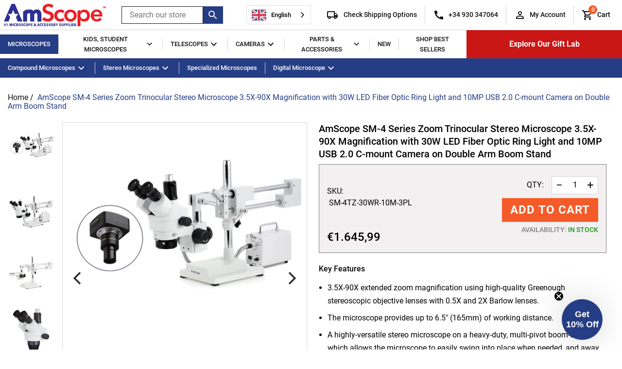

--- FILE ---
content_type: text/html; charset=utf-8
request_url: https://eu.amscope.com/products/3-5x-90x-zoom-stereo-trinocular-microscope-10mp-camera-led-fiber-light
body_size: 83619
content:
<!doctype html>
<html class="no-js supports-no-cookies" lang="en">
<head>
  <meta charset="utf-8">
  <meta http-equiv="X-UA-Compatible" content="IE=edge">
  <meta name="viewport" content="width=device-width,initial-scale=1">
  <meta name="theme-color" content="">
  <link rel="canonical" href="https://eu.amscope.com/products/3-5x-90x-zoom-stereo-trinocular-microscope-10mp-camera-led-fiber-light">

  
    <link rel="shortcut icon" href="//eu.amscope.com/cdn/shop/files/unnamed_a78acc90-ff5f-4ed5-ba98-95dd374612f4_32x32.png?v=1738577710" type="image/png">
  

  
  <title>
    AmScope SM-4 Series Zoom Trinocular Stereo Microscope 3.5X-90X Magnifi
    
    
    
      &ndash; AmScope EU
    
  </title>

  
    <meta name="description" content="The SM-4T is a heavy-duty, highly-flexible microscope designed for biological and industrial applications. This model is especially popular in the QC, repair and engraving industries thanks to its ease-of-use and reliability. With its wide zoom range and double-arm boom-stand, this model will become an indispensable in">
  

  
<meta property="og:site_name" content="AmScope EU">
<meta property="og:url" content="https://eu.amscope.com/products/3-5x-90x-zoom-stereo-trinocular-microscope-10mp-camera-led-fiber-light">
<meta property="og:title" content="AmScope SM-4 Series Zoom Trinocular Stereo Microscope 3.5X-90X Magnification with 30W LED Fiber Optic Ring Light and 10MP USB 2.0 C-mount Camera on Double Arm Boom Stand">
<meta property="og:type" content="product">
<meta property="og:description" content="The SM-4T is a heavy-duty, highly-flexible microscope designed for biological and industrial applications. This model is especially popular in the QC, repair and engraving industries thanks to its ease-of-use and reliability. With its wide zoom range and double-arm boom-stand, this model will become an indispensable in"><meta property="og:price:amount" content="1.645,99">
  <meta property="og:price:currency" content="EUR"><meta property="og:image" content="http://eu.amscope.com/cdn/shop/files/2-SM-4T-30WR-M-main-hero_84df7b64-2a9b-4c22-98ac-f2cf3897b02f_1024x1024.jpg?v=1762209456"><meta property="og:image" content="http://eu.amscope.com/cdn/shop/files/1-SM-4T-30WR-main-hero_3b80abf3-c820-4951-9c49-333680b19042_1024x1024.jpg?v=1762209456"><meta property="og:image" content="http://eu.amscope.com/cdn/shop/files/microscope-stand-DAW-01_28df5e6e-1fa0-41f2-902c-96e281a7fe7f_1024x1024.jpg?v=1762209456">
<meta property="og:image:secure_url" content="https://eu.amscope.com/cdn/shop/files/2-SM-4T-30WR-M-main-hero_84df7b64-2a9b-4c22-98ac-f2cf3897b02f_1024x1024.jpg?v=1762209456"><meta property="og:image:secure_url" content="https://eu.amscope.com/cdn/shop/files/1-SM-4T-30WR-main-hero_3b80abf3-c820-4951-9c49-333680b19042_1024x1024.jpg?v=1762209456"><meta property="og:image:secure_url" content="https://eu.amscope.com/cdn/shop/files/microscope-stand-DAW-01_28df5e6e-1fa0-41f2-902c-96e281a7fe7f_1024x1024.jpg?v=1762209456">

<meta name="twitter:site" content="@">
<meta name="twitter:card" content="summary_large_image">
<meta name="twitter:title" content="AmScope SM-4 Series Zoom Trinocular Stereo Microscope 3.5X-90X Magnification with 30W LED Fiber Optic Ring Light and 10MP USB 2.0 C-mount Camera on Double Arm Boom Stand">
<meta name="twitter:description" content="The SM-4T is a heavy-duty, highly-flexible microscope designed for biological and industrial applications. This model is especially popular in the QC, repair and engraving industries thanks to its ease-of-use and reliability. With its wide zoom range and double-arm boom-stand, this model will become an indispensable in">

  
  <link rel="stylesheet" href="https://use.typekit.net/bdu0qyj.css">
  <link href="//eu.amscope.com/cdn/shop/t/6/assets/theme.scss.css?v=153219357310139142341730150731" rel="stylesheet" type="text/css" media="all" />
  <link href="//eu.amscope.com/cdn/shop/t/6/assets/customdev.css?v=35300433651428282921715632818" rel="stylesheet" type="text/css" media="all" />

  <script>
    document.documentElement.className = document.documentElement.className.replace('no-js', 'js');

    window.theme = {
      strings: {
        addToCart: "Add to Cart",
        soldOut: "Sold Out",
        unavailable: "Unavailable"
      },moneyFormat: "€{{amount_with_comma_separator}}",
      bannerColor: "#253d85",};
  </script>

  

  <script src="//eu.amscope.com/cdn/shop/t/6/assets/vendor.js?v=15981458299962177041715632818" defer="defer"></script>
  <script src="//eu.amscope.com/cdn/shop/t/6/assets/theme.js?v=84192870394525107191715632818" defer="defer"></script>

  <script>
  const boostSDAssetFileURL = "\/\/eu.amscope.com\/cdn\/shop\/t\/6\/assets\/boost_sd_assets_file_url.gif?v=4350";
  window.boostSDAssetFileURL = boostSDAssetFileURL;

  if (window.boostSDAppConfig) {
    window.boostSDAppConfig.generalSettings.custom_js_asset_url = "//eu.amscope.com/cdn/shop/t/6/assets/boost-sd-custom.js?v=166315726693810205211722343397";
    window.boostSDAppConfig.generalSettings.custom_css_asset_url = "//eu.amscope.com/cdn/shop/t/6/assets/boost-sd-custom.css?v=59898459017667880171730830339";
  }

  
</script>

    <script>window.performance && window.performance.mark && window.performance.mark('shopify.content_for_header.start');</script><meta name="google-site-verification" content="i6QP75Y65IkQ3I2Tc_eH3oAg6vR2aBOwHWl411XrXtk">
<meta id="shopify-digital-wallet" name="shopify-digital-wallet" content="/56843174067/digital_wallets/dialog">
<meta name="shopify-checkout-api-token" content="9930f4c31aecaf49de761c13c732e02f">
<meta id="in-context-paypal-metadata" data-shop-id="56843174067" data-venmo-supported="false" data-environment="production" data-locale="en_US" data-paypal-v4="true" data-currency="EUR">
<link rel="alternate" type="application/json+oembed" href="https://eu.amscope.com/products/3-5x-90x-zoom-stereo-trinocular-microscope-10mp-camera-led-fiber-light.oembed">
<script async="async" src="/checkouts/internal/preloads.js?locale=en-NL"></script>
<link rel="preconnect" href="https://shop.app" crossorigin="anonymous">
<script async="async" src="https://shop.app/checkouts/internal/preloads.js?locale=en-NL&shop_id=56843174067" crossorigin="anonymous"></script>
<script id="apple-pay-shop-capabilities" type="application/json">{"shopId":56843174067,"countryCode":"NL","currencyCode":"EUR","merchantCapabilities":["supports3DS"],"merchantId":"gid:\/\/shopify\/Shop\/56843174067","merchantName":"AmScope EU","requiredBillingContactFields":["postalAddress","email","phone"],"requiredShippingContactFields":["postalAddress","email","phone"],"shippingType":"shipping","supportedNetworks":["visa","maestro","masterCard","amex"],"total":{"type":"pending","label":"AmScope EU","amount":"1.00"},"shopifyPaymentsEnabled":true,"supportsSubscriptions":true}</script>
<script id="shopify-features" type="application/json">{"accessToken":"9930f4c31aecaf49de761c13c732e02f","betas":["rich-media-storefront-analytics"],"domain":"eu.amscope.com","predictiveSearch":true,"shopId":56843174067,"locale":"en"}</script>
<script>var Shopify = Shopify || {};
Shopify.shop = "united-scope-de.myshopify.com";
Shopify.locale = "en";
Shopify.currency = {"active":"EUR","rate":"1.0"};
Shopify.country = "NL";
Shopify.theme = {"name":"Boost Theme update","id":161101873483,"schema_name":"Slate","schema_version":"0.11.0","theme_store_id":null,"role":"main"};
Shopify.theme.handle = "null";
Shopify.theme.style = {"id":null,"handle":null};
Shopify.cdnHost = "eu.amscope.com/cdn";
Shopify.routes = Shopify.routes || {};
Shopify.routes.root = "/";</script>
<script type="module">!function(o){(o.Shopify=o.Shopify||{}).modules=!0}(window);</script>
<script>!function(o){function n(){var o=[];function n(){o.push(Array.prototype.slice.apply(arguments))}return n.q=o,n}var t=o.Shopify=o.Shopify||{};t.loadFeatures=n(),t.autoloadFeatures=n()}(window);</script>
<script>
  window.ShopifyPay = window.ShopifyPay || {};
  window.ShopifyPay.apiHost = "shop.app\/pay";
  window.ShopifyPay.redirectState = null;
</script>
<script id="shop-js-analytics" type="application/json">{"pageType":"product"}</script>
<script defer="defer" async type="module" src="//eu.amscope.com/cdn/shopifycloud/shop-js/modules/v2/client.init-shop-cart-sync_C5BV16lS.en.esm.js"></script>
<script defer="defer" async type="module" src="//eu.amscope.com/cdn/shopifycloud/shop-js/modules/v2/chunk.common_CygWptCX.esm.js"></script>
<script type="module">
  await import("//eu.amscope.com/cdn/shopifycloud/shop-js/modules/v2/client.init-shop-cart-sync_C5BV16lS.en.esm.js");
await import("//eu.amscope.com/cdn/shopifycloud/shop-js/modules/v2/chunk.common_CygWptCX.esm.js");

  window.Shopify.SignInWithShop?.initShopCartSync?.({"fedCMEnabled":true,"windoidEnabled":true});

</script>
<script>
  window.Shopify = window.Shopify || {};
  if (!window.Shopify.featureAssets) window.Shopify.featureAssets = {};
  window.Shopify.featureAssets['shop-js'] = {"shop-cart-sync":["modules/v2/client.shop-cart-sync_ZFArdW7E.en.esm.js","modules/v2/chunk.common_CygWptCX.esm.js"],"init-fed-cm":["modules/v2/client.init-fed-cm_CmiC4vf6.en.esm.js","modules/v2/chunk.common_CygWptCX.esm.js"],"shop-button":["modules/v2/client.shop-button_tlx5R9nI.en.esm.js","modules/v2/chunk.common_CygWptCX.esm.js"],"shop-cash-offers":["modules/v2/client.shop-cash-offers_DOA2yAJr.en.esm.js","modules/v2/chunk.common_CygWptCX.esm.js","modules/v2/chunk.modal_D71HUcav.esm.js"],"init-windoid":["modules/v2/client.init-windoid_sURxWdc1.en.esm.js","modules/v2/chunk.common_CygWptCX.esm.js"],"shop-toast-manager":["modules/v2/client.shop-toast-manager_ClPi3nE9.en.esm.js","modules/v2/chunk.common_CygWptCX.esm.js"],"init-shop-email-lookup-coordinator":["modules/v2/client.init-shop-email-lookup-coordinator_B8hsDcYM.en.esm.js","modules/v2/chunk.common_CygWptCX.esm.js"],"init-shop-cart-sync":["modules/v2/client.init-shop-cart-sync_C5BV16lS.en.esm.js","modules/v2/chunk.common_CygWptCX.esm.js"],"avatar":["modules/v2/client.avatar_BTnouDA3.en.esm.js"],"pay-button":["modules/v2/client.pay-button_FdsNuTd3.en.esm.js","modules/v2/chunk.common_CygWptCX.esm.js"],"init-customer-accounts":["modules/v2/client.init-customer-accounts_DxDtT_ad.en.esm.js","modules/v2/client.shop-login-button_C5VAVYt1.en.esm.js","modules/v2/chunk.common_CygWptCX.esm.js","modules/v2/chunk.modal_D71HUcav.esm.js"],"init-shop-for-new-customer-accounts":["modules/v2/client.init-shop-for-new-customer-accounts_ChsxoAhi.en.esm.js","modules/v2/client.shop-login-button_C5VAVYt1.en.esm.js","modules/v2/chunk.common_CygWptCX.esm.js","modules/v2/chunk.modal_D71HUcav.esm.js"],"shop-login-button":["modules/v2/client.shop-login-button_C5VAVYt1.en.esm.js","modules/v2/chunk.common_CygWptCX.esm.js","modules/v2/chunk.modal_D71HUcav.esm.js"],"init-customer-accounts-sign-up":["modules/v2/client.init-customer-accounts-sign-up_CPSyQ0Tj.en.esm.js","modules/v2/client.shop-login-button_C5VAVYt1.en.esm.js","modules/v2/chunk.common_CygWptCX.esm.js","modules/v2/chunk.modal_D71HUcav.esm.js"],"shop-follow-button":["modules/v2/client.shop-follow-button_Cva4Ekp9.en.esm.js","modules/v2/chunk.common_CygWptCX.esm.js","modules/v2/chunk.modal_D71HUcav.esm.js"],"checkout-modal":["modules/v2/client.checkout-modal_BPM8l0SH.en.esm.js","modules/v2/chunk.common_CygWptCX.esm.js","modules/v2/chunk.modal_D71HUcav.esm.js"],"lead-capture":["modules/v2/client.lead-capture_Bi8yE_yS.en.esm.js","modules/v2/chunk.common_CygWptCX.esm.js","modules/v2/chunk.modal_D71HUcav.esm.js"],"shop-login":["modules/v2/client.shop-login_D6lNrXab.en.esm.js","modules/v2/chunk.common_CygWptCX.esm.js","modules/v2/chunk.modal_D71HUcav.esm.js"],"payment-terms":["modules/v2/client.payment-terms_CZxnsJam.en.esm.js","modules/v2/chunk.common_CygWptCX.esm.js","modules/v2/chunk.modal_D71HUcav.esm.js"]};
</script>
<script>(function() {
  var isLoaded = false;
  function asyncLoad() {
    if (isLoaded) return;
    isLoaded = true;
    var urls = ["https:\/\/cdn.weglot.com\/weglot_script_tag.js?shop=united-scope-de.myshopify.com","https:\/\/gdprcdn.b-cdn.net\/js\/gdpr_cookie_consent.min.js?shop=united-scope-de.myshopify.com","https:\/\/ecom-app.rakutenadvertising.io\/rakuten_advertising.js?shop=united-scope-de.myshopify.com","https:\/\/tag.rmp.rakuten.com\/124770.ct.js?shop=united-scope-de.myshopify.com"];
    for (var i = 0; i < urls.length; i++) {
      var s = document.createElement('script');
      s.type = 'text/javascript';
      s.async = true;
      s.src = urls[i];
      var x = document.getElementsByTagName('script')[0];
      x.parentNode.insertBefore(s, x);
    }
  };
  if(window.attachEvent) {
    window.attachEvent('onload', asyncLoad);
  } else {
    window.addEventListener('load', asyncLoad, false);
  }
})();</script>
<script id="__st">var __st={"a":56843174067,"offset":7200,"reqid":"5ac6e795-f41f-4fe9-84b0-1242aa3d0281-1768792141","pageurl":"eu.amscope.com\/products\/3-5x-90x-zoom-stereo-trinocular-microscope-10mp-camera-led-fiber-light","u":"f741a4081913","p":"product","rtyp":"product","rid":6688374980787};</script>
<script>window.ShopifyPaypalV4VisibilityTracking = true;</script>
<script id="captcha-bootstrap">!function(){'use strict';const t='contact',e='account',n='new_comment',o=[[t,t],['blogs',n],['comments',n],[t,'customer']],c=[[e,'customer_login'],[e,'guest_login'],[e,'recover_customer_password'],[e,'create_customer']],r=t=>t.map((([t,e])=>`form[action*='/${t}']:not([data-nocaptcha='true']) input[name='form_type'][value='${e}']`)).join(','),a=t=>()=>t?[...document.querySelectorAll(t)].map((t=>t.form)):[];function s(){const t=[...o],e=r(t);return a(e)}const i='password',u='form_key',d=['recaptcha-v3-token','g-recaptcha-response','h-captcha-response',i],f=()=>{try{return window.sessionStorage}catch{return}},m='__shopify_v',_=t=>t.elements[u];function p(t,e,n=!1){try{const o=window.sessionStorage,c=JSON.parse(o.getItem(e)),{data:r}=function(t){const{data:e,action:n}=t;return t[m]||n?{data:e,action:n}:{data:t,action:n}}(c);for(const[e,n]of Object.entries(r))t.elements[e]&&(t.elements[e].value=n);n&&o.removeItem(e)}catch(o){console.error('form repopulation failed',{error:o})}}const l='form_type',E='cptcha';function T(t){t.dataset[E]=!0}const w=window,h=w.document,L='Shopify',v='ce_forms',y='captcha';let A=!1;((t,e)=>{const n=(g='f06e6c50-85a8-45c8-87d0-21a2b65856fe',I='https://cdn.shopify.com/shopifycloud/storefront-forms-hcaptcha/ce_storefront_forms_captcha_hcaptcha.v1.5.2.iife.js',D={infoText:'Protected by hCaptcha',privacyText:'Privacy',termsText:'Terms'},(t,e,n)=>{const o=w[L][v],c=o.bindForm;if(c)return c(t,g,e,D).then(n);var r;o.q.push([[t,g,e,D],n]),r=I,A||(h.body.append(Object.assign(h.createElement('script'),{id:'captcha-provider',async:!0,src:r})),A=!0)});var g,I,D;w[L]=w[L]||{},w[L][v]=w[L][v]||{},w[L][v].q=[],w[L][y]=w[L][y]||{},w[L][y].protect=function(t,e){n(t,void 0,e),T(t)},Object.freeze(w[L][y]),function(t,e,n,w,h,L){const[v,y,A,g]=function(t,e,n){const i=e?o:[],u=t?c:[],d=[...i,...u],f=r(d),m=r(i),_=r(d.filter((([t,e])=>n.includes(e))));return[a(f),a(m),a(_),s()]}(w,h,L),I=t=>{const e=t.target;return e instanceof HTMLFormElement?e:e&&e.form},D=t=>v().includes(t);t.addEventListener('submit',(t=>{const e=I(t);if(!e)return;const n=D(e)&&!e.dataset.hcaptchaBound&&!e.dataset.recaptchaBound,o=_(e),c=g().includes(e)&&(!o||!o.value);(n||c)&&t.preventDefault(),c&&!n&&(function(t){try{if(!f())return;!function(t){const e=f();if(!e)return;const n=_(t);if(!n)return;const o=n.value;o&&e.removeItem(o)}(t);const e=Array.from(Array(32),(()=>Math.random().toString(36)[2])).join('');!function(t,e){_(t)||t.append(Object.assign(document.createElement('input'),{type:'hidden',name:u})),t.elements[u].value=e}(t,e),function(t,e){const n=f();if(!n)return;const o=[...t.querySelectorAll(`input[type='${i}']`)].map((({name:t})=>t)),c=[...d,...o],r={};for(const[a,s]of new FormData(t).entries())c.includes(a)||(r[a]=s);n.setItem(e,JSON.stringify({[m]:1,action:t.action,data:r}))}(t,e)}catch(e){console.error('failed to persist form',e)}}(e),e.submit())}));const S=(t,e)=>{t&&!t.dataset[E]&&(n(t,e.some((e=>e===t))),T(t))};for(const o of['focusin','change'])t.addEventListener(o,(t=>{const e=I(t);D(e)&&S(e,y())}));const B=e.get('form_key'),M=e.get(l),P=B&&M;t.addEventListener('DOMContentLoaded',(()=>{const t=y();if(P)for(const e of t)e.elements[l].value===M&&p(e,B);[...new Set([...A(),...v().filter((t=>'true'===t.dataset.shopifyCaptcha))])].forEach((e=>S(e,t)))}))}(h,new URLSearchParams(w.location.search),n,t,e,['guest_login'])})(!0,!0)}();</script>
<script integrity="sha256-4kQ18oKyAcykRKYeNunJcIwy7WH5gtpwJnB7kiuLZ1E=" data-source-attribution="shopify.loadfeatures" defer="defer" src="//eu.amscope.com/cdn/shopifycloud/storefront/assets/storefront/load_feature-a0a9edcb.js" crossorigin="anonymous"></script>
<script crossorigin="anonymous" defer="defer" src="//eu.amscope.com/cdn/shopifycloud/storefront/assets/shopify_pay/storefront-65b4c6d7.js?v=20250812"></script>
<script data-source-attribution="shopify.dynamic_checkout.dynamic.init">var Shopify=Shopify||{};Shopify.PaymentButton=Shopify.PaymentButton||{isStorefrontPortableWallets:!0,init:function(){window.Shopify.PaymentButton.init=function(){};var t=document.createElement("script");t.src="https://eu.amscope.com/cdn/shopifycloud/portable-wallets/latest/portable-wallets.en.js",t.type="module",document.head.appendChild(t)}};
</script>
<script data-source-attribution="shopify.dynamic_checkout.buyer_consent">
  function portableWalletsHideBuyerConsent(e){var t=document.getElementById("shopify-buyer-consent"),n=document.getElementById("shopify-subscription-policy-button");t&&n&&(t.classList.add("hidden"),t.setAttribute("aria-hidden","true"),n.removeEventListener("click",e))}function portableWalletsShowBuyerConsent(e){var t=document.getElementById("shopify-buyer-consent"),n=document.getElementById("shopify-subscription-policy-button");t&&n&&(t.classList.remove("hidden"),t.removeAttribute("aria-hidden"),n.addEventListener("click",e))}window.Shopify?.PaymentButton&&(window.Shopify.PaymentButton.hideBuyerConsent=portableWalletsHideBuyerConsent,window.Shopify.PaymentButton.showBuyerConsent=portableWalletsShowBuyerConsent);
</script>
<script data-source-attribution="shopify.dynamic_checkout.cart.bootstrap">document.addEventListener("DOMContentLoaded",(function(){function t(){return document.querySelector("shopify-accelerated-checkout-cart, shopify-accelerated-checkout")}if(t())Shopify.PaymentButton.init();else{new MutationObserver((function(e,n){t()&&(Shopify.PaymentButton.init(),n.disconnect())})).observe(document.body,{childList:!0,subtree:!0})}}));
</script>
<link id="shopify-accelerated-checkout-styles" rel="stylesheet" media="screen" href="https://eu.amscope.com/cdn/shopifycloud/portable-wallets/latest/accelerated-checkout-backwards-compat.css" crossorigin="anonymous">
<style id="shopify-accelerated-checkout-cart">
        #shopify-buyer-consent {
  margin-top: 1em;
  display: inline-block;
  width: 100%;
}

#shopify-buyer-consent.hidden {
  display: none;
}

#shopify-subscription-policy-button {
  background: none;
  border: none;
  padding: 0;
  text-decoration: underline;
  font-size: inherit;
  cursor: pointer;
}

#shopify-subscription-policy-button::before {
  box-shadow: none;
}

      </style>

<script>window.performance && window.performance.mark && window.performance.mark('shopify.content_for_header.end');</script>

  

 
  

   <!-- Google Tag Manager 
<script>(function(w,d,s,l,i){w[l]=w[l]||[];w[l].push({'gtm.start':
new Date().getTime(),event:'gtm.js'});var f=d.getElementsByTagName(s)[0],
j=d.createElement(s),dl=l!='dataLayer'?'&l='+l:'';j.async=true;j.src=
'https://www.googletagmanager.com/gtm.js?id='+i+dl;f.parentNode.insertBefore(j,f);
})(window,document,'script','dataLayer','GTM-55DXSHD');</script>
  <!-- Google tag (gtag.js) -->
<script async src="https://www.googletagmanager.com/gtag/js?id=G-V0QZRHQP15"></script>
<script>
  window.dataLayer = window.dataLayer || [];
  function gtag(){dataLayer.push(arguments);}
  gtag('js', new Date());

  gtag('config', 'G-V0QZRHQP15');
</script>
<!-- End Google Tag Manager -->
  
<!-- Start of Judge.me Core -->
<link rel="dns-prefetch" href="https://cdn.judge.me/">
<script data-cfasync='false' class='jdgm-settings-script'>window.jdgmSettings={"pagination":5,"disable_web_reviews":false,"badge_no_review_text":"No reviews","badge_n_reviews_text":"{{ n }} review/reviews","badge_star_color":"#E7721B","hide_badge_preview_if_no_reviews":true,"badge_hide_text":false,"enforce_center_preview_badge":false,"widget_title":"Customer Reviews","widget_open_form_text":"Write a review","widget_close_form_text":"Cancel review","widget_refresh_page_text":"Refresh page","widget_summary_text":"Based on {{ number_of_reviews }} review/reviews","widget_no_review_text":"Be the first to write a review","widget_name_field_text":"Display name","widget_verified_name_field_text":"Verified Name (public)","widget_name_placeholder_text":"Display name","widget_required_field_error_text":"This field is required.","widget_email_field_text":"Email address","widget_verified_email_field_text":"Verified Email (private, can not be edited)","widget_email_placeholder_text":"Your email address","widget_email_field_error_text":"Please enter a valid email address.","widget_rating_field_text":"Rating","widget_review_title_field_text":"Review Title","widget_review_title_placeholder_text":"Give your review a title","widget_review_body_field_text":"Review content","widget_review_body_placeholder_text":"Start writing here...","widget_pictures_field_text":"Picture/Video (optional)","widget_submit_review_text":"Submit Review","widget_submit_verified_review_text":"Submit Verified Review","widget_submit_success_msg_with_auto_publish":"Thank you! Please refresh the page in a few moments to see your review. You can remove or edit your review by logging into \u003ca href='https://judge.me/login' target='_blank' rel='nofollow noopener'\u003eJudge.me\u003c/a\u003e","widget_submit_success_msg_no_auto_publish":"Thank you! Your review will be published as soon as it is approved by the shop admin. You can remove or edit your review by logging into \u003ca href='https://judge.me/login' target='_blank' rel='nofollow noopener'\u003eJudge.me\u003c/a\u003e","widget_show_default_reviews_out_of_total_text":"Showing {{ n_reviews_shown }} out of {{ n_reviews }} reviews.","widget_show_all_link_text":"Show all","widget_show_less_link_text":"Show less","widget_author_said_text":"{{ reviewer_name }} said:","widget_days_text":"{{ n }} days ago","widget_weeks_text":"{{ n }} week/weeks ago","widget_months_text":"{{ n }} month/months ago","widget_years_text":"{{ n }} year/years ago","widget_yesterday_text":"Yesterday","widget_today_text":"Today","widget_replied_text":"\u003e\u003e {{ shop_name }} replied:","widget_read_more_text":"Read more","widget_reviewer_name_as_initial":"","widget_rating_filter_color":"#fbcd0a","widget_rating_filter_see_all_text":"See all reviews","widget_sorting_most_recent_text":"Most Recent","widget_sorting_highest_rating_text":"Highest Rating","widget_sorting_lowest_rating_text":"Lowest Rating","widget_sorting_with_pictures_text":"Only Pictures","widget_sorting_most_helpful_text":"Most Helpful","widget_open_question_form_text":"Ask a question","widget_reviews_subtab_text":"Reviews","widget_questions_subtab_text":"Questions","widget_question_label_text":"Question","widget_answer_label_text":"Answer","widget_question_placeholder_text":"Write your question here","widget_submit_question_text":"Submit Question","widget_question_submit_success_text":"Thank you for your question! We will notify you once it gets answered.","widget_star_color":"#E7721B","verified_badge_text":"Verified","verified_badge_bg_color":"","verified_badge_text_color":"","verified_badge_placement":"left-of-reviewer-name","widget_review_max_height":"","widget_hide_border":false,"widget_social_share":false,"widget_thumb":false,"widget_review_location_show":false,"widget_location_format":"","all_reviews_include_out_of_store_products":true,"all_reviews_out_of_store_text":"(out of store)","all_reviews_pagination":100,"all_reviews_product_name_prefix_text":"about","enable_review_pictures":false,"enable_question_anwser":false,"widget_theme":"default","review_date_format":"dd/mm/yy","default_sort_method":"most-recent","widget_product_reviews_subtab_text":"Product Reviews","widget_shop_reviews_subtab_text":"Shop Reviews","widget_other_products_reviews_text":"Reviews for other products","widget_store_reviews_subtab_text":"Store reviews","widget_no_store_reviews_text":"This store hasn't received any reviews yet","widget_web_restriction_product_reviews_text":"This product hasn't received any reviews yet","widget_no_items_text":"No items found","widget_show_more_text":"Show more","widget_write_a_store_review_text":"Write a Store Review","widget_other_languages_heading":"Reviews in Other Languages","widget_translate_review_text":"Translate review to {{ language }}","widget_translating_review_text":"Translating...","widget_show_original_translation_text":"Show original ({{ language }})","widget_translate_review_failed_text":"Review couldn't be translated.","widget_translate_review_retry_text":"Retry","widget_translate_review_try_again_later_text":"Try again later","show_product_url_for_grouped_product":false,"widget_sorting_pictures_first_text":"Pictures First","show_pictures_on_all_rev_page_mobile":false,"show_pictures_on_all_rev_page_desktop":false,"floating_tab_hide_mobile_install_preference":false,"floating_tab_button_name":"★ Reviews","floating_tab_title":"Let customers speak for us","floating_tab_button_color":"","floating_tab_button_background_color":"","floating_tab_url":"","floating_tab_url_enabled":false,"floating_tab_tab_style":"text","all_reviews_text_badge_text":"Customers rate us {{ shop.metafields.judgeme.all_reviews_rating | round: 1 }}/5 based on {{ shop.metafields.judgeme.all_reviews_count }} reviews.","all_reviews_text_badge_text_branded_style":"{{ shop.metafields.judgeme.all_reviews_rating | round: 1 }} out of 5 stars based on {{ shop.metafields.judgeme.all_reviews_count }} reviews","is_all_reviews_text_badge_a_link":false,"show_stars_for_all_reviews_text_badge":false,"all_reviews_text_badge_url":"","all_reviews_text_style":"text","all_reviews_text_color_style":"judgeme_brand_color","all_reviews_text_color":"#108474","all_reviews_text_show_jm_brand":true,"featured_carousel_show_header":true,"featured_carousel_title":"Let customers speak for us","testimonials_carousel_title":"Customers are saying","videos_carousel_title":"Real customer stories","cards_carousel_title":"Customers are saying","featured_carousel_count_text":"from {{ n }} reviews","featured_carousel_add_link_to_all_reviews_page":false,"featured_carousel_url":"","featured_carousel_show_images":true,"featured_carousel_autoslide_interval":5,"featured_carousel_arrows_on_the_sides":false,"featured_carousel_height":250,"featured_carousel_width":80,"featured_carousel_image_size":0,"featured_carousel_image_height":250,"featured_carousel_arrow_color":"#eeeeee","verified_count_badge_style":"vintage","verified_count_badge_orientation":"horizontal","verified_count_badge_color_style":"judgeme_brand_color","verified_count_badge_color":"#108474","is_verified_count_badge_a_link":false,"verified_count_badge_url":"","verified_count_badge_show_jm_brand":true,"widget_rating_preset_default":5,"widget_first_sub_tab":"product-reviews","widget_show_histogram":true,"widget_histogram_use_custom_color":false,"widget_pagination_use_custom_color":false,"widget_star_use_custom_color":false,"widget_verified_badge_use_custom_color":false,"widget_write_review_use_custom_color":false,"picture_reminder_submit_button":"Upload Pictures","enable_review_videos":false,"mute_video_by_default":false,"widget_sorting_videos_first_text":"Videos First","widget_review_pending_text":"Pending","featured_carousel_items_for_large_screen":3,"social_share_options_order":"Facebook,Twitter","remove_microdata_snippet":true,"disable_json_ld":false,"enable_json_ld_products":false,"preview_badge_show_question_text":false,"preview_badge_no_question_text":"No questions","preview_badge_n_question_text":"{{ number_of_questions }} question/questions","qa_badge_show_icon":false,"qa_badge_position":"same-row","remove_judgeme_branding":false,"widget_add_search_bar":false,"widget_search_bar_placeholder":"Search","widget_sorting_verified_only_text":"Verified only","featured_carousel_theme":"default","featured_carousel_show_rating":true,"featured_carousel_show_title":true,"featured_carousel_show_body":true,"featured_carousel_show_date":false,"featured_carousel_show_reviewer":true,"featured_carousel_show_product":false,"featured_carousel_header_background_color":"#108474","featured_carousel_header_text_color":"#ffffff","featured_carousel_name_product_separator":"reviewed","featured_carousel_full_star_background":"#108474","featured_carousel_empty_star_background":"#dadada","featured_carousel_vertical_theme_background":"#f9fafb","featured_carousel_verified_badge_enable":false,"featured_carousel_verified_badge_color":"#108474","featured_carousel_border_style":"round","featured_carousel_review_line_length_limit":3,"featured_carousel_more_reviews_button_text":"Read more reviews","featured_carousel_view_product_button_text":"View product","all_reviews_page_load_reviews_on":"scroll","all_reviews_page_load_more_text":"Load More Reviews","disable_fb_tab_reviews":false,"enable_ajax_cdn_cache":false,"widget_public_name_text":"displayed publicly like","default_reviewer_name":"John Smith","default_reviewer_name_has_non_latin":true,"widget_reviewer_anonymous":"Anonymous","medals_widget_title":"Judge.me Review Medals","medals_widget_background_color":"#f9fafb","medals_widget_position":"footer_all_pages","medals_widget_border_color":"#f9fafb","medals_widget_verified_text_position":"left","medals_widget_use_monochromatic_version":false,"medals_widget_elements_color":"#108474","show_reviewer_avatar":true,"widget_invalid_yt_video_url_error_text":"Not a YouTube video URL","widget_max_length_field_error_text":"Please enter no more than {0} characters.","widget_show_country_flag":false,"widget_show_collected_via_shop_app":true,"widget_verified_by_shop_badge_style":"light","widget_verified_by_shop_text":"Verified by Shop","widget_show_photo_gallery":false,"widget_load_with_code_splitting":true,"widget_ugc_install_preference":false,"widget_ugc_title":"Made by us, Shared by you","widget_ugc_subtitle":"Tag us to see your picture featured in our page","widget_ugc_arrows_color":"#ffffff","widget_ugc_primary_button_text":"Buy Now","widget_ugc_primary_button_background_color":"#108474","widget_ugc_primary_button_text_color":"#ffffff","widget_ugc_primary_button_border_width":"0","widget_ugc_primary_button_border_style":"none","widget_ugc_primary_button_border_color":"#108474","widget_ugc_primary_button_border_radius":"25","widget_ugc_secondary_button_text":"Load More","widget_ugc_secondary_button_background_color":"#ffffff","widget_ugc_secondary_button_text_color":"#108474","widget_ugc_secondary_button_border_width":"2","widget_ugc_secondary_button_border_style":"solid","widget_ugc_secondary_button_border_color":"#108474","widget_ugc_secondary_button_border_radius":"25","widget_ugc_reviews_button_text":"View Reviews","widget_ugc_reviews_button_background_color":"#ffffff","widget_ugc_reviews_button_text_color":"#108474","widget_ugc_reviews_button_border_width":"2","widget_ugc_reviews_button_border_style":"solid","widget_ugc_reviews_button_border_color":"#108474","widget_ugc_reviews_button_border_radius":"25","widget_ugc_reviews_button_link_to":"judgeme-reviews-page","widget_ugc_show_post_date":true,"widget_ugc_max_width":"800","widget_rating_metafield_value_type":true,"widget_primary_color":"#E7721B","widget_enable_secondary_color":false,"widget_secondary_color":"#edf5f5","widget_summary_average_rating_text":"{{ average_rating }} out of 5","widget_media_grid_title":"Customer photos \u0026 videos","widget_media_grid_see_more_text":"See more","widget_round_style":false,"widget_show_product_medals":true,"widget_verified_by_judgeme_text":"Verified by Judge.me","widget_show_store_medals":true,"widget_verified_by_judgeme_text_in_store_medals":"Verified by Judge.me","widget_media_field_exceed_quantity_message":"Sorry, we can only accept {{ max_media }} for one review.","widget_media_field_exceed_limit_message":"{{ file_name }} is too large, please select a {{ media_type }} less than {{ size_limit }}MB.","widget_review_submitted_text":"Review Submitted!","widget_question_submitted_text":"Question Submitted!","widget_close_form_text_question":"Cancel","widget_write_your_answer_here_text":"Write your answer here","widget_enabled_branded_link":true,"widget_show_collected_by_judgeme":true,"widget_reviewer_name_color":"","widget_write_review_text_color":"","widget_write_review_bg_color":"","widget_collected_by_judgeme_text":"collected by Judge.me","widget_pagination_type":"standard","widget_load_more_text":"Load More","widget_load_more_color":"#108474","widget_full_review_text":"Full Review","widget_read_more_reviews_text":"Read More Reviews","widget_read_questions_text":"Read Questions","widget_questions_and_answers_text":"Questions \u0026 Answers","widget_verified_by_text":"Verified by","widget_verified_text":"Verified","widget_number_of_reviews_text":"{{ number_of_reviews }} reviews","widget_back_button_text":"Back","widget_next_button_text":"Next","widget_custom_forms_filter_button":"Filters","custom_forms_style":"vertical","widget_show_review_information":false,"how_reviews_are_collected":"How reviews are collected?","widget_show_review_keywords":false,"widget_gdpr_statement":"How we use your data: We'll only contact you about the review you left, and only if necessary. By submitting your review, you agree to Judge.me's \u003ca href='https://judge.me/terms' target='_blank' rel='nofollow noopener'\u003eterms\u003c/a\u003e, \u003ca href='https://judge.me/privacy' target='_blank' rel='nofollow noopener'\u003eprivacy\u003c/a\u003e and \u003ca href='https://judge.me/content-policy' target='_blank' rel='nofollow noopener'\u003econtent\u003c/a\u003e policies.","widget_multilingual_sorting_enabled":false,"widget_translate_review_content_enabled":false,"widget_translate_review_content_method":"manual","popup_widget_review_selection":"automatically_with_pictures","popup_widget_round_border_style":true,"popup_widget_show_title":true,"popup_widget_show_body":true,"popup_widget_show_reviewer":false,"popup_widget_show_product":true,"popup_widget_show_pictures":true,"popup_widget_use_review_picture":true,"popup_widget_show_on_home_page":true,"popup_widget_show_on_product_page":true,"popup_widget_show_on_collection_page":true,"popup_widget_show_on_cart_page":true,"popup_widget_position":"bottom_left","popup_widget_first_review_delay":5,"popup_widget_duration":5,"popup_widget_interval":5,"popup_widget_review_count":5,"popup_widget_hide_on_mobile":true,"review_snippet_widget_round_border_style":true,"review_snippet_widget_card_color":"#FFFFFF","review_snippet_widget_slider_arrows_background_color":"#FFFFFF","review_snippet_widget_slider_arrows_color":"#000000","review_snippet_widget_star_color":"#108474","show_product_variant":false,"all_reviews_product_variant_label_text":"Variant: ","widget_show_verified_branding":false,"widget_ai_summary_title":"Customers say","widget_ai_summary_disclaimer":"AI-powered review summary based on recent customer reviews","widget_show_ai_summary":false,"widget_show_ai_summary_bg":false,"widget_show_review_title_input":true,"redirect_reviewers_invited_via_email":"review_widget","request_store_review_after_product_review":false,"request_review_other_products_in_order":false,"review_form_color_scheme":"default","review_form_corner_style":"square","review_form_star_color":{},"review_form_text_color":"#333333","review_form_background_color":"#ffffff","review_form_field_background_color":"#fafafa","review_form_button_color":{},"review_form_button_text_color":"#ffffff","review_form_modal_overlay_color":"#000000","review_content_screen_title_text":"How would you rate this product?","review_content_introduction_text":"We would love it if you would share a bit about your experience.","store_review_form_title_text":"How would you rate this store?","store_review_form_introduction_text":"We would love it if you would share a bit about your experience.","show_review_guidance_text":true,"one_star_review_guidance_text":"Poor","five_star_review_guidance_text":"Great","customer_information_screen_title_text":"About you","customer_information_introduction_text":"Please tell us more about you.","custom_questions_screen_title_text":"Your experience in more detail","custom_questions_introduction_text":"Here are a few questions to help us understand more about your experience.","review_submitted_screen_title_text":"Thanks for your review!","review_submitted_screen_thank_you_text":"We are processing it and it will appear on the store soon.","review_submitted_screen_email_verification_text":"Please confirm your email by clicking the link we just sent you. This helps us keep reviews authentic.","review_submitted_request_store_review_text":"Would you like to share your experience of shopping with us?","review_submitted_review_other_products_text":"Would you like to review these products?","store_review_screen_title_text":"Would you like to share your experience of shopping with us?","store_review_introduction_text":"We value your feedback and use it to improve. Please share any thoughts or suggestions you have.","reviewer_media_screen_title_picture_text":"Share a picture","reviewer_media_introduction_picture_text":"Upload a photo to support your review.","reviewer_media_screen_title_video_text":"Share a video","reviewer_media_introduction_video_text":"Upload a video to support your review.","reviewer_media_screen_title_picture_or_video_text":"Share a picture or video","reviewer_media_introduction_picture_or_video_text":"Upload a photo or video to support your review.","reviewer_media_youtube_url_text":"Paste your Youtube URL here","advanced_settings_next_step_button_text":"Next","advanced_settings_close_review_button_text":"Close","modal_write_review_flow":false,"write_review_flow_required_text":"Required","write_review_flow_privacy_message_text":"We respect your privacy.","write_review_flow_anonymous_text":"Post review as anonymous","write_review_flow_visibility_text":"This won't be visible to other customers.","write_review_flow_multiple_selection_help_text":"Select as many as you like","write_review_flow_single_selection_help_text":"Select one option","write_review_flow_required_field_error_text":"This field is required","write_review_flow_invalid_email_error_text":"Please enter a valid email address","write_review_flow_max_length_error_text":"Max. {{ max_length }} characters.","write_review_flow_media_upload_text":"\u003cb\u003eClick to upload\u003c/b\u003e or drag and drop","write_review_flow_gdpr_statement":"We'll only contact you about your review if necessary. By submitting your review, you agree to our \u003ca href='https://judge.me/terms' target='_blank' rel='nofollow noopener'\u003eterms and conditions\u003c/a\u003e and \u003ca href='https://judge.me/privacy' target='_blank' rel='nofollow noopener'\u003eprivacy policy\u003c/a\u003e.","rating_only_reviews_enabled":false,"show_negative_reviews_help_screen":false,"new_review_flow_help_screen_rating_threshold":3,"negative_review_resolution_screen_title_text":"Tell us more","negative_review_resolution_text":"Your experience matters to us. If there were issues with your purchase, we're here to help. Feel free to reach out to us, we'd love the opportunity to make things right.","negative_review_resolution_button_text":"Contact us","negative_review_resolution_proceed_with_review_text":"Leave a review","negative_review_resolution_subject":"Issue with purchase from {{ shop_name }}.{{ order_name }}","preview_badge_collection_page_install_status":false,"widget_review_custom_css":"","preview_badge_custom_css":"","preview_badge_stars_count":"5-stars","featured_carousel_custom_css":"","floating_tab_custom_css":"","all_reviews_widget_custom_css":"","medals_widget_custom_css":"","verified_badge_custom_css":"","all_reviews_text_custom_css":"","transparency_badges_collected_via_store_invite":false,"transparency_badges_from_another_provider":false,"transparency_badges_collected_from_store_visitor":false,"transparency_badges_collected_by_verified_review_provider":false,"transparency_badges_earned_reward":false,"transparency_badges_collected_via_store_invite_text":"Review collected via store invitation","transparency_badges_from_another_provider_text":"Review collected from another provider","transparency_badges_collected_from_store_visitor_text":"Review collected from a store visitor","transparency_badges_written_in_google_text":"Review written in Google","transparency_badges_written_in_etsy_text":"Review written in Etsy","transparency_badges_written_in_shop_app_text":"Review written in Shop App","transparency_badges_earned_reward_text":"Review earned a reward for future purchase","product_review_widget_per_page":10,"widget_store_review_label_text":"Review about the store","checkout_comment_extension_title_on_product_page":"Customer Comments","checkout_comment_extension_num_latest_comment_show":5,"checkout_comment_extension_format":"name_and_timestamp","checkout_comment_customer_name":"last_initial","checkout_comment_comment_notification":true,"preview_badge_collection_page_install_preference":false,"preview_badge_home_page_install_preference":false,"preview_badge_product_page_install_preference":false,"review_widget_install_preference":"","review_carousel_install_preference":false,"floating_reviews_tab_install_preference":"none","verified_reviews_count_badge_install_preference":false,"all_reviews_text_install_preference":false,"review_widget_best_location":false,"judgeme_medals_install_preference":false,"review_widget_revamp_enabled":false,"review_widget_qna_enabled":false,"review_widget_header_theme":"minimal","review_widget_widget_title_enabled":true,"review_widget_header_text_size":"medium","review_widget_header_text_weight":"regular","review_widget_average_rating_style":"compact","review_widget_bar_chart_enabled":true,"review_widget_bar_chart_type":"numbers","review_widget_bar_chart_style":"standard","review_widget_expanded_media_gallery_enabled":false,"review_widget_reviews_section_theme":"standard","review_widget_image_style":"thumbnails","review_widget_review_image_ratio":"square","review_widget_stars_size":"medium","review_widget_verified_badge":"standard_text","review_widget_review_title_text_size":"medium","review_widget_review_text_size":"medium","review_widget_review_text_length":"medium","review_widget_number_of_columns_desktop":3,"review_widget_carousel_transition_speed":5,"review_widget_custom_questions_answers_display":"always","review_widget_button_text_color":"#FFFFFF","review_widget_text_color":"#000000","review_widget_lighter_text_color":"#7B7B7B","review_widget_corner_styling":"soft","review_widget_review_word_singular":"review","review_widget_review_word_plural":"reviews","review_widget_voting_label":"Helpful?","review_widget_shop_reply_label":"Reply from {{ shop_name }}:","review_widget_filters_title":"Filters","qna_widget_question_word_singular":"Question","qna_widget_question_word_plural":"Questions","qna_widget_answer_reply_label":"Answer from {{ answerer_name }}:","qna_content_screen_title_text":"Ask a question about this product","qna_widget_question_required_field_error_text":"Please enter your question.","qna_widget_flow_gdpr_statement":"We'll only contact you about your question if necessary. By submitting your question, you agree to our \u003ca href='https://judge.me/terms' target='_blank' rel='nofollow noopener'\u003eterms and conditions\u003c/a\u003e and \u003ca href='https://judge.me/privacy' target='_blank' rel='nofollow noopener'\u003eprivacy policy\u003c/a\u003e.","qna_widget_question_submitted_text":"Thanks for your question!","qna_widget_close_form_text_question":"Close","qna_widget_question_submit_success_text":"We’ll notify you by email when your question is answered.","all_reviews_widget_v2025_enabled":false,"all_reviews_widget_v2025_header_theme":"default","all_reviews_widget_v2025_widget_title_enabled":true,"all_reviews_widget_v2025_header_text_size":"medium","all_reviews_widget_v2025_header_text_weight":"regular","all_reviews_widget_v2025_average_rating_style":"compact","all_reviews_widget_v2025_bar_chart_enabled":true,"all_reviews_widget_v2025_bar_chart_type":"numbers","all_reviews_widget_v2025_bar_chart_style":"standard","all_reviews_widget_v2025_expanded_media_gallery_enabled":false,"all_reviews_widget_v2025_show_store_medals":true,"all_reviews_widget_v2025_show_photo_gallery":true,"all_reviews_widget_v2025_show_review_keywords":false,"all_reviews_widget_v2025_show_ai_summary":false,"all_reviews_widget_v2025_show_ai_summary_bg":false,"all_reviews_widget_v2025_add_search_bar":false,"all_reviews_widget_v2025_default_sort_method":"most-recent","all_reviews_widget_v2025_reviews_per_page":10,"all_reviews_widget_v2025_reviews_section_theme":"default","all_reviews_widget_v2025_image_style":"thumbnails","all_reviews_widget_v2025_review_image_ratio":"square","all_reviews_widget_v2025_stars_size":"medium","all_reviews_widget_v2025_verified_badge":"bold_badge","all_reviews_widget_v2025_review_title_text_size":"medium","all_reviews_widget_v2025_review_text_size":"medium","all_reviews_widget_v2025_review_text_length":"medium","all_reviews_widget_v2025_number_of_columns_desktop":3,"all_reviews_widget_v2025_carousel_transition_speed":5,"all_reviews_widget_v2025_custom_questions_answers_display":"always","all_reviews_widget_v2025_show_product_variant":false,"all_reviews_widget_v2025_show_reviewer_avatar":true,"all_reviews_widget_v2025_reviewer_name_as_initial":"","all_reviews_widget_v2025_review_location_show":false,"all_reviews_widget_v2025_location_format":"","all_reviews_widget_v2025_show_country_flag":false,"all_reviews_widget_v2025_verified_by_shop_badge_style":"light","all_reviews_widget_v2025_social_share":false,"all_reviews_widget_v2025_social_share_options_order":"Facebook,Twitter,LinkedIn,Pinterest","all_reviews_widget_v2025_pagination_type":"standard","all_reviews_widget_v2025_button_text_color":"#FFFFFF","all_reviews_widget_v2025_text_color":"#000000","all_reviews_widget_v2025_lighter_text_color":"#7B7B7B","all_reviews_widget_v2025_corner_styling":"soft","all_reviews_widget_v2025_title":"Customer reviews","all_reviews_widget_v2025_ai_summary_title":"Customers say about this store","all_reviews_widget_v2025_no_review_text":"Be the first to write a review","platform":"shopify","branding_url":"https://app.judge.me/reviews/stores/eu.amscope.com","branding_text":"Powered by Judge.me","locale":"en","reply_name":"AmScope EU","widget_version":"3.0","footer":true,"autopublish":true,"review_dates":true,"enable_custom_form":false,"shop_use_review_site":true,"shop_locale":"en","enable_multi_locales_translations":true,"show_review_title_input":true,"review_verification_email_status":"always","can_be_branded":true,"reply_name_text":"AmScope EU"};</script> <style class='jdgm-settings-style'>.jdgm-xx{left:0}:root{--jdgm-primary-color: #E7721B;--jdgm-secondary-color: rgba(231,114,27,0.1);--jdgm-star-color: #E7721B;--jdgm-write-review-text-color: white;--jdgm-write-review-bg-color: #E7721B;--jdgm-paginate-color: #E7721B;--jdgm-border-radius: 0;--jdgm-reviewer-name-color: #E7721B}.jdgm-histogram__bar-content{background-color:#E7721B}.jdgm-rev[data-verified-buyer=true] .jdgm-rev__icon.jdgm-rev__icon:after,.jdgm-rev__buyer-badge.jdgm-rev__buyer-badge{color:white;background-color:#E7721B}.jdgm-review-widget--small .jdgm-gallery.jdgm-gallery .jdgm-gallery__thumbnail-link:nth-child(8) .jdgm-gallery__thumbnail-wrapper.jdgm-gallery__thumbnail-wrapper:before{content:"See more"}@media only screen and (min-width: 768px){.jdgm-gallery.jdgm-gallery .jdgm-gallery__thumbnail-link:nth-child(8) .jdgm-gallery__thumbnail-wrapper.jdgm-gallery__thumbnail-wrapper:before{content:"See more"}}.jdgm-preview-badge .jdgm-star.jdgm-star{color:#E7721B}.jdgm-prev-badge[data-average-rating='0.00']{display:none !important}.jdgm-author-all-initials{display:none !important}.jdgm-author-last-initial{display:none !important}.jdgm-rev-widg__title{visibility:hidden}.jdgm-rev-widg__summary-text{visibility:hidden}.jdgm-prev-badge__text{visibility:hidden}.jdgm-rev__prod-link-prefix:before{content:'about'}.jdgm-rev__variant-label:before{content:'Variant: '}.jdgm-rev__out-of-store-text:before{content:'(out of store)'}@media only screen and (min-width: 768px){.jdgm-rev__pics .jdgm-rev_all-rev-page-picture-separator,.jdgm-rev__pics .jdgm-rev__product-picture{display:none}}@media only screen and (max-width: 768px){.jdgm-rev__pics .jdgm-rev_all-rev-page-picture-separator,.jdgm-rev__pics .jdgm-rev__product-picture{display:none}}.jdgm-preview-badge[data-template="product"]{display:none !important}.jdgm-preview-badge[data-template="collection"]{display:none !important}.jdgm-preview-badge[data-template="index"]{display:none !important}.jdgm-review-widget[data-from-snippet="true"]{display:none !important}.jdgm-verified-count-badget[data-from-snippet="true"]{display:none !important}.jdgm-carousel-wrapper[data-from-snippet="true"]{display:none !important}.jdgm-all-reviews-text[data-from-snippet="true"]{display:none !important}.jdgm-medals-section[data-from-snippet="true"]{display:none !important}.jdgm-ugc-media-wrapper[data-from-snippet="true"]{display:none !important}.jdgm-rev__transparency-badge[data-badge-type="review_collected_via_store_invitation"]{display:none !important}.jdgm-rev__transparency-badge[data-badge-type="review_collected_from_another_provider"]{display:none !important}.jdgm-rev__transparency-badge[data-badge-type="review_collected_from_store_visitor"]{display:none !important}.jdgm-rev__transparency-badge[data-badge-type="review_written_in_etsy"]{display:none !important}.jdgm-rev__transparency-badge[data-badge-type="review_written_in_google_business"]{display:none !important}.jdgm-rev__transparency-badge[data-badge-type="review_written_in_shop_app"]{display:none !important}.jdgm-rev__transparency-badge[data-badge-type="review_earned_for_future_purchase"]{display:none !important}.jdgm-review-snippet-widget .jdgm-rev-snippet-widget__cards-container .jdgm-rev-snippet-card{border-radius:8px;background:#fff}.jdgm-review-snippet-widget .jdgm-rev-snippet-widget__cards-container .jdgm-rev-snippet-card__rev-rating .jdgm-star{color:#108474}.jdgm-review-snippet-widget .jdgm-rev-snippet-widget__prev-btn,.jdgm-review-snippet-widget .jdgm-rev-snippet-widget__next-btn{border-radius:50%;background:#fff}.jdgm-review-snippet-widget .jdgm-rev-snippet-widget__prev-btn>svg,.jdgm-review-snippet-widget .jdgm-rev-snippet-widget__next-btn>svg{fill:#000}.jdgm-full-rev-modal.rev-snippet-widget .jm-mfp-container .jm-mfp-content,.jdgm-full-rev-modal.rev-snippet-widget .jm-mfp-container .jdgm-full-rev__icon,.jdgm-full-rev-modal.rev-snippet-widget .jm-mfp-container .jdgm-full-rev__pic-img,.jdgm-full-rev-modal.rev-snippet-widget .jm-mfp-container .jdgm-full-rev__reply{border-radius:8px}.jdgm-full-rev-modal.rev-snippet-widget .jm-mfp-container .jdgm-full-rev[data-verified-buyer="true"] .jdgm-full-rev__icon::after{border-radius:8px}.jdgm-full-rev-modal.rev-snippet-widget .jm-mfp-container .jdgm-full-rev .jdgm-rev__buyer-badge{border-radius:calc( 8px / 2 )}.jdgm-full-rev-modal.rev-snippet-widget .jm-mfp-container .jdgm-full-rev .jdgm-full-rev__replier::before{content:'AmScope EU'}.jdgm-full-rev-modal.rev-snippet-widget .jm-mfp-container .jdgm-full-rev .jdgm-full-rev__product-button{border-radius:calc( 8px * 6 )}
</style> <style class='jdgm-settings-style'></style>

  
  
  
  <style class='jdgm-miracle-styles'>
  @-webkit-keyframes jdgm-spin{0%{-webkit-transform:rotate(0deg);-ms-transform:rotate(0deg);transform:rotate(0deg)}100%{-webkit-transform:rotate(359deg);-ms-transform:rotate(359deg);transform:rotate(359deg)}}@keyframes jdgm-spin{0%{-webkit-transform:rotate(0deg);-ms-transform:rotate(0deg);transform:rotate(0deg)}100%{-webkit-transform:rotate(359deg);-ms-transform:rotate(359deg);transform:rotate(359deg)}}@font-face{font-family:'JudgemeStar';src:url("[data-uri]") format("woff");font-weight:normal;font-style:normal}.jdgm-star{font-family:'JudgemeStar';display:inline !important;text-decoration:none !important;padding:0 4px 0 0 !important;margin:0 !important;font-weight:bold;opacity:1;-webkit-font-smoothing:antialiased;-moz-osx-font-smoothing:grayscale}.jdgm-star:hover{opacity:1}.jdgm-star:last-of-type{padding:0 !important}.jdgm-star.jdgm--on:before{content:"\e000"}.jdgm-star.jdgm--off:before{content:"\e001"}.jdgm-star.jdgm--half:before{content:"\e002"}.jdgm-widget *{margin:0;line-height:1.4;-webkit-box-sizing:border-box;-moz-box-sizing:border-box;box-sizing:border-box;-webkit-overflow-scrolling:touch}.jdgm-hidden{display:none !important;visibility:hidden !important}.jdgm-temp-hidden{display:none}.jdgm-spinner{width:40px;height:40px;margin:auto;border-radius:50%;border-top:2px solid #eee;border-right:2px solid #eee;border-bottom:2px solid #eee;border-left:2px solid #ccc;-webkit-animation:jdgm-spin 0.8s infinite linear;animation:jdgm-spin 0.8s infinite linear}.jdgm-prev-badge{display:block !important}

</style>


  
  
   


<script data-cfasync='false' class='jdgm-script'>
!function(e){window.jdgm=window.jdgm||{},jdgm.CDN_HOST="https://cdn.judge.me/",
jdgm.docReady=function(d){(e.attachEvent?"complete"===e.readyState:"loading"!==e.readyState)?
setTimeout(d,0):e.addEventListener("DOMContentLoaded",d)},jdgm.loadCSS=function(d,t,o,s){
!o&&jdgm.loadCSS.requestedUrls.indexOf(d)>=0||(jdgm.loadCSS.requestedUrls.push(d),
(s=e.createElement("link")).rel="stylesheet",s.class="jdgm-stylesheet",s.media="nope!",
s.href=d,s.onload=function(){this.media="all",t&&setTimeout(t)},e.body.appendChild(s))},
jdgm.loadCSS.requestedUrls=[],jdgm.loadJS=function(e,d){var t=new XMLHttpRequest;
t.onreadystatechange=function(){4===t.readyState&&(Function(t.response)(),d&&d(t.response))},
t.open("GET",e),t.send()},jdgm.docReady((function(){(window.jdgmLoadCSS||e.querySelectorAll(
".jdgm-widget, .jdgm-all-reviews-page").length>0)&&(jdgmSettings.widget_load_with_code_splitting?
parseFloat(jdgmSettings.widget_version)>=3?jdgm.loadCSS(jdgm.CDN_HOST+"widget_v3/base.css"):
jdgm.loadCSS(jdgm.CDN_HOST+"widget/base.css"):jdgm.loadCSS(jdgm.CDN_HOST+"shopify_v2.css"),
jdgm.loadJS(jdgm.CDN_HOST+"loader.js"))}))}(document);
</script>

<noscript><link rel="stylesheet" type="text/css" media="all" href="https://cdn.judge.me/shopify_v2.css"></noscript>
<!-- End of Judge.me Core -->



<!--Start Weglot Script-->
<script src="https://cdn.weglot.com/weglot.min.js"></script>
<script id="has-script-tags">Weglot.initialize({ api_key:"wg_eab3dd555c0c348c6038471f535b3dc53" });</script>
<!--End Weglot Script-->

  
  <!--weglot-->
<script type="text/javascript" src="https://cdn.weglot.com/weglot.min.js"></script>
<script>
    Weglot.initialize({
        api_key: 'wg_b5d0298c91790f22924cc944a9b2c0b92'
    });
</script>
<!--End Weglot-->
<!--Gem_Page_Header_Script-->
    


<!--End_Gem_Page_Header_Script-->
<!-- BEGIN app block: shopify://apps/klaviyo-email-marketing-sms/blocks/klaviyo-onsite-embed/2632fe16-c075-4321-a88b-50b567f42507 -->












  <script async src="https://static.klaviyo.com/onsite/js/RkXNHA/klaviyo.js?company_id=RkXNHA"></script>
  <script>!function(){if(!window.klaviyo){window._klOnsite=window._klOnsite||[];try{window.klaviyo=new Proxy({},{get:function(n,i){return"push"===i?function(){var n;(n=window._klOnsite).push.apply(n,arguments)}:function(){for(var n=arguments.length,o=new Array(n),w=0;w<n;w++)o[w]=arguments[w];var t="function"==typeof o[o.length-1]?o.pop():void 0,e=new Promise((function(n){window._klOnsite.push([i].concat(o,[function(i){t&&t(i),n(i)}]))}));return e}}})}catch(n){window.klaviyo=window.klaviyo||[],window.klaviyo.push=function(){var n;(n=window._klOnsite).push.apply(n,arguments)}}}}();</script>

  
    <script id="viewed_product">
      if (item == null) {
        var _learnq = _learnq || [];

        var MetafieldReviews = null
        var MetafieldYotpoRating = null
        var MetafieldYotpoCount = null
        var MetafieldLooxRating = null
        var MetafieldLooxCount = null
        var okendoProduct = null
        var okendoProductReviewCount = null
        var okendoProductReviewAverageValue = null
        try {
          // The following fields are used for Customer Hub recently viewed in order to add reviews.
          // This information is not part of __kla_viewed. Instead, it is part of __kla_viewed_reviewed_items
          MetafieldReviews = {};
          MetafieldYotpoRating = null
          MetafieldYotpoCount = null
          MetafieldLooxRating = null
          MetafieldLooxCount = null

          okendoProduct = null
          // If the okendo metafield is not legacy, it will error, which then requires the new json formatted data
          if (okendoProduct && 'error' in okendoProduct) {
            okendoProduct = null
          }
          okendoProductReviewCount = okendoProduct ? okendoProduct.reviewCount : null
          okendoProductReviewAverageValue = okendoProduct ? okendoProduct.reviewAverageValue : null
        } catch (error) {
          console.error('Error in Klaviyo onsite reviews tracking:', error);
        }

        var item = {
          Name: "AmScope SM-4 Series Zoom Trinocular Stereo Microscope 3.5X-90X Magnification with 30W LED Fiber Optic Ring Light and 10MP USB 2.0 C-mount Camera on Double Arm Boom Stand",
          ProductID: 6688374980787,
          Categories: ["All","AmScope Compound, Stereo, Digital and Handheld Microscopes","AmScope Industrial Inspection Microscopes","AmScope Kids \u0026 Students Microscopes","AmScope Stereo Microscopes","Amscope Stereo Microscopes SM Series","AmScope Trinocular Stereo Microscopes","Best Selling Microscopes","Graduate Student \u0026 Research Microscopes","Include In Promotion","Stereo Microscopes","Stereo Microscopes On Boom Stands","Zoom Power Stereo Microscopes"],
          ImageURL: "https://eu.amscope.com/cdn/shop/files/2-SM-4T-30WR-M-main-hero_84df7b64-2a9b-4c22-98ac-f2cf3897b02f_grande.jpg?v=1762209456",
          URL: "https://eu.amscope.com/products/3-5x-90x-zoom-stereo-trinocular-microscope-10mp-camera-led-fiber-light",
          Brand: "AmScope",
          Price: "€1.645,99",
          Value: "1.645,99",
          CompareAtPrice: "€0,00"
        };
        _learnq.push(['track', 'Viewed Product', item]);
        _learnq.push(['trackViewedItem', {
          Title: item.Name,
          ItemId: item.ProductID,
          Categories: item.Categories,
          ImageUrl: item.ImageURL,
          Url: item.URL,
          Metadata: {
            Brand: item.Brand,
            Price: item.Price,
            Value: item.Value,
            CompareAtPrice: item.CompareAtPrice
          },
          metafields:{
            reviews: MetafieldReviews,
            yotpo:{
              rating: MetafieldYotpoRating,
              count: MetafieldYotpoCount,
            },
            loox:{
              rating: MetafieldLooxRating,
              count: MetafieldLooxCount,
            },
            okendo: {
              rating: okendoProductReviewAverageValue,
              count: okendoProductReviewCount,
            }
          }
        }]);
      }
    </script>
  




  <script>
    window.klaviyoReviewsProductDesignMode = false
  </script>







<!-- END app block --><!-- BEGIN app block: shopify://apps/triplewhale/blocks/triple_pixel_snippet/483d496b-3f1a-4609-aea7-8eee3b6b7a2a --><link rel='preconnect dns-prefetch' href='https://api.config-security.com/' crossorigin />
<link rel='preconnect dns-prefetch' href='https://conf.config-security.com/' crossorigin />
<script>
/* >> TriplePixel :: start*/
window.TriplePixelData={TripleName:"united-scope-de.myshopify.com",ver:"2.16",plat:"SHOPIFY",isHeadless:false,src:'SHOPIFY_EXT',product:{id:"6688374980787",name:`AmScope SM-4 Series Zoom Trinocular Stereo Microscope 3.5X-90X Magnification with 30W LED Fiber Optic Ring Light and 10MP USB 2.0 C-mount Camera on Double Arm Boom Stand`,price:"1.645,99",variant:"39798908911795"},search:"",collection:"",cart:"",template:"product",curr:"EUR" || "EUR"},function(W,H,A,L,E,_,B,N){function O(U,T,P,H,R){void 0===R&&(R=!1),H=new XMLHttpRequest,P?(H.open("POST",U,!0),H.setRequestHeader("Content-Type","text/plain")):H.open("GET",U,!0),H.send(JSON.stringify(P||{})),H.onreadystatechange=function(){4===H.readyState&&200===H.status?(R=H.responseText,U.includes("/first")?eval(R):P||(N[B]=R)):(299<H.status||H.status<200)&&T&&!R&&(R=!0,O(U,T-1,P))}}if(N=window,!N[H+"sn"]){N[H+"sn"]=1,L=function(){return Date.now().toString(36)+"_"+Math.random().toString(36)};try{A.setItem(H,1+(0|A.getItem(H)||0)),(E=JSON.parse(A.getItem(H+"U")||"[]")).push({u:location.href,r:document.referrer,t:Date.now(),id:L()}),A.setItem(H+"U",JSON.stringify(E))}catch(e){}var i,m,p;A.getItem('"!nC`')||(_=A,A=N,A[H]||(E=A[H]=function(t,e,i){return void 0===i&&(i=[]),"State"==t?E.s:(W=L(),(E._q=E._q||[]).push([W,t,e].concat(i)),W)},E.s="Installed",E._q=[],E.ch=W,B="configSecurityConfModel",N[B]=1,O("https://conf.config-security.com/model",5),i=L(),m=A[atob("c2NyZWVu")],_.setItem("di_pmt_wt",i),p={id:i,action:"profile",avatar:_.getItem("auth-security_rand_salt_"),time:m[atob("d2lkdGg=")]+":"+m[atob("aGVpZ2h0")],host:A.TriplePixelData.TripleName,plat:A.TriplePixelData.plat,url:window.location.href.slice(0,500),ref:document.referrer,ver:A.TriplePixelData.ver},O("https://api.config-security.com/event",5,p),O("https://api.config-security.com/first?host=".concat(p.host,"&plat=").concat(p.plat),5)))}}("","TriplePixel",localStorage);
/* << TriplePixel :: end*/
</script>



<!-- END app block --><!-- BEGIN app block: shopify://apps/gempages-builder/blocks/embed-gp-script-head/20b379d4-1b20-474c-a6ca-665c331919f3 -->














<!-- END app block --><link href="https://monorail-edge.shopifysvc.com" rel="dns-prefetch">
<script>(function(){if ("sendBeacon" in navigator && "performance" in window) {try {var session_token_from_headers = performance.getEntriesByType('navigation')[0].serverTiming.find(x => x.name == '_s').description;} catch {var session_token_from_headers = undefined;}var session_cookie_matches = document.cookie.match(/_shopify_s=([^;]*)/);var session_token_from_cookie = session_cookie_matches && session_cookie_matches.length === 2 ? session_cookie_matches[1] : "";var session_token = session_token_from_headers || session_token_from_cookie || "";function handle_abandonment_event(e) {var entries = performance.getEntries().filter(function(entry) {return /monorail-edge.shopifysvc.com/.test(entry.name);});if (!window.abandonment_tracked && entries.length === 0) {window.abandonment_tracked = true;var currentMs = Date.now();var navigation_start = performance.timing.navigationStart;var payload = {shop_id: 56843174067,url: window.location.href,navigation_start,duration: currentMs - navigation_start,session_token,page_type: "product"};window.navigator.sendBeacon("https://monorail-edge.shopifysvc.com/v1/produce", JSON.stringify({schema_id: "online_store_buyer_site_abandonment/1.1",payload: payload,metadata: {event_created_at_ms: currentMs,event_sent_at_ms: currentMs}}));}}window.addEventListener('pagehide', handle_abandonment_event);}}());</script>
<script id="web-pixels-manager-setup">(function e(e,d,r,n,o){if(void 0===o&&(o={}),!Boolean(null===(a=null===(i=window.Shopify)||void 0===i?void 0:i.analytics)||void 0===a?void 0:a.replayQueue)){var i,a;window.Shopify=window.Shopify||{};var t=window.Shopify;t.analytics=t.analytics||{};var s=t.analytics;s.replayQueue=[],s.publish=function(e,d,r){return s.replayQueue.push([e,d,r]),!0};try{self.performance.mark("wpm:start")}catch(e){}var l=function(){var e={modern:/Edge?\/(1{2}[4-9]|1[2-9]\d|[2-9]\d{2}|\d{4,})\.\d+(\.\d+|)|Firefox\/(1{2}[4-9]|1[2-9]\d|[2-9]\d{2}|\d{4,})\.\d+(\.\d+|)|Chrom(ium|e)\/(9{2}|\d{3,})\.\d+(\.\d+|)|(Maci|X1{2}).+ Version\/(15\.\d+|(1[6-9]|[2-9]\d|\d{3,})\.\d+)([,.]\d+|)( \(\w+\)|)( Mobile\/\w+|) Safari\/|Chrome.+OPR\/(9{2}|\d{3,})\.\d+\.\d+|(CPU[ +]OS|iPhone[ +]OS|CPU[ +]iPhone|CPU IPhone OS|CPU iPad OS)[ +]+(15[._]\d+|(1[6-9]|[2-9]\d|\d{3,})[._]\d+)([._]\d+|)|Android:?[ /-](13[3-9]|1[4-9]\d|[2-9]\d{2}|\d{4,})(\.\d+|)(\.\d+|)|Android.+Firefox\/(13[5-9]|1[4-9]\d|[2-9]\d{2}|\d{4,})\.\d+(\.\d+|)|Android.+Chrom(ium|e)\/(13[3-9]|1[4-9]\d|[2-9]\d{2}|\d{4,})\.\d+(\.\d+|)|SamsungBrowser\/([2-9]\d|\d{3,})\.\d+/,legacy:/Edge?\/(1[6-9]|[2-9]\d|\d{3,})\.\d+(\.\d+|)|Firefox\/(5[4-9]|[6-9]\d|\d{3,})\.\d+(\.\d+|)|Chrom(ium|e)\/(5[1-9]|[6-9]\d|\d{3,})\.\d+(\.\d+|)([\d.]+$|.*Safari\/(?![\d.]+ Edge\/[\d.]+$))|(Maci|X1{2}).+ Version\/(10\.\d+|(1[1-9]|[2-9]\d|\d{3,})\.\d+)([,.]\d+|)( \(\w+\)|)( Mobile\/\w+|) Safari\/|Chrome.+OPR\/(3[89]|[4-9]\d|\d{3,})\.\d+\.\d+|(CPU[ +]OS|iPhone[ +]OS|CPU[ +]iPhone|CPU IPhone OS|CPU iPad OS)[ +]+(10[._]\d+|(1[1-9]|[2-9]\d|\d{3,})[._]\d+)([._]\d+|)|Android:?[ /-](13[3-9]|1[4-9]\d|[2-9]\d{2}|\d{4,})(\.\d+|)(\.\d+|)|Mobile Safari.+OPR\/([89]\d|\d{3,})\.\d+\.\d+|Android.+Firefox\/(13[5-9]|1[4-9]\d|[2-9]\d{2}|\d{4,})\.\d+(\.\d+|)|Android.+Chrom(ium|e)\/(13[3-9]|1[4-9]\d|[2-9]\d{2}|\d{4,})\.\d+(\.\d+|)|Android.+(UC? ?Browser|UCWEB|U3)[ /]?(15\.([5-9]|\d{2,})|(1[6-9]|[2-9]\d|\d{3,})\.\d+)\.\d+|SamsungBrowser\/(5\.\d+|([6-9]|\d{2,})\.\d+)|Android.+MQ{2}Browser\/(14(\.(9|\d{2,})|)|(1[5-9]|[2-9]\d|\d{3,})(\.\d+|))(\.\d+|)|K[Aa][Ii]OS\/(3\.\d+|([4-9]|\d{2,})\.\d+)(\.\d+|)/},d=e.modern,r=e.legacy,n=navigator.userAgent;return n.match(d)?"modern":n.match(r)?"legacy":"unknown"}(),u="modern"===l?"modern":"legacy",c=(null!=n?n:{modern:"",legacy:""})[u],f=function(e){return[e.baseUrl,"/wpm","/b",e.hashVersion,"modern"===e.buildTarget?"m":"l",".js"].join("")}({baseUrl:d,hashVersion:r,buildTarget:u}),m=function(e){var d=e.version,r=e.bundleTarget,n=e.surface,o=e.pageUrl,i=e.monorailEndpoint;return{emit:function(e){var a=e.status,t=e.errorMsg,s=(new Date).getTime(),l=JSON.stringify({metadata:{event_sent_at_ms:s},events:[{schema_id:"web_pixels_manager_load/3.1",payload:{version:d,bundle_target:r,page_url:o,status:a,surface:n,error_msg:t},metadata:{event_created_at_ms:s}}]});if(!i)return console&&console.warn&&console.warn("[Web Pixels Manager] No Monorail endpoint provided, skipping logging."),!1;try{return self.navigator.sendBeacon.bind(self.navigator)(i,l)}catch(e){}var u=new XMLHttpRequest;try{return u.open("POST",i,!0),u.setRequestHeader("Content-Type","text/plain"),u.send(l),!0}catch(e){return console&&console.warn&&console.warn("[Web Pixels Manager] Got an unhandled error while logging to Monorail."),!1}}}}({version:r,bundleTarget:l,surface:e.surface,pageUrl:self.location.href,monorailEndpoint:e.monorailEndpoint});try{o.browserTarget=l,function(e){var d=e.src,r=e.async,n=void 0===r||r,o=e.onload,i=e.onerror,a=e.sri,t=e.scriptDataAttributes,s=void 0===t?{}:t,l=document.createElement("script"),u=document.querySelector("head"),c=document.querySelector("body");if(l.async=n,l.src=d,a&&(l.integrity=a,l.crossOrigin="anonymous"),s)for(var f in s)if(Object.prototype.hasOwnProperty.call(s,f))try{l.dataset[f]=s[f]}catch(e){}if(o&&l.addEventListener("load",o),i&&l.addEventListener("error",i),u)u.appendChild(l);else{if(!c)throw new Error("Did not find a head or body element to append the script");c.appendChild(l)}}({src:f,async:!0,onload:function(){if(!function(){var e,d;return Boolean(null===(d=null===(e=window.Shopify)||void 0===e?void 0:e.analytics)||void 0===d?void 0:d.initialized)}()){var d=window.webPixelsManager.init(e)||void 0;if(d){var r=window.Shopify.analytics;r.replayQueue.forEach((function(e){var r=e[0],n=e[1],o=e[2];d.publishCustomEvent(r,n,o)})),r.replayQueue=[],r.publish=d.publishCustomEvent,r.visitor=d.visitor,r.initialized=!0}}},onerror:function(){return m.emit({status:"failed",errorMsg:"".concat(f," has failed to load")})},sri:function(e){var d=/^sha384-[A-Za-z0-9+/=]+$/;return"string"==typeof e&&d.test(e)}(c)?c:"",scriptDataAttributes:o}),m.emit({status:"loading"})}catch(e){m.emit({status:"failed",errorMsg:(null==e?void 0:e.message)||"Unknown error"})}}})({shopId: 56843174067,storefrontBaseUrl: "https://eu.amscope.com",extensionsBaseUrl: "https://extensions.shopifycdn.com/cdn/shopifycloud/web-pixels-manager",monorailEndpoint: "https://monorail-edge.shopifysvc.com/unstable/produce_batch",surface: "storefront-renderer",enabledBetaFlags: ["2dca8a86"],webPixelsConfigList: [{"id":"2397929847","configuration":"{\"accountID\":\"RkXNHA\",\"webPixelConfig\":\"eyJlbmFibGVBZGRlZFRvQ2FydEV2ZW50cyI6IHRydWV9\"}","eventPayloadVersion":"v1","runtimeContext":"STRICT","scriptVersion":"524f6c1ee37bacdca7657a665bdca589","type":"APP","apiClientId":123074,"privacyPurposes":["ANALYTICS","MARKETING"],"dataSharingAdjustments":{"protectedCustomerApprovalScopes":["read_customer_address","read_customer_email","read_customer_name","read_customer_personal_data","read_customer_phone"]}},{"id":"2197193079","configuration":"{\"loggingEnabled\":\"false\",\"serverPixelEnabled\":\"true\",\"useShopifyItemLevelTax\":\"false\",\"ranMid\":\"43027\"}","eventPayloadVersion":"v1","runtimeContext":"STRICT","scriptVersion":"43f728f1c6f64271197c39a6cabd2211","type":"APP","apiClientId":2531653,"privacyPurposes":["ANALYTICS"],"dataSharingAdjustments":{"protectedCustomerApprovalScopes":["read_customer_address","read_customer_personal_data"]}},{"id":"1890910583","configuration":"{\"webPixelName\":\"Judge.me\"}","eventPayloadVersion":"v1","runtimeContext":"STRICT","scriptVersion":"34ad157958823915625854214640f0bf","type":"APP","apiClientId":683015,"privacyPurposes":["ANALYTICS"],"dataSharingAdjustments":{"protectedCustomerApprovalScopes":["read_customer_email","read_customer_name","read_customer_personal_data","read_customer_phone"]}},{"id":"116359499","configuration":"{\"shopId\":\"united-scope-de.myshopify.com\"}","eventPayloadVersion":"v1","runtimeContext":"STRICT","scriptVersion":"674c31de9c131805829c42a983792da6","type":"APP","apiClientId":2753413,"privacyPurposes":["ANALYTICS","MARKETING","SALE_OF_DATA"],"dataSharingAdjustments":{"protectedCustomerApprovalScopes":["read_customer_address","read_customer_email","read_customer_name","read_customer_personal_data","read_customer_phone"]}},{"id":"101908811","eventPayloadVersion":"1","runtimeContext":"LAX","scriptVersion":"1","type":"CUSTOM","privacyPurposes":["ANALYTICS","MARKETING","SALE_OF_DATA"],"name":"GTM Pixel"},{"id":"105382219","eventPayloadVersion":"1","runtimeContext":"LAX","scriptVersion":"1","type":"CUSTOM","privacyPurposes":["ANALYTICS","MARKETING","SALE_OF_DATA"],"name":"Upsellit Pixel"},{"id":"shopify-app-pixel","configuration":"{}","eventPayloadVersion":"v1","runtimeContext":"STRICT","scriptVersion":"0450","apiClientId":"shopify-pixel","type":"APP","privacyPurposes":["ANALYTICS","MARKETING"]},{"id":"shopify-custom-pixel","eventPayloadVersion":"v1","runtimeContext":"LAX","scriptVersion":"0450","apiClientId":"shopify-pixel","type":"CUSTOM","privacyPurposes":["ANALYTICS","MARKETING"]}],isMerchantRequest: false,initData: {"shop":{"name":"AmScope EU","paymentSettings":{"currencyCode":"EUR"},"myshopifyDomain":"united-scope-de.myshopify.com","countryCode":"NL","storefrontUrl":"https:\/\/eu.amscope.com"},"customer":null,"cart":null,"checkout":null,"productVariants":[{"price":{"amount":1645.99,"currencyCode":"EUR"},"product":{"title":"AmScope SM-4 Series Zoom Trinocular Stereo Microscope 3.5X-90X Magnification with 30W LED Fiber Optic Ring Light and 10MP USB 2.0 C-mount Camera on Double Arm Boom Stand","vendor":"AmScope","id":"6688374980787","untranslatedTitle":"AmScope SM-4 Series Zoom Trinocular Stereo Microscope 3.5X-90X Magnification with 30W LED Fiber Optic Ring Light and 10MP USB 2.0 C-mount Camera on Double Arm Boom Stand","url":"\/products\/3-5x-90x-zoom-stereo-trinocular-microscope-10mp-camera-led-fiber-light","type":"Stereo Microscope"},"id":"39798908911795","image":{"src":"\/\/eu.amscope.com\/cdn\/shop\/files\/2-SM-4T-30WR-M-main-hero_84df7b64-2a9b-4c22-98ac-f2cf3897b02f.jpg?v=1762209456"},"sku":"SM-4TZ-30WR-10M-3PL","title":"Default Title","untranslatedTitle":"Default Title"}],"purchasingCompany":null},},"https://eu.amscope.com/cdn","fcfee988w5aeb613cpc8e4bc33m6693e112",{"modern":"","legacy":""},{"shopId":"56843174067","storefrontBaseUrl":"https:\/\/eu.amscope.com","extensionBaseUrl":"https:\/\/extensions.shopifycdn.com\/cdn\/shopifycloud\/web-pixels-manager","surface":"storefront-renderer","enabledBetaFlags":"[\"2dca8a86\"]","isMerchantRequest":"false","hashVersion":"fcfee988w5aeb613cpc8e4bc33m6693e112","publish":"custom","events":"[[\"page_viewed\",{}],[\"product_viewed\",{\"productVariant\":{\"price\":{\"amount\":1645.99,\"currencyCode\":\"EUR\"},\"product\":{\"title\":\"AmScope SM-4 Series Zoom Trinocular Stereo Microscope 3.5X-90X Magnification with 30W LED Fiber Optic Ring Light and 10MP USB 2.0 C-mount Camera on Double Arm Boom Stand\",\"vendor\":\"AmScope\",\"id\":\"6688374980787\",\"untranslatedTitle\":\"AmScope SM-4 Series Zoom Trinocular Stereo Microscope 3.5X-90X Magnification with 30W LED Fiber Optic Ring Light and 10MP USB 2.0 C-mount Camera on Double Arm Boom Stand\",\"url\":\"\/products\/3-5x-90x-zoom-stereo-trinocular-microscope-10mp-camera-led-fiber-light\",\"type\":\"Stereo Microscope\"},\"id\":\"39798908911795\",\"image\":{\"src\":\"\/\/eu.amscope.com\/cdn\/shop\/files\/2-SM-4T-30WR-M-main-hero_84df7b64-2a9b-4c22-98ac-f2cf3897b02f.jpg?v=1762209456\"},\"sku\":\"SM-4TZ-30WR-10M-3PL\",\"title\":\"Default Title\",\"untranslatedTitle\":\"Default Title\"}}]]"});</script><script>
  window.ShopifyAnalytics = window.ShopifyAnalytics || {};
  window.ShopifyAnalytics.meta = window.ShopifyAnalytics.meta || {};
  window.ShopifyAnalytics.meta.currency = 'EUR';
  var meta = {"product":{"id":6688374980787,"gid":"gid:\/\/shopify\/Product\/6688374980787","vendor":"AmScope","type":"Stereo Microscope","handle":"3-5x-90x-zoom-stereo-trinocular-microscope-10mp-camera-led-fiber-light","variants":[{"id":39798908911795,"price":164599,"name":"AmScope SM-4 Series Zoom Trinocular Stereo Microscope 3.5X-90X Magnification with 30W LED Fiber Optic Ring Light and 10MP USB 2.0 C-mount Camera on Double Arm Boom Stand","public_title":null,"sku":"SM-4TZ-30WR-10M-3PL"}],"remote":false},"page":{"pageType":"product","resourceType":"product","resourceId":6688374980787,"requestId":"5ac6e795-f41f-4fe9-84b0-1242aa3d0281-1768792141"}};
  for (var attr in meta) {
    window.ShopifyAnalytics.meta[attr] = meta[attr];
  }
</script>
<script class="analytics">
  (function () {
    var customDocumentWrite = function(content) {
      var jquery = null;

      if (window.jQuery) {
        jquery = window.jQuery;
      } else if (window.Checkout && window.Checkout.$) {
        jquery = window.Checkout.$;
      }

      if (jquery) {
        jquery('body').append(content);
      }
    };

    var hasLoggedConversion = function(token) {
      if (token) {
        return document.cookie.indexOf('loggedConversion=' + token) !== -1;
      }
      return false;
    }

    var setCookieIfConversion = function(token) {
      if (token) {
        var twoMonthsFromNow = new Date(Date.now());
        twoMonthsFromNow.setMonth(twoMonthsFromNow.getMonth() + 2);

        document.cookie = 'loggedConversion=' + token + '; expires=' + twoMonthsFromNow;
      }
    }

    var trekkie = window.ShopifyAnalytics.lib = window.trekkie = window.trekkie || [];
    if (trekkie.integrations) {
      return;
    }
    trekkie.methods = [
      'identify',
      'page',
      'ready',
      'track',
      'trackForm',
      'trackLink'
    ];
    trekkie.factory = function(method) {
      return function() {
        var args = Array.prototype.slice.call(arguments);
        args.unshift(method);
        trekkie.push(args);
        return trekkie;
      };
    };
    for (var i = 0; i < trekkie.methods.length; i++) {
      var key = trekkie.methods[i];
      trekkie[key] = trekkie.factory(key);
    }
    trekkie.load = function(config) {
      trekkie.config = config || {};
      trekkie.config.initialDocumentCookie = document.cookie;
      var first = document.getElementsByTagName('script')[0];
      var script = document.createElement('script');
      script.type = 'text/javascript';
      script.onerror = function(e) {
        var scriptFallback = document.createElement('script');
        scriptFallback.type = 'text/javascript';
        scriptFallback.onerror = function(error) {
                var Monorail = {
      produce: function produce(monorailDomain, schemaId, payload) {
        var currentMs = new Date().getTime();
        var event = {
          schema_id: schemaId,
          payload: payload,
          metadata: {
            event_created_at_ms: currentMs,
            event_sent_at_ms: currentMs
          }
        };
        return Monorail.sendRequest("https://" + monorailDomain + "/v1/produce", JSON.stringify(event));
      },
      sendRequest: function sendRequest(endpointUrl, payload) {
        // Try the sendBeacon API
        if (window && window.navigator && typeof window.navigator.sendBeacon === 'function' && typeof window.Blob === 'function' && !Monorail.isIos12()) {
          var blobData = new window.Blob([payload], {
            type: 'text/plain'
          });

          if (window.navigator.sendBeacon(endpointUrl, blobData)) {
            return true;
          } // sendBeacon was not successful

        } // XHR beacon

        var xhr = new XMLHttpRequest();

        try {
          xhr.open('POST', endpointUrl);
          xhr.setRequestHeader('Content-Type', 'text/plain');
          xhr.send(payload);
        } catch (e) {
          console.log(e);
        }

        return false;
      },
      isIos12: function isIos12() {
        return window.navigator.userAgent.lastIndexOf('iPhone; CPU iPhone OS 12_') !== -1 || window.navigator.userAgent.lastIndexOf('iPad; CPU OS 12_') !== -1;
      }
    };
    Monorail.produce('monorail-edge.shopifysvc.com',
      'trekkie_storefront_load_errors/1.1',
      {shop_id: 56843174067,
      theme_id: 161101873483,
      app_name: "storefront",
      context_url: window.location.href,
      source_url: "//eu.amscope.com/cdn/s/trekkie.storefront.cd680fe47e6c39ca5d5df5f0a32d569bc48c0f27.min.js"});

        };
        scriptFallback.async = true;
        scriptFallback.src = '//eu.amscope.com/cdn/s/trekkie.storefront.cd680fe47e6c39ca5d5df5f0a32d569bc48c0f27.min.js';
        first.parentNode.insertBefore(scriptFallback, first);
      };
      script.async = true;
      script.src = '//eu.amscope.com/cdn/s/trekkie.storefront.cd680fe47e6c39ca5d5df5f0a32d569bc48c0f27.min.js';
      first.parentNode.insertBefore(script, first);
    };
    trekkie.load(
      {"Trekkie":{"appName":"storefront","development":false,"defaultAttributes":{"shopId":56843174067,"isMerchantRequest":null,"themeId":161101873483,"themeCityHash":"4714920739643341519","contentLanguage":"en","currency":"EUR"},"isServerSideCookieWritingEnabled":true,"monorailRegion":"shop_domain","enabledBetaFlags":["65f19447"]},"Session Attribution":{},"S2S":{"facebookCapiEnabled":false,"source":"trekkie-storefront-renderer","apiClientId":580111}}
    );

    var loaded = false;
    trekkie.ready(function() {
      if (loaded) return;
      loaded = true;

      window.ShopifyAnalytics.lib = window.trekkie;

      var originalDocumentWrite = document.write;
      document.write = customDocumentWrite;
      try { window.ShopifyAnalytics.merchantGoogleAnalytics.call(this); } catch(error) {};
      document.write = originalDocumentWrite;

      window.ShopifyAnalytics.lib.page(null,{"pageType":"product","resourceType":"product","resourceId":6688374980787,"requestId":"5ac6e795-f41f-4fe9-84b0-1242aa3d0281-1768792141","shopifyEmitted":true});

      var match = window.location.pathname.match(/checkouts\/(.+)\/(thank_you|post_purchase)/)
      var token = match? match[1]: undefined;
      if (!hasLoggedConversion(token)) {
        setCookieIfConversion(token);
        window.ShopifyAnalytics.lib.track("Viewed Product",{"currency":"EUR","variantId":39798908911795,"productId":6688374980787,"productGid":"gid:\/\/shopify\/Product\/6688374980787","name":"AmScope SM-4 Series Zoom Trinocular Stereo Microscope 3.5X-90X Magnification with 30W LED Fiber Optic Ring Light and 10MP USB 2.0 C-mount Camera on Double Arm Boom Stand","price":"1645.99","sku":"SM-4TZ-30WR-10M-3PL","brand":"AmScope","variant":null,"category":"Stereo Microscope","nonInteraction":true,"remote":false},undefined,undefined,{"shopifyEmitted":true});
      window.ShopifyAnalytics.lib.track("monorail:\/\/trekkie_storefront_viewed_product\/1.1",{"currency":"EUR","variantId":39798908911795,"productId":6688374980787,"productGid":"gid:\/\/shopify\/Product\/6688374980787","name":"AmScope SM-4 Series Zoom Trinocular Stereo Microscope 3.5X-90X Magnification with 30W LED Fiber Optic Ring Light and 10MP USB 2.0 C-mount Camera on Double Arm Boom Stand","price":"1645.99","sku":"SM-4TZ-30WR-10M-3PL","brand":"AmScope","variant":null,"category":"Stereo Microscope","nonInteraction":true,"remote":false,"referer":"https:\/\/eu.amscope.com\/products\/3-5x-90x-zoom-stereo-trinocular-microscope-10mp-camera-led-fiber-light"});
      }
    });


        var eventsListenerScript = document.createElement('script');
        eventsListenerScript.async = true;
        eventsListenerScript.src = "//eu.amscope.com/cdn/shopifycloud/storefront/assets/shop_events_listener-3da45d37.js";
        document.getElementsByTagName('head')[0].appendChild(eventsListenerScript);

})();</script>
<script
  defer
  src="https://eu.amscope.com/cdn/shopifycloud/perf-kit/shopify-perf-kit-3.0.4.min.js"
  data-application="storefront-renderer"
  data-shop-id="56843174067"
  data-render-region="gcp-us-east1"
  data-page-type="product"
  data-theme-instance-id="161101873483"
  data-theme-name="Slate"
  data-theme-version="0.11.0"
  data-monorail-region="shop_domain"
  data-resource-timing-sampling-rate="10"
  data-shs="true"
  data-shs-beacon="true"
  data-shs-export-with-fetch="true"
  data-shs-logs-sample-rate="1"
  data-shs-beacon-endpoint="https://eu.amscope.com/api/collect"
></script>
</head>

<body id="amscope-sm-4-series-zoom-trinocular-stereo-microscope-3-5x-90x-magnifi" class="template-product">
  <!-- Google Tag Manager (noscript) 
      <noscript><iframe src="https://www.googletagmanager.com/ns.html?id=GTM-5VJDBHL"
        height="0" width="0" style="display:none;visibility:hidden"></iframe></noscript>
  <!-- End Google Tag Manager (noscript) -->

  <a class="in-page-link visually-hidden skip-link" href="#MainContent">Skip to content</a>

  <div id="search-drawer" class="search-drawer drawer drawer--top">
  <div class="search-drawer__container">
    <form class="search-form" action="/search" method="get" role="search">
      <label for="Search" class="label-hidden">
        Search our store
      </label>
      <input class="search-input"
             type="search"
             name="q"
             id="Search"
             value=""
             placeholder="Search our store">
      <button type="submit" class="btn search-btn">
        <svg aria-hidden="true" focusable="false" role="presentation" class="icon icon-search" viewBox="0 0 24 24"><path fill="#131313" fill-rule="nonzero" d="M15.5 14h-.79l-.28-.27A6.471 6.471 0 0 0 16 9.5 6.5 6.5 0 1 0 9.5 16c1.61 0 3.09-.59 4.23-1.57l.27.28v.79l5 4.99L20.49 19l-4.99-5zm-6 0C7.01 14 5 11.99 5 9.5S7.01 5 9.5 5 14 7.01 14 9.5 11.99 14 9.5 14z"/></svg>
      </button>
    </form>
  </div>
</div>
  <div id="mobile-nav-drawer" class="drawer drawer--left">
	<div class="mobile-nav__container">
		<button class="mobile-nav__close-trigger" js-drawer-close><svg aria-hidden="true" focusable="false" role="presentation" class="icon icon-close" viewBox="0 0 14 14"><path d="M14 1.41L12.59 0 7 5.59 1.41 0 0 1.41 5.59 7 0 12.59 1.41 14 7 8.41 12.59 14 14 12.59 8.41 7z"/></svg></button>
		<ul class="mobile-nav__menu" js-accordion-group>
			
				<li class="mobile-nav__menu-item">
					
						<button class="mobile-nav__menu-header" aria-expanded="false" aria-controls="Microscopes__menu" js-accordion-header>MICROSCOPES<span class="mobile-nav__menu-arrow"><svg aria-hidden="true" focusable="false" role="presentation" class="icon icon-down-arrow" viewBox="0 0 24 24"><path d="M16.59 8.59L12 13.17 7.41 8.59 6 10l6 6 6-6z" fill-rule="evenodd"/></svg></span></button>
						<div id="Microscopes__menu" class="mobile-nav__menu-container" js-accordion-content>
							<ul class="mobile-nav__menu" js-accordion-group>
								
									
										<li class="mobile-nav__link-container">
											<button class="mobile-nav__menu-header" aria-expanded="false" aria-controls="Compound Microscopes__menu" js-accordion-header>COMPOUND MICROSCOPES<span class="mobile-nav__menu-arrow"><svg aria-hidden="true" focusable="false" role="presentation" class="icon icon-down-arrow" viewBox="0 0 24 24"><path d="M16.59 8.59L12 13.17 7.41 8.59 6 10l6 6 6-6z" fill-rule="evenodd"/></svg></span></button>
											<div id="Compound Microscopes__menu" class="mobile-nav__menu-container" js-accordion-content>
												<ul class="mobile-nav__menu">
													
														<li class="mobile-nav__link-container"><a href="#" class="mobile-nav__link">SHOP BY BRAND | SUBCATEGORY</a></li>
													
														<li class="mobile-nav__link-container"><a href="/collections/amscope-compound-microscope" class="mobile-nav__link">AMSCOPE</a></li>
													
														<li class="mobile-nav__link-container"><a href="/collections/omax-compound-microscope" class="mobile-nav__link">OMAX</a></li>
													
														<li class="mobile-nav__link-container"><a href="/collections/iqcrew-compound-microscope" class="mobile-nav__link">IQCREW</a></li>
													
														<li class="mobile-nav__link-container"><a href="#" class="mobile-nav__link">SHOP BY HEAD TYPE  | SUBCATEGORY</a></li>
													
														<li class="mobile-nav__link-container"><a href="/collections/amscope-binocular-compound-microscopes" class="mobile-nav__link">BINOCULAR</a></li>
													
														<li class="mobile-nav__link-container"><a href="/collections/amscope-monocular-compound-microscopes" class="mobile-nav__link">MONOCULAR</a></li>
													
														<li class="mobile-nav__link-container"><a href="/collections/amscope-trinocular-compound-microscopes" class="mobile-nav__link">TRINOCULAR</a></li>
													
														<li class="mobile-nav__link-container"><a href="#" class="mobile-nav__link">SHOP BY SPECIALTY | SUBCATEGORY</a></li>
													
														<li class="mobile-nav__link-container"><a href="/collections/brightfield" class="mobile-nav__link">BRIGHTFIELD</a></li>
													
														<li class="mobile-nav__link-container"><a href="/collections/darkfield-microscopes" class="mobile-nav__link">DARKFIELD</a></li>
													
														<li class="mobile-nav__link-container"><a href="/collections/polarizing-microscopes" class="mobile-nav__link">POLARIZING</a></li>
													
														<li class="mobile-nav__link-container"><a href="/collections/digital-integrated-compound-microscopes" class="mobile-nav__link">DIGITAL INTEGRATED</a></li>
													
														<li class="mobile-nav__link-container"><a href="/collections/phase-contrast-compound-microscopes" class="mobile-nav__link">PHASE CONTRAST</a></li>
													
														<li class="mobile-nav__link-container"><a href="/collections/inverted-compound-microscopes" class="mobile-nav__link">INVERTED</a></li>
													
														<li class="mobile-nav__link-container"><a href="/collections/epi-fluorescent-microscopes" class="mobile-nav__link">EPI FLUORESCENT</a></li>
													
														<li class="mobile-nav__link-container"><a href="#" class="mobile-nav__link">SHOP BY APPLICATION | SUBCATEGORY</a></li>
													
														<li class="mobile-nav__link-container"><a href="/collections/amscope-education-compound-microscopes" class="mobile-nav__link">EDUCATION</a></li>
													
														<li class="mobile-nav__link-container"><a href="/collections/amscope-compound-research-microscopes" class="mobile-nav__link">RESEARCH</a></li>
													
														<li class="mobile-nav__link-container"><a href="/collections/amscope-veterinary-compound-microscopes" class="mobile-nav__link">VETERINARY</a></li>
													
														<li class="mobile-nav__link-container"><a href="/collections/amscope-compound-microscope" class="mobile-nav__link">SHOP ALL COMPOUND | SUBCATEGORY</a></li>
													
												</ul>
											</div>
										</li>
									
								
									
										<li class="mobile-nav__link-container">
											<button class="mobile-nav__menu-header" aria-expanded="false" aria-controls="Stereo Microscopes__menu" js-accordion-header>STEREO MICROSCOPES<span class="mobile-nav__menu-arrow"><svg aria-hidden="true" focusable="false" role="presentation" class="icon icon-down-arrow" viewBox="0 0 24 24"><path d="M16.59 8.59L12 13.17 7.41 8.59 6 10l6 6 6-6z" fill-rule="evenodd"/></svg></span></button>
											<div id="Stereo Microscopes__menu" class="mobile-nav__menu-container" js-accordion-content>
												<ul class="mobile-nav__menu">
													
														<li class="mobile-nav__link-container"><a href="#" class="mobile-nav__link">SHOP BY BRAND  | SUBCATEGORY</a></li>
													
														<li class="mobile-nav__link-container"><a href="/collections/amscope-stereo-microscopes" class="mobile-nav__link">AMSCOPE</a></li>
													
														<li class="mobile-nav__link-container"><a href="/collections/euromex-stereo-microscope" class="mobile-nav__link">EUROMEX</a></li>
													
														<li class="mobile-nav__link-container"><a href="#" class="mobile-nav__link">SHOP BY OBJECTIVE TYPE | SUBCATEGORY</a></li>
													
														<li class="mobile-nav__link-container"><a href="/collections/amscope-fixed-power-stereo-microscopes" class="mobile-nav__link">FIXED POWER</a></li>
													
														<li class="mobile-nav__link-container"><a href="/collections/zoom-power-stereo-microscopes" class="mobile-nav__link">ZOOM POWER</a></li>
													
														<li class="mobile-nav__link-container"><a href="/collections/single-lens" class="mobile-nav__link">SINGLE LENS</a></li>
													
														<li class="mobile-nav__link-container"><a href="#" class="mobile-nav__link">SHOP BY STAND TYPE | SUBCATEGORY</a></li>
													
														<li class="mobile-nav__link-container"><a href="/collections/articulating-arms-stereo-microscopes" class="mobile-nav__link">ARTICULATING ARMS</a></li>
													
														<li class="mobile-nav__link-container"><a href="/collections/boom-stands-custom" class="mobile-nav__link">BOOM STANDS</a></li>
													
														<li class="mobile-nav__link-container"><a href="/collections/table-stand-strereo-microscopes" class="mobile-nav__link">TABLE STANDS</a></li>
													
														<li class="mobile-nav__link-container"><a href="#" class="mobile-nav__link">SHOP BY HEAD TYPE | SUBCATEGORY</a></li>
													
														<li class="mobile-nav__link-container"><a href="/collections/amscope-binocular-stereo-microscopes" class="mobile-nav__link">BINOCULAR</a></li>
													
														<li class="mobile-nav__link-container"><a href="/collections/amscope-monocular-stereo-microscopes" class="mobile-nav__link">MONOCULAR</a></li>
													
														<li class="mobile-nav__link-container"><a href="/collections/amscope-trinocular-stereo-microscopes" class="mobile-nav__link">TRINOCULAR</a></li>
													
														<li class="mobile-nav__link-container"><a href="/collections/amscope-simul-focal-stereo-microscopes" class="mobile-nav__link">SIMUL-FOCAL</a></li>
													
														<li class="mobile-nav__link-container"><a href="#" class="mobile-nav__link">SHOP BY INDUSTRY | SUBCATEGORY</a></li>
													
														<li class="mobile-nav__link-container"><a href="/collections/amscope-industrial-inspection-microscopes" class="mobile-nav__link">INDUSTRIAL INSPECTION</a></li>
													
														<li class="mobile-nav__link-container"><a href="/collections/stereo-microscope-heads" class="mobile-nav__link">MICROSCOPE HEADS | SUBCATEGORY</a></li>
													
														<li class="mobile-nav__link-container"><a href="/collections/stereo-microscopes" class="mobile-nav__link">SHOP ALL STEREO | SUBCATEGORY</a></li>
													
												</ul>
											</div>
										</li>
									
								
									
										<li class="mobile-nav__link-container"><a href="/collections/amscope-specialized-microscopes" class="mobile-nav__link">SPECIALIZED MICROSCOPES</a></li>
									
								
									
										<li class="mobile-nav__link-container">
											<button class="mobile-nav__menu-header" aria-expanded="false" aria-controls="Digital Microscope__menu" js-accordion-header>DIGITAL MICROSCOPE<span class="mobile-nav__menu-arrow"><svg aria-hidden="true" focusable="false" role="presentation" class="icon icon-down-arrow" viewBox="0 0 24 24"><path d="M16.59 8.59L12 13.17 7.41 8.59 6 10l6 6 6-6z" fill-rule="evenodd"/></svg></span></button>
											<div id="Digital Microscope__menu" class="mobile-nav__menu-container" js-accordion-content>
												<ul class="mobile-nav__menu">
													
														<li class="mobile-nav__link-container"><a href="/collections/amscope-microscopes-with-cameras" class="mobile-nav__link">MICROSCOPES WITH CAMERAS | CATEGORY</a></li>
													
														<li class="mobile-nav__link-container"><a href="/collections/amscope-digital-microscopes-and-digital-integrated-microscopes" class="mobile-nav__link">INTEGRATED WITH CAMERA</a></li>
													
														<li class="mobile-nav__link-container"><a href="/collections/amscope-digital-microscopes-with-integrated-monitor-and-camera" class="mobile-nav__link">INTEGRATED TABLETS, MONITORS AND CAMERAS</a></li>
													
														<li class="mobile-nav__link-container"><a href="/collections/amscope-hdmi-digital-microscopes" class="mobile-nav__link">HDMI DIGITAL MICROSCOPES</a></li>
													
														<li class="mobile-nav__link-container"><a href="/collections/amscope-handheld-microscopes" class="mobile-nav__link">HANDHELD MICROSCOPES | CATEGORY</a></li>
													
												</ul>
											</div>
										</li>
									
								
							</ul>
						</div>
					
			</li>
			
				<li class="mobile-nav__menu-item">
					
						<button class="mobile-nav__menu-header" aria-expanded="false" aria-controls="Kids, Student Microscopes__menu" js-accordion-header>KIDS, STUDENT MICROSCOPES<span class="mobile-nav__menu-arrow"><svg aria-hidden="true" focusable="false" role="presentation" class="icon icon-down-arrow" viewBox="0 0 24 24"><path d="M16.59 8.59L12 13.17 7.41 8.59 6 10l6 6 6-6z" fill-rule="evenodd"/></svg></span></button>
						<div id="Kids, Student Microscopes__menu" class="mobile-nav__menu-container" js-accordion-content>
							<ul class="mobile-nav__menu" js-accordion-group>
								
									
										<li class="mobile-nav__link-container">
											<button class="mobile-nav__menu-header" aria-expanded="false" aria-controls="Shop Kids__menu" js-accordion-header>SHOP KIDS<span class="mobile-nav__menu-arrow"><svg aria-hidden="true" focusable="false" role="presentation" class="icon icon-down-arrow" viewBox="0 0 24 24"><path d="M16.59 8.59L12 13.17 7.41 8.59 6 10l6 6 6-6z" fill-rule="evenodd"/></svg></span></button>
											<div id="Shop Kids__menu" class="mobile-nav__menu-container" js-accordion-content>
												<ul class="mobile-nav__menu">
													
														<li class="mobile-nav__link-container"><a href="#" class="mobile-nav__link">SHOP BY AGE | CATEGORY</a></li>
													
														<li class="mobile-nav__link-container"><a href="/collections/amscope-kids-microscopes" class="mobile-nav__link">KIDS</a></li>
													
														<li class="mobile-nav__link-container"><a href="/collections/amscope-elementary-educationk-5-microscopes" class="mobile-nav__link">ELEMENTARY EDUCATION</a></li>
													
														<li class="mobile-nav__link-container"><a href="/collections/primary-school-2" class="mobile-nav__link">PRIMARY SCHOOL</a></li>
													
														<li class="mobile-nav__link-container"><a href="/collections/secondary-school" class="mobile-nav__link">SECONDARY SCHOOL</a></li>
													
														<li class="mobile-nav__link-container"><a href="/collections/college-and-undergraduate-microscopes" class="mobile-nav__link">COLLEGE & UNDERGRADUATE</a></li>
													
														<li class="mobile-nav__link-container"><a href="/collections/graduate-microscopes" class="mobile-nav__link">GRADUATE & RESEARCH</a></li>
													
														<li class="mobile-nav__link-container"><a href="/collections/amscope-kids-students-microscopes" class="mobile-nav__link">SHOP ALL</a></li>
													
														<li class="mobile-nav__link-container"><a href="#" class="mobile-nav__link">SHOP BY TYPE | CATEGORY</a></li>
													
														<li class="mobile-nav__link-container"><a href="/collections/high-power-compound-microscopes-for-kids" class="mobile-nav__link">HIGH POWER COMPOUND MICROSCOPES</a></li>
													
														<li class="mobile-nav__link-container"><a href="/collections/low-power-stereo-microscopes" class="mobile-nav__link">LOW POWER (STEREO)</a></li>
													
														<li class="mobile-nav__link-container"><a href="/collections/iq-crew-microscopes" class="mobile-nav__link">IQCREW</a></li>
													
														<li class="mobile-nav__link-container"><a href="/collections/amscope-activity-kits" class="mobile-nav__link">ACTIVITY KITS | CATEGORY</a></li>
													
														<li class="mobile-nav__link-container"><a href="/collections/classroom-supplies" class="mobile-nav__link">CLASSROOM SUPPLIES | CATEGORY</a></li>
													
												</ul>
											</div>
										</li>
									
								
							</ul>
						</div>
					
			</li>
			
				<li class="mobile-nav__menu-item">
					
						<button class="mobile-nav__menu-header" aria-expanded="false" aria-controls="Telescopes__menu" js-accordion-header>TELESCOPES<span class="mobile-nav__menu-arrow"><svg aria-hidden="true" focusable="false" role="presentation" class="icon icon-down-arrow" viewBox="0 0 24 24"><path d="M16.59 8.59L12 13.17 7.41 8.59 6 10l6 6 6-6z" fill-rule="evenodd"/></svg></span></button>
						<div id="Telescopes__menu" class="mobile-nav__menu-container" js-accordion-content>
							<ul class="mobile-nav__menu" js-accordion-group>
								
									
										<li class="mobile-nav__link-container"><a href="/collections/telescope" class="mobile-nav__link">TELESCOPES</a></li>
									
								
							</ul>
						</div>
					
			</li>
			
				<li class="mobile-nav__menu-item">
					
						<button class="mobile-nav__menu-header" aria-expanded="false" aria-controls="Cameras__menu" js-accordion-header>CAMERAS<span class="mobile-nav__menu-arrow"><svg aria-hidden="true" focusable="false" role="presentation" class="icon icon-down-arrow" viewBox="0 0 24 24"><path d="M16.59 8.59L12 13.17 7.41 8.59 6 10l6 6 6-6z" fill-rule="evenodd"/></svg></span></button>
						<div id="Cameras__menu" class="mobile-nav__menu-container" js-accordion-content>
							<ul class="mobile-nav__menu" js-accordion-group>
								
									
										<li class="mobile-nav__link-container"><a href="/collections/usb-2-0" class="mobile-nav__link">USB 2.0</a></li>
									
								
									
										<li class="mobile-nav__link-container"><a href="/collections/usb-3-0-digital-cameras" class="mobile-nav__link">USB 3.0</a></li>
									
								
									
										<li class="mobile-nav__link-container"><a href="/collections/amscope-handheld-microscopes" class="mobile-nav__link">HANDHELD MICROSCOPES</a></li>
									
								
							</ul>
						</div>
					
			</li>
			
				<li class="mobile-nav__menu-item">
					
						<button class="mobile-nav__menu-header" aria-expanded="false" aria-controls="Parts & Accessories__menu" js-accordion-header>PARTS & ACCESSORIES<span class="mobile-nav__menu-arrow"><svg aria-hidden="true" focusable="false" role="presentation" class="icon icon-down-arrow" viewBox="0 0 24 24"><path d="M16.59 8.59L12 13.17 7.41 8.59 6 10l6 6 6-6z" fill-rule="evenodd"/></svg></span></button>
						<div id="Parts & Accessories__menu" class="mobile-nav__menu-container" js-accordion-content>
							<ul class="mobile-nav__menu" js-accordion-group>
								
									
										<li class="mobile-nav__link-container"><a href="/collections/adapters" class="mobile-nav__link">ADAPTERS</a></li>
									
								
									
										<li class="mobile-nav__link-container"><a href="/collections/barlow-lens" class="mobile-nav__link">BARLOW LENS</a></li>
									
								
									
										<li class="mobile-nav__link-container"><a href="/collections/bulbs" class="mobile-nav__link">BULBS</a></li>
									
								
									
										<li class="mobile-nav__link-container"><a href="/collections/books" class="mobile-nav__link">BOOKS</a></li>
									
								
									
										<li class="mobile-nav__link-container"><a href="/collections/eyepieces" class="mobile-nav__link">EYEPIECES</a></li>
									
								
									
										<li class="mobile-nav__link-container"><a href="/collections/illuminators" class="mobile-nav__link">ILLUMINATORS</a></li>
									
								
									
										<li class="mobile-nav__link-container"><a href="/collections/micrometer" class="mobile-nav__link">MICROMETER</a></li>
									
								
									
										<li class="mobile-nav__link-container"><a href="/collections/objectives" class="mobile-nav__link">OBJECTIVES</a></li>
									
								
									
										<li class="mobile-nav__link-container"><a href="/collections/slides" class="mobile-nav__link">SLIDES</a></li>
									
								
									
										<li class="mobile-nav__link-container"><a href="/collections/other" class="mobile-nav__link">OTHER</a></li>
									
								
							</ul>
						</div>
					
			</li>
			
				<li class="mobile-nav__menu-item">
					
						<a href="/collections/amscope-new-products" class="mobile-nav__link">NEW</a>
					
			</li>
			
				<li class="mobile-nav__menu-item">
					
						<a href="/collections/best-sellers" class="mobile-nav__link">SHOP BEST SELLERS</a>
					
			</li>
			
		</ul>
		<div class="mobile-nav__links-container">
			<div class="mobile-nav__link-container">
				<a href="" class="mobile-nav__link"><svg aria-hidden="true" focusable="false" role="presentation" class="icon icon-account" viewBox="0 0 24 24"><path fill="#131313" fill-rule="nonzero" d="M12 5.9a2.1 2.1 0 1 1 0 4.2 2.1 2.1 0 0 1 0-4.2m0 9c2.97 0 6.1 1.46 6.1 2.1v1.1H5.9V17c0-.64 3.13-2.1 6.1-2.1M12 4C9.79 4 8 5.79 8 8s1.79 4 4 4 4-1.79 4-4-1.79-4-4-4zm0 9c-2.67 0-8 1.34-8 4v3h16v-3c0-2.66-5.33-4-8-4z"/></svg>My Account</a>
			</div>
			<div class="mobile-nav__link-container">
				<a href="" class="mobile-nav__link"><svg aria-hidden="true" focusable="false" role="presentation" class="icon icon-shipping" viewBox="0 0 24 24"><path fill="#131313" fill-rule="nonzero" d="M20 8h-3V4H3c-1.1 0-2 .9-2 2v11h2c0 1.66 1.34 3 3 3s3-1.34 3-3h6c0 1.66 1.34 3 3 3s3-1.34 3-3h2v-5l-3-4zm-.5 1.5l1.96 2.5H17V9.5h2.5zM6 18c-.55 0-1-.45-1-1s.45-1 1-1 1 .45 1 1-.45 1-1 1zm2.22-3c-.55-.61-1.33-1-2.22-1-.89 0-1.67.39-2.22 1H3V6h12v9H8.22zM18 18c-.55 0-1-.45-1-1s.45-1 1-1 1 .45 1 1-.45 1-1 1z"/></svg>Free Shipping Available</a>
			</div>
			
				<div class="mobile-nav__link-container">
					<a class="mobile-nav__link" href="tel:+34 930 347064">
						<svg aria-hidden="true" focusable="false" role="presentation" class="icon icon-phone" viewBox="0 0 24 24"><path fill="#131313" fill-rule="nonzero" d="M20.01 15.38c-1.23 0-2.42-.2-3.53-.56a.977.977 0 0 0-1.01.24l-1.57 1.97c-2.83-1.35-5.48-3.9-6.89-6.83l1.95-1.66c.27-.28.35-.67.24-1.02-.37-1.11-.56-2.3-.56-3.53 0-.54-.45-.99-.99-.99H4.19C3.65 3 3 3.24 3 3.99 3 13.28 10.73 21 20.01 21c.71 0 .99-.63.99-1.18v-3.45c0-.54-.45-.99-.99-.99z"/></svg>+34 930 347064
					</a>
				</div>
			
		</div>
	</div>
</div>
  <div id="ajax-cart-drawer" class="ajaxcart__drawer drawer drawer--right">
  <div class="ajaxcart__container">
    <header class="ajaxcart__header">
      <h2 class="ajaxcart__header-title">Your Cart</h2>
      <button class="ajaxcart__header-close" js-drawer-close class="ajaxcart__header-close">
        <svg aria-hidden="true" focusable="false" role="presentation" class="icon icon-close" viewBox="0 0 14 14"><path d="M14 1.41L12.59 0 7 5.59 1.41 0 0 1.41 5.59 7 0 12.59 1.41 14 7 8.41 12.59 14 14 12.59 8.41 7z"/></svg>
      </button>
    </header>
    <div id="CartContainer">
      <div class="ajaxcart__loading">
        <div class="loading-spinner"><div></div><div></div><div></div><div></div></div>
      </div>
    </div>
  </div>
</div>

  <div id="page-container" class="page-container drawer-page-content">
    <div id="shopify-section-header" class="shopify-section">
<header class="site-header">
  
  <div class="header__top">
    <div class="header__mobile-menu-container">
      <button class="site-header__menu-trigger" js-drawer-open-left><svg aria-hidden="true" focusable="false" role="presentation" class="icon icon-menu" viewBox="0 0 24 24"><path fill="#000" fill-rule="nonzero" d="M3 18h18v-2H3v2zm0-5h18v-2H3v2zm0-7v2h18V6H3z"/></svg></button>
    </div>
    <div class="header__logo-container">
      <a class="header__logo-link" href="/">
        <svg aria-hidden="true" focusable="false" role="presentation" class="icon icon--wide icon-logo" viewBox="0 0 259.7 56.6"><defs><style>.logo--red{fill:#ec1e27!important}.logo--blue{fill:#2e3191!important}</style></defs><path class="logo--red" d="M121.6 21.4a16.72 16.72 0 0 0-4.9-2.2 47 47 0 0 1-4.9-1.6 14.28 14.28 0 0 1-3.7-2 4 4 0 0 1-1.5-3.3 4.87 4.87 0 0 1 .6-2.5 4.36 4.36 0 0 1 1.6-1.7 5.54 5.54 0 0 1 2.2-1 11.53 11.53 0 0 1 2.6-.3 12 12 0 0 1 4.2.8c1.4.6 3.2 1.4 4 2.6l4.7-5.8a15.2 15.2 0 0 0-5.7-3.4 20.52 20.52 0 0 0-6.5-1 22.55 22.55 0 0 0-5.8.8 14.49 14.49 0 0 0-5 2.4 12.51 12.51 0 0 0-3.6 4 11.46 11.46 0 0 0-1.4 5.7 10.66 10.66 0 0 0 1.5 6 11.55 11.55 0 0 0 3.7 3.6 19.58 19.58 0 0 0 4.9 2.1c1.8.6 3.4 1.1 4.9 1.7a12 12 0 0 1 3.7 2.1 4.33 4.33 0 0 1 1.5 3.6 5.28 5.28 0 0 1-.7 2.6 5.81 5.81 0 0 1-1.7 1.8 6.59 6.59 0 0 1-2.4 1.1 7.46 7.46 0 0 1-2.6.4 10.05 10.05 0 0 1-4.8-1.2 9.54 9.54 0 0 1-3.6-3.3l-5.7 5.5a14.7 14.7 0 0 0 6.3 4.5 21.69 21.69 0 0 0 7.6 1.3 19.77 19.77 0 0 0 6-.8 13.84 13.84 0 0 0 5-2.5 11.69 11.69 0 0 0 3.4-4.2 12.64 12.64 0 0 0 1.3-6 10.71 10.71 0 0 0-5.2-9.8zM147.2 37.5a6.43 6.43 0 0 1-3.1.7 8 8 0 0 1-3.6-.7 6.62 6.62 0 0 1-2.7-1.9 7.28 7.28 0 0 1-1.7-2.8 9.6 9.6 0 0 1-.6-3.3 9.19 9.19 0 0 1 .6-3.3 8 8 0 0 1 4.4-4.7 8.57 8.57 0 0 1 3.6-.7 6 6 0 0 1 2.8.8 9 9 0 0 1 2.7 2.1l4.9-5a11.76 11.76 0 0 0-4.9-3.4 15.93 15.93 0 0 0-5.6-1.1 18 18 0 0 0-6.2 1.1 15.06 15.06 0 0 0-5 3.1 12.73 12.73 0 0 0-3.4 4.8 16.08 16.08 0 0 0-1.2 6.3 16.08 16.08 0 0 0 1.2 6.3 15.41 15.41 0 0 0 3.4 4.8 15.06 15.06 0 0 0 5 3.1 18.39 18.39 0 0 0 6.2 1.1c.6 0 1.4-.1 2.3-.2a16.36 16.36 0 0 0 2.8-.7 25.5 25.5 0 0 0 2.9-1.3 11.78 11.78 0 0 0 2.5-1.9l-4.8-5.2a6.93 6.93 0 0 1-2.5 2z"/><path class="logo--red" d="M180.7 18.5a15.06 15.06 0 0 0-5-3.1 18.39 18.39 0 0 0-6.2-1.1 18 18 0 0 0-6.2 1.1 15.06 15.06 0 0 0-5 3.1 12.73 12.73 0 0 0-3.4 4.8 16.08 16.08 0 0 0-1.2 6.3 16.08 16.08 0 0 0 1.2 6.3 15.41 15.41 0 0 0 3.4 4.8 15.06 15.06 0 0 0 5 3.1 18.39 18.39 0 0 0 6.2 1.1 18 18 0 0 0 6.2-1.1 15.06 15.06 0 0 0 5-3.1 12.73 12.73 0 0 0 3.4-4.8 16.08 16.08 0 0 0 1.2-6.3 16.08 16.08 0 0 0-1.2-6.3 15.41 15.41 0 0 0-3.4-4.8zm-3.1 14.4a8.75 8.75 0 0 1-1.7 2.8 10.15 10.15 0 0 1-2.7 1.9 8.57 8.57 0 0 1-3.6.7 8 8 0 0 1-3.6-.7 6.62 6.62 0 0 1-2.7-1.9 7.28 7.28 0 0 1-1.7-2.8 9.6 9.6 0 0 1-.6-3.3 8.39 8.39 0 0 1 5-8 8.57 8.57 0 0 1 3.6-.7 8 8 0 0 1 3.6.7 6.62 6.62 0 0 1 2.7 1.9 8.11 8.11 0 0 1 1.7 2.8 9.6 9.6 0 0 1 .6 3.3 8.81 8.81 0 0 1-.6 3.3zM215.1 18.8a13.59 13.59 0 0 0-4.5-3.2 14.61 14.61 0 0 0-6-1.2 14 14 0 0 0-5.8 1.2 9.28 9.28 0 0 0-4.2 3.9h-.1v-4.4l-6.9 2.8h-.2v38.7h7.3V40.4h.2a9.6 9.6 0 0 0 1.4 1.5 11 11 0 0 0 2.1 1.4 10.23 10.23 0 0 0 2.8 1.1 12.77 12.77 0 0 0 3.6.4 13.22 13.22 0 0 0 5.7-1.2 11.24 11.24 0 0 0 4.5-3.2 12.87 12.87 0 0 0 2.9-4.8 17.18 17.18 0 0 0 1-6 19.86 19.86 0 0 0-1-6 12.92 12.92 0 0 0-2.8-4.8zm-4 14.1a8.75 8.75 0 0 1-1.7 2.8 10.15 10.15 0 0 1-2.7 1.9 8.57 8.57 0 0 1-3.6.7 8 8 0 0 1-3.6-.7 6.62 6.62 0 0 1-2.7-1.9 7.28 7.28 0 0 1-1.7-2.8 9.6 9.6 0 0 1-.6-3.3 9.19 9.19 0 0 1 .6-3.3 8 8 0 0 1 4.4-4.7 8.57 8.57 0 0 1 3.6-.7 8 8 0 0 1 3.6.7 6.62 6.62 0 0 1 2.7 1.9 8.11 8.11 0 0 1 1.7 2.8 9.38 9.38 0 0 1 0 6.6zM246.8 18.4a11 11 0 0 0-4.3-3.1 13.84 13.84 0 0 0-5.5-1.1 18 18 0 0 0-6.2 1.1 15.06 15.06 0 0 0-5 3.1 12.73 12.73 0 0 0-3.4 4.8 16.08 16.08 0 0 0-1.2 6.3 16.08 16.08 0 0 0 1.2 6.3 15.41 15.41 0 0 0 3.4 4.8 15.06 15.06 0 0 0 5 3.1 18.39 18.39 0 0 0 6.2 1.1 16.54 16.54 0 0 0 6.6-1.3 15 15 0 0 0 5.7-4.5l-5.2-3.9a12.18 12.18 0 0 1-3.2 2.8 9.48 9.48 0 0 1-4.6 1.1 8.1 8.1 0 0 1-5.3-1.8 7.35 7.35 0 0 1-2.5-5.1h22.1v-2a20.28 20.28 0 0 0-1-6.8 14.63 14.63 0 0 0-2.8-4.9zm-18.3 8.3a8.34 8.34 0 0 1 2.3-5 7 7 0 0 1 5.2-1.9 7.66 7.66 0 0 1 5.4 1.8 6.93 6.93 0 0 1 2 5.1zM250.9 7.6h1.3v3.6h1V7.6h1.2v-.9h-3.5v.9zM258.7 11.2h1l-.2-4.5h-1.3l-.5 1.5c-.1.5-.3 1.1-.4 1.6-.1-.5-.3-1.1-.4-1.6l-.4-1.5h-1.4l-.3 4.5h.9l.1-1.7a12.1 12.1 0 0 0 .1-1.9c.1.6.3 1.3.4 1.8l.5 1.7h.8l.6-1.8a8.45 8.45 0 0 0 .5-1.7v3.6z"/><path class="logo--blue" d="M35.1 44.6h12L27.9 0h-8.5L0 44.6h11.9l4.3-11.1-5.6-8h8.8l4.1-10.2 4.4 10.2h8.7l-6 8 4.5 11.1zM85.23 28.5v16.27h10.34V27.7a19.6 19.6 0 0 0-.57-5.05 11.8 11.8 0 0 0-2-4.43 9.64 9.64 0 0 0-3.75-3.14A12.81 12.81 0 0 0 83.9 14a13 13 0 0 0-6.19 1.5 10.18 10.18 0 0 0-2.88 2.3c-2-2.53-5-3.8-8.93-3.8a11 11 0 0 0-6.57 1.81c-.16.11-.31.23-.46.35v-3l-10 6.45v25.26h10.3V29.2a11 11 0 0 1 .26-2.34 4.38 4.38 0 0 1 .83-1.69 3.58 3.58 0 0 1 1.39-1.08 4.65 4.65 0 0 1 2.15-.42c.66 0 1.85.1 2.29.73a5.82 5.82 0 0 1 .84 3.3v17h10.34V29.2a10.57 10.57 0 0 1 .24-2.2 7.67 7.67 0 0 1 .82-1.75 4 4 0 0 1 1.32-1.13 4.44 4.44 0 0 1 2-.42 4.61 4.61 0 0 1 1.94.36 2 2 0 0 1 .87.8 4.68 4.68 0 0 1 .55 1.48 17.49 17.49 0 0 1 .22 2.16zM6 50.5l.3 1.4 1.3-.6v5h1.7v-6.6H7.8l-1.8.8zM18.6 49.5l-.5 2c-.2.8-.4 1.7-.6 2.5a22.11 22.11 0 0 0-.5-2.5l-.5-2h-2.2l-.5 6.9h1.6l.1-2.4c0-.7.1-1.7.1-2.6a13.75 13.75 0 0 0 .5 2.5l.5 2.3H18l.6-2.3c.2-.7.4-1.6.6-2.5a22.38 22.38 0 0 0 0 2.6l.3 2.4h1.7l-.4-6.9zM22.2 49.5H24v6.9h-1.8zM29 50.8a3.09 3.09 0 0 1 1.1.2l.3-1.4a2.58 2.58 0 0 0-1.5-.3 3.43 3.43 0 0 0-3.6 3.7 3.14 3.14 0 0 0 3.4 3.4 4.39 4.39 0 0 0 1.5-.2l-.2-1.5a2.51 2.51 0 0 1-1 .2c-1.1 0-1.8-.7-1.8-2 0-1.5.8-2.1 1.8-2.1zM35 53.2a2.1 2.1 0 0 0 1.1-1.7 1.89 1.89 0 0 0-.6-1.5 3.43 3.43 0 0 0-2.2-.5 11.52 11.52 0 0 0-2 .1h-.1v6.9H33v-2.6h.3c.5 0 .7.2.9 1a5.83 5.83 0 0 0 .4 1.6h1.8c-.1-.3-.3-1.3-.5-2s-.4-1.1-.9-1.3zm-1.5-.7h-.4v-1.8h.5a.84.84 0 0 1 .9.9.92.92 0 0 1-1 .9zM40.3 49.3c-2 0-3.1 1.7-3.1 3.6s1 3.5 3 3.5 3.1-1.3 3.1-3.6c0-1.7-.9-3.4-3-3.5zm-.1 5.7c-.7 0-1.2-.7-1.2-2.1s.5-2.1 1.2-2.1 1.2.9 1.2 2.1S41 55 40.2 55zM47.2 52.2c-.8-.3-1.1-.5-1.1-.8s.2-.5.8-.5a3.55 3.55 0 0 1 1.3.3l.3-1.4a3.23 3.23 0 0 0-1.6-.3c-1.7 0-2.6.9-2.6 2.1 0 .8.6 1.5 1.7 2 .7.2 1 .4 1 .8s-.3.6-.9.6a3.77 3.77 0 0 1-1.6-.4l-.3 1.4a3.67 3.67 0 0 0 1.8.4c1.9 0 2.8-1 2.8-2.2 0-.8-.4-1.5-1.6-2zM53.4 50.8a3.09 3.09 0 0 1 1.1.2l.3-1.4a2.58 2.58 0 0 0-1.5-.3 3.43 3.43 0 0 0-3.6 3.7 3.14 3.14 0 0 0 3.4 3.4 4.39 4.39 0 0 0 1.5-.2l-.2-1.5a2.51 2.51 0 0 1-1 .2c-1.1 0-1.8-.7-1.8-2 0-1.5.8-2.1 1.8-2.1zM58.3 49.3c-2 0-3.1 1.7-3.1 3.6s1 3.5 3 3.5 3.1-1.3 3.1-3.6c0-1.7-.9-3.4-3-3.5zm0 5.7c-.7 0-1.2-.7-1.2-2.1s.5-2.1 1.2-2.1 1.2.9 1.2 2.1-.4 2.1-1.2 2.1zM64.5 49.5a10.93 10.93 0 0 0-2 .1h-.2v6.8h1.8V54h.4a3 3 0 0 0 2.1-.7 2.06 2.06 0 0 0 .7-1.7 2 2 0 0 0-.7-1.6 3.58 3.58 0 0 0-2.1-.5zm.2 3.1h-.4v-1.9h.5a.87.87 0 0 1 1 .9 1 1 0 0 1-1.1 1zM70.3 53.5h2.2v-1.3h-2.2V51h2.3v-1.5h-4.1v6.9h4.2v-1.5h-2.4v-1.4zM82.2 52.5h-1.5a6.61 6.61 0 0 1-.5 1.5c-.2-.3-.6-.7-.9-1.1a1.92 1.92 0 0 0 1.3-1.8 1.74 1.74 0 0 0-1.9-1.7 1.88 1.88 0 0 0-2.1 1.8 2.11 2.11 0 0 0 .5 1.3 2.06 2.06 0 0 0 1.2 3.9 2.86 2.86 0 0 0 1.7-.5c.1.1.2.3.3.4v.2h2a17.41 17.41 0 0 0-1.2-1.4 5.56 5.56 0 0 0 1.1-2.6zm-3.8 2.8a1 1 0 0 1-1-1 1 1 0 0 1 .4-.8c.4.5.9 1.1 1.3 1.5a1.54 1.54 0 0 1-.7.3zm.1-3.3a1.22 1.22 0 0 1-.4-.9c0-.4.2-.6.5-.6s.5.3.5.6a1.21 1.21 0 0 1-.6.9zM86.7 49.4l-1.8 6.9h1.8l.3-1.5h1.5l.4 1.5h1.9L89 49.4zm.4 4.1l.3-1.3c.1-.4.2-1 .3-1.4.1.4.2 1 .3 1.4l.3 1.3zM94.9 50.9a3.09 3.09 0 0 1 1.1.2l.4-1.5a2.58 2.58 0 0 0-1.5-.3 3.43 3.43 0 0 0-3.6 3.7 3.14 3.14 0 0 0 3.4 3.4 4.39 4.39 0 0 0 1.5-.2l-.3-1.4a2.51 2.51 0 0 1-1 .2c-1.1 0-1.8-.7-1.8-2 0-1.5.8-2.1 1.8-2.1zM100.6 50.8a3.09 3.09 0 0 1 1.1.2l.3-1.4a2.58 2.58 0 0 0-1.5-.3 3.43 3.43 0 0 0-3.6 3.7 3.14 3.14 0 0 0 3.4 3.4 4.39 4.39 0 0 0 1.5-.2l-.2-1.5a2.51 2.51 0 0 1-1 .2c-1.1 0-1.8-.7-1.8-2 0-1.5.8-2.1 1.8-2.1zM104.7 53.5h2.2v-1.3h-2.2V51h2.3v-1.5h-4.1v6.9h4.2v-1.5h-2.4v-1.4zM111.1 52.2c-.8-.3-1.1-.5-1.1-.8s.2-.5.8-.5a3.55 3.55 0 0 1 1.3.3l.3-1.4a3.23 3.23 0 0 0-1.6-.3c-1.7 0-2.6.9-2.6 2.1 0 .8.6 1.5 1.7 2 .7.2 1 .4 1 .8s-.3.6-.9.6a3.77 3.77 0 0 1-1.6-.4l-.3 1.4a3.67 3.67 0 0 0 1.8.4c1.9 0 2.8-1 2.8-2.2 0-.8-.4-1.5-1.6-2zM116.7 52.2c-.8-.3-1.1-.5-1.1-.8s.2-.5.8-.5a3.55 3.55 0 0 1 1.3.3l.3-1.4a3.23 3.23 0 0 0-1.6-.3c-1.7 0-2.6.9-2.6 2.1 0 .8.6 1.5 1.7 2 .7.2 1 .4 1 .8s-.3.6-.9.6a3.77 3.77 0 0 1-1.6-.4l-.3 1.4a3.67 3.67 0 0 0 1.8.4c1.9 0 2.8-1 2.8-2.2 0-.8-.4-1.5-1.6-2zM122.3 49.3c-2 0-3.1 1.7-3.1 3.6s1 3.5 3 3.5 3.1-1.3 3.1-3.6c0-1.7-.9-3.4-3-3.5zm-.1 5.7c-.7 0-1.2-.7-1.2-2.1s.5-2.1 1.2-2.1 1.2.9 1.2 2.1-.4 2.1-1.2 2.1zM130.1 53.2a2.1 2.1 0 0 0 1.1-1.7 1.89 1.89 0 0 0-.6-1.5 3.43 3.43 0 0 0-2.2-.5 11.52 11.52 0 0 0-2 .1h-.1v6.9h1.8v-2.6h.3c.5 0 .7.2.9 1a5.83 5.83 0 0 0 .4 1.6h1.8c-.1-.3-.3-1.3-.5-2s-.4-1.1-.9-1.3zm-1.5-.7h-.4v-1.7h.5c.6 0 .9.3.9.8a.92.92 0 0 1-1 .9zM135.1 51a6.47 6.47 0 0 0-.4 1.3 9.29 9.29 0 0 0-.4-1.3l-.5-1.6h-2l2 4.2v2.7h1.7v-2.8l2-4.1h-1.9zM143.4 52.2c-.8-.3-1.1-.5-1.1-.8s.2-.5.8-.5a3.55 3.55 0 0 1 1.3.3l.3-1.4a3.23 3.23 0 0 0-1.6-.3c-1.7 0-2.6.9-2.6 2.1 0 .8.6 1.5 1.7 2 .7.2 1 .4 1 .8s-.3.6-.9.6a3.77 3.77 0 0 1-1.6-.4l-.3 1.4a3.67 3.67 0 0 0 1.8.4c1.9 0 2.8-1 2.8-2.2 0-.8-.4-1.5-1.6-2zM149.7 53.6c0 1.1-.3 1.5-.9 1.5s-.9-.5-.9-1.5v-4.1h-1.8v3.9c0 2 .9 3.1 2.7 3.1s2.7-1.1 2.7-3.1v-3.9h-1.8zM155 49.5a10.93 10.93 0 0 0-2 .1v6.8h1.6V54h.4a3 3 0 0 0 2.1-.7 2.06 2.06 0 0 0 .7-1.7 2 2 0 0 0-.7-1.6 3.58 3.58 0 0 0-2.1-.5zm.1 3.1h-.4v-1.9h.5a.87.87 0 0 1 1 .9 1 1 0 0 1-1.1 1zM161 49.5a10.93 10.93 0 0 0-2 .1v6.8h1.6V54h.4a3 3 0 0 0 2.1-.7 2.06 2.06 0 0 0 .7-1.7 2 2 0 0 0-.7-1.6 3.58 3.58 0 0 0-2.1-.5zm.2 3.1h-.4v-1.9h.5a.87.87 0 0 1 1 .9 1 1 0 0 1-1.1 1zM166.9 49.5h-1.7v6.9h4.1v-1.5h-2.4v-5.4zM170.3 49.5h1.8v6.9h-1.8zM175.3 53.5h2.2v-1.3h-2.2V51h2.3v-1.5h-4.1v6.9h4.2v-1.5h-2.4v-1.4zM183.6 54.5c-.2-.7-.4-1.1-.9-1.3a2.1 2.1 0 0 0 1.1-1.7 1.89 1.89 0 0 0-.6-1.5 3.43 3.43 0 0 0-2.2-.5 11.52 11.52 0 0 0-2 .1v6.9h1.7v-2.6h.3c.5 0 .7.2.9 1a5.83 5.83 0 0 0 .4 1.6h1.8c-.1-.3-.3-1.3-.5-2zm-2.4-2h-.4v-1.7h.5c.6 0 .9.3.9.8a.92.92 0 0 1-1 .9zM4.39 49.53h-.93l-.3 2h-.77l.3-2h-.93l-.3 2h-1v.84h.88l-.16 1.16H.23v.94h.88l-.3 2h.83l.3-2h.77l-.3 2h.93l.3-2h1v-.94h-.85l.15-1.06h.93v-.94h-.78zm-1.54 4h-.76l.16-1.16H3z"/></svg>
      </a>
    </div>
    <div class="header__search-form">
      <form class="search-form" action="/search" method="get" role="search">
        <label for="Search" class="label-hidden">
          Search our store
        </label>
        <input class="search-input"
               type="search"
               name="q"
               id="Search"
               value=""
               placeholder="Search our store">
        <button type="submit" class="btn search-btn">
          <svg aria-hidden="true" focusable="false" role="presentation" class="icon icon-search" viewBox="0 0 24 24"><path fill="#131313" fill-rule="nonzero" d="M15.5 14h-.79l-.28-.27A6.471 6.471 0 0 0 16 9.5 6.5 6.5 0 1 0 9.5 16c1.61 0 3.09-.59 4.23-1.57l.27.28v.79l5 4.99L20.49 19l-4.99-5zm-6 0C7.01 14 5 11.99 5 9.5S7.01 5 9.5 5 14 7.01 14 9.5 11.99 14 9.5 14z"/></svg>
        </button>
      </form>
    </div>
    <div class="header__links-container" >
    <!--currency selector-->
    <div class="header__currency-selector" style="display:none !important;">
     <form method="post" action="/cart/update" id="currency_form" accept-charset="UTF-8" class="shopify-currency-form" enctype="multipart/form-data"><input type="hidden" name="form_type" value="currency" /><input type="hidden" name="utf8" value="✓" /><input type="hidden" name="return_to" value="/products/3-5x-90x-zoom-stereo-trinocular-microscope-10mp-camera-led-fiber-light" />
      <select name="currency" class="customcurrency_selector">
        
          
             <option selected="true" value="EUR"> EUR €</option>
            
        
      </select>

     
    </form>
    </div>    

      
  
     

      <div id="weglot_here"></div>
     
      
      <div style="display:none;" id="etranslate-language_currency-dropdown-selector" style="inset: 0 !important;top:0;right:unset;background-color: rgb(255, 255, 255);color: rgb(0, 0, 0);" class="etranslate-floating-selectorList">
    <form method="post" action="/fr/localization" id="localization_form" accept-charset="UTF-8" class="shopify-localization-form" enctype="multipart/form-data"><input type="hidden" name="form_type" value="localization"><input type="hidden" name="utf8" value="✓"><input type="hidden" name="_method" value="put"><input type="hidden" name="return_to" value="/fr">
    <span class="selector-button">
        <div class="etranslate-selector-list-button" style="width: 219px; border-width: 1px;">
            <div class="etranslate-selector-list-button-content">
                <div class="etranslate-flag-wrapper" style="margin-right: 8px;">
                    <span class="rectangle_flag select-dropdown-flag-icon flag-icon" style="background-image: url(&quot;https://my.parcelpanel.com/assets/other/flags/4x3/us.svg&quot;);">
                </span></div>
                <div class="etranslate-currency-name">USD ($)</div>
                <div class="split-line"> / </div>
                <div class="etranslate-language-name" data-name="français">French</div>
            </div>
            <div class="etranslate-selector-arrow"></div>
        </div>
    </span>
    <div class="etranslate-selector-list-dropdown" style="background-color: rgb(255, 255, 255); max-height: 0px; opacity: 0; display: none; width: 219px; border-width: 1px;">
        <div class="etranslate-selector-card">
            <div class="etranslate-language-selector">
                <div class="etranslate-selector-button etranslate-language-selector-button">
                    <div class="etranslate-language-name" data-name="français">French</div>
                    <div class="etranslate-selector-arrow"></div>
                </div>
                <ul class="etranslate-language-dropdown etranslate-selector-dropdown" style="background-color: rgb(255, 255, 255); max-height: 0px; opacity: 0; display: none; width: 197px;"><li class="etranslate-selector-dropdown-item" data-code="en" data-name="English">
                        <div class="etranslate-language-name">English</div>
                    </li><li class="etranslate-selector-dropdown-item" data-code="fr" data-name="français">
                        <div class="etranslate-language-name">French</div>
                    </li>
                </ul>
            </div>
            <div class="etranslate-currency-selector">
                <div class="etranslate-selector-button etranslate-currency-selector-button">
                    <div class="etranslate-selector-list-button-content">
                        <div class="etranslate-flag-wrapper" style="margin-right: 8px;">
                            <span class="rectangle_flag select-dropdown-flag-icon flag-icon" style="background-image: url(&quot;https://my.parcelpanel.com/assets/other/flags/4x3/us.svg&quot;);">
                        </span></div>
                        <div class="etranslate-currency-name">USD ($)</div>
                    </div>
                    <div class="etranslate-selector-arrow"></div>
                </div>
                <ul class="etranslate-currency-dropdown etranslate-selector-dropdown" style="background-color: rgb(255, 255, 255); max-height: 0px; opacity: 0; display: none; width: 197px;"><li class="etranslate-selector-dropdown-item" data-country="European Union" data-code="EUR" data-name="Euro" data-symbol="€">
                        <div class="etranslate-flag-wrapper" style="margin-right: 8px;">
                            <span class="rectangle_flag select-dropdown-flag-icon flag-icon" style="background-image: url(&quot;https://my.parcelpanel.com/assets/other/flags/4x3/eu.svg&quot;);">
                        </span></div>
                        <div class="etranslate-currency-name">EUR (€)</div>
                    </li><li class="etranslate-selector-dropdown-item" data-country="United Kingdom" data-code="GBP" data-name="Pound sterling" data-symbol="£">
                        <div class="etranslate-flag-wrapper" style="margin-right: 8px;">
                            <span class="rectangle_flag select-dropdown-flag-icon flag-icon" style="background-image: url(&quot;https://my.parcelpanel.com/assets/other/flags/4x3/gb.svg&quot;);">
                        </span></div>
                        <div class="etranslate-currency-name">GBP (£)</div>
                    </li><li class="etranslate-selector-dropdown-item" data-country="United States" data-code="USD" data-name="United States dollar" data-symbol="$">
                        <div class="etranslate-flag-wrapper" style="margin-right: 8px;">
                            <span class="rectangle_flag select-dropdown-flag-icon flag-icon" style="background-image: url(&quot;https://my.parcelpanel.com/assets/other/flags/4x3/us.svg&quot;);">
                        </span></div>
                        <div class="etranslate-currency-name">USD ($)</div>
                    </li>
                </ul>
            </div>
            <div class="etranslate-change">
                <button class="etranslate-change-button" type="button">Modifier</button>
            </div>
        </div>
    </div>
    <input type="hidden" name="country_code" value="ZW">
    <input type="hidden" name="language_code" value="fr">
    </form>
</div>
    <!--Language selector-->
    <div  class="header__currency-selector" style="display:none;">
  
</div>
      
    
      <!--End language selector-->
      
      <div class="header__free-ship">
        <a class="header__free-ship-link" href="/pages/help#faq-shipping">
          <span class="site-header__icon site-header__icon--shipping"><svg aria-hidden="true" focusable="false" role="presentation" class="icon icon-shipping" viewBox="0 0 24 24"><path fill="#131313" fill-rule="nonzero" d="M20 8h-3V4H3c-1.1 0-2 .9-2 2v11h2c0 1.66 1.34 3 3 3s3-1.34 3-3h6c0 1.66 1.34 3 3 3s3-1.34 3-3h2v-5l-3-4zm-.5 1.5l1.96 2.5H17V9.5h2.5zM6 18c-.55 0-1-.45-1-1s.45-1 1-1 1 .45 1 1-.45 1-1 1zm2.22-3c-.55-.61-1.33-1-2.22-1-.89 0-1.67.39-2.22 1H3V6h12v9H8.22zM18 18c-.55 0-1-.45-1-1s.45-1 1-1 1 .45 1 1-.45 1-1 1z"/></svg></span>
           Check Shipping Options
        </a>
      </div>
      
        <div class="header__phone">
          <a class="header__phone-link" href="tel:+34 930 347064">
            <span class="site-header__icon site-header__icon--phone"><svg aria-hidden="true" focusable="false" role="presentation" class="icon icon-phone" viewBox="0 0 24 24"><path fill="#131313" fill-rule="nonzero" d="M20.01 15.38c-1.23 0-2.42-.2-3.53-.56a.977.977 0 0 0-1.01.24l-1.57 1.97c-2.83-1.35-5.48-3.9-6.89-6.83l1.95-1.66c.27-.28.35-.67.24-1.02-.37-1.11-.56-2.3-.56-3.53 0-.54-.45-.99-.99-.99H4.19C3.65 3 3 3.24 3 3.99 3 13.28 10.73 21 20.01 21c.71 0 .99-.63.99-1.18v-3.45c0-.54-.45-.99-.99-.99z"/></svg></span>
            +34 930 347064
          </a>
        </div>
      
      <button class="site-header__search-trigger" js-drawer-open-top>
        <span class="site-header__icon site-header__icon--search"><svg aria-hidden="true" focusable="false" role="presentation" class="icon icon-search" viewBox="0 0 24 24"><path fill="#131313" fill-rule="nonzero" d="M15.5 14h-.79l-.28-.27A6.471 6.471 0 0 0 16 9.5 6.5 6.5 0 1 0 9.5 16c1.61 0 3.09-.59 4.23-1.57l.27.28v.79l5 4.99L20.49 19l-4.99-5zm-6 0C7.01 14 5 11.99 5 9.5S7.01 5 9.5 5 14 7.01 14 9.5 11.99 14 9.5 14z"/></svg></span><span class="site-header__search-text">Search</span>
      </button>
      <a href="/account/login" class="site-header__account-link">
        <span class="site-header__icon site-header__icon--account"><svg aria-hidden="true" focusable="false" role="presentation" class="icon icon-account" viewBox="0 0 24 24"><path fill="#131313" fill-rule="nonzero" d="M12 5.9a2.1 2.1 0 1 1 0 4.2 2.1 2.1 0 0 1 0-4.2m0 9c2.97 0 6.1 1.46 6.1 2.1v1.1H5.9V17c0-.64 3.13-2.1 6.1-2.1M12 4C9.79 4 8 5.79 8 8s1.79 4 4 4 4-1.79 4-4-1.79-4-4-4zm0 9c-2.67 0-8 1.34-8 4v3h16v-3c0-2.66-5.33-4-8-4z"/></svg></span>My Account
      </a>
      <button class="site-header__cart-trigger" js-drawer-open-right>
        <span class="site-header__icon site-header__icon--cart"><svg aria-hidden="true" focusable="false" role="presentation" class="icon icon-cart" viewBox="0 0 24 24"><path fill="#000" fill-rule="nonzero" d="M15.55 13c.75 0 1.41-.41 1.75-1.03l3.58-6.49A.996.996 0 0 0 20.01 4H5.21l-.94-2H1v2h2l3.6 7.59-1.35 2.44C4.52 15.37 5.48 17 7 17h12v-2H7l1.1-2h7.45zM6.16 6h12.15l-2.76 5H8.53L6.16 6zM7 18c-1.1 0-1.99.9-1.99 2S5.9 22 7 22s2-.9 2-2-.9-2-2-2zm10 0c-1.1 0-1.99.9-1.99 2s.89 2 1.99 2 2-.9 2-2-.9-2-2-2z"/></svg><span class="site-header__cart-count">0</span></span>
        <span class="site-header__cart-text">Cart</span>
      </button>
    </div>
  </div>
  <div class="header__navigation" data-section-type="header-navigation">
    <div class="header-navigation__container">
      <ul class="header-navigation__menu">
        
          
            <li js-first-nav-item js-nav-item class="header-navigation__item first-parent header-navigation__item--first"><a href="/collections/microscopes" class="header-navigation__item-upperlink">Microscopes</a></span></li>
          
        
          
            <li  js-nav-item class="header-navigation__item"><a href="/collections/student-microscopes" class="header-navigation__item-upperlink">Kids, Student Microscopes</a><span class="header-navigation__item-arrow"><svg aria-hidden="true" focusable="false" role="presentation" class="icon icon-down-arrow" viewBox="0 0 24 24"><path d="M16.59 8.59L12 13.17 7.41 8.59 6 10l6 6 6-6z" fill-rule="evenodd"/></svg></span><ul class="header-navigation__child-container header-navigation__child-container--dropdown">
                  
                    <li class="header-navigation__child-item"><a href="/collections/amscope-kids-students-microscopes" class="header-navigation__child-item-link">Shop Kids<span class="header-navigation__item-arrow"><svg aria-hidden="true" focusable="false" role="presentation" class="icon icon-down-arrow" viewBox="0 0 24 24"><path d="M16.59 8.59L12 13.17 7.41 8.59 6 10l6 6 6-6z" fill-rule="evenodd"/></svg></span></a>
                      
                        <div class="header-navigation__megamenu">
                          <div class="header-navigation__megamenu-item">
                            <ul class="header-navigation__grandchild-container flex">
                              
                                
                                  
                                  <ul class="header-navigation__grandchild-category">
                                
                                <li class="header-navigation__grandchild-item"><a href="#" class="header-navigation__grandchild-item-link"><span class="header-navigation__grandchild-item-header">Shop By Age</span></a>
</li>
                              
                                
                                <li class="header-navigation__grandchild-item"><a href="/collections/amscope-kids-microscopes" class="header-navigation__grandchild-item-link">Kids</a>
</li>
                              
                                
                                <li class="header-navigation__grandchild-item"><a href="/collections/amscope-elementary-educationk-5-microscopes" class="header-navigation__grandchild-item-link">Elementary Education</a>
</li>
                              
                                
                                <li class="header-navigation__grandchild-item"><a href="/collections/primary-school-2" class="header-navigation__grandchild-item-link">Primary School</a>
</li>
                              
                                
                                <li class="header-navigation__grandchild-item"><a href="/collections/secondary-school" class="header-navigation__grandchild-item-link">Secondary School</a>
</li>
                              
                                
                                <li class="header-navigation__grandchild-item"><a href="/collections/college-and-undergraduate-microscopes" class="header-navigation__grandchild-item-link">College & Undergraduate</a>
</li>
                              
                                
                                <li class="header-navigation__grandchild-item"><a href="/collections/graduate-microscopes" class="header-navigation__grandchild-item-link">Graduate & Research</a>
</li>
                              
                                
                                <li class="header-navigation__grandchild-item"><a href="/collections/amscope-kids-students-microscopes" class="header-navigation__grandchild-item-link">Shop All</a>
</li>
                              
                                
                                  
                                    </ul>
                                  
                                  <ul class="header-navigation__grandchild-category">
                                
                                <li class="header-navigation__grandchild-item"><a href="#" class="header-navigation__grandchild-item-link"><span class="header-navigation__grandchild-item-header">Shop By Type</span></a>
</li>
                              
                                
                                <li class="header-navigation__grandchild-item"><a href="/collections/high-power-compound-microscopes-for-kids" class="header-navigation__grandchild-item-link">High Power Compound Microscopes</a>
</li>
                              
                                
                                <li class="header-navigation__grandchild-item"><a href="/collections/low-power-stereo-microscopes" class="header-navigation__grandchild-item-link">Low Power (Stereo)</a>
</li>
                              
                                
                                <li class="header-navigation__grandchild-item"><a href="/collections/iq-crew-microscopes" class="header-navigation__grandchild-item-link">IQCrew</a>
</li>
                              
                                
                                  
                                    </ul>
                                  
                                  <ul class="header-navigation__grandchild-category">
                                
                                <li class="header-navigation__grandchild-item"><a href="/collections/amscope-activity-kits" class="header-navigation__grandchild-item-link"><span class="header-navigation__grandchild-item-header">Activity Kits</span></a>
</li>
                              
                                
                                  
                                    </ul>
                                  
                                  <ul class="header-navigation__grandchild-category">
                                
                                <li class="header-navigation__grandchild-item"><a href="/collections/classroom-supplies" class="header-navigation__grandchild-item-link"><span class="header-navigation__grandchild-item-header">Classroom Supplies</span></a>
</li>
                              
                            </ul>
                          </div>
                          <div class="header-navigation__megamenu-item header-navigation__megamenu-item--promo">
                            
                              
                            
                              
                            
                              
                            
                              
                            
                              
                            
                              
                            
                              
                            
                              
                            
                              
                            
                              
                            
                          </div>
                        </div>
                      
                    </li>
                  
                </ul></li>
          
        
          
            <li  js-nav-item class="header-navigation__item"><a href="/collections/telescope" class="header-navigation__item-upperlink">Telescopes</a><span class="header-navigation__item-arrow"><svg aria-hidden="true" focusable="false" role="presentation" class="icon icon-down-arrow" viewBox="0 0 24 24"><path d="M16.59 8.59L12 13.17 7.41 8.59 6 10l6 6 6-6z" fill-rule="evenodd"/></svg></span><ul class="header-navigation__child-container header-navigation__child-container--dropdown">
                  
                    <li class="header-navigation__child-item"><a href="/collections/telescope" class="header-navigation__child-item-link">Telescopes</a>
                      
                    </li>
                  
                </ul></li>
          
        
          
            <li  js-nav-item class="header-navigation__item"><a href="/collections/amscope-cameras-for-microscopes" class="header-navigation__item-upperlink">Cameras</a><span class="header-navigation__item-arrow"><svg aria-hidden="true" focusable="false" role="presentation" class="icon icon-down-arrow" viewBox="0 0 24 24"><path d="M16.59 8.59L12 13.17 7.41 8.59 6 10l6 6 6-6z" fill-rule="evenodd"/></svg></span><ul class="header-navigation__child-container header-navigation__child-container--dropdown">
                  
                    <li class="header-navigation__child-item"><a href="/collections/usb-2-0" class="header-navigation__child-item-link">USB 2.0</a>
                      
                    </li>
                  
                    <li class="header-navigation__child-item"><a href="/collections/usb-3-0-digital-cameras" class="header-navigation__child-item-link">USB 3.0</a>
                      
                    </li>
                  
                    <li class="header-navigation__child-item"><a href="/collections/amscope-handheld-microscopes" class="header-navigation__child-item-link">Handheld Microscopes</a>
                      
                    </li>
                  
                </ul></li>
          
        
          
            <li  js-nav-item class="header-navigation__item"><a href="/collections/microscope-parts-accessories" class="header-navigation__item-upperlink">Parts & Accessories</a><span class="header-navigation__item-arrow"><svg aria-hidden="true" focusable="false" role="presentation" class="icon icon-down-arrow" viewBox="0 0 24 24"><path d="M16.59 8.59L12 13.17 7.41 8.59 6 10l6 6 6-6z" fill-rule="evenodd"/></svg></span><ul class="header-navigation__child-container header-navigation__child-container--dropdown">
                  
                    <li class="header-navigation__child-item"><a href="/collections/adapters" class="header-navigation__child-item-link">Adapters</a>
                      
                    </li>
                  
                    <li class="header-navigation__child-item"><a href="/collections/barlow-lens" class="header-navigation__child-item-link">Barlow Lens</a>
                      
                    </li>
                  
                    <li class="header-navigation__child-item"><a href="/collections/bulbs" class="header-navigation__child-item-link">Bulbs</a>
                      
                    </li>
                  
                    <li class="header-navigation__child-item"><a href="/collections/books" class="header-navigation__child-item-link">Books</a>
                      
                    </li>
                  
                    <li class="header-navigation__child-item"><a href="/collections/eyepieces" class="header-navigation__child-item-link">Eyepieces</a>
                      
                    </li>
                  
                    <li class="header-navigation__child-item"><a href="/collections/illuminators" class="header-navigation__child-item-link">Illuminators</a>
                      
                    </li>
                  
                    <li class="header-navigation__child-item"><a href="/collections/micrometer" class="header-navigation__child-item-link">Micrometer</a>
                      
                    </li>
                  
                    <li class="header-navigation__child-item"><a href="/collections/objectives" class="header-navigation__child-item-link">Objectives</a>
                      
                    </li>
                  
                    <li class="header-navigation__child-item"><a href="/collections/slides" class="header-navigation__child-item-link">Slides</a>
                      
                    </li>
                  
                    <li class="header-navigation__child-item"><a href="/collections/other" class="header-navigation__child-item-link">Other</a>
                      
                    </li>
                  
                </ul></li>
          
        
          
            <li js-nav-item class="header-navigation__item"><a href="/collections/amscope-new-products" class="header-navigation__item-link">NEW</a></li>
          
        
          
            <li js-nav-item class="header-navigation__item"><a href="/collections/best-sellers" class="header-navigation__item-link">Shop Best Sellers</a></li>
          
        
      </ul>
      
        
          <a class="header__promo-banner-ad" href="/pages/the-gift-lab-2025" style="background-color: #cb1616; color: #ffffff; ">
            <p><strong>Explore Our Gift Lab</strong></p>
          </a>
        
      
    </div>
    <ul class="header-navigation__child-container first-child-container">
      
                   <ul class="header-navigation__child-container first-loop-child">
                    
                      <li class="header-navigation__child-item"><a href="/collections/compound-microscope" class="header-navigation__child-item-link">Compound Microscopes<span class="header-navigation__item-arrow"><svg aria-hidden="true" focusable="false" role="presentation" class="icon icon-down-arrow" viewBox="0 0 24 24"><path d="M16.59 8.59L12 13.17 7.41 8.59 6 10l6 6 6-6z" fill-rule="evenodd"/></svg></span></a>
                        
                          <div class="header-navigation__megamenu">
                            <div class="header-navigation__megamenu-item">
                              <ul class="header-navigation__grandchild-container">
                                
                                  
                                  <li class="header-navigation__grandchild-item subcategory"><a href="#" class="header-navigation__grandchild-item-link"><span class="header-navigation__grandchild-item-header">Shop By Brand</span></a>
</li>
                                
                                  
                                  <li class="header-navigation__grandchild-item"><a href="/collections/amscope-compound-microscope" class="header-navigation__grandchild-item-link">AmScope</a>
</li>
                                
                                  
                                  <li class="header-navigation__grandchild-item"><a href="/collections/omax-compound-microscope" class="header-navigation__grandchild-item-link">OMAX</a>
</li>
                                
                                  
                                  <li class="header-navigation__grandchild-item"><a href="/collections/iqcrew-compound-microscope" class="header-navigation__grandchild-item-link">IQcrew</a>
</li>
                                
                                  
                                  <li class="header-navigation__grandchild-item subcategory"><a href="#" class="header-navigation__grandchild-item-link"><span class="header-navigation__grandchild-item-header">Shop By Head Type </span></a>
</li>
                                
                                  
                                  <li class="header-navigation__grandchild-item"><a href="/collections/amscope-binocular-compound-microscopes" class="header-navigation__grandchild-item-link">Binocular</a>
</li>
                                
                                  
                                  <li class="header-navigation__grandchild-item"><a href="/collections/amscope-monocular-compound-microscopes" class="header-navigation__grandchild-item-link">Monocular</a>
</li>
                                
                                  
                                  <li class="header-navigation__grandchild-item"><a href="/collections/amscope-trinocular-compound-microscopes" class="header-navigation__grandchild-item-link">Trinocular</a>
</li>
                                
                                  
                                  <li class="header-navigation__grandchild-item subcategory"><a href="#" class="header-navigation__grandchild-item-link"><span class="header-navigation__grandchild-item-header">Shop By Specialty</span></a>
</li>
                                
                                  
                                  <li class="header-navigation__grandchild-item"><a href="/collections/brightfield" class="header-navigation__grandchild-item-link">Brightfield</a>
</li>
                                
                                  
                                  <li class="header-navigation__grandchild-item"><a href="/collections/darkfield-microscopes" class="header-navigation__grandchild-item-link">Darkfield</a>
</li>
                                
                                  
                                  <li class="header-navigation__grandchild-item"><a href="/collections/polarizing-microscopes" class="header-navigation__grandchild-item-link">Polarizing</a>
</li>
                                
                                  
                                  <li class="header-navigation__grandchild-item"><a href="/collections/digital-integrated-compound-microscopes" class="header-navigation__grandchild-item-link">Digital Integrated</a>
</li>
                                
                                  
                                  <li class="header-navigation__grandchild-item"><a href="/collections/phase-contrast-compound-microscopes" class="header-navigation__grandchild-item-link">Phase Contrast</a>
</li>
                                
                                  
                                  <li class="header-navigation__grandchild-item"><a href="/collections/inverted-compound-microscopes" class="header-navigation__grandchild-item-link">Inverted</a>
</li>
                                
                                  
                                  <li class="header-navigation__grandchild-item"><a href="/collections/epi-fluorescent-microscopes" class="header-navigation__grandchild-item-link">EPI Fluorescent</a>
</li>
                                
                                  
                                  <li class="header-navigation__grandchild-item subcategory"><a href="#" class="header-navigation__grandchild-item-link"><span class="header-navigation__grandchild-item-header">Shop By Application</span></a>
</li>
                                
                                  
                                  <li class="header-navigation__grandchild-item"><a href="/collections/amscope-education-compound-microscopes" class="header-navigation__grandchild-item-link">Education</a>
</li>
                                
                                  
                                  <li class="header-navigation__grandchild-item"><a href="/collections/amscope-compound-research-microscopes" class="header-navigation__grandchild-item-link">Research</a>
</li>
                                
                                  
                                  <li class="header-navigation__grandchild-item"><a href="/collections/amscope-veterinary-compound-microscopes" class="header-navigation__grandchild-item-link">Veterinary</a>
</li>
                                
                                  
                                  <li class="header-navigation__grandchild-item subcategory"><a href="/collections/amscope-compound-microscope" class="header-navigation__grandchild-item-link"><span class="header-navigation__grandchild-item-header">Shop All Compound</span></a>
</li>
                                
                              </ul>
                            </div>
                            <div class="header-navigation__megamenu-item header-navigation__megamenu-item--promo">
                              
                                
                              
                                
                                  
                                  
                                  
                                
                              
                                
                              
                                
                              
                                
                              
                                
                              
                                
                              
                                
                              
                                
                              
                                
                              
                            </div>
                          </div>
                        
                      </li>
                    
                      <li class="header-navigation__child-item"><a href="/collections/stereo-microscopes" class="header-navigation__child-item-link">Stereo Microscopes<span class="header-navigation__item-arrow"><svg aria-hidden="true" focusable="false" role="presentation" class="icon icon-down-arrow" viewBox="0 0 24 24"><path d="M16.59 8.59L12 13.17 7.41 8.59 6 10l6 6 6-6z" fill-rule="evenodd"/></svg></span></a>
                        
                          <div class="header-navigation__megamenu">
                            <div class="header-navigation__megamenu-item">
                              <ul class="header-navigation__grandchild-container">
                                
                                  
                                  <li class="header-navigation__grandchild-item subcategory"><a href="#" class="header-navigation__grandchild-item-link"><span class="header-navigation__grandchild-item-header">Shop by Brand </span></a>
</li>
                                
                                  
                                  <li class="header-navigation__grandchild-item"><a href="/collections/amscope-stereo-microscopes" class="header-navigation__grandchild-item-link">AmScope</a>
</li>
                                
                                  
                                  <li class="header-navigation__grandchild-item"><a href="/collections/euromex-stereo-microscope" class="header-navigation__grandchild-item-link">Euromex</a>
</li>
                                
                                  
                                  <li class="header-navigation__grandchild-item subcategory"><a href="#" class="header-navigation__grandchild-item-link"><span class="header-navigation__grandchild-item-header">Shop By Objective Type</span></a>
</li>
                                
                                  
                                  <li class="header-navigation__grandchild-item"><a href="/collections/amscope-fixed-power-stereo-microscopes" class="header-navigation__grandchild-item-link">Fixed Power</a>
</li>
                                
                                  
                                  <li class="header-navigation__grandchild-item"><a href="/collections/zoom-power-stereo-microscopes" class="header-navigation__grandchild-item-link">Zoom Power</a>
</li>
                                
                                  
                                  <li class="header-navigation__grandchild-item"><a href="/collections/single-lens" class="header-navigation__grandchild-item-link">Single Lens</a>
</li>
                                
                                  
                                  <li class="header-navigation__grandchild-item subcategory"><a href="#" class="header-navigation__grandchild-item-link"><span class="header-navigation__grandchild-item-header">Shop By Stand Type</span></a>
</li>
                                
                                  
                                  <li class="header-navigation__grandchild-item"><a href="/collections/articulating-arms-stereo-microscopes" class="header-navigation__grandchild-item-link">Articulating Arms</a>
</li>
                                
                                  
                                  <li class="header-navigation__grandchild-item"><a href="/collections/boom-stands-custom" class="header-navigation__grandchild-item-link">Boom Stands</a>
</li>
                                
                                  
                                  <li class="header-navigation__grandchild-item"><a href="/collections/table-stand-strereo-microscopes" class="header-navigation__grandchild-item-link">Table Stands</a>
</li>
                                
                                  
                                  <li class="header-navigation__grandchild-item subcategory"><a href="#" class="header-navigation__grandchild-item-link"><span class="header-navigation__grandchild-item-header">Shop By Head Type</span></a>
</li>
                                
                                  
                                  <li class="header-navigation__grandchild-item"><a href="/collections/amscope-binocular-stereo-microscopes" class="header-navigation__grandchild-item-link">Binocular</a>
</li>
                                
                                  
                                  <li class="header-navigation__grandchild-item"><a href="/collections/amscope-monocular-stereo-microscopes" class="header-navigation__grandchild-item-link">Monocular</a>
</li>
                                
                                  
                                  <li class="header-navigation__grandchild-item"><a href="/collections/amscope-trinocular-stereo-microscopes" class="header-navigation__grandchild-item-link">Trinocular</a>
</li>
                                
                                  
                                  <li class="header-navigation__grandchild-item"><a href="/collections/amscope-simul-focal-stereo-microscopes" class="header-navigation__grandchild-item-link">Simul-Focal</a>
</li>
                                
                                  
                                  <li class="header-navigation__grandchild-item subcategory"><a href="#" class="header-navigation__grandchild-item-link"><span class="header-navigation__grandchild-item-header">Shop By Industry</span></a>
</li>
                                
                                  
                                  <li class="header-navigation__grandchild-item"><a href="/collections/amscope-industrial-inspection-microscopes" class="header-navigation__grandchild-item-link">Industrial Inspection</a>
</li>
                                
                                  
                                  <li class="header-navigation__grandchild-item subcategory"><a href="/collections/stereo-microscope-heads" class="header-navigation__grandchild-item-link"><span class="header-navigation__grandchild-item-header">Microscope Heads</span></a>
</li>
                                
                                  
                                  <li class="header-navigation__grandchild-item subcategory"><a href="/collections/stereo-microscopes" class="header-navigation__grandchild-item-link"><span class="header-navigation__grandchild-item-header">Shop All Stereo</span></a>
</li>
                                
                              </ul>
                            </div>
                            <div class="header-navigation__megamenu-item header-navigation__megamenu-item--promo">
                              
                                
                              
                                
                              
                                
                              
                                
                                  
                                  
                                  
                                
                              
                                
                              
                                
                              
                                
                              
                                
                              
                                
                              
                                
                              
                            </div>
                          </div>
                        
                      </li>
                    
                      <li class="header-navigation__child-item"><a href="/collections/amscope-specialized-microscopes" class="header-navigation__child-item-link">Specialized Microscopes</a>
                        
                      </li>
                    
                      <li class="header-navigation__child-item"><a href="/collections/digital-and-handheld-microscopes" class="header-navigation__child-item-link">Digital Microscope<span class="header-navigation__item-arrow"><svg aria-hidden="true" focusable="false" role="presentation" class="icon icon-down-arrow" viewBox="0 0 24 24"><path d="M16.59 8.59L12 13.17 7.41 8.59 6 10l6 6 6-6z" fill-rule="evenodd"/></svg></span></a>
                        
                          <div class="header-navigation__megamenu">
                            <div class="header-navigation__megamenu-item">
                              <ul class="header-navigation__grandchild-container flex">
                                
                                  
                                    
                                    <ul class="header-navigation__grandchild-category">
                                  
                                  <li class="header-navigation__grandchild-item"><a href="/collections/amscope-microscopes-with-cameras" class="header-navigation__grandchild-item-link"><span class="header-navigation__grandchild-item-header">Microscopes With Cameras</span></a>
</li>
                                
                                  
                                  <li class="header-navigation__grandchild-item"><a href="/collections/amscope-digital-microscopes-and-digital-integrated-microscopes" class="header-navigation__grandchild-item-link">Integrated With Camera</a>
</li>
                                
                                  
                                  <li class="header-navigation__grandchild-item"><a href="/collections/amscope-digital-microscopes-with-integrated-monitor-and-camera" class="header-navigation__grandchild-item-link">Integrated Tablets, Monitors and Cameras</a>
</li>
                                
                                  
                                  <li class="header-navigation__grandchild-item"><a href="/collections/amscope-hdmi-digital-microscopes" class="header-navigation__grandchild-item-link">HDMI Digital Microscopes</a>
</li>
                                
                                  
                                    
                                      </ul>
                                    
                                    <ul class="header-navigation__grandchild-category">
                                  
                                  <li class="header-navigation__grandchild-item"><a href="/collections/amscope-handheld-microscopes" class="header-navigation__grandchild-item-link"><span class="header-navigation__grandchild-item-header">Handheld Microscopes</span></a>
</li>
                                
                              </ul>
                            </div>
                            <div class="header-navigation__megamenu-item header-navigation__megamenu-item--promo">
                              
                                
                              
                                
                              
                                
                              
                                
                              
                                
                              
                                
                              
                                
                              
                                
                              
                                
                              
                                
                              
                            </div>
                          </div>
                        
                      </li>
                    
                  </ul>
                
    </ul>
  </div>
  
</header>



<style>
  .header-navigation__item:hover  .header-navigation__child-item:first-of-type  .header-navigation__megamenu {
   display:flex; 
   }
  
  .header-navigation__item  .header-navigation__child-item:first-of-type  .header-navigation__megamenu {
   display:none; 
   }
  
  .header-navigation__child-item:hover .header-navigation__child-item-link > .header-navigation__item-arrow {
    transform: scaleY(-1);
  } 
  
  /*.first-parent:hover ~ .first-loop-child .header-navigation__child-item:first-of-type .header-navigation__megamenu {
   display:flex; 
   }*/
  
  .customcurrency_selector
  {
    padding: 0.7rem 1.2rem !important;
    margin-bottom: 0rem !important;
  }


</style>


 <script src="https://ajax.googleapis.com/ajax/libs/jquery/3.6.0/jquery.min.js"></script>
<script>
/*$(document).ready(function(){
  $(".first-parent a").hover(function(){
    $('.first-loop-child .header-navigation__child-item:first-of-type .header-navigation__megamenu').css("display", "flex");
     
    }, function(){
    $('.first-loop-child .header-navigation__child-item:first-of-type .header-navigation__megamenu').css("display", "none");
  });
  
  $(".first-loop-child a").hover(function(){
    $('.first-loop-child .header-navigation__child-item:first-of-type .header-navigation__megamenu').css("display", "flex");
     
    }, function(){
    $('.first-loop-child .header-navigation__child-item:first-of-type .header-navigation__megamenu').css("display", "none");
  });
  
});*/
</script>




<script>
$(document).ready(function(){
  Weglot.on("languageChanged", function(newLang, prevLang) {
    console.log("The language on the page just changed to (code): " + newLang)
    console.log("The full name of the language is: " + Weglot.getLanguageName(newLang))
    console.log($(".customcurrency_selector").val());

    /*if(newLang == "fr" && $(".customcurrency_selector").val() != "EUR")
    {
          $(".customcurrency_selector").val("EUR");
          $("#currency_form").submit();
    }
    if(newLang == "it" && $(".customcurrency_selector").val() != "EUR")
    {
          $(".customcurrency_selector").val("EUR");
          $("#currency_form").submit();
    }
    if(newLang == "en" && $(".customcurrency_selector").val() != "GBP")
    {
          $(".customcurrency_selector").val("GBP");
          $("#currency_form").submit();
    }
    if(newLang == "nl" && $(".customcurrency_selector").val() != "EUR")
     {
          $(".customcurrency_selector").val("EUR");
          $("#currency_form").submit();
    }*/

})
});
</script></div>

    
      
        <div class="page-container__header">
          <div id="shopify-section-ad-banner" class="shopify-section">


</div>
          <nav class="breadcrumbs" role="navigation" aria-label="breadcrumbs">
  <ol class="breadcrumbs__list">
    <li class="breadcrumbs__item">
      <a class="breadcrumbs__link" href="/">Home</a> /
    </li><li class="breadcrumbs__item">
          AmScope SM-4 Series Zoom Trinocular Stereo Microscope 3.5X-90X Magnification with 30W LED Fiber Optic Ring Light and 10MP USB 2.0 C-mount Camera on Double Arm Boom Stand
        </li></ol>
</nav>
        </div>
      
    

    <main role="main" id="MainContent">
      
<div id="shopify-section-product" class="shopify-section"><!-- Copyright FeedArmy 2020 Version 2.37 -->

<script type="application/ld+json" data-creator_name="FeedArmy">
{
  "@context": "http://schema.org/",
  "@type": "Product",
  "name": "AmScope SM-4 Series Zoom Trinocular Stereo Microscope 3.5X-90X Magnification with 30W LED Fiber Optic Ring Light and 10MP USB 2.0 C-mount Camera on Double Arm Boom Stand",
  "url": "https://eu.amscope.com/products/3-5x-90x-zoom-stereo-trinocular-microscope-10mp-camera-led-fiber-light","sku": "SM-4TZ-30WR-10M-3PL","gtin12": 840979112744,"productID": "6688374980787",
  "brand": {
    "@type": "Thing",
    "name": "AmScope"
  },
  "description": "The SM-4T is a heavy-duty, highly-flexible microscope designed for biological and industrial applications. This model is especially popular in the QC, repair and engraving industries thanks to its ease-of-use and reliability. With its wide zoom range and double-arm boom-stand, this model will become an indispensable instrument in any workshop or lab.\n\t\tOpticsThe stereo optics provide clear, sharp images with excellent focus-depth and a large working-distance. With 0.7X-4.5X zoom objectives, moving through the magnification range is as easy as turning a knob. 10X wide-field eyepieces provide an ample magnification range from 7X to 45X, with high-eyepoint optics to accommodate glasses or goggles. 0.5X and 2X Barlow lenses are included, which can be alternated to either halve or double the magnification range, expanding the possible magnifications to 3.5X-90X.\n\t\tOcular Adjustment\nDual ocular diopters can be adjusted to maintain consistent focus, greatly improving productivity. Rotating interpupillary adjusters simplify the process of aligning the eyepieces for each user.\n\nTrinocular Port\nThe switched trinocular photo-port provides a dedicated mount for a camera. When the photo-port is switched open, all light from the left objective is diverted to the port to provide maximum brightness for the camera to guarantee the best quality images. This microscope uses our CX series trinocular port, so it can be easily replaced with optional C-mount ports to match specific cameras.\n\nDouble-arm Boom-Stand\nThe multi-pivoting, double-arm stand provides a stable, flexible support system, ideal for hands-on work. Use of a drop-down column allows the head to be positioned at virtually any angle. Ball-bearings provide smooth movement of the lateral arms, which can easily pivot the microscope out of the way when it is not needed. The heavy, steel base ensures the stability of the microscope, even when laden with attachments.\n\t\t\n\t\tDigital ImagingMonitor and capture photos and videos with the included 10.0MP USB2.0 camera. The C-mount camera is specially designed for use with microscopes, allowing you to watch live images, and to record photos or videos on your computer. This ability to view microscopic images on your computer reduces eye-strain, and allows groups of people to view images at the same time. A 0.5X reduction lens is included for use with 23mm-30.5mm ports to capture more of the microscope's field-of-view. Our professional software for Windows provides a wide assortment of capture and photo-editing functions including color correction, time-lapse capture, image stitching, and a full complement of measuring tools. A lite version of our software is available for Mac and Linux with essential functionality for capturing photos and videos.\n\t\tAdditional ItemsThis package includes a powerful 30W LED illuminator with a fiber-optic ring-light. The energy-efficient light-source projects bright, daylight-balanced light which is channeled through the 35” fiber-optic light-guide which provides the smoothest ring of encompassing illumination. The flexible, heavy-duty metal-sheathed guide will hold up to heavy use in your workshop, factory, or lab without worry of crimping or breaking. The light-source is equipped with an active cooling system which is much quieter than comparable incandescent illuminators due to the lower heat level generated by LEDs.\n\t\t\n\t\tSpecifications\n\n\tMicroscope Head\n\t\n    \tHead Type\n    \tTrinocular, 45° incline, 360° rotatable\n    \n    \n    \tOptical System\n    \tGreenough stereoscopic\n    \n    \n    \tInterpupillary Adjustment\n    \tCompensation-free gemel, 54-76mm\n    \n    \n    \tOcular-port Diameter\n    \t30mm\n    \n    \n    \tDioptric Adjustment\n    \tBoth oculars, ±5dp\n    \n    \n    \tEyepieces\n    \t10X\n    \n    \n    \tPhoto Port\n        height-adjustable 23mm tube, CX series\n    \n    \n    \tObjective Lenses\n    \t0.7X-4.5X zoom\n    \n    \n    \tObjective Numerical Aperture\n    \t0.065 @ 4.5X0.02 @ 0.7X\n    \n    \n    \tObjective Resolution\n    \t195 lp\/mm @ 4.5X60 lp\/mm @ 0.7X\n    \n    \n    \tNative Field-of-View\n    \t4.4mm-28.6mm\n    \n    \n    \tNative Working Distance\n    \t100mm\n    \n    \n    \n    \tAuxiliary Lens Mount\n    \t48mm thread\n    \n    \n    \tAuxiliary (Barlow) Lenses Included\n    \t0.5X, 165mm working distance2X, 30mm working distance\n    \n        \n    Stand\n    \n    \tStand Type\n    \tDouble-arm boom-stand with ball-bearing movement, cast-steel base\n    \n    \n    \tStand Dimensions\n    \t50.8cm double-arm (overall length: 76.2cm), 43.18cm high pillar, 33.1cm x 27.9cm x 1.6cm\n    \n    \n    \tFocusing-block Focus Range\n    \t50mm\n    \n\n\t\t\n\t\t\n\tCamera Specifications\n    \n    \n    \tSensor Type\n        CMOS\n    \n    \n    \n    \tSensor Optical Format\n        1\/2.3\"\n    \n    \n    \n    \tActive Pixels\n        10.6M (3854 x 2748)\n    \n    \n    \n    \tPixel Size\n        1.67µm x 1.67µm\n    \n    \n    \n    \tActive Sensor Area\n        5.99mm x 4.59mm\n    \n    \n    \n    \tShutter\n        electronic rolling shutter\n    \n    \n    \n    \tSensitivity\n        0.31V\/Lux-sec\n    \n    \n    \n    \tSpectral Response\n        380-650nm with IR-cut filter\n    \n    \n    \n    \tCapture Resolution and Maximum Framerate\n        1.9fps @ 3584x27488fps @ 1744x130827fps @ 872x654\n    \n    \n    \n    \tConnectivity\n        USB 2.0\n    \n    \n    \n    \tLens-mount\n        C-mount\n    \n    \n    \n    \tCompensating Lens\n        0.5X\n    \n    \n    \n    \tPower\n        5VDC over USB\n    \n    \n\nSoftware\n\n\t\n    \tOS Requirements\n        Windows (32\/64 bit) XP\/Vista\/7\/8\/10, Mac OS 10.8+, Linux kernel 3.13+\n    \n    \n    \tHardware Requirements\n        Intel Core2 2.8GHz or comparable processor, 4GB RAM\n    \n    \n    \tFeatures\n        \n        \t\n            \tWindows Version\n            \tLive video preview\n                Captures still images and video\n                Time-lapse capture\n                Exposure and white-balance controls\n                Dark-field correction\n                Digital binning\n                Image processing\n                Measurement tools, including lines, arcs, polygons\n                Segmentation and counting tools\n                Image-stitching, extended depth-of-field, HDR\n                Fluorescence color-mapping\n                Mac\/Linux Versions\n            \tLive video preview\n                Captures still images and video\n                Exposure control\n                Color adjustment\n                Measurement tools, including lines, arcs, polygons\n            \n        \n    \n\n\t\t\n\t\t\n\t\tPacking List:One trinocular stereo microscope head\nOne photo port attachment\nOne pair 10X eyepieces\nOne 0.5X Barlow lensOne 2X Barlow lens\nOne pair eye-guards\nOne double-arm boom-stand with focusing rackOne C-mount USB camera\nOne 0.5X reduction lens\nTwo sizing adapters\nOne USB Type B to USB type A cable\nOne software CDOne LED light source\nOne power cord\nOne fiber-optic ring-light attachment\nOne ring-light mounting adapter",
  "image": "https://eu.amscope.com/cdn/shop/files/2-SM-4T-30WR-M-main-hero_84df7b64-2a9b-4c22-98ac-f2cf3897b02f_grande.jpg?v=1762209456","offers": 
      {
        "@type" : "Offer",
        "priceCurrency": "EUR",
        "price": "1.64599",
        "itemCondition" : "http://schema.org/NewCondition",
        "availability" : "http://schema.org/InStock",
        "url" : "https://eu.amscope.com/products/3-5x-90x-zoom-stereo-trinocular-microscope-10mp-camera-led-fiber-light?variant=39798908911795","image": "https://eu.amscope.com/cdn/shop/files/2-SM-4T-30WR-M-main-hero_84df7b64-2a9b-4c22-98ac-f2cf3897b02f_grande.jpg?v=1762209456","name" : "AmScope SM-4 Series Zoom Trinocular Stereo Microscope 3.5X-90X Magnification with 30W LED Fiber Optic Ring Light and 10MP USB 2.0 C-mount Camera on Double Arm Boom Stand",
              "gtin12": 840979112744,"sku": "SM-4TZ-30WR-10M-3PL","description" : "The SM-4T is a heavy-duty, highly-flexible microscope designed for biological and industrial applications. This model is especially popular in the QC, repair and engraving industries thanks to its ease-of-use and reliability. With its wide zoom range and double-arm boom-stand, this model will become an indispensable instrument in any workshop or lab.\n\t\tOpticsThe stereo optics provide clear, sharp images with excellent focus-depth and a large working-distance. With 0.7X-4.5X zoom objectives, moving through the magnification range is as easy as turning a knob. 10X wide-field eyepieces provide an ample magnification range from 7X to 45X, with high-eyepoint optics to accommodate glasses or goggles. 0.5X and 2X Barlow lenses are included, which can be alternated to either halve or double the magnification range, expanding the possible magnifications to 3.5X-90X.\n\t\tOcular Adjustment\nDual ocular diopters can be adjusted to maintain consistent focus, greatly improving productivity. Rotating interpupillary adjusters simplify the process of aligning the eyepieces for each user.\n\nTrinocular Port\nThe switched trinocular photo-port provides a dedicated mount for a camera. When the photo-port is switched open, all light from the left objective is diverted to the port to provide maximum brightness for the camera to guarantee the best quality images. This microscope uses our CX series trinocular port, so it can be easily replaced with optional C-mount ports to match specific cameras.\n\nDouble-arm Boom-Stand\nThe multi-pivoting, double-arm stand provides a stable, flexible support system, ideal for hands-on work. Use of a drop-down column allows the head to be positioned at virtually any angle. Ball-bearings provide smooth movement of the lateral arms, which can easily pivot the microscope out of the way when it is not needed. The heavy, steel base ensures the stability of the microscope, even when laden with attachments.\n\t\t\n\t\tDigital ImagingMonitor and capture photos and videos with the included 10.0MP USB2.0 camera. The C-mount camera is specially designed for use with microscopes, allowing you to watch live images, and to record photos or videos on your computer. This ability to view microscopic images on your computer reduces eye-strain, and allows groups of people to view images at the same time. A 0.5X reduction lens is included for use with 23mm-30.5mm ports to capture more of the microscope's field-of-view. Our professional software for Windows provides a wide assortment of capture and photo-editing functions including color correction, time-lapse capture, image stitching, and a full complement of measuring tools. A lite version of our software is available for Mac and Linux with essential functionality for capturing photos and videos.\n\t\tAdditional ItemsThis package includes a powerful 30W LED illuminator with a fiber-optic ring-light. The energy-efficient light-source projects bright, daylight-balanced light which is channeled through the 35” fiber-optic light-guide which provides the smoothest ring of encompassing illumination. The flexible, heavy-duty metal-sheathed guide will hold up to heavy use in your workshop, factory, or lab without worry of crimping or breaking. The light-source is equipped with an active cooling system which is much quieter than comparable incandescent illuminators due to the lower heat level generated by LEDs.\n\t\t\n\t\tSpecifications\n\n\tMicroscope Head\n\t\n    \tHead Type\n    \tTrinocular, 45° incline, 360° rotatable\n    \n    \n    \tOptical System\n    \tGreenough stereoscopic\n    \n    \n    \tInterpupillary Adjustment\n    \tCompensation-free gemel, 54-76mm\n    \n    \n    \tOcular-port Diameter\n    \t30mm\n    \n    \n    \tDioptric Adjustment\n    \tBoth oculars, ±5dp\n    \n    \n    \tEyepieces\n    \t10X\n    \n    \n    \tPhoto Port\n        height-adjustable 23mm tube, CX series\n    \n    \n    \tObjective Lenses\n    \t0.7X-4.5X zoom\n    \n    \n    \tObjective Numerical Aperture\n    \t0.065 @ 4.5X0.02 @ 0.7X\n    \n    \n    \tObjective Resolution\n    \t195 lp\/mm @ 4.5X60 lp\/mm @ 0.7X\n    \n    \n    \tNative Field-of-View\n    \t4.4mm-28.6mm\n    \n    \n    \tNative Working Distance\n    \t100mm\n    \n    \n    \n    \tAuxiliary Lens Mount\n    \t48mm thread\n    \n    \n    \tAuxiliary (Barlow) Lenses Included\n    \t0.5X, 165mm working distance2X, 30mm working distance\n    \n        \n    Stand\n    \n    \tStand Type\n    \tDouble-arm boom-stand with ball-bearing movement, cast-steel base\n    \n    \n    \tStand Dimensions\n    \t50.8cm double-arm (overall length: 76.2cm), 43.18cm high pillar, 33.1cm x 27.9cm x 1.6cm\n    \n    \n    \tFocusing-block Focus Range\n    \t50mm\n    \n\n\t\t\n\t\t\n\tCamera Specifications\n    \n    \n    \tSensor Type\n        CMOS\n    \n    \n    \n    \tSensor Optical Format\n        1\/2.3\"\n    \n    \n    \n    \tActive Pixels\n        10.6M (3854 x 2748)\n    \n    \n    \n    \tPixel Size\n        1.67µm x 1.67µm\n    \n    \n    \n    \tActive Sensor Area\n        5.99mm x 4.59mm\n    \n    \n    \n    \tShutter\n        electronic rolling shutter\n    \n    \n    \n    \tSensitivity\n        0.31V\/Lux-sec\n    \n    \n    \n    \tSpectral Response\n        380-650nm with IR-cut filter\n    \n    \n    \n    \tCapture Resolution and Maximum Framerate\n        1.9fps @ 3584x27488fps @ 1744x130827fps @ 872x654\n    \n    \n    \n    \tConnectivity\n        USB 2.0\n    \n    \n    \n    \tLens-mount\n        C-mount\n    \n    \n    \n    \tCompensating Lens\n        0.5X\n    \n    \n    \n    \tPower\n        5VDC over USB\n    \n    \n\nSoftware\n\n\t\n    \tOS Requirements\n        Windows (32\/64 bit) XP\/Vista\/7\/8\/10, Mac OS 10.8+, Linux kernel 3.13+\n    \n    \n    \tHardware Requirements\n        Intel Core2 2.8GHz or comparable processor, 4GB RAM\n    \n    \n    \tFeatures\n        \n        \t\n            \tWindows Version\n            \tLive video preview\n                Captures still images and video\n                Time-lapse capture\n                Exposure and white-balance controls\n                Dark-field correction\n                Digital binning\n                Image processing\n                Measurement tools, including lines, arcs, polygons\n                Segmentation and counting tools\n                Image-stitching, extended depth-of-field, HDR\n                Fluorescence color-mapping\n                Mac\/Linux Versions\n            \tLive video preview\n                Captures still images and video\n                Exposure control\n                Color adjustment\n                Measurement tools, including lines, arcs, polygons\n            \n        \n    \n\n\t\t\n\t\t\n\t\tPacking List:One trinocular stereo microscope head\nOne photo port attachment\nOne pair 10X eyepieces\nOne 0.5X Barlow lensOne 2X Barlow lens\nOne pair eye-guards\nOne double-arm boom-stand with focusing rackOne C-mount USB camera\nOne 0.5X reduction lens\nTwo sizing adapters\nOne USB Type B to USB type A cable\nOne software CDOne LED light source\nOne power cord\nOne fiber-optic ring-light attachment\nOne ring-light mounting adapter","priceValidUntil": "2027-01-19"
      }}
</script>
<!-- Copyright FeedArmy 2020 Version 2.37 -->
<div data-section-id="product" data-section-type="product" data-enable-history-state="true">
  
  <div class="product" data-handle="3-5x-90x-zoom-stereo-trinocular-microscope-10mp-camera-led-fiber-light" js-product>
<div class="product__top">
      <div class="product-images__container">
        <div class="product-images__nav-wrapper">
          
            <button class="product-images__nav-arrow up hide" js-product-nav-carousel-up>
              <svg aria-hidden="true" focusable="false" role="presentation" class="icon icon--wide icon-caret" viewBox="0 0 15.94 9.88"><path d="M14.07 0L8 6.11 1.87 0 0 1.88l8 8 8-8z"/></svg>
            </button>
          
          <div class="product-images__nav-container">
            <div class="product-images__nav" js-product-nav-carousel>
              
                <button class="product-images__nav-img" data-index="0" data-alt='AmScope SM-4 Series Zoom Trinocular Stereo Microscope 3.5X-90X Magnification with 30W LED Fiber Optic Ring Light and 10MP USB 2.0 C-mount Camera on Double Arm Boom Stand' data-position="1" js-product-nav-image>
                  <div 

  
    class="lazyload background-box product-images__nav-img--background"
    data-bgset="//eu.amscope.com/cdn/shop/files/2-SM-4T-30WR-M-main-hero_84df7b64-2a9b-4c22-98ac-f2cf3897b02f_180x.jpg?v=1762209456 180w 180h,
    //eu.amscope.com/cdn/shop/files/2-SM-4T-30WR-M-main-hero_84df7b64-2a9b-4c22-98ac-f2cf3897b02f_360x.jpg?v=1762209456 360w 360h,
    //eu.amscope.com/cdn/shop/files/2-SM-4T-30WR-M-main-hero_84df7b64-2a9b-4c22-98ac-f2cf3897b02f_540x.jpg?v=1762209456 540w 540h,
    //eu.amscope.com/cdn/shop/files/2-SM-4T-30WR-M-main-hero_84df7b64-2a9b-4c22-98ac-f2cf3897b02f_720x.jpg?v=1762209456 720w 720h,
    //eu.amscope.com/cdn/shop/files/2-SM-4T-30WR-M-main-hero_84df7b64-2a9b-4c22-98ac-f2cf3897b02f_900x.jpg?v=1762209456 900w 900h,
    //eu.amscope.com/cdn/shop/files/2-SM-4T-30WR-M-main-hero_84df7b64-2a9b-4c22-98ac-f2cf3897b02f_1080x.jpg?v=1762209456 1080w 1080h,
    //eu.amscope.com/cdn/shop/files/2-SM-4T-30WR-M-main-hero_84df7b64-2a9b-4c22-98ac-f2cf3897b02f_1296x.jpg?v=1762209456 1296w 1296h,
    
    
    
    
    
    
    
    
    
    
    
    //eu.amscope.com/cdn/shop/files/2-SM-4T-30WR-M-main-hero_84df7b64-2a9b-4c22-98ac-f2cf3897b02f.jpg?v=1762209456 1500w 1500h"
    data-sizes="auto"data-parent-fit="cover"style="background-image: url(//eu.amscope.com/cdn/shop/files/2-SM-4T-30WR-M-main-hero_84df7b64-2a9b-4c22-98ac-f2cf3897b02f_375x.jpg?v=1762209456); "
    data-expand="100"
  

></div>
                </button>
              
                <button class="product-images__nav-img" data-index="1" data-alt='AmScope SM-4 Series Zoom Trinocular Stereo Microscope 3.5X-90X Magnification with 30W LED Fiber Optic Ring Light and 10MP USB 2.0 C-mount Camera on Double Arm Boom Stand' data-position="2" js-product-nav-image>
                  <div 

  
    class="lazyload background-box product-images__nav-img--background"
    data-bgset="//eu.amscope.com/cdn/shop/files/1-SM-4T-30WR-main-hero_3b80abf3-c820-4951-9c49-333680b19042_180x.jpg?v=1762209456 180w 180h,
    //eu.amscope.com/cdn/shop/files/1-SM-4T-30WR-main-hero_3b80abf3-c820-4951-9c49-333680b19042_360x.jpg?v=1762209456 360w 360h,
    //eu.amscope.com/cdn/shop/files/1-SM-4T-30WR-main-hero_3b80abf3-c820-4951-9c49-333680b19042_540x.jpg?v=1762209456 540w 540h,
    //eu.amscope.com/cdn/shop/files/1-SM-4T-30WR-main-hero_3b80abf3-c820-4951-9c49-333680b19042_720x.jpg?v=1762209456 720w 720h,
    //eu.amscope.com/cdn/shop/files/1-SM-4T-30WR-main-hero_3b80abf3-c820-4951-9c49-333680b19042_900x.jpg?v=1762209456 900w 900h,
    //eu.amscope.com/cdn/shop/files/1-SM-4T-30WR-main-hero_3b80abf3-c820-4951-9c49-333680b19042_1080x.jpg?v=1762209456 1080w 1080h,
    //eu.amscope.com/cdn/shop/files/1-SM-4T-30WR-main-hero_3b80abf3-c820-4951-9c49-333680b19042_1296x.jpg?v=1762209456 1296w 1296h,
    
    
    
    
    
    
    
    
    
    
    
    //eu.amscope.com/cdn/shop/files/1-SM-4T-30WR-main-hero_3b80abf3-c820-4951-9c49-333680b19042.jpg?v=1762209456 1500w 1500h"
    data-sizes="auto"data-parent-fit="cover"style="background-image: url(//eu.amscope.com/cdn/shop/files/1-SM-4T-30WR-main-hero_3b80abf3-c820-4951-9c49-333680b19042_375x.jpg?v=1762209456); "
    data-expand="100"
  

></div>
                </button>
              
                <button class="product-images__nav-img" data-index="2" data-alt='AmScope SM-4 Series Zoom Trinocular Stereo Microscope 3.5X-90X Magnification with 30W LED Fiber Optic Ring Light and 10MP USB 2.0 C-mount Camera on Double Arm Boom Stand' data-position="3" js-product-nav-image>
                  <div 

  
    class="lazyload background-box product-images__nav-img--background"
    data-bgset="//eu.amscope.com/cdn/shop/files/microscope-stand-DAW-01_28df5e6e-1fa0-41f2-902c-96e281a7fe7f_180x.jpg?v=1762209456 180w 180h,
    //eu.amscope.com/cdn/shop/files/microscope-stand-DAW-01_28df5e6e-1fa0-41f2-902c-96e281a7fe7f_360x.jpg?v=1762209456 360w 360h,
    //eu.amscope.com/cdn/shop/files/microscope-stand-DAW-01_28df5e6e-1fa0-41f2-902c-96e281a7fe7f_540x.jpg?v=1762209456 540w 540h,
    //eu.amscope.com/cdn/shop/files/microscope-stand-DAW-01_28df5e6e-1fa0-41f2-902c-96e281a7fe7f_720x.jpg?v=1762209456 720w 720h,
    //eu.amscope.com/cdn/shop/files/microscope-stand-DAW-01_28df5e6e-1fa0-41f2-902c-96e281a7fe7f_900x.jpg?v=1762209456 900w 900h,
    //eu.amscope.com/cdn/shop/files/microscope-stand-DAW-01_28df5e6e-1fa0-41f2-902c-96e281a7fe7f_1080x.jpg?v=1762209456 1080w 1080h,
    //eu.amscope.com/cdn/shop/files/microscope-stand-DAW-01_28df5e6e-1fa0-41f2-902c-96e281a7fe7f_1296x.jpg?v=1762209456 1296w 1296h,
    
    
    
    
    
    
    
    
    
    
    
    //eu.amscope.com/cdn/shop/files/microscope-stand-DAW-01_28df5e6e-1fa0-41f2-902c-96e281a7fe7f.jpg?v=1762209456 1500w 1500h"
    data-sizes="auto"data-parent-fit="cover"style="background-image: url(//eu.amscope.com/cdn/shop/files/microscope-stand-DAW-01_28df5e6e-1fa0-41f2-902c-96e281a7fe7f_375x.jpg?v=1762209456); "
    data-expand="100"
  

></div>
                </button>
              
                <button class="product-images__nav-img" data-index="3" data-alt='AmScope SM-4 Series Zoom Trinocular Stereo Microscope 3.5X-90X Magnification with 30W LED Fiber Optic Ring Light and 10MP USB 2.0 C-mount Camera on Double Arm Boom Stand' data-position="4" js-product-nav-image>
                  <div 

  
    class="lazyload background-box product-images__nav-img--background"
    data-bgset="//eu.amscope.com/cdn/shop/files/stereo-microscope-head-sm745t-01_2_1c3b626a-dade-4dc1-98c0-322df524daff_180x.jpg?v=1762209456 180w 180h,
    //eu.amscope.com/cdn/shop/files/stereo-microscope-head-sm745t-01_2_1c3b626a-dade-4dc1-98c0-322df524daff_360x.jpg?v=1762209456 360w 360h,
    //eu.amscope.com/cdn/shop/files/stereo-microscope-head-sm745t-01_2_1c3b626a-dade-4dc1-98c0-322df524daff_540x.jpg?v=1762209456 540w 540h,
    //eu.amscope.com/cdn/shop/files/stereo-microscope-head-sm745t-01_2_1c3b626a-dade-4dc1-98c0-322df524daff_720x.jpg?v=1762209456 720w 720h,
    //eu.amscope.com/cdn/shop/files/stereo-microscope-head-sm745t-01_2_1c3b626a-dade-4dc1-98c0-322df524daff_900x.jpg?v=1762209456 900w 900h,
    //eu.amscope.com/cdn/shop/files/stereo-microscope-head-sm745t-01_2_1c3b626a-dade-4dc1-98c0-322df524daff_1080x.jpg?v=1762209456 1080w 1080h,
    //eu.amscope.com/cdn/shop/files/stereo-microscope-head-sm745t-01_2_1c3b626a-dade-4dc1-98c0-322df524daff_1296x.jpg?v=1762209456 1296w 1296h,
    
    
    
    
    
    
    
    
    
    
    
    //eu.amscope.com/cdn/shop/files/stereo-microscope-head-sm745t-01_2_1c3b626a-dade-4dc1-98c0-322df524daff.jpg?v=1762209456 1500w 1500h"
    data-sizes="auto"data-parent-fit="cover"style="background-image: url(//eu.amscope.com/cdn/shop/files/stereo-microscope-head-sm745t-01_2_1c3b626a-dade-4dc1-98c0-322df524daff_375x.jpg?v=1762209456); "
    data-expand="100"
  

></div>
                </button>
              
                <button class="product-images__nav-img" data-index="4" data-alt='AmScope SM-4 Series Zoom Trinocular Stereo Microscope 3.5X-90X Magnification with 30W LED Fiber Optic Ring Light and 10MP USB 2.0 C-mount Camera on Double Arm Boom Stand' data-position="5" js-product-nav-image>
                  <div 

  
    class="lazyload background-box product-images__nav-img--background"
    data-bgset="//eu.amscope.com/cdn/shop/files/microscope-camera-MU300-CK_1800x_4ebac012-85e2-49c1-9d08-12bdc717afd6_180x.jpg?v=1762209457 180w 180h,
    //eu.amscope.com/cdn/shop/files/microscope-camera-MU300-CK_1800x_4ebac012-85e2-49c1-9d08-12bdc717afd6_360x.jpg?v=1762209457 360w 360h,
    //eu.amscope.com/cdn/shop/files/microscope-camera-MU300-CK_1800x_4ebac012-85e2-49c1-9d08-12bdc717afd6_540x.jpg?v=1762209457 540w 540h,
    //eu.amscope.com/cdn/shop/files/microscope-camera-MU300-CK_1800x_4ebac012-85e2-49c1-9d08-12bdc717afd6_720x.jpg?v=1762209457 720w 720h,
    //eu.amscope.com/cdn/shop/files/microscope-camera-MU300-CK_1800x_4ebac012-85e2-49c1-9d08-12bdc717afd6_900x.jpg?v=1762209457 900w 900h,
    //eu.amscope.com/cdn/shop/files/microscope-camera-MU300-CK_1800x_4ebac012-85e2-49c1-9d08-12bdc717afd6_1080x.jpg?v=1762209457 1080w 1080h,
    //eu.amscope.com/cdn/shop/files/microscope-camera-MU300-CK_1800x_4ebac012-85e2-49c1-9d08-12bdc717afd6_1296x.jpg?v=1762209457 1296w 1296h,
    
    
    
    
    
    
    
    
    
    
    
    //eu.amscope.com/cdn/shop/files/microscope-camera-MU300-CK_1800x_4ebac012-85e2-49c1-9d08-12bdc717afd6.jpg?v=1762209457 1500w 1500h"
    data-sizes="auto"data-parent-fit="cover"style="background-image: url(//eu.amscope.com/cdn/shop/files/microscope-camera-MU300-CK_1800x_4ebac012-85e2-49c1-9d08-12bdc717afd6_375x.jpg?v=1762209457); "
    data-expand="100"
  

></div>
                </button>
              
                <button class="product-images__nav-img" data-index="5" data-alt='AmScope SM-4 Series Zoom Trinocular Stereo Microscope 3.5X-90X Magnification with 30W LED Fiber Optic Ring Light and 10MP USB 2.0 C-mount Camera on Double Arm Boom Stand' data-position="6" js-product-nav-image>
                  <div 

  
    class="lazyload background-box product-images__nav-img--background"
    data-bgset="//eu.amscope.com/cdn/shop/files/3-SM-4T-head_956672ac-6f31-4671-aa7b-e967d64094d3_180x.jpg?v=1762209456 180w 180h,
    //eu.amscope.com/cdn/shop/files/3-SM-4T-head_956672ac-6f31-4671-aa7b-e967d64094d3_360x.jpg?v=1762209456 360w 360h,
    //eu.amscope.com/cdn/shop/files/3-SM-4T-head_956672ac-6f31-4671-aa7b-e967d64094d3_540x.jpg?v=1762209456 540w 540h,
    //eu.amscope.com/cdn/shop/files/3-SM-4T-head_956672ac-6f31-4671-aa7b-e967d64094d3_720x.jpg?v=1762209456 720w 720h,
    //eu.amscope.com/cdn/shop/files/3-SM-4T-head_956672ac-6f31-4671-aa7b-e967d64094d3_900x.jpg?v=1762209456 900w 900h,
    //eu.amscope.com/cdn/shop/files/3-SM-4T-head_956672ac-6f31-4671-aa7b-e967d64094d3_1080x.jpg?v=1762209456 1080w 1080h,
    //eu.amscope.com/cdn/shop/files/3-SM-4T-head_956672ac-6f31-4671-aa7b-e967d64094d3_1296x.jpg?v=1762209456 1296w 1296h,
    
    
    
    
    
    
    
    
    
    
    
    //eu.amscope.com/cdn/shop/files/3-SM-4T-head_956672ac-6f31-4671-aa7b-e967d64094d3.jpg?v=1762209456 1500w 1500h"
    data-sizes="auto"data-parent-fit="cover"style="background-image: url(//eu.amscope.com/cdn/shop/files/3-SM-4T-head_956672ac-6f31-4671-aa7b-e967d64094d3_375x.jpg?v=1762209456); "
    data-expand="100"
  

></div>
                </button>
              
                <button class="product-images__nav-img" data-index="6" data-alt='AmScope SM-4 Series Zoom Trinocular Stereo Microscope 3.5X-90X Magnification with 30W LED Fiber Optic Ring Light and 10MP USB 2.0 C-mount Camera on Double Arm Boom Stand' data-position="7" js-product-nav-image>
                  <div 

  
    class="lazyload background-box product-images__nav-img--background"
    data-bgset="//eu.amscope.com/cdn/shop/files/fiber-optic-illuminator-led-30wr-01_3_1_1_1_1_1_58424732-5bdf-4564-887d-f03f984adb4d_180x.jpg?v=1762209457 180w 180h,
    //eu.amscope.com/cdn/shop/files/fiber-optic-illuminator-led-30wr-01_3_1_1_1_1_1_58424732-5bdf-4564-887d-f03f984adb4d_360x.jpg?v=1762209457 360w 360h,
    //eu.amscope.com/cdn/shop/files/fiber-optic-illuminator-led-30wr-01_3_1_1_1_1_1_58424732-5bdf-4564-887d-f03f984adb4d_540x.jpg?v=1762209457 540w 540h,
    //eu.amscope.com/cdn/shop/files/fiber-optic-illuminator-led-30wr-01_3_1_1_1_1_1_58424732-5bdf-4564-887d-f03f984adb4d_720x.jpg?v=1762209457 720w 720h,
    //eu.amscope.com/cdn/shop/files/fiber-optic-illuminator-led-30wr-01_3_1_1_1_1_1_58424732-5bdf-4564-887d-f03f984adb4d_900x.jpg?v=1762209457 900w 900h,
    //eu.amscope.com/cdn/shop/files/fiber-optic-illuminator-led-30wr-01_3_1_1_1_1_1_58424732-5bdf-4564-887d-f03f984adb4d_1080x.jpg?v=1762209457 1080w 1080h,
    //eu.amscope.com/cdn/shop/files/fiber-optic-illuminator-led-30wr-01_3_1_1_1_1_1_58424732-5bdf-4564-887d-f03f984adb4d_1296x.jpg?v=1762209457 1296w 1296h,
    
    
    
    
    
    
    
    
    
    
    
    //eu.amscope.com/cdn/shop/files/fiber-optic-illuminator-led-30wr-01_3_1_1_1_1_1_58424732-5bdf-4564-887d-f03f984adb4d.jpg?v=1762209457 1500w 1500h"
    data-sizes="auto"data-parent-fit="cover"style="background-image: url(//eu.amscope.com/cdn/shop/files/fiber-optic-illuminator-led-30wr-01_3_1_1_1_1_1_58424732-5bdf-4564-887d-f03f984adb4d_375x.jpg?v=1762209457); "
    data-expand="100"
  

></div>
                </button>
              
                <button class="product-images__nav-img" data-index="7" data-alt='AmScope SM-4 Series Zoom Trinocular Stereo Microscope 3.5X-90X Magnification with 30W LED Fiber Optic Ring Light and 10MP USB 2.0 C-mount Camera on Double Arm Boom Stand' data-position="8" js-product-nav-image>
                  <div 

  
    class="lazyload background-box product-images__nav-img--background"
    data-bgset="//eu.amscope.com/cdn/shop/files/microscope-barlow-lens-sm05-01_1_2_1_1_1_1_1_dfb10e0a-6769-43a3-8ec5-710a52744f15_180x.jpg?v=1762209457 180w 180h,
    //eu.amscope.com/cdn/shop/files/microscope-barlow-lens-sm05-01_1_2_1_1_1_1_1_dfb10e0a-6769-43a3-8ec5-710a52744f15_360x.jpg?v=1762209457 360w 360h,
    //eu.amscope.com/cdn/shop/files/microscope-barlow-lens-sm05-01_1_2_1_1_1_1_1_dfb10e0a-6769-43a3-8ec5-710a52744f15_540x.jpg?v=1762209457 540w 540h,
    //eu.amscope.com/cdn/shop/files/microscope-barlow-lens-sm05-01_1_2_1_1_1_1_1_dfb10e0a-6769-43a3-8ec5-710a52744f15_720x.jpg?v=1762209457 720w 720h,
    //eu.amscope.com/cdn/shop/files/microscope-barlow-lens-sm05-01_1_2_1_1_1_1_1_dfb10e0a-6769-43a3-8ec5-710a52744f15_900x.jpg?v=1762209457 900w 900h,
    //eu.amscope.com/cdn/shop/files/microscope-barlow-lens-sm05-01_1_2_1_1_1_1_1_dfb10e0a-6769-43a3-8ec5-710a52744f15_1080x.jpg?v=1762209457 1080w 1080h,
    //eu.amscope.com/cdn/shop/files/microscope-barlow-lens-sm05-01_1_2_1_1_1_1_1_dfb10e0a-6769-43a3-8ec5-710a52744f15_1296x.jpg?v=1762209457 1296w 1296h,
    
    
    
    
    
    
    
    
    
    
    
    //eu.amscope.com/cdn/shop/files/microscope-barlow-lens-sm05-01_1_2_1_1_1_1_1_dfb10e0a-6769-43a3-8ec5-710a52744f15.jpg?v=1762209457 1500w 1500h"
    data-sizes="auto"data-parent-fit="cover"style="background-image: url(//eu.amscope.com/cdn/shop/files/microscope-barlow-lens-sm05-01_1_2_1_1_1_1_1_dfb10e0a-6769-43a3-8ec5-710a52744f15_375x.jpg?v=1762209457); "
    data-expand="100"
  

></div>
                </button>
              
                <button class="product-images__nav-img" data-index="8" data-alt='AmScope SM-4 Series Zoom Trinocular Stereo Microscope 3.5X-90X Magnification with 30W LED Fiber Optic Ring Light and 10MP USB 2.0 C-mount Camera on Double Arm Boom Stand' data-position="9" js-product-nav-image>
                  <div 

  
    class="lazyload background-box product-images__nav-img--background"
    data-bgset="//eu.amscope.com/cdn/shop/files/microscope-barlow-lens-sm20-01_20_1_1_1_1_1_1487cea0-ce6e-4d06-b48a-8342fb113459_180x.jpg?v=1762209457 180w 180h,
    //eu.amscope.com/cdn/shop/files/microscope-barlow-lens-sm20-01_20_1_1_1_1_1_1487cea0-ce6e-4d06-b48a-8342fb113459_360x.jpg?v=1762209457 360w 360h,
    //eu.amscope.com/cdn/shop/files/microscope-barlow-lens-sm20-01_20_1_1_1_1_1_1487cea0-ce6e-4d06-b48a-8342fb113459_540x.jpg?v=1762209457 540w 540h,
    //eu.amscope.com/cdn/shop/files/microscope-barlow-lens-sm20-01_20_1_1_1_1_1_1487cea0-ce6e-4d06-b48a-8342fb113459_720x.jpg?v=1762209457 720w 720h,
    //eu.amscope.com/cdn/shop/files/microscope-barlow-lens-sm20-01_20_1_1_1_1_1_1487cea0-ce6e-4d06-b48a-8342fb113459_900x.jpg?v=1762209457 900w 900h,
    //eu.amscope.com/cdn/shop/files/microscope-barlow-lens-sm20-01_20_1_1_1_1_1_1487cea0-ce6e-4d06-b48a-8342fb113459_1080x.jpg?v=1762209457 1080w 1080h,
    //eu.amscope.com/cdn/shop/files/microscope-barlow-lens-sm20-01_20_1_1_1_1_1_1487cea0-ce6e-4d06-b48a-8342fb113459_1296x.jpg?v=1762209457 1296w 1296h,
    
    
    
    
    
    
    
    
    
    
    
    //eu.amscope.com/cdn/shop/files/microscope-barlow-lens-sm20-01_20_1_1_1_1_1_1487cea0-ce6e-4d06-b48a-8342fb113459.jpg?v=1762209457 1500w 1500h"
    data-sizes="auto"data-parent-fit="cover"style="background-image: url(//eu.amscope.com/cdn/shop/files/microscope-barlow-lens-sm20-01_20_1_1_1_1_1_1487cea0-ce6e-4d06-b48a-8342fb113459_375x.jpg?v=1762209457); "
    data-expand="100"
  

></div>
                </button>
              
                <button class="product-images__nav-img" data-index="9" data-alt='AmScope SM-4 Series Zoom Trinocular Stereo Microscope 3.5X-90X Magnification with 30W LED Fiber Optic Ring Light and 10MP USB 2.0 C-mount Camera on Double Arm Boom Stand' data-position="10" js-product-nav-image>
                  <div 

  
    class="lazyload background-box product-images__nav-img--background"
    data-bgset="//eu.amscope.com/cdn/shop/files/chip3-microscope_1_33_1_1_1_1_3_1_1_1_1_1_908655fc-cd23-4e73-9660-450f057533da_180x.jpg?v=1762209457 180w 180h,
    //eu.amscope.com/cdn/shop/files/chip3-microscope_1_33_1_1_1_1_3_1_1_1_1_1_908655fc-cd23-4e73-9660-450f057533da_360x.jpg?v=1762209457 360w 360h,
    
    
    
    
    
    
    
    
    
    
    
    
    
    
    
    
    //eu.amscope.com/cdn/shop/files/chip3-microscope_1_33_1_1_1_1_3_1_1_1_1_1_908655fc-cd23-4e73-9660-450f057533da.jpg?v=1762209457 500w 500h"
    data-sizes="auto"data-parent-fit="cover"style="background-image: url(//eu.amscope.com/cdn/shop/files/chip3-microscope_1_33_1_1_1_1_3_1_1_1_1_1_908655fc-cd23-4e73-9660-450f057533da_375x.jpg?v=1762209457); "
    data-expand="100"
  

></div>
                </button>
              
                <button class="product-images__nav-img" data-index="10" data-alt='AmScope SM-4 Series Zoom Trinocular Stereo Microscope 3.5X-90X Magnification with 30W LED Fiber Optic Ring Light and 10MP USB 2.0 C-mount Camera on Double Arm Boom Stand' data-position="11" js-product-nav-image>
                  <div 

  
    class="lazyload background-box product-images__nav-img--background"
    data-bgset="//eu.amscope.com/cdn/shop/files/solder-microscope_100_1_1_1_1_3_1_1_1_1_1_41dc50aa-c645-4e1b-93a4-87a2a030ecac_180x.jpg?v=1762209457 180w 180h,
    //eu.amscope.com/cdn/shop/files/solder-microscope_100_1_1_1_1_3_1_1_1_1_1_41dc50aa-c645-4e1b-93a4-87a2a030ecac_360x.jpg?v=1762209457 360w 360h,
    //eu.amscope.com/cdn/shop/files/solder-microscope_100_1_1_1_1_3_1_1_1_1_1_41dc50aa-c645-4e1b-93a4-87a2a030ecac_540x.jpg?v=1762209457 540w 540h,
    
    
    
    
    
    
    
    
    
    
    
    
    
    
    
    //eu.amscope.com/cdn/shop/files/solder-microscope_100_1_1_1_1_3_1_1_1_1_1_41dc50aa-c645-4e1b-93a4-87a2a030ecac.jpg?v=1762209457 600w 600h"
    data-sizes="auto"data-parent-fit="cover"style="background-image: url(//eu.amscope.com/cdn/shop/files/solder-microscope_100_1_1_1_1_3_1_1_1_1_1_41dc50aa-c645-4e1b-93a4-87a2a030ecac_375x.jpg?v=1762209457); "
    data-expand="100"
  

></div>
                </button>
              
            </div>
          </div>
          
            <button class="product-images__nav-arrow down" js-product-nav-carousel-down>
              <svg aria-hidden="true" focusable="false" role="presentation" class="icon icon--wide icon-caret" viewBox="0 0 15.94 9.88"><path d="M14.07 0L8 6.11 1.87 0 0 1.88l8 8 8-8z"/></svg>
            </button>
          
        </div>

        <div class="product-images" js-product-image-carousel>
          
            <div class="product-img 
             show" data-zoom="//eu.amscope.com/cdn/shop/files/2-SM-4T-30WR-M-main-hero_84df7b64-2a9b-4c22-98ac-f2cf3897b02f_1800x.jpg?v=1762209456" data-alt='AmScope SM-4 Series Zoom Trinocular Stereo Microscope 3.5X-90X Magnification with 30W LED Fiber Optic Ring Light and 10MP USB 2.0 C-mount Camera on Double Arm Boom Stand' data-position="1" js-product-variant-image js-product-image js-product-image-zoom>
              <div 

  
    class="lazyload background-box product-img__background"
    data-bgset="//eu.amscope.com/cdn/shop/files/2-SM-4T-30WR-M-main-hero_84df7b64-2a9b-4c22-98ac-f2cf3897b02f_180x.jpg?v=1762209456 180w 180h,
    //eu.amscope.com/cdn/shop/files/2-SM-4T-30WR-M-main-hero_84df7b64-2a9b-4c22-98ac-f2cf3897b02f_360x.jpg?v=1762209456 360w 360h,
    //eu.amscope.com/cdn/shop/files/2-SM-4T-30WR-M-main-hero_84df7b64-2a9b-4c22-98ac-f2cf3897b02f_540x.jpg?v=1762209456 540w 540h,
    //eu.amscope.com/cdn/shop/files/2-SM-4T-30WR-M-main-hero_84df7b64-2a9b-4c22-98ac-f2cf3897b02f_720x.jpg?v=1762209456 720w 720h,
    //eu.amscope.com/cdn/shop/files/2-SM-4T-30WR-M-main-hero_84df7b64-2a9b-4c22-98ac-f2cf3897b02f_900x.jpg?v=1762209456 900w 900h,
    //eu.amscope.com/cdn/shop/files/2-SM-4T-30WR-M-main-hero_84df7b64-2a9b-4c22-98ac-f2cf3897b02f_1080x.jpg?v=1762209456 1080w 1080h,
    //eu.amscope.com/cdn/shop/files/2-SM-4T-30WR-M-main-hero_84df7b64-2a9b-4c22-98ac-f2cf3897b02f_1296x.jpg?v=1762209456 1296w 1296h,
    
    
    
    
    
    
    
    
    
    
    
    //eu.amscope.com/cdn/shop/files/2-SM-4T-30WR-M-main-hero_84df7b64-2a9b-4c22-98ac-f2cf3897b02f.jpg?v=1762209456 1500w 1500h"
    data-sizes="auto"data-parent-fit="cover"style="background-image: url(//eu.amscope.com/cdn/shop/files/2-SM-4T-30WR-M-main-hero_84df7b64-2a9b-4c22-98ac-f2cf3897b02f_375x.jpg?v=1762209456); "
    data-expand="100"
  

></div>
            </div>
          
            <div class="product-img 
             show" data-zoom="//eu.amscope.com/cdn/shop/files/1-SM-4T-30WR-main-hero_3b80abf3-c820-4951-9c49-333680b19042_1800x.jpg?v=1762209456" data-alt='AmScope SM-4 Series Zoom Trinocular Stereo Microscope 3.5X-90X Magnification with 30W LED Fiber Optic Ring Light and 10MP USB 2.0 C-mount Camera on Double Arm Boom Stand' data-position="2" js-product-variant-image js-product-image js-product-image-zoom>
              <div 

  
    class="lazyload background-box product-img__background"
    data-bgset="//eu.amscope.com/cdn/shop/files/1-SM-4T-30WR-main-hero_3b80abf3-c820-4951-9c49-333680b19042_180x.jpg?v=1762209456 180w 180h,
    //eu.amscope.com/cdn/shop/files/1-SM-4T-30WR-main-hero_3b80abf3-c820-4951-9c49-333680b19042_360x.jpg?v=1762209456 360w 360h,
    //eu.amscope.com/cdn/shop/files/1-SM-4T-30WR-main-hero_3b80abf3-c820-4951-9c49-333680b19042_540x.jpg?v=1762209456 540w 540h,
    //eu.amscope.com/cdn/shop/files/1-SM-4T-30WR-main-hero_3b80abf3-c820-4951-9c49-333680b19042_720x.jpg?v=1762209456 720w 720h,
    //eu.amscope.com/cdn/shop/files/1-SM-4T-30WR-main-hero_3b80abf3-c820-4951-9c49-333680b19042_900x.jpg?v=1762209456 900w 900h,
    //eu.amscope.com/cdn/shop/files/1-SM-4T-30WR-main-hero_3b80abf3-c820-4951-9c49-333680b19042_1080x.jpg?v=1762209456 1080w 1080h,
    //eu.amscope.com/cdn/shop/files/1-SM-4T-30WR-main-hero_3b80abf3-c820-4951-9c49-333680b19042_1296x.jpg?v=1762209456 1296w 1296h,
    
    
    
    
    
    
    
    
    
    
    
    //eu.amscope.com/cdn/shop/files/1-SM-4T-30WR-main-hero_3b80abf3-c820-4951-9c49-333680b19042.jpg?v=1762209456 1500w 1500h"
    data-sizes="auto"data-parent-fit="cover"style="background-image: url(//eu.amscope.com/cdn/shop/files/1-SM-4T-30WR-main-hero_3b80abf3-c820-4951-9c49-333680b19042_375x.jpg?v=1762209456); "
    data-expand="100"
  

></div>
            </div>
          
            <div class="product-img 
             show" data-zoom="//eu.amscope.com/cdn/shop/files/microscope-stand-DAW-01_28df5e6e-1fa0-41f2-902c-96e281a7fe7f_1800x.jpg?v=1762209456" data-alt='AmScope SM-4 Series Zoom Trinocular Stereo Microscope 3.5X-90X Magnification with 30W LED Fiber Optic Ring Light and 10MP USB 2.0 C-mount Camera on Double Arm Boom Stand' data-position="3" js-product-variant-image js-product-image js-product-image-zoom>
              <div 

  
    class="lazyload background-box product-img__background"
    data-bgset="//eu.amscope.com/cdn/shop/files/microscope-stand-DAW-01_28df5e6e-1fa0-41f2-902c-96e281a7fe7f_180x.jpg?v=1762209456 180w 180h,
    //eu.amscope.com/cdn/shop/files/microscope-stand-DAW-01_28df5e6e-1fa0-41f2-902c-96e281a7fe7f_360x.jpg?v=1762209456 360w 360h,
    //eu.amscope.com/cdn/shop/files/microscope-stand-DAW-01_28df5e6e-1fa0-41f2-902c-96e281a7fe7f_540x.jpg?v=1762209456 540w 540h,
    //eu.amscope.com/cdn/shop/files/microscope-stand-DAW-01_28df5e6e-1fa0-41f2-902c-96e281a7fe7f_720x.jpg?v=1762209456 720w 720h,
    //eu.amscope.com/cdn/shop/files/microscope-stand-DAW-01_28df5e6e-1fa0-41f2-902c-96e281a7fe7f_900x.jpg?v=1762209456 900w 900h,
    //eu.amscope.com/cdn/shop/files/microscope-stand-DAW-01_28df5e6e-1fa0-41f2-902c-96e281a7fe7f_1080x.jpg?v=1762209456 1080w 1080h,
    //eu.amscope.com/cdn/shop/files/microscope-stand-DAW-01_28df5e6e-1fa0-41f2-902c-96e281a7fe7f_1296x.jpg?v=1762209456 1296w 1296h,
    
    
    
    
    
    
    
    
    
    
    
    //eu.amscope.com/cdn/shop/files/microscope-stand-DAW-01_28df5e6e-1fa0-41f2-902c-96e281a7fe7f.jpg?v=1762209456 1500w 1500h"
    data-sizes="auto"data-parent-fit="cover"style="background-image: url(//eu.amscope.com/cdn/shop/files/microscope-stand-DAW-01_28df5e6e-1fa0-41f2-902c-96e281a7fe7f_375x.jpg?v=1762209456); "
    data-expand="100"
  

></div>
            </div>
          
            <div class="product-img 
             show" data-zoom="//eu.amscope.com/cdn/shop/files/stereo-microscope-head-sm745t-01_2_1c3b626a-dade-4dc1-98c0-322df524daff_1800x.jpg?v=1762209456" data-alt='AmScope SM-4 Series Zoom Trinocular Stereo Microscope 3.5X-90X Magnification with 30W LED Fiber Optic Ring Light and 10MP USB 2.0 C-mount Camera on Double Arm Boom Stand' data-position="4" js-product-variant-image js-product-image js-product-image-zoom>
              <div 

  
    class="lazyload background-box product-img__background"
    data-bgset="//eu.amscope.com/cdn/shop/files/stereo-microscope-head-sm745t-01_2_1c3b626a-dade-4dc1-98c0-322df524daff_180x.jpg?v=1762209456 180w 180h,
    //eu.amscope.com/cdn/shop/files/stereo-microscope-head-sm745t-01_2_1c3b626a-dade-4dc1-98c0-322df524daff_360x.jpg?v=1762209456 360w 360h,
    //eu.amscope.com/cdn/shop/files/stereo-microscope-head-sm745t-01_2_1c3b626a-dade-4dc1-98c0-322df524daff_540x.jpg?v=1762209456 540w 540h,
    //eu.amscope.com/cdn/shop/files/stereo-microscope-head-sm745t-01_2_1c3b626a-dade-4dc1-98c0-322df524daff_720x.jpg?v=1762209456 720w 720h,
    //eu.amscope.com/cdn/shop/files/stereo-microscope-head-sm745t-01_2_1c3b626a-dade-4dc1-98c0-322df524daff_900x.jpg?v=1762209456 900w 900h,
    //eu.amscope.com/cdn/shop/files/stereo-microscope-head-sm745t-01_2_1c3b626a-dade-4dc1-98c0-322df524daff_1080x.jpg?v=1762209456 1080w 1080h,
    //eu.amscope.com/cdn/shop/files/stereo-microscope-head-sm745t-01_2_1c3b626a-dade-4dc1-98c0-322df524daff_1296x.jpg?v=1762209456 1296w 1296h,
    
    
    
    
    
    
    
    
    
    
    
    //eu.amscope.com/cdn/shop/files/stereo-microscope-head-sm745t-01_2_1c3b626a-dade-4dc1-98c0-322df524daff.jpg?v=1762209456 1500w 1500h"
    data-sizes="auto"data-parent-fit="cover"style="background-image: url(//eu.amscope.com/cdn/shop/files/stereo-microscope-head-sm745t-01_2_1c3b626a-dade-4dc1-98c0-322df524daff_375x.jpg?v=1762209456); "
    data-expand="100"
  

></div>
            </div>
          
            <div class="product-img 
             show" data-zoom="//eu.amscope.com/cdn/shop/files/microscope-camera-MU300-CK_1800x_4ebac012-85e2-49c1-9d08-12bdc717afd6_1800x.jpg?v=1762209457" data-alt='AmScope SM-4 Series Zoom Trinocular Stereo Microscope 3.5X-90X Magnification with 30W LED Fiber Optic Ring Light and 10MP USB 2.0 C-mount Camera on Double Arm Boom Stand' data-position="5" js-product-variant-image js-product-image js-product-image-zoom>
              <div 

  
    class="lazyload background-box product-img__background"
    data-bgset="//eu.amscope.com/cdn/shop/files/microscope-camera-MU300-CK_1800x_4ebac012-85e2-49c1-9d08-12bdc717afd6_180x.jpg?v=1762209457 180w 180h,
    //eu.amscope.com/cdn/shop/files/microscope-camera-MU300-CK_1800x_4ebac012-85e2-49c1-9d08-12bdc717afd6_360x.jpg?v=1762209457 360w 360h,
    //eu.amscope.com/cdn/shop/files/microscope-camera-MU300-CK_1800x_4ebac012-85e2-49c1-9d08-12bdc717afd6_540x.jpg?v=1762209457 540w 540h,
    //eu.amscope.com/cdn/shop/files/microscope-camera-MU300-CK_1800x_4ebac012-85e2-49c1-9d08-12bdc717afd6_720x.jpg?v=1762209457 720w 720h,
    //eu.amscope.com/cdn/shop/files/microscope-camera-MU300-CK_1800x_4ebac012-85e2-49c1-9d08-12bdc717afd6_900x.jpg?v=1762209457 900w 900h,
    //eu.amscope.com/cdn/shop/files/microscope-camera-MU300-CK_1800x_4ebac012-85e2-49c1-9d08-12bdc717afd6_1080x.jpg?v=1762209457 1080w 1080h,
    //eu.amscope.com/cdn/shop/files/microscope-camera-MU300-CK_1800x_4ebac012-85e2-49c1-9d08-12bdc717afd6_1296x.jpg?v=1762209457 1296w 1296h,
    
    
    
    
    
    
    
    
    
    
    
    //eu.amscope.com/cdn/shop/files/microscope-camera-MU300-CK_1800x_4ebac012-85e2-49c1-9d08-12bdc717afd6.jpg?v=1762209457 1500w 1500h"
    data-sizes="auto"data-parent-fit="cover"style="background-image: url(//eu.amscope.com/cdn/shop/files/microscope-camera-MU300-CK_1800x_4ebac012-85e2-49c1-9d08-12bdc717afd6_375x.jpg?v=1762209457); "
    data-expand="100"
  

></div>
            </div>
          
            <div class="product-img 
             show" data-zoom="//eu.amscope.com/cdn/shop/files/3-SM-4T-head_956672ac-6f31-4671-aa7b-e967d64094d3_1800x.jpg?v=1762209456" data-alt='AmScope SM-4 Series Zoom Trinocular Stereo Microscope 3.5X-90X Magnification with 30W LED Fiber Optic Ring Light and 10MP USB 2.0 C-mount Camera on Double Arm Boom Stand' data-position="6" js-product-variant-image js-product-image js-product-image-zoom>
              <div 

  
    class="lazyload background-box product-img__background"
    data-bgset="//eu.amscope.com/cdn/shop/files/3-SM-4T-head_956672ac-6f31-4671-aa7b-e967d64094d3_180x.jpg?v=1762209456 180w 180h,
    //eu.amscope.com/cdn/shop/files/3-SM-4T-head_956672ac-6f31-4671-aa7b-e967d64094d3_360x.jpg?v=1762209456 360w 360h,
    //eu.amscope.com/cdn/shop/files/3-SM-4T-head_956672ac-6f31-4671-aa7b-e967d64094d3_540x.jpg?v=1762209456 540w 540h,
    //eu.amscope.com/cdn/shop/files/3-SM-4T-head_956672ac-6f31-4671-aa7b-e967d64094d3_720x.jpg?v=1762209456 720w 720h,
    //eu.amscope.com/cdn/shop/files/3-SM-4T-head_956672ac-6f31-4671-aa7b-e967d64094d3_900x.jpg?v=1762209456 900w 900h,
    //eu.amscope.com/cdn/shop/files/3-SM-4T-head_956672ac-6f31-4671-aa7b-e967d64094d3_1080x.jpg?v=1762209456 1080w 1080h,
    //eu.amscope.com/cdn/shop/files/3-SM-4T-head_956672ac-6f31-4671-aa7b-e967d64094d3_1296x.jpg?v=1762209456 1296w 1296h,
    
    
    
    
    
    
    
    
    
    
    
    //eu.amscope.com/cdn/shop/files/3-SM-4T-head_956672ac-6f31-4671-aa7b-e967d64094d3.jpg?v=1762209456 1500w 1500h"
    data-sizes="auto"data-parent-fit="cover"style="background-image: url(//eu.amscope.com/cdn/shop/files/3-SM-4T-head_956672ac-6f31-4671-aa7b-e967d64094d3_375x.jpg?v=1762209456); "
    data-expand="100"
  

></div>
            </div>
          
            <div class="product-img 
             show" data-zoom="//eu.amscope.com/cdn/shop/files/fiber-optic-illuminator-led-30wr-01_3_1_1_1_1_1_58424732-5bdf-4564-887d-f03f984adb4d_1800x.jpg?v=1762209457" data-alt='AmScope SM-4 Series Zoom Trinocular Stereo Microscope 3.5X-90X Magnification with 30W LED Fiber Optic Ring Light and 10MP USB 2.0 C-mount Camera on Double Arm Boom Stand' data-position="7" js-product-variant-image js-product-image js-product-image-zoom>
              <div 

  
    class="lazyload background-box product-img__background"
    data-bgset="//eu.amscope.com/cdn/shop/files/fiber-optic-illuminator-led-30wr-01_3_1_1_1_1_1_58424732-5bdf-4564-887d-f03f984adb4d_180x.jpg?v=1762209457 180w 180h,
    //eu.amscope.com/cdn/shop/files/fiber-optic-illuminator-led-30wr-01_3_1_1_1_1_1_58424732-5bdf-4564-887d-f03f984adb4d_360x.jpg?v=1762209457 360w 360h,
    //eu.amscope.com/cdn/shop/files/fiber-optic-illuminator-led-30wr-01_3_1_1_1_1_1_58424732-5bdf-4564-887d-f03f984adb4d_540x.jpg?v=1762209457 540w 540h,
    //eu.amscope.com/cdn/shop/files/fiber-optic-illuminator-led-30wr-01_3_1_1_1_1_1_58424732-5bdf-4564-887d-f03f984adb4d_720x.jpg?v=1762209457 720w 720h,
    //eu.amscope.com/cdn/shop/files/fiber-optic-illuminator-led-30wr-01_3_1_1_1_1_1_58424732-5bdf-4564-887d-f03f984adb4d_900x.jpg?v=1762209457 900w 900h,
    //eu.amscope.com/cdn/shop/files/fiber-optic-illuminator-led-30wr-01_3_1_1_1_1_1_58424732-5bdf-4564-887d-f03f984adb4d_1080x.jpg?v=1762209457 1080w 1080h,
    //eu.amscope.com/cdn/shop/files/fiber-optic-illuminator-led-30wr-01_3_1_1_1_1_1_58424732-5bdf-4564-887d-f03f984adb4d_1296x.jpg?v=1762209457 1296w 1296h,
    
    
    
    
    
    
    
    
    
    
    
    //eu.amscope.com/cdn/shop/files/fiber-optic-illuminator-led-30wr-01_3_1_1_1_1_1_58424732-5bdf-4564-887d-f03f984adb4d.jpg?v=1762209457 1500w 1500h"
    data-sizes="auto"data-parent-fit="cover"style="background-image: url(//eu.amscope.com/cdn/shop/files/fiber-optic-illuminator-led-30wr-01_3_1_1_1_1_1_58424732-5bdf-4564-887d-f03f984adb4d_375x.jpg?v=1762209457); "
    data-expand="100"
  

></div>
            </div>
          
            <div class="product-img 
             show" data-zoom="//eu.amscope.com/cdn/shop/files/microscope-barlow-lens-sm05-01_1_2_1_1_1_1_1_dfb10e0a-6769-43a3-8ec5-710a52744f15_1800x.jpg?v=1762209457" data-alt='AmScope SM-4 Series Zoom Trinocular Stereo Microscope 3.5X-90X Magnification with 30W LED Fiber Optic Ring Light and 10MP USB 2.0 C-mount Camera on Double Arm Boom Stand' data-position="8" js-product-variant-image js-product-image js-product-image-zoom>
              <div 

  
    class="lazyload background-box product-img__background"
    data-bgset="//eu.amscope.com/cdn/shop/files/microscope-barlow-lens-sm05-01_1_2_1_1_1_1_1_dfb10e0a-6769-43a3-8ec5-710a52744f15_180x.jpg?v=1762209457 180w 180h,
    //eu.amscope.com/cdn/shop/files/microscope-barlow-lens-sm05-01_1_2_1_1_1_1_1_dfb10e0a-6769-43a3-8ec5-710a52744f15_360x.jpg?v=1762209457 360w 360h,
    //eu.amscope.com/cdn/shop/files/microscope-barlow-lens-sm05-01_1_2_1_1_1_1_1_dfb10e0a-6769-43a3-8ec5-710a52744f15_540x.jpg?v=1762209457 540w 540h,
    //eu.amscope.com/cdn/shop/files/microscope-barlow-lens-sm05-01_1_2_1_1_1_1_1_dfb10e0a-6769-43a3-8ec5-710a52744f15_720x.jpg?v=1762209457 720w 720h,
    //eu.amscope.com/cdn/shop/files/microscope-barlow-lens-sm05-01_1_2_1_1_1_1_1_dfb10e0a-6769-43a3-8ec5-710a52744f15_900x.jpg?v=1762209457 900w 900h,
    //eu.amscope.com/cdn/shop/files/microscope-barlow-lens-sm05-01_1_2_1_1_1_1_1_dfb10e0a-6769-43a3-8ec5-710a52744f15_1080x.jpg?v=1762209457 1080w 1080h,
    //eu.amscope.com/cdn/shop/files/microscope-barlow-lens-sm05-01_1_2_1_1_1_1_1_dfb10e0a-6769-43a3-8ec5-710a52744f15_1296x.jpg?v=1762209457 1296w 1296h,
    
    
    
    
    
    
    
    
    
    
    
    //eu.amscope.com/cdn/shop/files/microscope-barlow-lens-sm05-01_1_2_1_1_1_1_1_dfb10e0a-6769-43a3-8ec5-710a52744f15.jpg?v=1762209457 1500w 1500h"
    data-sizes="auto"data-parent-fit="cover"style="background-image: url(//eu.amscope.com/cdn/shop/files/microscope-barlow-lens-sm05-01_1_2_1_1_1_1_1_dfb10e0a-6769-43a3-8ec5-710a52744f15_375x.jpg?v=1762209457); "
    data-expand="100"
  

></div>
            </div>
          
            <div class="product-img 
             show" data-zoom="//eu.amscope.com/cdn/shop/files/microscope-barlow-lens-sm20-01_20_1_1_1_1_1_1487cea0-ce6e-4d06-b48a-8342fb113459_1800x.jpg?v=1762209457" data-alt='AmScope SM-4 Series Zoom Trinocular Stereo Microscope 3.5X-90X Magnification with 30W LED Fiber Optic Ring Light and 10MP USB 2.0 C-mount Camera on Double Arm Boom Stand' data-position="9" js-product-variant-image js-product-image js-product-image-zoom>
              <div 

  
    class="lazyload background-box product-img__background"
    data-bgset="//eu.amscope.com/cdn/shop/files/microscope-barlow-lens-sm20-01_20_1_1_1_1_1_1487cea0-ce6e-4d06-b48a-8342fb113459_180x.jpg?v=1762209457 180w 180h,
    //eu.amscope.com/cdn/shop/files/microscope-barlow-lens-sm20-01_20_1_1_1_1_1_1487cea0-ce6e-4d06-b48a-8342fb113459_360x.jpg?v=1762209457 360w 360h,
    //eu.amscope.com/cdn/shop/files/microscope-barlow-lens-sm20-01_20_1_1_1_1_1_1487cea0-ce6e-4d06-b48a-8342fb113459_540x.jpg?v=1762209457 540w 540h,
    //eu.amscope.com/cdn/shop/files/microscope-barlow-lens-sm20-01_20_1_1_1_1_1_1487cea0-ce6e-4d06-b48a-8342fb113459_720x.jpg?v=1762209457 720w 720h,
    //eu.amscope.com/cdn/shop/files/microscope-barlow-lens-sm20-01_20_1_1_1_1_1_1487cea0-ce6e-4d06-b48a-8342fb113459_900x.jpg?v=1762209457 900w 900h,
    //eu.amscope.com/cdn/shop/files/microscope-barlow-lens-sm20-01_20_1_1_1_1_1_1487cea0-ce6e-4d06-b48a-8342fb113459_1080x.jpg?v=1762209457 1080w 1080h,
    //eu.amscope.com/cdn/shop/files/microscope-barlow-lens-sm20-01_20_1_1_1_1_1_1487cea0-ce6e-4d06-b48a-8342fb113459_1296x.jpg?v=1762209457 1296w 1296h,
    
    
    
    
    
    
    
    
    
    
    
    //eu.amscope.com/cdn/shop/files/microscope-barlow-lens-sm20-01_20_1_1_1_1_1_1487cea0-ce6e-4d06-b48a-8342fb113459.jpg?v=1762209457 1500w 1500h"
    data-sizes="auto"data-parent-fit="cover"style="background-image: url(//eu.amscope.com/cdn/shop/files/microscope-barlow-lens-sm20-01_20_1_1_1_1_1_1487cea0-ce6e-4d06-b48a-8342fb113459_375x.jpg?v=1762209457); "
    data-expand="100"
  

></div>
            </div>
          
            <div class="product-img 
             show" data-zoom="//eu.amscope.com/cdn/shop/files/chip3-microscope_1_33_1_1_1_1_3_1_1_1_1_1_908655fc-cd23-4e73-9660-450f057533da_1800x.jpg?v=1762209457" data-alt='AmScope SM-4 Series Zoom Trinocular Stereo Microscope 3.5X-90X Magnification with 30W LED Fiber Optic Ring Light and 10MP USB 2.0 C-mount Camera on Double Arm Boom Stand' data-position="10" js-product-variant-image js-product-image js-product-image-zoom>
              <div 

  
    class="lazyload background-box product-img__background"
    data-bgset="//eu.amscope.com/cdn/shop/files/chip3-microscope_1_33_1_1_1_1_3_1_1_1_1_1_908655fc-cd23-4e73-9660-450f057533da_180x.jpg?v=1762209457 180w 180h,
    //eu.amscope.com/cdn/shop/files/chip3-microscope_1_33_1_1_1_1_3_1_1_1_1_1_908655fc-cd23-4e73-9660-450f057533da_360x.jpg?v=1762209457 360w 360h,
    
    
    
    
    
    
    
    
    
    
    
    
    
    
    
    
    //eu.amscope.com/cdn/shop/files/chip3-microscope_1_33_1_1_1_1_3_1_1_1_1_1_908655fc-cd23-4e73-9660-450f057533da.jpg?v=1762209457 500w 500h"
    data-sizes="auto"data-parent-fit="cover"style="background-image: url(//eu.amscope.com/cdn/shop/files/chip3-microscope_1_33_1_1_1_1_3_1_1_1_1_1_908655fc-cd23-4e73-9660-450f057533da_375x.jpg?v=1762209457); "
    data-expand="100"
  

></div>
            </div>
          
            <div class="product-img 
             show" data-zoom="//eu.amscope.com/cdn/shop/files/solder-microscope_100_1_1_1_1_3_1_1_1_1_1_41dc50aa-c645-4e1b-93a4-87a2a030ecac_1800x.jpg?v=1762209457" data-alt='AmScope SM-4 Series Zoom Trinocular Stereo Microscope 3.5X-90X Magnification with 30W LED Fiber Optic Ring Light and 10MP USB 2.0 C-mount Camera on Double Arm Boom Stand' data-position="11" js-product-variant-image js-product-image js-product-image-zoom>
              <div 

  
    class="lazyload background-box product-img__background"
    data-bgset="//eu.amscope.com/cdn/shop/files/solder-microscope_100_1_1_1_1_3_1_1_1_1_1_41dc50aa-c645-4e1b-93a4-87a2a030ecac_180x.jpg?v=1762209457 180w 180h,
    //eu.amscope.com/cdn/shop/files/solder-microscope_100_1_1_1_1_3_1_1_1_1_1_41dc50aa-c645-4e1b-93a4-87a2a030ecac_360x.jpg?v=1762209457 360w 360h,
    //eu.amscope.com/cdn/shop/files/solder-microscope_100_1_1_1_1_3_1_1_1_1_1_41dc50aa-c645-4e1b-93a4-87a2a030ecac_540x.jpg?v=1762209457 540w 540h,
    
    
    
    
    
    
    
    
    
    
    
    
    
    
    
    //eu.amscope.com/cdn/shop/files/solder-microscope_100_1_1_1_1_3_1_1_1_1_1_41dc50aa-c645-4e1b-93a4-87a2a030ecac.jpg?v=1762209457 600w 600h"
    data-sizes="auto"data-parent-fit="cover"style="background-image: url(//eu.amscope.com/cdn/shop/files/solder-microscope_100_1_1_1_1_3_1_1_1_1_1_41dc50aa-c645-4e1b-93a4-87a2a030ecac_375x.jpg?v=1762209457); "
    data-expand="100"
  

></div>
            </div>
          
          
          <div class="product-images__zoom-modal remodal" data-remodal-id="zoom" data-remodal-options="hashTracking: false">
            <button data-remodal-action="close" class="remodal-close">
              <svg aria-hidden="true" focusable="false" role="presentation" class="icon icon-close" viewBox="0 0 14 14"><path d="M14 1.41L12.59 0 7 5.59 1.41 0 0 1.41 5.59 7 0 12.59 1.41 14 7 8.41 12.59 14 14 12.59 8.41 7z"/></svg>
            </button>
            <div class="product-images__zoom-img" js-product-image-zoom-img></div>
          </div>
          
            
          
            
          
            
          
            
          
            
          
            
          
            
          
            
          
            
          
            
          
            
          
            
          
            
          
            
          
            
          
            
          
            
          
            
          
            
          
            
          
            
          
            
          
            
          
            
          
            
          
            
          
            
          
            
          
            
          
            
          
            
          
            
          
            
          
            
          
            
          
            
          
            
          
            
          
            
          
            
          
            
          
            
          
            
          
            
          
            
          
            
          
            
          
            
          
            
          
            
          
            
          
            
          
            
          
            
          
            
          
            
          
            
          
            
          
            
          
            
          
            
          
        </div>
      </div>
    
      <div class="product-info">
        <h1 class="product-title">
          
            <span class="product-title__variant active" data-id="39798908911795" js-product-variant-metafield>AmScope SM-4 Series Zoom Trinocular Stereo Microscope 3.5X-90X Magnification with 30W LED Fiber Optic Ring Light and 10MP USB 2.0 C-mount Camera on Double Arm Boom Stand</span>
          
        </h1>
        
        <form method="post" action="/cart/add" id="product_form_6688374980787" accept-charset="UTF-8" class="product__form" enctype="multipart/form-data" data-productid="6688374980787" data-product-form="true"><input type="hidden" name="form_type" value="product" /><input type="hidden" name="utf8" value="✓" />
          <input type="hidden" name="form_type" value="product">
          <input type="hidden" name="utf8" value="✓">

          
  
          <div class="product-info__box">
            <div class="product-form__add">
              <div class="product-info__box-first">
                <div class="product-sku">
                  <p class="product-sku__text">
                    SKU:
                    
                      <span class="product-sku__text-value active" data-value="SM-4TZ-30WR-10M-3PL" js-product-variant-sku>
                        SM-4TZ-30WR-10M-3PL
                      </span>
                    
                  </p>
                </div>
                <div class="product-asset product-reviews">















<div style='' class='jdgm-widget jdgm-preview-badge' data-id='6688374980787'
data-template='manual-installation'
data-auto-install='false'>
  <div style='display:none' class='jdgm-prev-badge' data-average-rating='0.00' data-number-of-reviews='0' data-number-of-questions='0'> <span class='jdgm-prev-badge__stars' data-score='0.00' tabindex='0' aria-label='0.00 stars'> <span class='jdgm-star jdgm--off'></span><span class='jdgm-star jdgm--off'></span><span class='jdgm-star jdgm--off'></span><span class='jdgm-star jdgm--off'></span><span class='jdgm-star jdgm--off'></span> </span> <span class='jdgm-prev-badge__text'> No reviews </span> </div>
</div>





                </div>
              </div>

          <!--Price-->
<div class="product-price desktop-hidden" data-price-wrapper>
              
                
                  <span data-product-price data-discount="">
                    €1.645,99
                  </span>
                
              
            </div>
          <!--End Price-->
  
              <div class="product-form__add-wrapper">
                <div class="product-form__add-quantity">
                  <label for="Quantity">QTY: </label>
                  <input type="number" id="Quantity" name="quantity" value="1" min="1">
                </div>
      
                <div class="product-form__add-container">
                  <button
                    type="submit"
                    name="add"
                    class="btn btn--orange product-form__add-btn"
                    data-add-to-cart>
                      <span data-add-to-cart-text>
                        
                          Add to Cart
                        
                      </span>
                  </button>
                  <div class="product-form__availability">
                    <p class="product-form__availability-text">
                      Availability: 
                      
                        
                          <span class="product-form__availability-status available active" data-id="39798908911795" js-product-variant-metafield>
                            In Stock
                          </span>
                        
                      
                    </p>
                  </div>
                </div>
              </div>
            </div>
        
            <div class="product-price mobile-hidden" data-price-wrapper>
              
                
                  <span data-product-price data-discount="">
                    €1.645,99
                  </span>
                
              
            </div>
          </div>

          <div class="product-form__icons">
            
          </div>

          <div class="product-options">
            

            
            
    
            

            
              
                <div class="product-swatch__modal remodal" data-remodal-id="magnification-power">
                  <button data-remodal-action="close" class="remodal-close"><svg aria-hidden="true" focusable="false" role="presentation" class="icon icon-close" viewBox="0 0 14 14"><path d="M14 1.41L12.59 0 7 5.59 1.41 0 0 1.41 5.59 7 0 12.59 1.41 14 7 8.41 12.59 14 14 12.59 8.41 7z"/></svg></button>
                  
                    <h1 class="product-swatch__modal-title">The Higher the Magnification - The More Detail You'll See</h1>
                  
                  <div class="product-swatch__modal-images">
                    
                      <div class="product-swatch__modal-img">
                        

<div class="ratio-box" style="padding-top:116.42512077294687%;">
    <img 
         class="lazyload "
         src="//eu.amscope.com/cdn/shop/files/Magnification-40x_300x.jpg?v=1692638427"
         data-src="//eu.amscope.com/cdn/shop/files/Magnification-40x_{width}x.jpg?v=1692638427"
         data-widths="[180, 360, 540, 720, 900, 1080, 1296, 1512, 1728, 2048]"
         data-aspectratio="0.8589211618257261"
         data-sizes="auto"
         loading="lazy"
         
         alt="">
  </div>


                      </div>
                    
                    
                      <div class="product-swatch__modal-img">
                        

<div class="ratio-box" style="padding-top:116.42512077294687%;">
    <img 
         class="lazyload "
         src="//eu.amscope.com/cdn/shop/files/Magnification-1000x_300x.jpg?v=1692638425"
         data-src="//eu.amscope.com/cdn/shop/files/Magnification-1000x_{width}x.jpg?v=1692638425"
         data-widths="[180, 360, 540, 720, 900, 1080, 1296, 1512, 1728, 2048]"
         data-aspectratio="0.8589211618257261"
         data-sizes="auto"
         loading="lazy"
         
         alt="">
  </div>


                      </div>
                    
                    
                      <div class="product-swatch__modal-img">
                        

<div class="ratio-box" style="padding-top:116.42512077294687%;">
    <img 
         class="lazyload "
         src="//eu.amscope.com/cdn/shop/files/Magnification-2500x_300x.jpg?v=1692638426"
         data-src="//eu.amscope.com/cdn/shop/files/Magnification-2500x_{width}x.jpg?v=1692638426"
         data-widths="[180, 360, 540, 720, 900, 1080, 1296, 1512, 1728, 2048]"
         data-aspectratio="0.8589211618257261"
         data-sizes="auto"
         loading="lazy"
         
         alt="">
  </div>


                      </div>
                    
                  </div>
                  
                    <div class="product-swatch__modal-info">
                      <p><span>Magnification</span> is the ability of your microscope to make small objects seem larger. As the magnification increases the area being viewed will be decrease is size but the detail of the area being viewed will improve.</p>
<p><span>Amscope microscopes</span> come with multiple magnifications to aid you in finding the proper magnification for viewing each specimen.</p>
                    </div>
                  
                </div>
              
            
              
                <div class="product-swatch__modal remodal" data-remodal-id="camera-type">
                  <button data-remodal-action="close" class="remodal-close"><svg aria-hidden="true" focusable="false" role="presentation" class="icon icon-close" viewBox="0 0 14 14"><path d="M14 1.41L12.59 0 7 5.59 1.41 0 0 1.41 5.59 7 0 12.59 1.41 14 7 8.41 12.59 14 14 12.59 8.41 7z"/></svg></button>
                  
                    <h1 class="product-swatch__modal-title">Camera Connection Types</h1>
                  
                  <div class="product-swatch__modal-images">
                    
                      <div class="product-swatch__modal-img">
                        

<div class="ratio-box" style="padding-top:113.72549019607843%;">
    <img 
         class="lazyload "
         src="//eu.amscope.com/cdn/shop/files/Connection-USB2.0_300x.jpg?v=1692638025"
         data-src="//eu.amscope.com/cdn/shop/files/Connection-USB2.0_{width}x.jpg?v=1692638025"
         data-widths="[180, 360, 540, 720, 900, 1080, 1296, 1512, 1728, 2048]"
         data-aspectratio="0.8793103448275862"
         data-sizes="auto"
         loading="lazy"
         
         alt="">
  </div>


                      </div>
                    
                    
                      <div class="product-swatch__modal-img">
                        

<div class="ratio-box" style="padding-top:113.72549019607843%;">
    <img 
         class="lazyload "
         src="//eu.amscope.com/cdn/shop/files/Connection-USB3.0_300x.jpg?v=1692638026"
         data-src="//eu.amscope.com/cdn/shop/files/Connection-USB3.0_{width}x.jpg?v=1692638026"
         data-widths="[180, 360, 540, 720, 900, 1080, 1296, 1512, 1728, 2048]"
         data-aspectratio="0.8793103448275862"
         data-sizes="auto"
         loading="lazy"
         
         alt="">
  </div>


                      </div>
                    
                    
                  </div>
                  
                    <div class="product-swatch__modal-info">
                      <p><span>When comparing 2.0 and 3.0</span> there are few major differences. First the transfer rates. USB 2.0 offers transfer rates of 480 Mbps and USB 3.0 offers transfer rates of 4.8 Gbps - that's 10 times faster.</p>
                    </div>
                  
                </div>
              
            
              
                <div class="product-swatch__modal remodal" data-remodal-id="camera-pixel">
                  <button data-remodal-action="close" class="remodal-close"><svg aria-hidden="true" focusable="false" role="presentation" class="icon icon-close" viewBox="0 0 14 14"><path d="M14 1.41L12.59 0 7 5.59 1.41 0 0 1.41 5.59 7 0 12.59 1.41 14 7 8.41 12.59 14 14 12.59 8.41 7z"/></svg></button>
                  
                    <h1 class="product-swatch__modal-title">Camera Resolution</h1>
                  
                  <div class="product-swatch__modal-images">
                    
                      <div class="product-swatch__modal-img">
                        

<div class="ratio-box" style="padding-top:114.6341463414634%;">
    <img 
         class="lazyload "
         src="//eu.amscope.com/cdn/shop/files/Resolution-5.0MP_300x.jpg?v=1692638719"
         data-src="//eu.amscope.com/cdn/shop/files/Resolution-5.0MP_{width}x.jpg?v=1692638719"
         data-widths="[180, 360, 540, 720, 900, 1080, 1296, 1512, 1728, 2048]"
         data-aspectratio="0.8723404255319149"
         data-sizes="auto"
         loading="lazy"
         
         alt="">
  </div>


                      </div>
                    
                    
                      <div class="product-swatch__modal-img">
                        

<div class="ratio-box" style="padding-top:114.6341463414634%;">
    <img 
         class="lazyload "
         src="//eu.amscope.com/cdn/shop/files/Resolution-14.0MP_300x.jpg?v=1692638716"
         data-src="//eu.amscope.com/cdn/shop/files/Resolution-14.0MP_{width}x.jpg?v=1692638716"
         data-widths="[180, 360, 540, 720, 900, 1080, 1296, 1512, 1728, 2048]"
         data-aspectratio="0.8723404255319149"
         data-sizes="auto"
         loading="lazy"
         
         alt="">
  </div>


                      </div>
                    
                    
                      <div class="product-swatch__modal-img">
                        

<div class="ratio-box" style="padding-top:114.6341463414634%;">
    <img 
         class="lazyload "
         src="//eu.amscope.com/cdn/shop/files/Resolution-18.0MP_300x.jpg?v=1692638717"
         data-src="//eu.amscope.com/cdn/shop/files/Resolution-18.0MP_{width}x.jpg?v=1692638717"
         data-widths="[180, 360, 540, 720, 900, 1080, 1296, 1512, 1728, 2048]"
         data-aspectratio="0.8723404255319149"
         data-sizes="auto"
         loading="lazy"
         
         alt="">
  </div>


                      </div>
                    
                  </div>
                  
                    <div class="product-swatch__modal-info">
                      <p><span>The most important factor</span> in ensuring successful microscopic imaging is choosing the appropriate optics and camera for your application that gives you more data and higher image quality. When selecting a microscope camera, it is best to base your decision on the most important requirements for your microscopic observation.</p>
                    </div>
                  
                </div>
              
            
              
            
              
            
              
            
    
            
    
            <select name="id[]" class="no-js" data-product-select>
              
                <option selected="selected"value="39798908911795" data-quantity="16" data-title='Default Title' data-first-option='Default Title'>Default Title</option>
              
            </select>
          </div>
      
        <input type="hidden" name="product-id" value="6688374980787" /><input type="hidden" name="section-id" value="product" /></form>
        
        <div class="product-bulletpoints">
          <p class="product-bulletpoints__title">Key Features</p>
          
            <ul class="product-bulletpoints__text active">
              <li>3.5X-90X extended zoom magnification using high-quality Greenough stereoscopic objective lenses with 0.5X and 2X Barlow lenses.</li><li>The microscope provides up to 6.5" (165mm) of working distance.</li><li>A highly-versatile stereo microscope on a heavy-duty, multi-pivot boom-stand which allows the microscope to easily swing into place when needed, and away when not.</li><li>Dual diopters can be adjusted to maintain consistent focus throughout the magnification range, greatly improving productivity.</li><li>The stereo optics provide upright images with clear depth-of-field and a wide view for hands-on applications.</li><li>A trinocular photo-port provides a dedicated mount for adding a camera.</li><li>This microscope is ideal for laboratories, repair shops, and engravers.</li><li>Monitor and capture photos and videos with the included 10MP USB 2.0 camera. Professional microscopy software for Windows, Mac, and Linux provide tools for image processing, measuring, and more.</li><li>A 30W LED illuminator with 35" heavy-duty fiber-optic ring-light provides the smoothest overhead lighting possible. The cool, energy-efficient light-source with active cooling prevents excessive heat.</li>
            </ul>
          
        </div>
      </div>
    </div>

    <div class="product__tabs">
      <div class="product-tabs__container">
        <ul class="product-tabs__list">
          
          
            <li class="product-tabs__list-item">
              <button class="btn product-tabs__btn active" data-tab="description" js-product-tab>Description</button>
            </li>
          
          
            <li class="product-tabs__list-item">
              <button class="btn product-tabs__btn" data-tab="additional-info" js-product-tab>Additional Info</button>
            </li>
          
          
          
          <li class="product-tabs__list-item">
            <button class="btn product-tabs__btn" data-tab="reviews" js-product-tab>Reviews</button>
          </li>
          
        </ul>
        <div class="product-tabs__content">
          
          <div class="product-tabs__item active" data-content="description" js-product-tab-content>
            
              <p><strong>The SM-4T is a heavy-duty, highly-flexible microscope designed for biological and industrial applications.</strong> This model is especially popular in the QC, repair and engraving industries thanks to its ease-of-use and reliability. With its wide zoom range and double-arm boom-stand, this model will become an indispensable instrument in any workshop or lab.</p>
		<h3>Optics</h3><p>The stereo optics provide clear, sharp images with excellent focus-depth and a large working-distance. With 0.7X-4.5X zoom objectives, moving through the magnification range is as easy as turning a knob. 10X wide-field eyepieces provide an ample magnification range from 7X to 45X, with high-eyepoint optics to accommodate glasses or goggles. 0.5X and 2X Barlow lenses are included, which can be alternated to either halve or double the magnification range, expanding the possible magnifications to 3.5X-90X.</p>
		<h3>Ocular Adjustment</h3>
<p>Dual ocular diopters can be adjusted to maintain consistent focus, greatly improving productivity. Rotating interpupillary adjusters simplify the process of aligning the eyepieces for each user.</p>

<h3>Trinocular Port</h3>
<p>The switched trinocular photo-port provides a dedicated mount for a camera. When the photo-port is switched open, all light from the left objective is diverted to the port to provide maximum brightness for the camera to guarantee the best quality images. This microscope uses our CX series trinocular port, so it can be easily replaced with optional C-mount ports to match specific cameras.</p>

<h3>Double-arm Boom-Stand</h3>
<p class="SM-4"><strong>The multi-pivoting, double-arm stand provides a stable, flexible support system</strong>, ideal for hands-on work. Use of a drop-down column allows the head to be positioned at virtually any angle. Ball-bearings provide smooth movement of the lateral arms, which can easily pivot the microscope out of the way when it is not needed. The heavy, steel base ensures the stability of the microscope, even when laden with attachments.</p>
		
		<h3>Digital Imaging</h3><p>Monitor and capture photos and videos with the included <span>10.0MP USB2.0</span> camera. The C-mount camera is specially designed for use with microscopes, allowing you to watch live images, and to record photos or videos on your computer. This ability to view microscopic images on your computer reduces eye-strain, and allows groups of people to view images at the same time. <span>A 0.5X reduction lens is included for use with 23mm-30.5mm ports to capture more of the microscope's field-of-view.</span> Our professional software for Windows provides a wide assortment of capture and photo-editing functions including color correction, time-lapse capture, image stitching, and a full complement of measuring tools. A lite version of our software is available for Mac and Linux with essential functionality for capturing photos and videos.</p>
		<h3>Additional Items</h3><p>This package includes a powerful 30W LED illuminator with a fiber-optic ring-light. The energy-efficient light-source projects bright, daylight-balanced light which is channeled through the 35” fiber-optic light-guide which provides the smoothest ring of encompassing illumination. The flexible, heavy-duty metal-sheathed guide will hold up to heavy use in your workshop, factory, or lab without worry of crimping or breaking. The light-source is equipped with an active cooling system which is much quieter than comparable incandescent illuminators due to the lower heat level generated by LEDs.</p>
		<div style="max-width:800px; text-align:left;">
		<h3 style="padding:0.5em 0;">Specifications</h3>
<table class="specifications" cellspacing="0" cellpadding="0" style="width:100%;">
	<tr><td colspan="2" style="text-align:left; padding:0.5em; font-weight:bold;">Microscope Head</td></tr>
	<tr>
    	<td style="border:#808080 1px solid; padding:0.5em; background-color:#e8e8e8; font-weight:700;">Head Type</td>
    	<td style="border:#808080 1px solid; padding:0.5em;">Trinocular, 45° incline, 360° rotatable</td>
    </tr>
    <tr>
    	<td style="border:#808080 1px solid; padding:0.5em; background-color:#e8e8e8; font-weight:700;">Optical System</td>
    	<td style="border:#808080 1px solid; padding:0.5em;">Greenough stereoscopic</td>
    </tr>
    <tr>
    	<td style="border:#808080 1px solid; padding:0.5em; background-color:#e8e8e8; font-weight:700;">Interpupillary Adjustment</td>
    	<td style="border:#808080 1px solid; padding:0.5em;">Compensation-free gemel, 54-76mm</td>
    </tr>
    <tr>
    	<td style="border:#808080 1px solid; padding:0.5em; background-color:#e8e8e8; font-weight:700;">Ocular-port Diameter</td>
    	<td style="border:#808080 1px solid; padding:0.5em;">30mm</td>
    </tr>
    <tr>
    	<td style="border:#808080 1px solid; padding:0.5em; background-color:#e8e8e8; font-weight:700;">Dioptric Adjustment</td>
    	<td style="border:#808080 1px solid; padding:0.5em;">Both oculars, ±5dp</td>
    </tr>
    <tr>
    	<td style="border:#808080 1px solid; padding:0.5em; background-color:#e8e8e8; font-weight:700;">Eyepieces</td>
    	<td style="border:#808080 1px solid; padding:0.5em;">10X</td>
    </tr>
    <tr>
    	<td style="border:#808080 1px solid; padding:0.5em; background-color:#e8e8e8; font-weight:700;">Photo Port</td>
        <td style="border:#808080 1px solid; padding:0.5em;">height-adjustable 23mm tube, CX series</td>
    </tr>
    <tr>
    	<td style="border:#808080 1px solid; padding:0.5em; background-color:#e8e8e8; font-weight:700;">Objective Lenses</td>
    	<td style="border:#808080 1px solid; padding:0.5em;">0.7X-4.5X zoom</td>
    </tr>
    <tr>
    	<td style="border:#808080 1px solid; padding:0.5em; background-color:#e8e8e8; font-weight:700;">Objective Numerical Aperture</td>
    	<td style="border:#808080 1px solid; padding:0.5em;">0.065 @ 4.5X<br>0.02 @ 0.7X</td>
    </tr>
    <tr>
    	<td style="border:#808080 1px solid; padding:0.5em; background-color:#e8e8e8; font-weight:700;">Objective Resolution</td>
    	<td style="border:#808080 1px solid; padding:0.5em;">195 lp/mm @ 4.5X<br>60 lp/mm @ 0.7X</td>
    </tr>
    <tr>
    	<td style="border:#808080 1px solid; padding:0.5em; background-color:#e8e8e8; font-weight:700;">Native Field-of-View</td>
    	<td style="border:#808080 1px solid; padding:0.5em;">4.4mm-28.6mm</td>
    </tr>
    <tr>
    	<td style="border:#808080 1px solid; padding:0.5em; background-color:#e8e8e8; font-weight:700;">Native Working Distance</td>
    	<td style="border:#808080 1px solid; padding:0.5em;">100mm</td>
    </tr>
    
    <tr>
    	<td style="border:#808080 1px solid; padding:0.5em; background-color:#e8e8e8; font-weight:700;">Auxiliary Lens Mount</td>
    	<td style="border:#808080 1px solid; padding:0.5em;">48mm thread</td>
    </tr>
    <tr>
    	<td style="border:#808080 1px solid; padding:0.5em; background-color:#e8e8e8; font-weight:700;">Auxiliary (Barlow) Lenses Included</td>
    	<td style="border:#808080 1px solid; padding:0.5em;">0.5X, 165mm working distance<br>2X, 30mm working distance</td>
    </tr>
        
    <tr><td colspan="2" style="text-align:left; padding:0.5em; font-weight:bold;">Stand</td></tr>
    <tr>
    	<td style="border:#808080 1px solid; padding:0.5em; background-color:#e8e8e8; font-weight:700;">Stand Type</td>
    	<td style="border:#808080 1px solid; padding:0.5em;">Double-arm boom-stand with ball-bearing movement, cast-steel base</td>
    </tr>
    <tr>
    	<td style="border:#808080 1px solid; padding:0.5em; background-color:#e8e8e8; font-weight:700;">Stand Dimensions</td>
    	<td style="border:#808080 1px solid; padding:0.5em;">50.8cm double-arm (overall length: 76.2cm), 43.18cm high pillar, 33.1cm x 27.9cm x 1.6cm</td>
    </tr>
    <tr>
    	<td style="border:#808080 1px solid; padding:0.5em; background-color:#e8e8e8; font-weight:700;">Focusing-block Focus Range</td>
    	<td style="border:#808080 1px solid; padding:0.5em;">50mm</td>
    </tr>
</table>
		<br>
		<table style="width:100%;">
	<tr><td colspan="2" style="font-size:1.3em; text-align:left;">Camera Specifications</td></tr>
    <tr><td colspan="2" style="border-top:#808080 1px solid;"></td></tr>
    <tr>
    	<td style="vertical-align:top; padding:.05em 0;">Sensor Type</td>
        <td style="vertical-align:top; padding:.05em 0; padding-left:1em;">CMOS</td>
    </tr>
    <tr><td colspan="2" style="border-top:#808080 1px solid;"></td></tr>
    <tr>
    	<td style="vertical-align:top; padding:.05em 0;">Sensor Optical Format</td>
        <td style="vertical-align:top; padding:.05em 0; padding-left:1em;">1/2.3"</td>
    </tr>
    <tr><td colspan="2" style="border-top:#808080 1px solid;"></td></tr>
    <tr>
    	<td style="vertical-align:top; padding:.05em 0;">Active Pixels</td>
        <td style="vertical-align:top; padding:.05em 0; padding-left:1em;">10.6M (3854 x 2748)</td>
    </tr>
    <tr><td colspan="2" style="border-top:#808080 1px solid;"></td></tr>
    <tr>
    	<td style="vertical-align:top; padding:.05em 0;">Pixel Size</td>
        <td style="vertical-align:top; padding:.05em 0; padding-left:1em;">1.67µm x 1.67µm</td>
    </tr>
    <tr><td colspan="2" style="border-top:#808080 1px solid;"></td></tr>
    <tr>
    	<td style="vertical-align:top; padding:.05em 0;">Active Sensor Area</td>
        <td style="vertical-align:top; padding:.05em 0; padding-left:1em;">5.99mm x 4.59mm</td>
    </tr>
    <tr><td colspan="2" style="border-top:#808080 1px solid;"></td></tr>
    <tr>
    	<td style="vertical-align:top; padding:.05em 0;">Shutter</td>
        <td style="vertical-align:top; padding:.05em 0; padding-left:1em;">electronic rolling shutter</td>
    </tr>
    <tr><td colspan="2" style="border-top:#808080 1px solid;"></td></tr>
    <tr>
    	<td style="vertical-align:top; padding:.05em 0;">Sensitivity</td>
        <td style="vertical-align:top; padding:.05em 0; padding-left:1em;">0.31V/Lux-sec</td>
    </tr>
    <tr><td colspan="2" style="border-top:#808080 1px solid;"></td></tr>
    <tr>
    	<td style="vertical-align:top; padding:.05em 0;">Spectral Response</td>
        <td style="vertical-align:top; padding:.05em 0; padding-left:1em;">380-650nm with IR-cut filter</td>
    </tr>
    <tr><td colspan="2" style="border-top:#808080 1px solid;"></td></tr>
    <tr>
    	<td style="vertical-align:top; padding:.05em 0;">Capture Resolution and Maximum Framerate</td>
        <td style="vertical-align:top; padding:.05em 0; padding-left:1em;">1.9fps @ 3584x2748<br>8fps @ 1744x1308<br>27fps @ 872x654</td>
    </tr>
    <tr><td colspan="2" style="border-top:#808080 1px solid;"></td></tr>
    <tr>
    	<td style="vertical-align:top; padding:.05em 0;">Connectivity</td>
        <td style="vertical-align:top; padding:.05em 0; padding-left:1em;">USB 2.0</td>
    </tr>
    <tr><td colspan="2" style="border-top:#808080 1px solid;"></td></tr>
    <tr>
    	<td style="vertical-align:top; padding:.05em 0;">Lens-mount</td>
        <td style="vertical-align:top; padding:.05em 0; padding-left:1em;">C-mount</td>
    </tr>
    <tr><td colspan="2" style="border-top:#808080 1px solid;"></td></tr>
    <tr>
    	<td style="vertical-align:top; padding:.05em 0;">Compensating Lens</td>
        <td style="vertical-align:top; padding:.05em 0; padding-left:1em;">0.5X</td>
    </tr>
    <tr><td colspan="2" style="border-top:#808080 1px solid;"></td></tr>
    <tr>
    	<td style="vertical-align:top; padding:.05em 0;">Power</td>
        <td style="vertical-align:top; padding:.05em 0; padding-left:1em;">5VDC over USB</td>
    </tr>
    <tr><td colspan="2" style="border-top:#808080 1px solid;"></td></tr>
</table>
<h3 style="padding:0.5em 0;">Software</h3>
<table class="camera" cellspacing="0" cellpadding="0" style="width:100%;">
	<tr>
    	<th style="border:#808080 1px solid; padding:0.5em; background-color:#e8e8e8; font-weight:700;">OS Requirements</th>
        <td style="border:#808080 1px solid; padding:0.5em; text-align:center;">Windows (32/64 bit) XP/Vista/7/8/10, Mac OS 10.8+, Linux kernel 3.13+</td>
    </tr>
    <tr>
    	<th style="border:#808080 1px solid; padding:0.5em; background-color:#e8e8e8; font-weight:700;">Hardware Requirements</th>
        <td style="border:#808080 1px solid; padding:0.5em; text-align:center;">Intel Core2 2.8GHz or comparable processor, 4GB RAM</td>
    </tr>
    <tr>
    	<th style="border:#808080 1px solid; padding:0.5em; background-color:#e8e8e8; font-weight:700;">Features</th>
        <td style="border:#808080 1px solid;">
        	<table style="width:100%;">
            	<tr><td style="padding:0.5em; background-color:#808080; color:#ffffff; text-align:center;">Windows Version</td></tr>
            	<tr><td style="padding:0.1em 0.5em;">Live video preview</td></tr>
                <tr><td style="padding:0.1em 0.5em;">Captures still images and video</td></tr>
                <tr><td style="padding:0.1em 0.5em;">Time-lapse capture</td></tr>
                <tr><td style="padding:0.1em 0.5em;">Exposure and white-balance controls</td></tr>
                <tr><td style="padding:0.1em 0.5em;">Dark-field correction</td></tr>
                <tr><td style="padding:0.1em 0.5em;">Digital binning</td></tr>
                <tr><td style="padding:0.1em 0.5em;">Image processing</td></tr>
                <tr><td style="padding:0.1em 0.5em;">Measurement tools, including lines, arcs, polygons</td></tr>
                <tr><td style="padding:0.1em 0.5em;">Segmentation and counting tools</td></tr>
                <tr><td style="padding:0.1em 0.5em;">Image-stitching, extended depth-of-field, HDR</td></tr>
                <tr><td style="padding:0.1em 0.5em;">Fluorescence color-mapping</td></tr>
                <tr><td style="padding:0.5em; background-color:#808080; color:#ffffff; text-align:center;">Mac/Linux Versions</td></tr>
            	<tr><td style="padding:0.1em 0.5em;">Live video preview</td></tr>
                <tr><td style="padding:0.1em 0.5em;">Captures still images and video</td></tr>
                <tr><td style="padding:0.1em 0.5em;">Exposure control</td></tr>
                <tr><td style="padding:0.1em 0.5em;">Color adjustment</td></tr>
                <tr><td style="padding:0.1em 0.5em;">Measurement tools, including lines, arcs, polygons</td></tr>
            </table>
        </td>
    </tr>
</table>
		</div>
		<br>
		<h3 style="padding:0;">Packing List:</h3><li>One trinocular stereo microscope head</li>
<li>One photo port attachment</li>
<li>One pair 10X eyepieces</li>
<li>One 0.5X Barlow lens</li><li>One 2X Barlow lens</li>
<li>One pair eye-guards</li>
<li>One double-arm boom-stand with focusing rack</li><li>One C-mount USB camera</li>
<li>One 0.5X reduction lens</li>
<li>Two sizing adapters</li>
<li>One USB Type B to USB type A cable</li>
<li>One software CD</li><li>One LED light source</li>
<li>One power cord</li>
<li>One fiber-optic ring-light attachment</li>
<li>One ring-light mounting adapter</li>
            
          </div>
          <div class="product-tabs__item" data-content="additional-info" js-product-tab-content>
            
              <table class="product-accordion__table">
                <tbody>
                  
                    <tr>
                      <td class="product-accordion__table-item product-accordion__table-header">
                        illumination style
                      </td>
                      <td class="product-accordion__table-item product-accordion__table-content">
                        Incident (Top)
                      </td>
                    </tr>
                  
                    <tr>
                      <td class="product-accordion__table-item product-accordion__table-header">
                        light shape
                      </td>
                      <td class="product-accordion__table-item product-accordion__table-content">
                        Microscope-Fiber Optic Ring
                      </td>
                    </tr>
                  
                    <tr>
                      <td class="product-accordion__table-item product-accordion__table-header">
                        magnifying style
                      </td>
                      <td class="product-accordion__table-item product-accordion__table-content">
                        Microscope-Zoom Power
                      </td>
                    </tr>
                  
                    <tr>
                      <td class="product-accordion__table-item product-accordion__table-header">
                        Manufacturer
                      </td>
                      <td class="product-accordion__table-item product-accordion__table-content">
                        AmScope
                      </td>
                    </tr>
                  
                    <tr>
                      <td class="product-accordion__table-item product-accordion__table-header">
                        microscope application
                      </td>
                      <td class="product-accordion__table-item product-accordion__table-content">
                        College, Teaching/Training
                      </td>
                    </tr>
                  
                    <tr>
                      <td class="product-accordion__table-item product-accordion__table-header">
                        microscope barlow lens
                      </td>
                      <td class="product-accordion__table-item product-accordion__table-content">
                        0.5X, 2.0X
                      </td>
                    </tr>
                  
                    <tr>
                      <td class="product-accordion__table-item product-accordion__table-header">
                        microscope camera pixel
                      </td>
                      <td class="product-accordion__table-item product-accordion__table-content">
                        10MP
                      </td>
                    </tr>
                  
                    <tr>
                      <td class="product-accordion__table-item product-accordion__table-header">
                        microscope category
                      </td>
                      <td class="product-accordion__table-item product-accordion__table-content">
                        Stereo
                      </td>
                    </tr>
                  
                    <tr>
                      <td class="product-accordion__table-item product-accordion__table-header">
                        microscope color
                      </td>
                      <td class="product-accordion__table-item product-accordion__table-content">
                        White
                      </td>
                    </tr>
                  
                    <tr>
                      <td class="product-accordion__table-item product-accordion__table-header">
                        microscope eyepiece power
                      </td>
                      <td class="product-accordion__table-item product-accordion__table-content">
                        10X
                      </td>
                    </tr>
                  
                    <tr>
                      <td class="product-accordion__table-item product-accordion__table-header">
                        microscope eyepiece size
                      </td>
                      <td class="product-accordion__table-item product-accordion__table-content">
                        30mm
                      </td>
                    </tr>
                  
                    <tr>
                      <td class="product-accordion__table-item product-accordion__table-header">
                        microscope field view
                      </td>
                      <td class="product-accordion__table-item product-accordion__table-content">
                        Super Widefield
                      </td>
                    </tr>
                  
                    <tr>
                      <td class="product-accordion__table-item product-accordion__table-header">
                        microscope head style
                      </td>
                      <td class="product-accordion__table-item product-accordion__table-content">
                        Trinocular
                      </td>
                    </tr>
                  
                    <tr>
                      <td class="product-accordion__table-item product-accordion__table-header">
                        microscope light power
                      </td>
                      <td class="product-accordion__table-item product-accordion__table-content">
                        30W
                      </td>
                    </tr>
                  
                    <tr>
                      <td class="product-accordion__table-item product-accordion__table-header">
                        microscope light shape
                      </td>
                      <td class="product-accordion__table-item product-accordion__table-content">
                        Fiber Optic Ring
                      </td>
                    </tr>
                  
                    <tr>
                      <td class="product-accordion__table-item product-accordion__table-header">
                        microscope light type
                      </td>
                      <td class="product-accordion__table-item product-accordion__table-content">
                        LED, Fiber Optic
                      </td>
                    </tr>
                  
                    <tr>
                      <td class="product-accordion__table-item product-accordion__table-header">
                        microscope magnifying power
                      </td>
                      <td class="product-accordion__table-item product-accordion__table-content">
                        3.5X-90X
                      </td>
                    </tr>
                  
                    <tr>
                      <td class="product-accordion__table-item product-accordion__table-header">
                        microscope number of bulbs
                      </td>
                      <td class="product-accordion__table-item product-accordion__table-content">
                        Other
                      </td>
                    </tr>
                  
                    <tr>
                      <td class="product-accordion__table-item product-accordion__table-header">
                        microscope objective power
                      </td>
                      <td class="product-accordion__table-item product-accordion__table-content">
                        0.7-4.5X
                      </td>
                    </tr>
                  
                    <tr>
                      <td class="product-accordion__table-item product-accordion__table-header">
                        microscope power supply
                      </td>
                      <td class="product-accordion__table-item product-accordion__table-content">
                        Wide Band
                      </td>
                    </tr>
                  
                    <tr>
                      <td class="product-accordion__table-item product-accordion__table-header">
                        microscope reduction lens
                      </td>
                      <td class="product-accordion__table-item product-accordion__table-content">
                        0.5X
                      </td>
                    </tr>
                  
                    <tr>
                      <td class="product-accordion__table-item product-accordion__table-header">
                        microscope sensor
                      </td>
                      <td class="product-accordion__table-item product-accordion__table-content">
                        CMOS
                      </td>
                    </tr>
                  
                    <tr>
                      <td class="product-accordion__table-item product-accordion__table-header">
                        microscope stand
                      </td>
                      <td class="product-accordion__table-item product-accordion__table-content">
                        Boom Stand: double-arm
                      </td>
                    </tr>
                  
                </tbody>
              </table>
            
          </div>
          <div class="product-tabs__item" data-content="product-video" js-product-tab-content>
            
              
                
              
            
          </div>
          <div class="product-tabs__item" data-content="manuals" js-product-tab-content>
            
              
                
              
            
          </div>
          <div class="product-tabs__item" data-content="reviews" js-product-tab-content>
           <!-- Start of Judge.me code --> 
            <div style='clear:both'></div> 
            <div id='judgeme_product_reviews' class='jdgm-widget jdgm-review-widget' data-id='6688374980787'> 
              <div class='jdgm-rev-widg' data-average-rating='0.00' data-number-of-reviews='0' data-number-of-questions='0'> <style class='jdgm-temp-hiding-style'>.jdgm-rev-widg{ display: none }</style> <div class='jdgm-rev-widg__header'> <h2 class='jdgm-rev-widg__title'>Customer Reviews</h2>  <div class='jdgm-rev-widg__summary'> <div class='jdgm-rev-widg__summary-stars' aria-label='Average rating is 0.00 stars'> <a class='jdgm-star jdgm--off'></a><a class='jdgm-star jdgm--off'></a><a class='jdgm-star jdgm--off'></a><a class='jdgm-star jdgm--off'></a><a class='jdgm-star jdgm--off'></a> </div> <div class='jdgm-rev-widg__summary-text'>No reviews yet</div> </div> <a style='display: none' href='#' class='jdgm-write-rev-link'>Write a review</a> <div class='jdgm-histogram jdgm-temp-hidden'>  <div class='jdgm-histogram__row' data-rating='5' data-frequency='0' data-percentage='0'>  <div class='jdgm-histogram__star' role='button' aria-label="0% (0) reviews with 5 star rating"  tabindex='0' ><span class='jdgm-star jdgm--on'></span><span class='jdgm-star jdgm--on'></span><span class='jdgm-star jdgm--on'></span><span class='jdgm-star jdgm--on'></span><span class='jdgm-star jdgm--on'></span></div> <div class='jdgm-histogram__bar'> <div class='jdgm-histogram__bar-content' style='width: 0%;'> </div> </div> <div class='jdgm-histogram__percentage'>0%</div> <div class='jdgm-histogram__frequency'>(0)</div> </div>  <div class='jdgm-histogram__row' data-rating='4' data-frequency='0' data-percentage='0'>  <div class='jdgm-histogram__star' role='button' aria-label="0% (0) reviews with 4 star rating"  tabindex='0' ><span class='jdgm-star jdgm--on'></span><span class='jdgm-star jdgm--on'></span><span class='jdgm-star jdgm--on'></span><span class='jdgm-star jdgm--on'></span><span class='jdgm-star jdgm--off'></span></div> <div class='jdgm-histogram__bar'> <div class='jdgm-histogram__bar-content' style='width: 0%;'> </div> </div> <div class='jdgm-histogram__percentage'>0%</div> <div class='jdgm-histogram__frequency'>(0)</div> </div>  <div class='jdgm-histogram__row' data-rating='3' data-frequency='0' data-percentage='0'>  <div class='jdgm-histogram__star' role='button' aria-label="0% (0) reviews with 3 star rating"  tabindex='0' ><span class='jdgm-star jdgm--on'></span><span class='jdgm-star jdgm--on'></span><span class='jdgm-star jdgm--on'></span><span class='jdgm-star jdgm--off'></span><span class='jdgm-star jdgm--off'></span></div> <div class='jdgm-histogram__bar'> <div class='jdgm-histogram__bar-content' style='width: 0%;'> </div> </div> <div class='jdgm-histogram__percentage'>0%</div> <div class='jdgm-histogram__frequency'>(0)</div> </div>  <div class='jdgm-histogram__row' data-rating='2' data-frequency='0' data-percentage='0'>  <div class='jdgm-histogram__star' role='button' aria-label="0% (0) reviews with 2 star rating"  tabindex='0' ><span class='jdgm-star jdgm--on'></span><span class='jdgm-star jdgm--on'></span><span class='jdgm-star jdgm--off'></span><span class='jdgm-star jdgm--off'></span><span class='jdgm-star jdgm--off'></span></div> <div class='jdgm-histogram__bar'> <div class='jdgm-histogram__bar-content' style='width: 0%;'> </div> </div> <div class='jdgm-histogram__percentage'>0%</div> <div class='jdgm-histogram__frequency'>(0)</div> </div>  <div class='jdgm-histogram__row' data-rating='1' data-frequency='0' data-percentage='0'>  <div class='jdgm-histogram__star' role='button' aria-label="0% (0) reviews with 1 star rating"  tabindex='0' ><span class='jdgm-star jdgm--on'></span><span class='jdgm-star jdgm--off'></span><span class='jdgm-star jdgm--off'></span><span class='jdgm-star jdgm--off'></span><span class='jdgm-star jdgm--off'></span></div> <div class='jdgm-histogram__bar'> <div class='jdgm-histogram__bar-content' style='width: 0%;'> </div> </div> <div class='jdgm-histogram__percentage'>0%</div> <div class='jdgm-histogram__frequency'>(0)</div> </div>  <div class='jdgm-histogram__row jdgm-histogram__clear-filter' data-rating=null tabindex='0'></div> </div> <div class='jdgm-rev-widg__sort-wrapper'></div> </div> <div class='jdgm-rev-widg__body'> <div class='jdgm-rev-widg__reviews'></div> <div class='jdgm-paginate' data-per-page='5' data-url='https://judge.me/reviews/reviews_for_widget' aria-label='Pagination'></div> </div> <div class='jdgm-rev-widg__paginate-spinner-wrapper'> <div class='jdgm-spinner'></div> </div> </div> 
            </div> 
          <!-- End of Judge.me code -->

          </div>
                      
        </div>
      </div>
    </div>

    
  
    <div class="product__accordions" js-accordion-group>
      <div class="product-accordion">
        <button class="btn product-accordion__header description" aria-expanded="true" aria-controls="description" js-accordion-header>
          Description
          <div class="product-accordion__header-icon">
            <svg aria-hidden="true" focusable="false" role="presentation" class="icon icon-plus" viewBox="0 0 14 14"><path d="M14 8H8v6H6V8H0V6h6V0h2v6h6z"/></svg>
            <svg aria-hidden="true" focusable="false" role="presentation" class="icon icon--wide icon-minus" viewBox="0 0 14 2"><path d="M14 2H0V0h14z"/></svg>
          </div>
        </button>
        <div id="description" class="product-accordion__content" aria-hidden="false" js-accordion-content>
          
            <p><strong>The SM-4T is a heavy-duty, highly-flexible microscope designed for biological and industrial applications.</strong> This model is especially popular in the QC, repair and engraving industries thanks to its ease-of-use and reliability. With its wide zoom range and double-arm boom-stand, this model will become an indispensable instrument in any workshop or lab.</p>
		<h3>Optics</h3><p>The stereo optics provide clear, sharp images with excellent focus-depth and a large working-distance. With 0.7X-4.5X zoom objectives, moving through the magnification range is as easy as turning a knob. 10X wide-field eyepieces provide an ample magnification range from 7X to 45X, with high-eyepoint optics to accommodate glasses or goggles. 0.5X and 2X Barlow lenses are included, which can be alternated to either halve or double the magnification range, expanding the possible magnifications to 3.5X-90X.</p>
		<h3>Ocular Adjustment</h3>
<p>Dual ocular diopters can be adjusted to maintain consistent focus, greatly improving productivity. Rotating interpupillary adjusters simplify the process of aligning the eyepieces for each user.</p>

<h3>Trinocular Port</h3>
<p>The switched trinocular photo-port provides a dedicated mount for a camera. When the photo-port is switched open, all light from the left objective is diverted to the port to provide maximum brightness for the camera to guarantee the best quality images. This microscope uses our CX series trinocular port, so it can be easily replaced with optional C-mount ports to match specific cameras.</p>

<h3>Double-arm Boom-Stand</h3>
<p class="SM-4"><strong>The multi-pivoting, double-arm stand provides a stable, flexible support system</strong>, ideal for hands-on work. Use of a drop-down column allows the head to be positioned at virtually any angle. Ball-bearings provide smooth movement of the lateral arms, which can easily pivot the microscope out of the way when it is not needed. The heavy, steel base ensures the stability of the microscope, even when laden with attachments.</p>
		
		<h3>Digital Imaging</h3><p>Monitor and capture photos and videos with the included <span>10.0MP USB2.0</span> camera. The C-mount camera is specially designed for use with microscopes, allowing you to watch live images, and to record photos or videos on your computer. This ability to view microscopic images on your computer reduces eye-strain, and allows groups of people to view images at the same time. <span>A 0.5X reduction lens is included for use with 23mm-30.5mm ports to capture more of the microscope's field-of-view.</span> Our professional software for Windows provides a wide assortment of capture and photo-editing functions including color correction, time-lapse capture, image stitching, and a full complement of measuring tools. A lite version of our software is available for Mac and Linux with essential functionality for capturing photos and videos.</p>
		<h3>Additional Items</h3><p>This package includes a powerful 30W LED illuminator with a fiber-optic ring-light. The energy-efficient light-source projects bright, daylight-balanced light which is channeled through the 35” fiber-optic light-guide which provides the smoothest ring of encompassing illumination. The flexible, heavy-duty metal-sheathed guide will hold up to heavy use in your workshop, factory, or lab without worry of crimping or breaking. The light-source is equipped with an active cooling system which is much quieter than comparable incandescent illuminators due to the lower heat level generated by LEDs.</p>
		<div style="max-width:800px; text-align:left;">
		<h3 style="padding:0.5em 0;">Specifications</h3>
<table class="specifications" cellspacing="0" cellpadding="0" style="width:100%;">
	<tr><td colspan="2" style="text-align:left; padding:0.5em; font-weight:bold;">Microscope Head</td></tr>
	<tr>
    	<td style="border:#808080 1px solid; padding:0.5em; background-color:#e8e8e8; font-weight:700;">Head Type</td>
    	<td style="border:#808080 1px solid; padding:0.5em;">Trinocular, 45° incline, 360° rotatable</td>
    </tr>
    <tr>
    	<td style="border:#808080 1px solid; padding:0.5em; background-color:#e8e8e8; font-weight:700;">Optical System</td>
    	<td style="border:#808080 1px solid; padding:0.5em;">Greenough stereoscopic</td>
    </tr>
    <tr>
    	<td style="border:#808080 1px solid; padding:0.5em; background-color:#e8e8e8; font-weight:700;">Interpupillary Adjustment</td>
    	<td style="border:#808080 1px solid; padding:0.5em;">Compensation-free gemel, 54-76mm</td>
    </tr>
    <tr>
    	<td style="border:#808080 1px solid; padding:0.5em; background-color:#e8e8e8; font-weight:700;">Ocular-port Diameter</td>
    	<td style="border:#808080 1px solid; padding:0.5em;">30mm</td>
    </tr>
    <tr>
    	<td style="border:#808080 1px solid; padding:0.5em; background-color:#e8e8e8; font-weight:700;">Dioptric Adjustment</td>
    	<td style="border:#808080 1px solid; padding:0.5em;">Both oculars, ±5dp</td>
    </tr>
    <tr>
    	<td style="border:#808080 1px solid; padding:0.5em; background-color:#e8e8e8; font-weight:700;">Eyepieces</td>
    	<td style="border:#808080 1px solid; padding:0.5em;">10X</td>
    </tr>
    <tr>
    	<td style="border:#808080 1px solid; padding:0.5em; background-color:#e8e8e8; font-weight:700;">Photo Port</td>
        <td style="border:#808080 1px solid; padding:0.5em;">height-adjustable 23mm tube, CX series</td>
    </tr>
    <tr>
    	<td style="border:#808080 1px solid; padding:0.5em; background-color:#e8e8e8; font-weight:700;">Objective Lenses</td>
    	<td style="border:#808080 1px solid; padding:0.5em;">0.7X-4.5X zoom</td>
    </tr>
    <tr>
    	<td style="border:#808080 1px solid; padding:0.5em; background-color:#e8e8e8; font-weight:700;">Objective Numerical Aperture</td>
    	<td style="border:#808080 1px solid; padding:0.5em;">0.065 @ 4.5X<br>0.02 @ 0.7X</td>
    </tr>
    <tr>
    	<td style="border:#808080 1px solid; padding:0.5em; background-color:#e8e8e8; font-weight:700;">Objective Resolution</td>
    	<td style="border:#808080 1px solid; padding:0.5em;">195 lp/mm @ 4.5X<br>60 lp/mm @ 0.7X</td>
    </tr>
    <tr>
    	<td style="border:#808080 1px solid; padding:0.5em; background-color:#e8e8e8; font-weight:700;">Native Field-of-View</td>
    	<td style="border:#808080 1px solid; padding:0.5em;">4.4mm-28.6mm</td>
    </tr>
    <tr>
    	<td style="border:#808080 1px solid; padding:0.5em; background-color:#e8e8e8; font-weight:700;">Native Working Distance</td>
    	<td style="border:#808080 1px solid; padding:0.5em;">100mm</td>
    </tr>
    
    <tr>
    	<td style="border:#808080 1px solid; padding:0.5em; background-color:#e8e8e8; font-weight:700;">Auxiliary Lens Mount</td>
    	<td style="border:#808080 1px solid; padding:0.5em;">48mm thread</td>
    </tr>
    <tr>
    	<td style="border:#808080 1px solid; padding:0.5em; background-color:#e8e8e8; font-weight:700;">Auxiliary (Barlow) Lenses Included</td>
    	<td style="border:#808080 1px solid; padding:0.5em;">0.5X, 165mm working distance<br>2X, 30mm working distance</td>
    </tr>
        
    <tr><td colspan="2" style="text-align:left; padding:0.5em; font-weight:bold;">Stand</td></tr>
    <tr>
    	<td style="border:#808080 1px solid; padding:0.5em; background-color:#e8e8e8; font-weight:700;">Stand Type</td>
    	<td style="border:#808080 1px solid; padding:0.5em;">Double-arm boom-stand with ball-bearing movement, cast-steel base</td>
    </tr>
    <tr>
    	<td style="border:#808080 1px solid; padding:0.5em; background-color:#e8e8e8; font-weight:700;">Stand Dimensions</td>
    	<td style="border:#808080 1px solid; padding:0.5em;">50.8cm double-arm (overall length: 76.2cm), 43.18cm high pillar, 33.1cm x 27.9cm x 1.6cm</td>
    </tr>
    <tr>
    	<td style="border:#808080 1px solid; padding:0.5em; background-color:#e8e8e8; font-weight:700;">Focusing-block Focus Range</td>
    	<td style="border:#808080 1px solid; padding:0.5em;">50mm</td>
    </tr>
</table>
		<br>
		<table style="width:100%;">
	<tr><td colspan="2" style="font-size:1.3em; text-align:left;">Camera Specifications</td></tr>
    <tr><td colspan="2" style="border-top:#808080 1px solid;"></td></tr>
    <tr>
    	<td style="vertical-align:top; padding:.05em 0;">Sensor Type</td>
        <td style="vertical-align:top; padding:.05em 0; padding-left:1em;">CMOS</td>
    </tr>
    <tr><td colspan="2" style="border-top:#808080 1px solid;"></td></tr>
    <tr>
    	<td style="vertical-align:top; padding:.05em 0;">Sensor Optical Format</td>
        <td style="vertical-align:top; padding:.05em 0; padding-left:1em;">1/2.3"</td>
    </tr>
    <tr><td colspan="2" style="border-top:#808080 1px solid;"></td></tr>
    <tr>
    	<td style="vertical-align:top; padding:.05em 0;">Active Pixels</td>
        <td style="vertical-align:top; padding:.05em 0; padding-left:1em;">10.6M (3854 x 2748)</td>
    </tr>
    <tr><td colspan="2" style="border-top:#808080 1px solid;"></td></tr>
    <tr>
    	<td style="vertical-align:top; padding:.05em 0;">Pixel Size</td>
        <td style="vertical-align:top; padding:.05em 0; padding-left:1em;">1.67µm x 1.67µm</td>
    </tr>
    <tr><td colspan="2" style="border-top:#808080 1px solid;"></td></tr>
    <tr>
    	<td style="vertical-align:top; padding:.05em 0;">Active Sensor Area</td>
        <td style="vertical-align:top; padding:.05em 0; padding-left:1em;">5.99mm x 4.59mm</td>
    </tr>
    <tr><td colspan="2" style="border-top:#808080 1px solid;"></td></tr>
    <tr>
    	<td style="vertical-align:top; padding:.05em 0;">Shutter</td>
        <td style="vertical-align:top; padding:.05em 0; padding-left:1em;">electronic rolling shutter</td>
    </tr>
    <tr><td colspan="2" style="border-top:#808080 1px solid;"></td></tr>
    <tr>
    	<td style="vertical-align:top; padding:.05em 0;">Sensitivity</td>
        <td style="vertical-align:top; padding:.05em 0; padding-left:1em;">0.31V/Lux-sec</td>
    </tr>
    <tr><td colspan="2" style="border-top:#808080 1px solid;"></td></tr>
    <tr>
    	<td style="vertical-align:top; padding:.05em 0;">Spectral Response</td>
        <td style="vertical-align:top; padding:.05em 0; padding-left:1em;">380-650nm with IR-cut filter</td>
    </tr>
    <tr><td colspan="2" style="border-top:#808080 1px solid;"></td></tr>
    <tr>
    	<td style="vertical-align:top; padding:.05em 0;">Capture Resolution and Maximum Framerate</td>
        <td style="vertical-align:top; padding:.05em 0; padding-left:1em;">1.9fps @ 3584x2748<br>8fps @ 1744x1308<br>27fps @ 872x654</td>
    </tr>
    <tr><td colspan="2" style="border-top:#808080 1px solid;"></td></tr>
    <tr>
    	<td style="vertical-align:top; padding:.05em 0;">Connectivity</td>
        <td style="vertical-align:top; padding:.05em 0; padding-left:1em;">USB 2.0</td>
    </tr>
    <tr><td colspan="2" style="border-top:#808080 1px solid;"></td></tr>
    <tr>
    	<td style="vertical-align:top; padding:.05em 0;">Lens-mount</td>
        <td style="vertical-align:top; padding:.05em 0; padding-left:1em;">C-mount</td>
    </tr>
    <tr><td colspan="2" style="border-top:#808080 1px solid;"></td></tr>
    <tr>
    	<td style="vertical-align:top; padding:.05em 0;">Compensating Lens</td>
        <td style="vertical-align:top; padding:.05em 0; padding-left:1em;">0.5X</td>
    </tr>
    <tr><td colspan="2" style="border-top:#808080 1px solid;"></td></tr>
    <tr>
    	<td style="vertical-align:top; padding:.05em 0;">Power</td>
        <td style="vertical-align:top; padding:.05em 0; padding-left:1em;">5VDC over USB</td>
    </tr>
    <tr><td colspan="2" style="border-top:#808080 1px solid;"></td></tr>
</table>
<h3 style="padding:0.5em 0;">Software</h3>
<table class="camera" cellspacing="0" cellpadding="0" style="width:100%;">
	<tr>
    	<th style="border:#808080 1px solid; padding:0.5em; background-color:#e8e8e8; font-weight:700;">OS Requirements</th>
        <td style="border:#808080 1px solid; padding:0.5em; text-align:center;">Windows (32/64 bit) XP/Vista/7/8/10, Mac OS 10.8+, Linux kernel 3.13+</td>
    </tr>
    <tr>
    	<th style="border:#808080 1px solid; padding:0.5em; background-color:#e8e8e8; font-weight:700;">Hardware Requirements</th>
        <td style="border:#808080 1px solid; padding:0.5em; text-align:center;">Intel Core2 2.8GHz or comparable processor, 4GB RAM</td>
    </tr>
    <tr>
    	<th style="border:#808080 1px solid; padding:0.5em; background-color:#e8e8e8; font-weight:700;">Features</th>
        <td style="border:#808080 1px solid;">
        	<table style="width:100%;">
            	<tr><td style="padding:0.5em; background-color:#808080; color:#ffffff; text-align:center;">Windows Version</td></tr>
            	<tr><td style="padding:0.1em 0.5em;">Live video preview</td></tr>
                <tr><td style="padding:0.1em 0.5em;">Captures still images and video</td></tr>
                <tr><td style="padding:0.1em 0.5em;">Time-lapse capture</td></tr>
                <tr><td style="padding:0.1em 0.5em;">Exposure and white-balance controls</td></tr>
                <tr><td style="padding:0.1em 0.5em;">Dark-field correction</td></tr>
                <tr><td style="padding:0.1em 0.5em;">Digital binning</td></tr>
                <tr><td style="padding:0.1em 0.5em;">Image processing</td></tr>
                <tr><td style="padding:0.1em 0.5em;">Measurement tools, including lines, arcs, polygons</td></tr>
                <tr><td style="padding:0.1em 0.5em;">Segmentation and counting tools</td></tr>
                <tr><td style="padding:0.1em 0.5em;">Image-stitching, extended depth-of-field, HDR</td></tr>
                <tr><td style="padding:0.1em 0.5em;">Fluorescence color-mapping</td></tr>
                <tr><td style="padding:0.5em; background-color:#808080; color:#ffffff; text-align:center;">Mac/Linux Versions</td></tr>
            	<tr><td style="padding:0.1em 0.5em;">Live video preview</td></tr>
                <tr><td style="padding:0.1em 0.5em;">Captures still images and video</td></tr>
                <tr><td style="padding:0.1em 0.5em;">Exposure control</td></tr>
                <tr><td style="padding:0.1em 0.5em;">Color adjustment</td></tr>
                <tr><td style="padding:0.1em 0.5em;">Measurement tools, including lines, arcs, polygons</td></tr>
            </table>
        </td>
    </tr>
</table>
		</div>
		<br>
		<h3 style="padding:0;">Packing List:</h3><li>One trinocular stereo microscope head</li>
<li>One photo port attachment</li>
<li>One pair 10X eyepieces</li>
<li>One 0.5X Barlow lens</li><li>One 2X Barlow lens</li>
<li>One pair eye-guards</li>
<li>One double-arm boom-stand with focusing rack</li><li>One C-mount USB camera</li>
<li>One 0.5X reduction lens</li>
<li>Two sizing adapters</li>
<li>One USB Type B to USB type A cable</li>
<li>One software CD</li><li>One LED light source</li>
<li>One power cord</li>
<li>One fiber-optic ring-light attachment</li>
<li>One ring-light mounting adapter</li>
          
        </div>
      </div>

      <div class="product-accordion">
        <button class="btn product-accordion__header additional-info" aria-expanded="false" aria-controls="additional-info" js-accordion-header>
          Additional Info
          <div class="product-accordion__header-icon">
            <svg aria-hidden="true" focusable="false" role="presentation" class="icon icon-plus" viewBox="0 0 14 14"><path d="M14 8H8v6H6V8H0V6h6V0h2v6h6z"/></svg>
            <svg aria-hidden="true" focusable="false" role="presentation" class="icon icon--wide icon-minus" viewBox="0 0 14 2"><path d="M14 2H0V0h14z"/></svg>
          </div>
        </button>
        <div id="additional-info" class="product-accordion__content" aria-hidden="true" js-accordion-content>
          
            <div class="product-accordion__content-text active">
              <table class="product-accordion__table">
                <tbody>
                  
                    <tr>
                      <td class="product-accordion__table-item product-accordion__table-header">
                        illumination style
                      </td>
                      <td class="product-accordion__table-item product-accordion__table-content">
                        Incident (Top)
                      </td>
                    </tr>
                  
                    <tr>
                      <td class="product-accordion__table-item product-accordion__table-header">
                        light shape
                      </td>
                      <td class="product-accordion__table-item product-accordion__table-content">
                        Microscope-Fiber Optic Ring
                      </td>
                    </tr>
                  
                    <tr>
                      <td class="product-accordion__table-item product-accordion__table-header">
                        magnifying style
                      </td>
                      <td class="product-accordion__table-item product-accordion__table-content">
                        Microscope-Zoom Power
                      </td>
                    </tr>
                  
                    <tr>
                      <td class="product-accordion__table-item product-accordion__table-header">
                        Manufacturer
                      </td>
                      <td class="product-accordion__table-item product-accordion__table-content">
                        AmScope
                      </td>
                    </tr>
                  
                    <tr>
                      <td class="product-accordion__table-item product-accordion__table-header">
                        microscope application
                      </td>
                      <td class="product-accordion__table-item product-accordion__table-content">
                        College, Teaching/Training
                      </td>
                    </tr>
                  
                    <tr>
                      <td class="product-accordion__table-item product-accordion__table-header">
                        microscope barlow lens
                      </td>
                      <td class="product-accordion__table-item product-accordion__table-content">
                        0.5X, 2.0X
                      </td>
                    </tr>
                  
                    <tr>
                      <td class="product-accordion__table-item product-accordion__table-header">
                        microscope camera pixel
                      </td>
                      <td class="product-accordion__table-item product-accordion__table-content">
                        10MP
                      </td>
                    </tr>
                  
                    <tr>
                      <td class="product-accordion__table-item product-accordion__table-header">
                        microscope category
                      </td>
                      <td class="product-accordion__table-item product-accordion__table-content">
                        Stereo
                      </td>
                    </tr>
                  
                    <tr>
                      <td class="product-accordion__table-item product-accordion__table-header">
                        microscope color
                      </td>
                      <td class="product-accordion__table-item product-accordion__table-content">
                        White
                      </td>
                    </tr>
                  
                    <tr>
                      <td class="product-accordion__table-item product-accordion__table-header">
                        microscope eyepiece power
                      </td>
                      <td class="product-accordion__table-item product-accordion__table-content">
                        10X
                      </td>
                    </tr>
                  
                    <tr>
                      <td class="product-accordion__table-item product-accordion__table-header">
                        microscope eyepiece size
                      </td>
                      <td class="product-accordion__table-item product-accordion__table-content">
                        30mm
                      </td>
                    </tr>
                  
                    <tr>
                      <td class="product-accordion__table-item product-accordion__table-header">
                        microscope field view
                      </td>
                      <td class="product-accordion__table-item product-accordion__table-content">
                        Super Widefield
                      </td>
                    </tr>
                  
                    <tr>
                      <td class="product-accordion__table-item product-accordion__table-header">
                        microscope head style
                      </td>
                      <td class="product-accordion__table-item product-accordion__table-content">
                        Trinocular
                      </td>
                    </tr>
                  
                    <tr>
                      <td class="product-accordion__table-item product-accordion__table-header">
                        microscope light power
                      </td>
                      <td class="product-accordion__table-item product-accordion__table-content">
                        30W
                      </td>
                    </tr>
                  
                    <tr>
                      <td class="product-accordion__table-item product-accordion__table-header">
                        microscope light shape
                      </td>
                      <td class="product-accordion__table-item product-accordion__table-content">
                        Fiber Optic Ring
                      </td>
                    </tr>
                  
                    <tr>
                      <td class="product-accordion__table-item product-accordion__table-header">
                        microscope light type
                      </td>
                      <td class="product-accordion__table-item product-accordion__table-content">
                        LED, Fiber Optic
                      </td>
                    </tr>
                  
                    <tr>
                      <td class="product-accordion__table-item product-accordion__table-header">
                        microscope magnifying power
                      </td>
                      <td class="product-accordion__table-item product-accordion__table-content">
                        3.5X-90X
                      </td>
                    </tr>
                  
                    <tr>
                      <td class="product-accordion__table-item product-accordion__table-header">
                        microscope number of bulbs
                      </td>
                      <td class="product-accordion__table-item product-accordion__table-content">
                        Other
                      </td>
                    </tr>
                  
                    <tr>
                      <td class="product-accordion__table-item product-accordion__table-header">
                        microscope objective power
                      </td>
                      <td class="product-accordion__table-item product-accordion__table-content">
                        0.7-4.5X
                      </td>
                    </tr>
                  
                    <tr>
                      <td class="product-accordion__table-item product-accordion__table-header">
                        microscope power supply
                      </td>
                      <td class="product-accordion__table-item product-accordion__table-content">
                        Wide Band
                      </td>
                    </tr>
                  
                    <tr>
                      <td class="product-accordion__table-item product-accordion__table-header">
                        microscope reduction lens
                      </td>
                      <td class="product-accordion__table-item product-accordion__table-content">
                        0.5X
                      </td>
                    </tr>
                  
                    <tr>
                      <td class="product-accordion__table-item product-accordion__table-header">
                        microscope sensor
                      </td>
                      <td class="product-accordion__table-item product-accordion__table-content">
                        CMOS
                      </td>
                    </tr>
                  
                    <tr>
                      <td class="product-accordion__table-item product-accordion__table-header">
                        microscope stand
                      </td>
                      <td class="product-accordion__table-item product-accordion__table-content">
                        Boom Stand: double-arm
                      </td>
                    </tr>
                  
                </tbody>
              </table>
            </div>
          
        </div>
      </div>
  
      

      
  
      <div class="product-accordion">
        <button class="btn product-accordion__header Reviews" aria-expanded="false" aria-controls="Reviews" js-accordion-header>
          Reviews
          <div class="product-accordion__header-icon">
            <svg aria-hidden="true" focusable="false" role="presentation" class="icon icon-plus" viewBox="0 0 14 14"><path d="M14 8H8v6H6V8H0V6h6V0h2v6h6z"/></svg>
            <svg aria-hidden="true" focusable="false" role="presentation" class="icon icon--wide icon-minus" viewBox="0 0 14 2"><path d="M14 2H0V0h14z"/></svg>
          </div>
        </button>
        <div id="reviews" class="product-accordion__content" aria-hidden="true" js-accordion-content>
                    <!-- Start of Judge.me code --> 
            <div style='clear:both'></div> 
            <div id='judgeme_product_reviews' class='jdgm-widget jdgm-review-widget' data-id='6688374980787'> 
              <div class='jdgm-rev-widg' data-average-rating='0.00' data-number-of-reviews='0' data-number-of-questions='0'> <style class='jdgm-temp-hiding-style'>.jdgm-rev-widg{ display: none }</style> <div class='jdgm-rev-widg__header'> <h2 class='jdgm-rev-widg__title'>Customer Reviews</h2>  <div class='jdgm-rev-widg__summary'> <div class='jdgm-rev-widg__summary-stars' aria-label='Average rating is 0.00 stars'> <a class='jdgm-star jdgm--off'></a><a class='jdgm-star jdgm--off'></a><a class='jdgm-star jdgm--off'></a><a class='jdgm-star jdgm--off'></a><a class='jdgm-star jdgm--off'></a> </div> <div class='jdgm-rev-widg__summary-text'>No reviews yet</div> </div> <a style='display: none' href='#' class='jdgm-write-rev-link'>Write a review</a> <div class='jdgm-histogram jdgm-temp-hidden'>  <div class='jdgm-histogram__row' data-rating='5' data-frequency='0' data-percentage='0'>  <div class='jdgm-histogram__star' role='button' aria-label="0% (0) reviews with 5 star rating"  tabindex='0' ><span class='jdgm-star jdgm--on'></span><span class='jdgm-star jdgm--on'></span><span class='jdgm-star jdgm--on'></span><span class='jdgm-star jdgm--on'></span><span class='jdgm-star jdgm--on'></span></div> <div class='jdgm-histogram__bar'> <div class='jdgm-histogram__bar-content' style='width: 0%;'> </div> </div> <div class='jdgm-histogram__percentage'>0%</div> <div class='jdgm-histogram__frequency'>(0)</div> </div>  <div class='jdgm-histogram__row' data-rating='4' data-frequency='0' data-percentage='0'>  <div class='jdgm-histogram__star' role='button' aria-label="0% (0) reviews with 4 star rating"  tabindex='0' ><span class='jdgm-star jdgm--on'></span><span class='jdgm-star jdgm--on'></span><span class='jdgm-star jdgm--on'></span><span class='jdgm-star jdgm--on'></span><span class='jdgm-star jdgm--off'></span></div> <div class='jdgm-histogram__bar'> <div class='jdgm-histogram__bar-content' style='width: 0%;'> </div> </div> <div class='jdgm-histogram__percentage'>0%</div> <div class='jdgm-histogram__frequency'>(0)</div> </div>  <div class='jdgm-histogram__row' data-rating='3' data-frequency='0' data-percentage='0'>  <div class='jdgm-histogram__star' role='button' aria-label="0% (0) reviews with 3 star rating"  tabindex='0' ><span class='jdgm-star jdgm--on'></span><span class='jdgm-star jdgm--on'></span><span class='jdgm-star jdgm--on'></span><span class='jdgm-star jdgm--off'></span><span class='jdgm-star jdgm--off'></span></div> <div class='jdgm-histogram__bar'> <div class='jdgm-histogram__bar-content' style='width: 0%;'> </div> </div> <div class='jdgm-histogram__percentage'>0%</div> <div class='jdgm-histogram__frequency'>(0)</div> </div>  <div class='jdgm-histogram__row' data-rating='2' data-frequency='0' data-percentage='0'>  <div class='jdgm-histogram__star' role='button' aria-label="0% (0) reviews with 2 star rating"  tabindex='0' ><span class='jdgm-star jdgm--on'></span><span class='jdgm-star jdgm--on'></span><span class='jdgm-star jdgm--off'></span><span class='jdgm-star jdgm--off'></span><span class='jdgm-star jdgm--off'></span></div> <div class='jdgm-histogram__bar'> <div class='jdgm-histogram__bar-content' style='width: 0%;'> </div> </div> <div class='jdgm-histogram__percentage'>0%</div> <div class='jdgm-histogram__frequency'>(0)</div> </div>  <div class='jdgm-histogram__row' data-rating='1' data-frequency='0' data-percentage='0'>  <div class='jdgm-histogram__star' role='button' aria-label="0% (0) reviews with 1 star rating"  tabindex='0' ><span class='jdgm-star jdgm--on'></span><span class='jdgm-star jdgm--off'></span><span class='jdgm-star jdgm--off'></span><span class='jdgm-star jdgm--off'></span><span class='jdgm-star jdgm--off'></span></div> <div class='jdgm-histogram__bar'> <div class='jdgm-histogram__bar-content' style='width: 0%;'> </div> </div> <div class='jdgm-histogram__percentage'>0%</div> <div class='jdgm-histogram__frequency'>(0)</div> </div>  <div class='jdgm-histogram__row jdgm-histogram__clear-filter' data-rating=null tabindex='0'></div> </div> <div class='jdgm-rev-widg__sort-wrapper'></div> </div> <div class='jdgm-rev-widg__body'> <div class='jdgm-rev-widg__reviews'></div> <div class='jdgm-paginate' data-per-page='5' data-url='https://judge.me/reviews/reviews_for_widget' aria-label='Pagination'></div> </div> <div class='jdgm-rev-widg__paginate-spinner-wrapper'> <div class='jdgm-spinner'></div> </div> </div> 
            </div> 
          <!-- End of Judge.me code -->

        </div>
      </div>
            
    </div>
  
    <div class="product__recommendations">
      <h1 class="product-recommendations__title">People Also Viewed</h1>
      <div class="product-recommendations__list" data-base-url="/recommendations/products" data-product-id="6688374980787" js-product-recommendations></div>
    </div>
  
    <div class="product__recent">
      <h1 class="product-recent__title">Recently Viewed</h1>
      <div class="product-recent__list" js-product-recent></div>
    </div>
  
    
      <script type="application/json" data-product-json>
        {"id":6688374980787,"title":"AmScope SM-4 Series Zoom Trinocular Stereo Microscope 3.5X-90X Magnification with 30W LED Fiber Optic Ring Light and 10MP USB 2.0 C-mount Camera on Double Arm Boom Stand","handle":"3-5x-90x-zoom-stereo-trinocular-microscope-10mp-camera-led-fiber-light","description":"\u003cp\u003e\u003cstrong\u003eThe SM-4T is a heavy-duty, highly-flexible microscope designed for biological and industrial applications.\u003c\/strong\u003e This model is especially popular in the QC, repair and engraving industries thanks to its ease-of-use and reliability. With its wide zoom range and double-arm boom-stand, this model will become an indispensable instrument in any workshop or lab.\u003c\/p\u003e\n\t\t\u003ch3\u003eOptics\u003c\/h3\u003e\u003cp\u003eThe stereo optics provide clear, sharp images with excellent focus-depth and a large working-distance. With 0.7X-4.5X zoom objectives, moving through the magnification range is as easy as turning a knob. 10X wide-field eyepieces provide an ample magnification range from 7X to 45X, with high-eyepoint optics to accommodate glasses or goggles. 0.5X and 2X Barlow lenses are included, which can be alternated to either halve or double the magnification range, expanding the possible magnifications to 3.5X-90X.\u003c\/p\u003e\n\t\t\u003ch3\u003eOcular Adjustment\u003c\/h3\u003e\n\u003cp\u003eDual ocular diopters can be adjusted to maintain consistent focus, greatly improving productivity. Rotating interpupillary adjusters simplify the process of aligning the eyepieces for each user.\u003c\/p\u003e\n\n\u003ch3\u003eTrinocular Port\u003c\/h3\u003e\n\u003cp\u003eThe switched trinocular photo-port provides a dedicated mount for a camera. When the photo-port is switched open, all light from the left objective is diverted to the port to provide maximum brightness for the camera to guarantee the best quality images. This microscope uses our CX series trinocular port, so it can be easily replaced with optional C-mount ports to match specific cameras.\u003c\/p\u003e\n\n\u003ch3\u003eDouble-arm Boom-Stand\u003c\/h3\u003e\n\u003cp class=\"SM-4\"\u003e\u003cstrong\u003eThe multi-pivoting, double-arm stand provides a stable, flexible support system\u003c\/strong\u003e, ideal for hands-on work. Use of a drop-down column allows the head to be positioned at virtually any angle. Ball-bearings provide smooth movement of the lateral arms, which can easily pivot the microscope out of the way when it is not needed. The heavy, steel base ensures the stability of the microscope, even when laden with attachments.\u003c\/p\u003e\n\t\t\n\t\t\u003ch3\u003eDigital Imaging\u003c\/h3\u003e\u003cp\u003eMonitor and capture photos and videos with the included \u003cspan\u003e10.0MP USB2.0\u003c\/span\u003e camera. The C-mount camera is specially designed for use with microscopes, allowing you to watch live images, and to record photos or videos on your computer. This ability to view microscopic images on your computer reduces eye-strain, and allows groups of people to view images at the same time. \u003cspan\u003eA 0.5X reduction lens is included for use with 23mm-30.5mm ports to capture more of the microscope's field-of-view.\u003c\/span\u003e Our professional software for Windows provides a wide assortment of capture and photo-editing functions including color correction, time-lapse capture, image stitching, and a full complement of measuring tools. A lite version of our software is available for Mac and Linux with essential functionality for capturing photos and videos.\u003c\/p\u003e\n\t\t\u003ch3\u003eAdditional Items\u003c\/h3\u003e\u003cp\u003eThis package includes a powerful 30W LED illuminator with a fiber-optic ring-light. The energy-efficient light-source projects bright, daylight-balanced light which is channeled through the 35” fiber-optic light-guide which provides the smoothest ring of encompassing illumination. The flexible, heavy-duty metal-sheathed guide will hold up to heavy use in your workshop, factory, or lab without worry of crimping or breaking. The light-source is equipped with an active cooling system which is much quieter than comparable incandescent illuminators due to the lower heat level generated by LEDs.\u003c\/p\u003e\n\t\t\u003cdiv style=\"max-width:800px; text-align:left;\"\u003e\n\t\t\u003ch3 style=\"padding:0.5em 0;\"\u003eSpecifications\u003c\/h3\u003e\n\u003ctable class=\"specifications\" cellspacing=\"0\" cellpadding=\"0\" style=\"width:100%;\"\u003e\n\t\u003ctr\u003e\u003ctd colspan=\"2\" style=\"text-align:left; padding:0.5em; font-weight:bold;\"\u003eMicroscope Head\u003c\/td\u003e\u003c\/tr\u003e\n\t\u003ctr\u003e\n    \t\u003ctd style=\"border:#808080 1px solid; padding:0.5em; background-color:#e8e8e8; font-weight:700;\"\u003eHead Type\u003c\/td\u003e\n    \t\u003ctd style=\"border:#808080 1px solid; padding:0.5em;\"\u003eTrinocular, 45° incline, 360° rotatable\u003c\/td\u003e\n    \u003c\/tr\u003e\n    \u003ctr\u003e\n    \t\u003ctd style=\"border:#808080 1px solid; padding:0.5em; background-color:#e8e8e8; font-weight:700;\"\u003eOptical System\u003c\/td\u003e\n    \t\u003ctd style=\"border:#808080 1px solid; padding:0.5em;\"\u003eGreenough stereoscopic\u003c\/td\u003e\n    \u003c\/tr\u003e\n    \u003ctr\u003e\n    \t\u003ctd style=\"border:#808080 1px solid; padding:0.5em; background-color:#e8e8e8; font-weight:700;\"\u003eInterpupillary Adjustment\u003c\/td\u003e\n    \t\u003ctd style=\"border:#808080 1px solid; padding:0.5em;\"\u003eCompensation-free gemel, 54-76mm\u003c\/td\u003e\n    \u003c\/tr\u003e\n    \u003ctr\u003e\n    \t\u003ctd style=\"border:#808080 1px solid; padding:0.5em; background-color:#e8e8e8; font-weight:700;\"\u003eOcular-port Diameter\u003c\/td\u003e\n    \t\u003ctd style=\"border:#808080 1px solid; padding:0.5em;\"\u003e30mm\u003c\/td\u003e\n    \u003c\/tr\u003e\n    \u003ctr\u003e\n    \t\u003ctd style=\"border:#808080 1px solid; padding:0.5em; background-color:#e8e8e8; font-weight:700;\"\u003eDioptric Adjustment\u003c\/td\u003e\n    \t\u003ctd style=\"border:#808080 1px solid; padding:0.5em;\"\u003eBoth oculars, ±5dp\u003c\/td\u003e\n    \u003c\/tr\u003e\n    \u003ctr\u003e\n    \t\u003ctd style=\"border:#808080 1px solid; padding:0.5em; background-color:#e8e8e8; font-weight:700;\"\u003eEyepieces\u003c\/td\u003e\n    \t\u003ctd style=\"border:#808080 1px solid; padding:0.5em;\"\u003e10X\u003c\/td\u003e\n    \u003c\/tr\u003e\n    \u003ctr\u003e\n    \t\u003ctd style=\"border:#808080 1px solid; padding:0.5em; background-color:#e8e8e8; font-weight:700;\"\u003ePhoto Port\u003c\/td\u003e\n        \u003ctd style=\"border:#808080 1px solid; padding:0.5em;\"\u003eheight-adjustable 23mm tube, CX series\u003c\/td\u003e\n    \u003c\/tr\u003e\n    \u003ctr\u003e\n    \t\u003ctd style=\"border:#808080 1px solid; padding:0.5em; background-color:#e8e8e8; font-weight:700;\"\u003eObjective Lenses\u003c\/td\u003e\n    \t\u003ctd style=\"border:#808080 1px solid; padding:0.5em;\"\u003e0.7X-4.5X zoom\u003c\/td\u003e\n    \u003c\/tr\u003e\n    \u003ctr\u003e\n    \t\u003ctd style=\"border:#808080 1px solid; padding:0.5em; background-color:#e8e8e8; font-weight:700;\"\u003eObjective Numerical Aperture\u003c\/td\u003e\n    \t\u003ctd style=\"border:#808080 1px solid; padding:0.5em;\"\u003e0.065 @ 4.5X\u003cbr\u003e0.02 @ 0.7X\u003c\/td\u003e\n    \u003c\/tr\u003e\n    \u003ctr\u003e\n    \t\u003ctd style=\"border:#808080 1px solid; padding:0.5em; background-color:#e8e8e8; font-weight:700;\"\u003eObjective Resolution\u003c\/td\u003e\n    \t\u003ctd style=\"border:#808080 1px solid; padding:0.5em;\"\u003e195 lp\/mm @ 4.5X\u003cbr\u003e60 lp\/mm @ 0.7X\u003c\/td\u003e\n    \u003c\/tr\u003e\n    \u003ctr\u003e\n    \t\u003ctd style=\"border:#808080 1px solid; padding:0.5em; background-color:#e8e8e8; font-weight:700;\"\u003eNative Field-of-View\u003c\/td\u003e\n    \t\u003ctd style=\"border:#808080 1px solid; padding:0.5em;\"\u003e4.4mm-28.6mm\u003c\/td\u003e\n    \u003c\/tr\u003e\n    \u003ctr\u003e\n    \t\u003ctd style=\"border:#808080 1px solid; padding:0.5em; background-color:#e8e8e8; font-weight:700;\"\u003eNative Working Distance\u003c\/td\u003e\n    \t\u003ctd style=\"border:#808080 1px solid; padding:0.5em;\"\u003e100mm\u003c\/td\u003e\n    \u003c\/tr\u003e\n    \n    \u003ctr\u003e\n    \t\u003ctd style=\"border:#808080 1px solid; padding:0.5em; background-color:#e8e8e8; font-weight:700;\"\u003eAuxiliary Lens Mount\u003c\/td\u003e\n    \t\u003ctd style=\"border:#808080 1px solid; padding:0.5em;\"\u003e48mm thread\u003c\/td\u003e\n    \u003c\/tr\u003e\n    \u003ctr\u003e\n    \t\u003ctd style=\"border:#808080 1px solid; padding:0.5em; background-color:#e8e8e8; font-weight:700;\"\u003eAuxiliary (Barlow) Lenses Included\u003c\/td\u003e\n    \t\u003ctd style=\"border:#808080 1px solid; padding:0.5em;\"\u003e0.5X, 165mm working distance\u003cbr\u003e2X, 30mm working distance\u003c\/td\u003e\n    \u003c\/tr\u003e\n        \n    \u003ctr\u003e\u003ctd colspan=\"2\" style=\"text-align:left; padding:0.5em; font-weight:bold;\"\u003eStand\u003c\/td\u003e\u003c\/tr\u003e\n    \u003ctr\u003e\n    \t\u003ctd style=\"border:#808080 1px solid; padding:0.5em; background-color:#e8e8e8; font-weight:700;\"\u003eStand Type\u003c\/td\u003e\n    \t\u003ctd style=\"border:#808080 1px solid; padding:0.5em;\"\u003eDouble-arm boom-stand with ball-bearing movement, cast-steel base\u003c\/td\u003e\n    \u003c\/tr\u003e\n    \u003ctr\u003e\n    \t\u003ctd style=\"border:#808080 1px solid; padding:0.5em; background-color:#e8e8e8; font-weight:700;\"\u003eStand Dimensions\u003c\/td\u003e\n    \t\u003ctd style=\"border:#808080 1px solid; padding:0.5em;\"\u003e50.8cm double-arm (overall length: 76.2cm), 43.18cm high pillar, 33.1cm x 27.9cm x 1.6cm\u003c\/td\u003e\n    \u003c\/tr\u003e\n    \u003ctr\u003e\n    \t\u003ctd style=\"border:#808080 1px solid; padding:0.5em; background-color:#e8e8e8; font-weight:700;\"\u003eFocusing-block Focus Range\u003c\/td\u003e\n    \t\u003ctd style=\"border:#808080 1px solid; padding:0.5em;\"\u003e50mm\u003c\/td\u003e\n    \u003c\/tr\u003e\n\u003c\/table\u003e\n\t\t\u003cbr\u003e\n\t\t\u003ctable style=\"width:100%;\"\u003e\n\t\u003ctr\u003e\u003ctd colspan=\"2\" style=\"font-size:1.3em; text-align:left;\"\u003eCamera Specifications\u003c\/td\u003e\u003c\/tr\u003e\n    \u003ctr\u003e\u003ctd colspan=\"2\" style=\"border-top:#808080 1px solid;\"\u003e\u003c\/td\u003e\u003c\/tr\u003e\n    \u003ctr\u003e\n    \t\u003ctd style=\"vertical-align:top; padding:.05em 0;\"\u003eSensor Type\u003c\/td\u003e\n        \u003ctd style=\"vertical-align:top; padding:.05em 0; padding-left:1em;\"\u003eCMOS\u003c\/td\u003e\n    \u003c\/tr\u003e\n    \u003ctr\u003e\u003ctd colspan=\"2\" style=\"border-top:#808080 1px solid;\"\u003e\u003c\/td\u003e\u003c\/tr\u003e\n    \u003ctr\u003e\n    \t\u003ctd style=\"vertical-align:top; padding:.05em 0;\"\u003eSensor Optical Format\u003c\/td\u003e\n        \u003ctd style=\"vertical-align:top; padding:.05em 0; padding-left:1em;\"\u003e1\/2.3\"\u003c\/td\u003e\n    \u003c\/tr\u003e\n    \u003ctr\u003e\u003ctd colspan=\"2\" style=\"border-top:#808080 1px solid;\"\u003e\u003c\/td\u003e\u003c\/tr\u003e\n    \u003ctr\u003e\n    \t\u003ctd style=\"vertical-align:top; padding:.05em 0;\"\u003eActive Pixels\u003c\/td\u003e\n        \u003ctd style=\"vertical-align:top; padding:.05em 0; padding-left:1em;\"\u003e10.6M (3854 x 2748)\u003c\/td\u003e\n    \u003c\/tr\u003e\n    \u003ctr\u003e\u003ctd colspan=\"2\" style=\"border-top:#808080 1px solid;\"\u003e\u003c\/td\u003e\u003c\/tr\u003e\n    \u003ctr\u003e\n    \t\u003ctd style=\"vertical-align:top; padding:.05em 0;\"\u003ePixel Size\u003c\/td\u003e\n        \u003ctd style=\"vertical-align:top; padding:.05em 0; padding-left:1em;\"\u003e1.67µm x 1.67µm\u003c\/td\u003e\n    \u003c\/tr\u003e\n    \u003ctr\u003e\u003ctd colspan=\"2\" style=\"border-top:#808080 1px solid;\"\u003e\u003c\/td\u003e\u003c\/tr\u003e\n    \u003ctr\u003e\n    \t\u003ctd style=\"vertical-align:top; padding:.05em 0;\"\u003eActive Sensor Area\u003c\/td\u003e\n        \u003ctd style=\"vertical-align:top; padding:.05em 0; padding-left:1em;\"\u003e5.99mm x 4.59mm\u003c\/td\u003e\n    \u003c\/tr\u003e\n    \u003ctr\u003e\u003ctd colspan=\"2\" style=\"border-top:#808080 1px solid;\"\u003e\u003c\/td\u003e\u003c\/tr\u003e\n    \u003ctr\u003e\n    \t\u003ctd style=\"vertical-align:top; padding:.05em 0;\"\u003eShutter\u003c\/td\u003e\n        \u003ctd style=\"vertical-align:top; padding:.05em 0; padding-left:1em;\"\u003eelectronic rolling shutter\u003c\/td\u003e\n    \u003c\/tr\u003e\n    \u003ctr\u003e\u003ctd colspan=\"2\" style=\"border-top:#808080 1px solid;\"\u003e\u003c\/td\u003e\u003c\/tr\u003e\n    \u003ctr\u003e\n    \t\u003ctd style=\"vertical-align:top; padding:.05em 0;\"\u003eSensitivity\u003c\/td\u003e\n        \u003ctd style=\"vertical-align:top; padding:.05em 0; padding-left:1em;\"\u003e0.31V\/Lux-sec\u003c\/td\u003e\n    \u003c\/tr\u003e\n    \u003ctr\u003e\u003ctd colspan=\"2\" style=\"border-top:#808080 1px solid;\"\u003e\u003c\/td\u003e\u003c\/tr\u003e\n    \u003ctr\u003e\n    \t\u003ctd style=\"vertical-align:top; padding:.05em 0;\"\u003eSpectral Response\u003c\/td\u003e\n        \u003ctd style=\"vertical-align:top; padding:.05em 0; padding-left:1em;\"\u003e380-650nm with IR-cut filter\u003c\/td\u003e\n    \u003c\/tr\u003e\n    \u003ctr\u003e\u003ctd colspan=\"2\" style=\"border-top:#808080 1px solid;\"\u003e\u003c\/td\u003e\u003c\/tr\u003e\n    \u003ctr\u003e\n    \t\u003ctd style=\"vertical-align:top; padding:.05em 0;\"\u003eCapture Resolution and Maximum Framerate\u003c\/td\u003e\n        \u003ctd style=\"vertical-align:top; padding:.05em 0; padding-left:1em;\"\u003e1.9fps @ 3584x2748\u003cbr\u003e8fps @ 1744x1308\u003cbr\u003e27fps @ 872x654\u003c\/td\u003e\n    \u003c\/tr\u003e\n    \u003ctr\u003e\u003ctd colspan=\"2\" style=\"border-top:#808080 1px solid;\"\u003e\u003c\/td\u003e\u003c\/tr\u003e\n    \u003ctr\u003e\n    \t\u003ctd style=\"vertical-align:top; padding:.05em 0;\"\u003eConnectivity\u003c\/td\u003e\n        \u003ctd style=\"vertical-align:top; padding:.05em 0; padding-left:1em;\"\u003eUSB 2.0\u003c\/td\u003e\n    \u003c\/tr\u003e\n    \u003ctr\u003e\u003ctd colspan=\"2\" style=\"border-top:#808080 1px solid;\"\u003e\u003c\/td\u003e\u003c\/tr\u003e\n    \u003ctr\u003e\n    \t\u003ctd style=\"vertical-align:top; padding:.05em 0;\"\u003eLens-mount\u003c\/td\u003e\n        \u003ctd style=\"vertical-align:top; padding:.05em 0; padding-left:1em;\"\u003eC-mount\u003c\/td\u003e\n    \u003c\/tr\u003e\n    \u003ctr\u003e\u003ctd colspan=\"2\" style=\"border-top:#808080 1px solid;\"\u003e\u003c\/td\u003e\u003c\/tr\u003e\n    \u003ctr\u003e\n    \t\u003ctd style=\"vertical-align:top; padding:.05em 0;\"\u003eCompensating Lens\u003c\/td\u003e\n        \u003ctd style=\"vertical-align:top; padding:.05em 0; padding-left:1em;\"\u003e0.5X\u003c\/td\u003e\n    \u003c\/tr\u003e\n    \u003ctr\u003e\u003ctd colspan=\"2\" style=\"border-top:#808080 1px solid;\"\u003e\u003c\/td\u003e\u003c\/tr\u003e\n    \u003ctr\u003e\n    \t\u003ctd style=\"vertical-align:top; padding:.05em 0;\"\u003ePower\u003c\/td\u003e\n        \u003ctd style=\"vertical-align:top; padding:.05em 0; padding-left:1em;\"\u003e5VDC over USB\u003c\/td\u003e\n    \u003c\/tr\u003e\n    \u003ctr\u003e\u003ctd colspan=\"2\" style=\"border-top:#808080 1px solid;\"\u003e\u003c\/td\u003e\u003c\/tr\u003e\n\u003c\/table\u003e\n\u003ch3 style=\"padding:0.5em 0;\"\u003eSoftware\u003c\/h3\u003e\n\u003ctable class=\"camera\" cellspacing=\"0\" cellpadding=\"0\" style=\"width:100%;\"\u003e\n\t\u003ctr\u003e\n    \t\u003cth style=\"border:#808080 1px solid; padding:0.5em; background-color:#e8e8e8; font-weight:700;\"\u003eOS Requirements\u003c\/th\u003e\n        \u003ctd style=\"border:#808080 1px solid; padding:0.5em; text-align:center;\"\u003eWindows (32\/64 bit) XP\/Vista\/7\/8\/10, Mac OS 10.8+, Linux kernel 3.13+\u003c\/td\u003e\n    \u003c\/tr\u003e\n    \u003ctr\u003e\n    \t\u003cth style=\"border:#808080 1px solid; padding:0.5em; background-color:#e8e8e8; font-weight:700;\"\u003eHardware Requirements\u003c\/th\u003e\n        \u003ctd style=\"border:#808080 1px solid; padding:0.5em; text-align:center;\"\u003eIntel Core2 2.8GHz or comparable processor, 4GB RAM\u003c\/td\u003e\n    \u003c\/tr\u003e\n    \u003ctr\u003e\n    \t\u003cth style=\"border:#808080 1px solid; padding:0.5em; background-color:#e8e8e8; font-weight:700;\"\u003eFeatures\u003c\/th\u003e\n        \u003ctd style=\"border:#808080 1px solid;\"\u003e\n        \t\u003ctable style=\"width:100%;\"\u003e\n            \t\u003ctr\u003e\u003ctd style=\"padding:0.5em; background-color:#808080; color:#ffffff; text-align:center;\"\u003eWindows Version\u003c\/td\u003e\u003c\/tr\u003e\n            \t\u003ctr\u003e\u003ctd style=\"padding:0.1em 0.5em;\"\u003eLive video preview\u003c\/td\u003e\u003c\/tr\u003e\n                \u003ctr\u003e\u003ctd style=\"padding:0.1em 0.5em;\"\u003eCaptures still images and video\u003c\/td\u003e\u003c\/tr\u003e\n                \u003ctr\u003e\u003ctd style=\"padding:0.1em 0.5em;\"\u003eTime-lapse capture\u003c\/td\u003e\u003c\/tr\u003e\n                \u003ctr\u003e\u003ctd style=\"padding:0.1em 0.5em;\"\u003eExposure and white-balance controls\u003c\/td\u003e\u003c\/tr\u003e\n                \u003ctr\u003e\u003ctd style=\"padding:0.1em 0.5em;\"\u003eDark-field correction\u003c\/td\u003e\u003c\/tr\u003e\n                \u003ctr\u003e\u003ctd style=\"padding:0.1em 0.5em;\"\u003eDigital binning\u003c\/td\u003e\u003c\/tr\u003e\n                \u003ctr\u003e\u003ctd style=\"padding:0.1em 0.5em;\"\u003eImage processing\u003c\/td\u003e\u003c\/tr\u003e\n                \u003ctr\u003e\u003ctd style=\"padding:0.1em 0.5em;\"\u003eMeasurement tools, including lines, arcs, polygons\u003c\/td\u003e\u003c\/tr\u003e\n                \u003ctr\u003e\u003ctd style=\"padding:0.1em 0.5em;\"\u003eSegmentation and counting tools\u003c\/td\u003e\u003c\/tr\u003e\n                \u003ctr\u003e\u003ctd style=\"padding:0.1em 0.5em;\"\u003eImage-stitching, extended depth-of-field, HDR\u003c\/td\u003e\u003c\/tr\u003e\n                \u003ctr\u003e\u003ctd style=\"padding:0.1em 0.5em;\"\u003eFluorescence color-mapping\u003c\/td\u003e\u003c\/tr\u003e\n                \u003ctr\u003e\u003ctd style=\"padding:0.5em; background-color:#808080; color:#ffffff; text-align:center;\"\u003eMac\/Linux Versions\u003c\/td\u003e\u003c\/tr\u003e\n            \t\u003ctr\u003e\u003ctd style=\"padding:0.1em 0.5em;\"\u003eLive video preview\u003c\/td\u003e\u003c\/tr\u003e\n                \u003ctr\u003e\u003ctd style=\"padding:0.1em 0.5em;\"\u003eCaptures still images and video\u003c\/td\u003e\u003c\/tr\u003e\n                \u003ctr\u003e\u003ctd style=\"padding:0.1em 0.5em;\"\u003eExposure control\u003c\/td\u003e\u003c\/tr\u003e\n                \u003ctr\u003e\u003ctd style=\"padding:0.1em 0.5em;\"\u003eColor adjustment\u003c\/td\u003e\u003c\/tr\u003e\n                \u003ctr\u003e\u003ctd style=\"padding:0.1em 0.5em;\"\u003eMeasurement tools, including lines, arcs, polygons\u003c\/td\u003e\u003c\/tr\u003e\n            \u003c\/table\u003e\n        \u003c\/td\u003e\n    \u003c\/tr\u003e\n\u003c\/table\u003e\n\t\t\u003c\/div\u003e\n\t\t\u003cbr\u003e\n\t\t\u003ch3 style=\"padding:0;\"\u003ePacking List:\u003c\/h3\u003e\u003cli\u003eOne trinocular stereo microscope head\u003c\/li\u003e\n\u003cli\u003eOne photo port attachment\u003c\/li\u003e\n\u003cli\u003eOne pair 10X eyepieces\u003c\/li\u003e\n\u003cli\u003eOne 0.5X Barlow lens\u003c\/li\u003e\u003cli\u003eOne 2X Barlow lens\u003c\/li\u003e\n\u003cli\u003eOne pair eye-guards\u003c\/li\u003e\n\u003cli\u003eOne double-arm boom-stand with focusing rack\u003c\/li\u003e\u003cli\u003eOne C-mount USB camera\u003c\/li\u003e\n\u003cli\u003eOne 0.5X reduction lens\u003c\/li\u003e\n\u003cli\u003eTwo sizing adapters\u003c\/li\u003e\n\u003cli\u003eOne USB Type B to USB type A cable\u003c\/li\u003e\n\u003cli\u003eOne software CD\u003c\/li\u003e\u003cli\u003eOne LED light source\u003c\/li\u003e\n\u003cli\u003eOne power cord\u003c\/li\u003e\n\u003cli\u003eOne fiber-optic ring-light attachment\u003c\/li\u003e\n\u003cli\u003eOne ring-light mounting adapter\u003c\/li\u003e","published_at":"2021-05-14T03:32:01+03:00","created_at":"2021-05-14T03:32:01+03:00","vendor":"AmScope","type":"Stereo Microscope","tags":["Active_Status","application|Microscope-Industrial Inspection","Brand","Category: Stereo","Category_Applications\/Coin \u0026 Hobby Microscopes","Category_Applications\/Coin \u0026 Hobby Microscopes\/Modeling \u0026 Assembly","Category_Applications\/Coin \u0026 Hobby Microscopes\/Repair","Category_Applications\/Electronics Microscopes","Category_Applications\/Electronics Microscopes\/General Electronics \u0026 Circuit Board Microscopes","Category_Applications\/Electronics Microscopes\/Mobile Phone Repair Microscopes","Category_Applications\/Industrial Microscopes","Category_Applications\/Industrial Microscopes\/Aerospace Industry Microscopes","Category_Applications\/Industrial Microscopes\/Plastics","Category_Applications\/Industrial Microscopes\/Quality Assurance \u0026 Failure Analysis","Category_Applications\/Medical \u0026 Microbiology Microscopes","Category_Applications\/Medical \u0026 Microbiology Microscopes\/Medical Devices","Category_Applications\/Metallurgical Microscopes","Category_Applications\/Metallurgical Microscopes\/Archaeology","Category_Applications\/Metallurgical Microscopes\/Geology","Category_Microscopes","Category_Stereo Microscopes\/Boom Stands","Category_Stereo Microscopes\/Industrial Inspection","Category_Stereo Microscopes\/Zoom Power","category|Microscope-Stereo","field view|Super widefield","Filter Age Group: Graduate \u0026 Research","Filter Stereo Head Type: Trinocular","Filter_Aux Lens Class|SM","Filter_Camera Connectivity|USB 2.0","Filter_Camera Pixel|10MP","Filter_Camera Type|USB Camera","Filter_Darkfield|No","Filter_Diopters|2","Filter_Family|SM","Filter_Head Type|Trinocular","Filter_Illumination Type|Reflected","Filter_Interpupillary Adjustment|Rotating","Filter_Model|SM-4T","Filter_Objective Lens Type|Zoom","Filter_Objective Lenses|0.7X-4.5X","Filter_Ocular Diameter|30mm","Filter_Optical System|Greenough","Filter_Stand Type|Boom: Double Arm","Filter|Head Type: Trinocular","Filter|Objective: Zoom","Filter|Stand Type: Boom","head style|Microscopes-Trinocular","illumination style|Incident (Top)","Illuminator Light Type: Fiber Optic","Included_BMSM","light shape|Microscope-Fiber Optic Ring","light type|Fiber Optic","light type|LED","magnifying power|Microscope-3.5X-90X","magnifying style|Microscope-Zoom Power","Microscope Stand: Boom Stand","pixel|10.0MP","Price","Product Type: Microscope","stand|Microscope-Boom Stand: double-arm","Stereo Microscopes"],"price":164599,"price_min":164599,"price_max":164599,"available":true,"price_varies":false,"compare_at_price":null,"compare_at_price_min":0,"compare_at_price_max":0,"compare_at_price_varies":false,"variants":[{"id":39798908911795,"title":"Default Title","option1":"Default Title","option2":null,"option3":null,"sku":"SM-4TZ-30WR-10M-3PL","requires_shipping":true,"taxable":true,"featured_image":null,"available":true,"name":"AmScope SM-4 Series Zoom Trinocular Stereo Microscope 3.5X-90X Magnification with 30W LED Fiber Optic Ring Light and 10MP USB 2.0 C-mount Camera on Double Arm Boom Stand","public_title":null,"options":["Default Title"],"price":164599,"weight":6803,"compare_at_price":null,"inventory_management":"shopify","barcode":"840979112744","requires_selling_plan":false,"selling_plan_allocations":[],"quantity_rule":{"min":1,"max":null,"increment":1}}],"images":["\/\/eu.amscope.com\/cdn\/shop\/files\/2-SM-4T-30WR-M-main-hero_84df7b64-2a9b-4c22-98ac-f2cf3897b02f.jpg?v=1762209456","\/\/eu.amscope.com\/cdn\/shop\/files\/1-SM-4T-30WR-main-hero_3b80abf3-c820-4951-9c49-333680b19042.jpg?v=1762209456","\/\/eu.amscope.com\/cdn\/shop\/files\/microscope-stand-DAW-01_28df5e6e-1fa0-41f2-902c-96e281a7fe7f.jpg?v=1762209456","\/\/eu.amscope.com\/cdn\/shop\/files\/stereo-microscope-head-sm745t-01_2_1c3b626a-dade-4dc1-98c0-322df524daff.jpg?v=1762209456","\/\/eu.amscope.com\/cdn\/shop\/files\/microscope-camera-MU300-CK_1800x_4ebac012-85e2-49c1-9d08-12bdc717afd6.jpg?v=1762209457","\/\/eu.amscope.com\/cdn\/shop\/files\/3-SM-4T-head_956672ac-6f31-4671-aa7b-e967d64094d3.jpg?v=1762209456","\/\/eu.amscope.com\/cdn\/shop\/files\/fiber-optic-illuminator-led-30wr-01_3_1_1_1_1_1_58424732-5bdf-4564-887d-f03f984adb4d.jpg?v=1762209457","\/\/eu.amscope.com\/cdn\/shop\/files\/microscope-barlow-lens-sm05-01_1_2_1_1_1_1_1_dfb10e0a-6769-43a3-8ec5-710a52744f15.jpg?v=1762209457","\/\/eu.amscope.com\/cdn\/shop\/files\/microscope-barlow-lens-sm20-01_20_1_1_1_1_1_1487cea0-ce6e-4d06-b48a-8342fb113459.jpg?v=1762209457","\/\/eu.amscope.com\/cdn\/shop\/files\/chip3-microscope_1_33_1_1_1_1_3_1_1_1_1_1_908655fc-cd23-4e73-9660-450f057533da.jpg?v=1762209457","\/\/eu.amscope.com\/cdn\/shop\/files\/solder-microscope_100_1_1_1_1_3_1_1_1_1_1_41dc50aa-c645-4e1b-93a4-87a2a030ecac.jpg?v=1762209457"],"featured_image":"\/\/eu.amscope.com\/cdn\/shop\/files\/2-SM-4T-30WR-M-main-hero_84df7b64-2a9b-4c22-98ac-f2cf3897b02f.jpg?v=1762209456","options":["Title"],"media":[{"alt":null,"id":67254686515575,"position":1,"preview_image":{"aspect_ratio":1.0,"height":1500,"width":1500,"src":"\/\/eu.amscope.com\/cdn\/shop\/files\/2-SM-4T-30WR-M-main-hero_84df7b64-2a9b-4c22-98ac-f2cf3897b02f.jpg?v=1762209456"},"aspect_ratio":1.0,"height":1500,"media_type":"image","src":"\/\/eu.amscope.com\/cdn\/shop\/files\/2-SM-4T-30WR-M-main-hero_84df7b64-2a9b-4c22-98ac-f2cf3897b02f.jpg?v=1762209456","width":1500},{"alt":null,"id":67254686548343,"position":2,"preview_image":{"aspect_ratio":1.0,"height":1500,"width":1500,"src":"\/\/eu.amscope.com\/cdn\/shop\/files\/1-SM-4T-30WR-main-hero_3b80abf3-c820-4951-9c49-333680b19042.jpg?v=1762209456"},"aspect_ratio":1.0,"height":1500,"media_type":"image","src":"\/\/eu.amscope.com\/cdn\/shop\/files\/1-SM-4T-30WR-main-hero_3b80abf3-c820-4951-9c49-333680b19042.jpg?v=1762209456","width":1500},{"alt":null,"id":67254686581111,"position":3,"preview_image":{"aspect_ratio":1.0,"height":1500,"width":1500,"src":"\/\/eu.amscope.com\/cdn\/shop\/files\/microscope-stand-DAW-01_28df5e6e-1fa0-41f2-902c-96e281a7fe7f.jpg?v=1762209456"},"aspect_ratio":1.0,"height":1500,"media_type":"image","src":"\/\/eu.amscope.com\/cdn\/shop\/files\/microscope-stand-DAW-01_28df5e6e-1fa0-41f2-902c-96e281a7fe7f.jpg?v=1762209456","width":1500},{"alt":null,"id":67254686613879,"position":4,"preview_image":{"aspect_ratio":1.0,"height":1500,"width":1500,"src":"\/\/eu.amscope.com\/cdn\/shop\/files\/stereo-microscope-head-sm745t-01_2_1c3b626a-dade-4dc1-98c0-322df524daff.jpg?v=1762209456"},"aspect_ratio":1.0,"height":1500,"media_type":"image","src":"\/\/eu.amscope.com\/cdn\/shop\/files\/stereo-microscope-head-sm745t-01_2_1c3b626a-dade-4dc1-98c0-322df524daff.jpg?v=1762209456","width":1500},{"alt":null,"id":67254686646647,"position":5,"preview_image":{"aspect_ratio":1.0,"height":1500,"width":1500,"src":"\/\/eu.amscope.com\/cdn\/shop\/files\/microscope-camera-MU300-CK_1800x_4ebac012-85e2-49c1-9d08-12bdc717afd6.jpg?v=1762209457"},"aspect_ratio":1.0,"height":1500,"media_type":"image","src":"\/\/eu.amscope.com\/cdn\/shop\/files\/microscope-camera-MU300-CK_1800x_4ebac012-85e2-49c1-9d08-12bdc717afd6.jpg?v=1762209457","width":1500},{"alt":null,"id":67254686679415,"position":6,"preview_image":{"aspect_ratio":1.0,"height":1500,"width":1500,"src":"\/\/eu.amscope.com\/cdn\/shop\/files\/3-SM-4T-head_956672ac-6f31-4671-aa7b-e967d64094d3.jpg?v=1762209456"},"aspect_ratio":1.0,"height":1500,"media_type":"image","src":"\/\/eu.amscope.com\/cdn\/shop\/files\/3-SM-4T-head_956672ac-6f31-4671-aa7b-e967d64094d3.jpg?v=1762209456","width":1500},{"alt":null,"id":67254686712183,"position":7,"preview_image":{"aspect_ratio":1.0,"height":1500,"width":1500,"src":"\/\/eu.amscope.com\/cdn\/shop\/files\/fiber-optic-illuminator-led-30wr-01_3_1_1_1_1_1_58424732-5bdf-4564-887d-f03f984adb4d.jpg?v=1762209457"},"aspect_ratio":1.0,"height":1500,"media_type":"image","src":"\/\/eu.amscope.com\/cdn\/shop\/files\/fiber-optic-illuminator-led-30wr-01_3_1_1_1_1_1_58424732-5bdf-4564-887d-f03f984adb4d.jpg?v=1762209457","width":1500},{"alt":null,"id":67254686744951,"position":8,"preview_image":{"aspect_ratio":1.0,"height":1500,"width":1500,"src":"\/\/eu.amscope.com\/cdn\/shop\/files\/microscope-barlow-lens-sm05-01_1_2_1_1_1_1_1_dfb10e0a-6769-43a3-8ec5-710a52744f15.jpg?v=1762209457"},"aspect_ratio":1.0,"height":1500,"media_type":"image","src":"\/\/eu.amscope.com\/cdn\/shop\/files\/microscope-barlow-lens-sm05-01_1_2_1_1_1_1_1_dfb10e0a-6769-43a3-8ec5-710a52744f15.jpg?v=1762209457","width":1500},{"alt":null,"id":67254686777719,"position":9,"preview_image":{"aspect_ratio":1.0,"height":1500,"width":1500,"src":"\/\/eu.amscope.com\/cdn\/shop\/files\/microscope-barlow-lens-sm20-01_20_1_1_1_1_1_1487cea0-ce6e-4d06-b48a-8342fb113459.jpg?v=1762209457"},"aspect_ratio":1.0,"height":1500,"media_type":"image","src":"\/\/eu.amscope.com\/cdn\/shop\/files\/microscope-barlow-lens-sm20-01_20_1_1_1_1_1_1487cea0-ce6e-4d06-b48a-8342fb113459.jpg?v=1762209457","width":1500},{"alt":null,"id":67254686810487,"position":10,"preview_image":{"aspect_ratio":1.0,"height":500,"width":500,"src":"\/\/eu.amscope.com\/cdn\/shop\/files\/chip3-microscope_1_33_1_1_1_1_3_1_1_1_1_1_908655fc-cd23-4e73-9660-450f057533da.jpg?v=1762209457"},"aspect_ratio":1.0,"height":500,"media_type":"image","src":"\/\/eu.amscope.com\/cdn\/shop\/files\/chip3-microscope_1_33_1_1_1_1_3_1_1_1_1_1_908655fc-cd23-4e73-9660-450f057533da.jpg?v=1762209457","width":500},{"alt":null,"id":67254686843255,"position":11,"preview_image":{"aspect_ratio":1.0,"height":600,"width":600,"src":"\/\/eu.amscope.com\/cdn\/shop\/files\/solder-microscope_100_1_1_1_1_3_1_1_1_1_1_41dc50aa-c645-4e1b-93a4-87a2a030ecac.jpg?v=1762209457"},"aspect_ratio":1.0,"height":600,"media_type":"image","src":"\/\/eu.amscope.com\/cdn\/shop\/files\/solder-microscope_100_1_1_1_1_3_1_1_1_1_1_41dc50aa-c645-4e1b-93a4-87a2a030ecac.jpg?v=1762209457","width":600}],"requires_selling_plan":false,"selling_plan_groups":[],"content":"\u003cp\u003e\u003cstrong\u003eThe SM-4T is a heavy-duty, highly-flexible microscope designed for biological and industrial applications.\u003c\/strong\u003e This model is especially popular in the QC, repair and engraving industries thanks to its ease-of-use and reliability. With its wide zoom range and double-arm boom-stand, this model will become an indispensable instrument in any workshop or lab.\u003c\/p\u003e\n\t\t\u003ch3\u003eOptics\u003c\/h3\u003e\u003cp\u003eThe stereo optics provide clear, sharp images with excellent focus-depth and a large working-distance. With 0.7X-4.5X zoom objectives, moving through the magnification range is as easy as turning a knob. 10X wide-field eyepieces provide an ample magnification range from 7X to 45X, with high-eyepoint optics to accommodate glasses or goggles. 0.5X and 2X Barlow lenses are included, which can be alternated to either halve or double the magnification range, expanding the possible magnifications to 3.5X-90X.\u003c\/p\u003e\n\t\t\u003ch3\u003eOcular Adjustment\u003c\/h3\u003e\n\u003cp\u003eDual ocular diopters can be adjusted to maintain consistent focus, greatly improving productivity. Rotating interpupillary adjusters simplify the process of aligning the eyepieces for each user.\u003c\/p\u003e\n\n\u003ch3\u003eTrinocular Port\u003c\/h3\u003e\n\u003cp\u003eThe switched trinocular photo-port provides a dedicated mount for a camera. When the photo-port is switched open, all light from the left objective is diverted to the port to provide maximum brightness for the camera to guarantee the best quality images. This microscope uses our CX series trinocular port, so it can be easily replaced with optional C-mount ports to match specific cameras.\u003c\/p\u003e\n\n\u003ch3\u003eDouble-arm Boom-Stand\u003c\/h3\u003e\n\u003cp class=\"SM-4\"\u003e\u003cstrong\u003eThe multi-pivoting, double-arm stand provides a stable, flexible support system\u003c\/strong\u003e, ideal for hands-on work. Use of a drop-down column allows the head to be positioned at virtually any angle. Ball-bearings provide smooth movement of the lateral arms, which can easily pivot the microscope out of the way when it is not needed. The heavy, steel base ensures the stability of the microscope, even when laden with attachments.\u003c\/p\u003e\n\t\t\n\t\t\u003ch3\u003eDigital Imaging\u003c\/h3\u003e\u003cp\u003eMonitor and capture photos and videos with the included \u003cspan\u003e10.0MP USB2.0\u003c\/span\u003e camera. The C-mount camera is specially designed for use with microscopes, allowing you to watch live images, and to record photos or videos on your computer. This ability to view microscopic images on your computer reduces eye-strain, and allows groups of people to view images at the same time. \u003cspan\u003eA 0.5X reduction lens is included for use with 23mm-30.5mm ports to capture more of the microscope's field-of-view.\u003c\/span\u003e Our professional software for Windows provides a wide assortment of capture and photo-editing functions including color correction, time-lapse capture, image stitching, and a full complement of measuring tools. A lite version of our software is available for Mac and Linux with essential functionality for capturing photos and videos.\u003c\/p\u003e\n\t\t\u003ch3\u003eAdditional Items\u003c\/h3\u003e\u003cp\u003eThis package includes a powerful 30W LED illuminator with a fiber-optic ring-light. The energy-efficient light-source projects bright, daylight-balanced light which is channeled through the 35” fiber-optic light-guide which provides the smoothest ring of encompassing illumination. The flexible, heavy-duty metal-sheathed guide will hold up to heavy use in your workshop, factory, or lab without worry of crimping or breaking. The light-source is equipped with an active cooling system which is much quieter than comparable incandescent illuminators due to the lower heat level generated by LEDs.\u003c\/p\u003e\n\t\t\u003cdiv style=\"max-width:800px; text-align:left;\"\u003e\n\t\t\u003ch3 style=\"padding:0.5em 0;\"\u003eSpecifications\u003c\/h3\u003e\n\u003ctable class=\"specifications\" cellspacing=\"0\" cellpadding=\"0\" style=\"width:100%;\"\u003e\n\t\u003ctr\u003e\u003ctd colspan=\"2\" style=\"text-align:left; padding:0.5em; font-weight:bold;\"\u003eMicroscope Head\u003c\/td\u003e\u003c\/tr\u003e\n\t\u003ctr\u003e\n    \t\u003ctd style=\"border:#808080 1px solid; padding:0.5em; background-color:#e8e8e8; font-weight:700;\"\u003eHead Type\u003c\/td\u003e\n    \t\u003ctd style=\"border:#808080 1px solid; padding:0.5em;\"\u003eTrinocular, 45° incline, 360° rotatable\u003c\/td\u003e\n    \u003c\/tr\u003e\n    \u003ctr\u003e\n    \t\u003ctd style=\"border:#808080 1px solid; padding:0.5em; background-color:#e8e8e8; font-weight:700;\"\u003eOptical System\u003c\/td\u003e\n    \t\u003ctd style=\"border:#808080 1px solid; padding:0.5em;\"\u003eGreenough stereoscopic\u003c\/td\u003e\n    \u003c\/tr\u003e\n    \u003ctr\u003e\n    \t\u003ctd style=\"border:#808080 1px solid; padding:0.5em; background-color:#e8e8e8; font-weight:700;\"\u003eInterpupillary Adjustment\u003c\/td\u003e\n    \t\u003ctd style=\"border:#808080 1px solid; padding:0.5em;\"\u003eCompensation-free gemel, 54-76mm\u003c\/td\u003e\n    \u003c\/tr\u003e\n    \u003ctr\u003e\n    \t\u003ctd style=\"border:#808080 1px solid; padding:0.5em; background-color:#e8e8e8; font-weight:700;\"\u003eOcular-port Diameter\u003c\/td\u003e\n    \t\u003ctd style=\"border:#808080 1px solid; padding:0.5em;\"\u003e30mm\u003c\/td\u003e\n    \u003c\/tr\u003e\n    \u003ctr\u003e\n    \t\u003ctd style=\"border:#808080 1px solid; padding:0.5em; background-color:#e8e8e8; font-weight:700;\"\u003eDioptric Adjustment\u003c\/td\u003e\n    \t\u003ctd style=\"border:#808080 1px solid; padding:0.5em;\"\u003eBoth oculars, ±5dp\u003c\/td\u003e\n    \u003c\/tr\u003e\n    \u003ctr\u003e\n    \t\u003ctd style=\"border:#808080 1px solid; padding:0.5em; background-color:#e8e8e8; font-weight:700;\"\u003eEyepieces\u003c\/td\u003e\n    \t\u003ctd style=\"border:#808080 1px solid; padding:0.5em;\"\u003e10X\u003c\/td\u003e\n    \u003c\/tr\u003e\n    \u003ctr\u003e\n    \t\u003ctd style=\"border:#808080 1px solid; padding:0.5em; background-color:#e8e8e8; font-weight:700;\"\u003ePhoto Port\u003c\/td\u003e\n        \u003ctd style=\"border:#808080 1px solid; padding:0.5em;\"\u003eheight-adjustable 23mm tube, CX series\u003c\/td\u003e\n    \u003c\/tr\u003e\n    \u003ctr\u003e\n    \t\u003ctd style=\"border:#808080 1px solid; padding:0.5em; background-color:#e8e8e8; font-weight:700;\"\u003eObjective Lenses\u003c\/td\u003e\n    \t\u003ctd style=\"border:#808080 1px solid; padding:0.5em;\"\u003e0.7X-4.5X zoom\u003c\/td\u003e\n    \u003c\/tr\u003e\n    \u003ctr\u003e\n    \t\u003ctd style=\"border:#808080 1px solid; padding:0.5em; background-color:#e8e8e8; font-weight:700;\"\u003eObjective Numerical Aperture\u003c\/td\u003e\n    \t\u003ctd style=\"border:#808080 1px solid; padding:0.5em;\"\u003e0.065 @ 4.5X\u003cbr\u003e0.02 @ 0.7X\u003c\/td\u003e\n    \u003c\/tr\u003e\n    \u003ctr\u003e\n    \t\u003ctd style=\"border:#808080 1px solid; padding:0.5em; background-color:#e8e8e8; font-weight:700;\"\u003eObjective Resolution\u003c\/td\u003e\n    \t\u003ctd style=\"border:#808080 1px solid; padding:0.5em;\"\u003e195 lp\/mm @ 4.5X\u003cbr\u003e60 lp\/mm @ 0.7X\u003c\/td\u003e\n    \u003c\/tr\u003e\n    \u003ctr\u003e\n    \t\u003ctd style=\"border:#808080 1px solid; padding:0.5em; background-color:#e8e8e8; font-weight:700;\"\u003eNative Field-of-View\u003c\/td\u003e\n    \t\u003ctd style=\"border:#808080 1px solid; padding:0.5em;\"\u003e4.4mm-28.6mm\u003c\/td\u003e\n    \u003c\/tr\u003e\n    \u003ctr\u003e\n    \t\u003ctd style=\"border:#808080 1px solid; padding:0.5em; background-color:#e8e8e8; font-weight:700;\"\u003eNative Working Distance\u003c\/td\u003e\n    \t\u003ctd style=\"border:#808080 1px solid; padding:0.5em;\"\u003e100mm\u003c\/td\u003e\n    \u003c\/tr\u003e\n    \n    \u003ctr\u003e\n    \t\u003ctd style=\"border:#808080 1px solid; padding:0.5em; background-color:#e8e8e8; font-weight:700;\"\u003eAuxiliary Lens Mount\u003c\/td\u003e\n    \t\u003ctd style=\"border:#808080 1px solid; padding:0.5em;\"\u003e48mm thread\u003c\/td\u003e\n    \u003c\/tr\u003e\n    \u003ctr\u003e\n    \t\u003ctd style=\"border:#808080 1px solid; padding:0.5em; background-color:#e8e8e8; font-weight:700;\"\u003eAuxiliary (Barlow) Lenses Included\u003c\/td\u003e\n    \t\u003ctd style=\"border:#808080 1px solid; padding:0.5em;\"\u003e0.5X, 165mm working distance\u003cbr\u003e2X, 30mm working distance\u003c\/td\u003e\n    \u003c\/tr\u003e\n        \n    \u003ctr\u003e\u003ctd colspan=\"2\" style=\"text-align:left; padding:0.5em; font-weight:bold;\"\u003eStand\u003c\/td\u003e\u003c\/tr\u003e\n    \u003ctr\u003e\n    \t\u003ctd style=\"border:#808080 1px solid; padding:0.5em; background-color:#e8e8e8; font-weight:700;\"\u003eStand Type\u003c\/td\u003e\n    \t\u003ctd style=\"border:#808080 1px solid; padding:0.5em;\"\u003eDouble-arm boom-stand with ball-bearing movement, cast-steel base\u003c\/td\u003e\n    \u003c\/tr\u003e\n    \u003ctr\u003e\n    \t\u003ctd style=\"border:#808080 1px solid; padding:0.5em; background-color:#e8e8e8; font-weight:700;\"\u003eStand Dimensions\u003c\/td\u003e\n    \t\u003ctd style=\"border:#808080 1px solid; padding:0.5em;\"\u003e50.8cm double-arm (overall length: 76.2cm), 43.18cm high pillar, 33.1cm x 27.9cm x 1.6cm\u003c\/td\u003e\n    \u003c\/tr\u003e\n    \u003ctr\u003e\n    \t\u003ctd style=\"border:#808080 1px solid; padding:0.5em; background-color:#e8e8e8; font-weight:700;\"\u003eFocusing-block Focus Range\u003c\/td\u003e\n    \t\u003ctd style=\"border:#808080 1px solid; padding:0.5em;\"\u003e50mm\u003c\/td\u003e\n    \u003c\/tr\u003e\n\u003c\/table\u003e\n\t\t\u003cbr\u003e\n\t\t\u003ctable style=\"width:100%;\"\u003e\n\t\u003ctr\u003e\u003ctd colspan=\"2\" style=\"font-size:1.3em; text-align:left;\"\u003eCamera Specifications\u003c\/td\u003e\u003c\/tr\u003e\n    \u003ctr\u003e\u003ctd colspan=\"2\" style=\"border-top:#808080 1px solid;\"\u003e\u003c\/td\u003e\u003c\/tr\u003e\n    \u003ctr\u003e\n    \t\u003ctd style=\"vertical-align:top; padding:.05em 0;\"\u003eSensor Type\u003c\/td\u003e\n        \u003ctd style=\"vertical-align:top; padding:.05em 0; padding-left:1em;\"\u003eCMOS\u003c\/td\u003e\n    \u003c\/tr\u003e\n    \u003ctr\u003e\u003ctd colspan=\"2\" style=\"border-top:#808080 1px solid;\"\u003e\u003c\/td\u003e\u003c\/tr\u003e\n    \u003ctr\u003e\n    \t\u003ctd style=\"vertical-align:top; padding:.05em 0;\"\u003eSensor Optical Format\u003c\/td\u003e\n        \u003ctd style=\"vertical-align:top; padding:.05em 0; padding-left:1em;\"\u003e1\/2.3\"\u003c\/td\u003e\n    \u003c\/tr\u003e\n    \u003ctr\u003e\u003ctd colspan=\"2\" style=\"border-top:#808080 1px solid;\"\u003e\u003c\/td\u003e\u003c\/tr\u003e\n    \u003ctr\u003e\n    \t\u003ctd style=\"vertical-align:top; padding:.05em 0;\"\u003eActive Pixels\u003c\/td\u003e\n        \u003ctd style=\"vertical-align:top; padding:.05em 0; padding-left:1em;\"\u003e10.6M (3854 x 2748)\u003c\/td\u003e\n    \u003c\/tr\u003e\n    \u003ctr\u003e\u003ctd colspan=\"2\" style=\"border-top:#808080 1px solid;\"\u003e\u003c\/td\u003e\u003c\/tr\u003e\n    \u003ctr\u003e\n    \t\u003ctd style=\"vertical-align:top; padding:.05em 0;\"\u003ePixel Size\u003c\/td\u003e\n        \u003ctd style=\"vertical-align:top; padding:.05em 0; padding-left:1em;\"\u003e1.67µm x 1.67µm\u003c\/td\u003e\n    \u003c\/tr\u003e\n    \u003ctr\u003e\u003ctd colspan=\"2\" style=\"border-top:#808080 1px solid;\"\u003e\u003c\/td\u003e\u003c\/tr\u003e\n    \u003ctr\u003e\n    \t\u003ctd style=\"vertical-align:top; padding:.05em 0;\"\u003eActive Sensor Area\u003c\/td\u003e\n        \u003ctd style=\"vertical-align:top; padding:.05em 0; padding-left:1em;\"\u003e5.99mm x 4.59mm\u003c\/td\u003e\n    \u003c\/tr\u003e\n    \u003ctr\u003e\u003ctd colspan=\"2\" style=\"border-top:#808080 1px solid;\"\u003e\u003c\/td\u003e\u003c\/tr\u003e\n    \u003ctr\u003e\n    \t\u003ctd style=\"vertical-align:top; padding:.05em 0;\"\u003eShutter\u003c\/td\u003e\n        \u003ctd style=\"vertical-align:top; padding:.05em 0; padding-left:1em;\"\u003eelectronic rolling shutter\u003c\/td\u003e\n    \u003c\/tr\u003e\n    \u003ctr\u003e\u003ctd colspan=\"2\" style=\"border-top:#808080 1px solid;\"\u003e\u003c\/td\u003e\u003c\/tr\u003e\n    \u003ctr\u003e\n    \t\u003ctd style=\"vertical-align:top; padding:.05em 0;\"\u003eSensitivity\u003c\/td\u003e\n        \u003ctd style=\"vertical-align:top; padding:.05em 0; padding-left:1em;\"\u003e0.31V\/Lux-sec\u003c\/td\u003e\n    \u003c\/tr\u003e\n    \u003ctr\u003e\u003ctd colspan=\"2\" style=\"border-top:#808080 1px solid;\"\u003e\u003c\/td\u003e\u003c\/tr\u003e\n    \u003ctr\u003e\n    \t\u003ctd style=\"vertical-align:top; padding:.05em 0;\"\u003eSpectral Response\u003c\/td\u003e\n        \u003ctd style=\"vertical-align:top; padding:.05em 0; padding-left:1em;\"\u003e380-650nm with IR-cut filter\u003c\/td\u003e\n    \u003c\/tr\u003e\n    \u003ctr\u003e\u003ctd colspan=\"2\" style=\"border-top:#808080 1px solid;\"\u003e\u003c\/td\u003e\u003c\/tr\u003e\n    \u003ctr\u003e\n    \t\u003ctd style=\"vertical-align:top; padding:.05em 0;\"\u003eCapture Resolution and Maximum Framerate\u003c\/td\u003e\n        \u003ctd style=\"vertical-align:top; padding:.05em 0; padding-left:1em;\"\u003e1.9fps @ 3584x2748\u003cbr\u003e8fps @ 1744x1308\u003cbr\u003e27fps @ 872x654\u003c\/td\u003e\n    \u003c\/tr\u003e\n    \u003ctr\u003e\u003ctd colspan=\"2\" style=\"border-top:#808080 1px solid;\"\u003e\u003c\/td\u003e\u003c\/tr\u003e\n    \u003ctr\u003e\n    \t\u003ctd style=\"vertical-align:top; padding:.05em 0;\"\u003eConnectivity\u003c\/td\u003e\n        \u003ctd style=\"vertical-align:top; padding:.05em 0; padding-left:1em;\"\u003eUSB 2.0\u003c\/td\u003e\n    \u003c\/tr\u003e\n    \u003ctr\u003e\u003ctd colspan=\"2\" style=\"border-top:#808080 1px solid;\"\u003e\u003c\/td\u003e\u003c\/tr\u003e\n    \u003ctr\u003e\n    \t\u003ctd style=\"vertical-align:top; padding:.05em 0;\"\u003eLens-mount\u003c\/td\u003e\n        \u003ctd style=\"vertical-align:top; padding:.05em 0; padding-left:1em;\"\u003eC-mount\u003c\/td\u003e\n    \u003c\/tr\u003e\n    \u003ctr\u003e\u003ctd colspan=\"2\" style=\"border-top:#808080 1px solid;\"\u003e\u003c\/td\u003e\u003c\/tr\u003e\n    \u003ctr\u003e\n    \t\u003ctd style=\"vertical-align:top; padding:.05em 0;\"\u003eCompensating Lens\u003c\/td\u003e\n        \u003ctd style=\"vertical-align:top; padding:.05em 0; padding-left:1em;\"\u003e0.5X\u003c\/td\u003e\n    \u003c\/tr\u003e\n    \u003ctr\u003e\u003ctd colspan=\"2\" style=\"border-top:#808080 1px solid;\"\u003e\u003c\/td\u003e\u003c\/tr\u003e\n    \u003ctr\u003e\n    \t\u003ctd style=\"vertical-align:top; padding:.05em 0;\"\u003ePower\u003c\/td\u003e\n        \u003ctd style=\"vertical-align:top; padding:.05em 0; padding-left:1em;\"\u003e5VDC over USB\u003c\/td\u003e\n    \u003c\/tr\u003e\n    \u003ctr\u003e\u003ctd colspan=\"2\" style=\"border-top:#808080 1px solid;\"\u003e\u003c\/td\u003e\u003c\/tr\u003e\n\u003c\/table\u003e\n\u003ch3 style=\"padding:0.5em 0;\"\u003eSoftware\u003c\/h3\u003e\n\u003ctable class=\"camera\" cellspacing=\"0\" cellpadding=\"0\" style=\"width:100%;\"\u003e\n\t\u003ctr\u003e\n    \t\u003cth style=\"border:#808080 1px solid; padding:0.5em; background-color:#e8e8e8; font-weight:700;\"\u003eOS Requirements\u003c\/th\u003e\n        \u003ctd style=\"border:#808080 1px solid; padding:0.5em; text-align:center;\"\u003eWindows (32\/64 bit) XP\/Vista\/7\/8\/10, Mac OS 10.8+, Linux kernel 3.13+\u003c\/td\u003e\n    \u003c\/tr\u003e\n    \u003ctr\u003e\n    \t\u003cth style=\"border:#808080 1px solid; padding:0.5em; background-color:#e8e8e8; font-weight:700;\"\u003eHardware Requirements\u003c\/th\u003e\n        \u003ctd style=\"border:#808080 1px solid; padding:0.5em; text-align:center;\"\u003eIntel Core2 2.8GHz or comparable processor, 4GB RAM\u003c\/td\u003e\n    \u003c\/tr\u003e\n    \u003ctr\u003e\n    \t\u003cth style=\"border:#808080 1px solid; padding:0.5em; background-color:#e8e8e8; font-weight:700;\"\u003eFeatures\u003c\/th\u003e\n        \u003ctd style=\"border:#808080 1px solid;\"\u003e\n        \t\u003ctable style=\"width:100%;\"\u003e\n            \t\u003ctr\u003e\u003ctd style=\"padding:0.5em; background-color:#808080; color:#ffffff; text-align:center;\"\u003eWindows Version\u003c\/td\u003e\u003c\/tr\u003e\n            \t\u003ctr\u003e\u003ctd style=\"padding:0.1em 0.5em;\"\u003eLive video preview\u003c\/td\u003e\u003c\/tr\u003e\n                \u003ctr\u003e\u003ctd style=\"padding:0.1em 0.5em;\"\u003eCaptures still images and video\u003c\/td\u003e\u003c\/tr\u003e\n                \u003ctr\u003e\u003ctd style=\"padding:0.1em 0.5em;\"\u003eTime-lapse capture\u003c\/td\u003e\u003c\/tr\u003e\n                \u003ctr\u003e\u003ctd style=\"padding:0.1em 0.5em;\"\u003eExposure and white-balance controls\u003c\/td\u003e\u003c\/tr\u003e\n                \u003ctr\u003e\u003ctd style=\"padding:0.1em 0.5em;\"\u003eDark-field correction\u003c\/td\u003e\u003c\/tr\u003e\n                \u003ctr\u003e\u003ctd style=\"padding:0.1em 0.5em;\"\u003eDigital binning\u003c\/td\u003e\u003c\/tr\u003e\n                \u003ctr\u003e\u003ctd style=\"padding:0.1em 0.5em;\"\u003eImage processing\u003c\/td\u003e\u003c\/tr\u003e\n                \u003ctr\u003e\u003ctd style=\"padding:0.1em 0.5em;\"\u003eMeasurement tools, including lines, arcs, polygons\u003c\/td\u003e\u003c\/tr\u003e\n                \u003ctr\u003e\u003ctd style=\"padding:0.1em 0.5em;\"\u003eSegmentation and counting tools\u003c\/td\u003e\u003c\/tr\u003e\n                \u003ctr\u003e\u003ctd style=\"padding:0.1em 0.5em;\"\u003eImage-stitching, extended depth-of-field, HDR\u003c\/td\u003e\u003c\/tr\u003e\n                \u003ctr\u003e\u003ctd style=\"padding:0.1em 0.5em;\"\u003eFluorescence color-mapping\u003c\/td\u003e\u003c\/tr\u003e\n                \u003ctr\u003e\u003ctd style=\"padding:0.5em; background-color:#808080; color:#ffffff; text-align:center;\"\u003eMac\/Linux Versions\u003c\/td\u003e\u003c\/tr\u003e\n            \t\u003ctr\u003e\u003ctd style=\"padding:0.1em 0.5em;\"\u003eLive video preview\u003c\/td\u003e\u003c\/tr\u003e\n                \u003ctr\u003e\u003ctd style=\"padding:0.1em 0.5em;\"\u003eCaptures still images and video\u003c\/td\u003e\u003c\/tr\u003e\n                \u003ctr\u003e\u003ctd style=\"padding:0.1em 0.5em;\"\u003eExposure control\u003c\/td\u003e\u003c\/tr\u003e\n                \u003ctr\u003e\u003ctd style=\"padding:0.1em 0.5em;\"\u003eColor adjustment\u003c\/td\u003e\u003c\/tr\u003e\n                \u003ctr\u003e\u003ctd style=\"padding:0.1em 0.5em;\"\u003eMeasurement tools, including lines, arcs, polygons\u003c\/td\u003e\u003c\/tr\u003e\n            \u003c\/table\u003e\n        \u003c\/td\u003e\n    \u003c\/tr\u003e\n\u003c\/table\u003e\n\t\t\u003c\/div\u003e\n\t\t\u003cbr\u003e\n\t\t\u003ch3 style=\"padding:0;\"\u003ePacking List:\u003c\/h3\u003e\u003cli\u003eOne trinocular stereo microscope head\u003c\/li\u003e\n\u003cli\u003eOne photo port attachment\u003c\/li\u003e\n\u003cli\u003eOne pair 10X eyepieces\u003c\/li\u003e\n\u003cli\u003eOne 0.5X Barlow lens\u003c\/li\u003e\u003cli\u003eOne 2X Barlow lens\u003c\/li\u003e\n\u003cli\u003eOne pair eye-guards\u003c\/li\u003e\n\u003cli\u003eOne double-arm boom-stand with focusing rack\u003c\/li\u003e\u003cli\u003eOne C-mount USB camera\u003c\/li\u003e\n\u003cli\u003eOne 0.5X reduction lens\u003c\/li\u003e\n\u003cli\u003eTwo sizing adapters\u003c\/li\u003e\n\u003cli\u003eOne USB Type B to USB type A cable\u003c\/li\u003e\n\u003cli\u003eOne software CD\u003c\/li\u003e\u003cli\u003eOne LED light source\u003c\/li\u003e\n\u003cli\u003eOne power cord\u003c\/li\u003e\n\u003cli\u003eOne fiber-optic ring-light attachment\u003c\/li\u003e\n\u003cli\u003eOne ring-light mounting adapter\u003c\/li\u003e"}
      </script>
    
  </div>
</div>


</div>





<div style='clear:both'></div>
<div id='judgeme_product_reviews' class='jdgm-widget jdgm-review-widget' data-product-title='AmScope SM-4 Series Zoom Trinocular Stereo Microscope 3.5X-90X Magnification with 30W LED Fiber Optic Ring Light and 10MP USB 2.0 C-mount Camera on Double Arm Boom Stand' data-id='6688374980787'
data-from-snippet='true'
data-auto-install='true'>
  <div class='jdgm-rev-widg' data-average-rating='0.00' data-number-of-reviews='0' data-number-of-questions='0'> <style class='jdgm-temp-hiding-style'>.jdgm-rev-widg{ display: none }</style> <div class='jdgm-rev-widg__header'> <h2 class='jdgm-rev-widg__title'>Customer Reviews</h2>  <div class='jdgm-rev-widg__summary'> <div class='jdgm-rev-widg__summary-stars' aria-label='Average rating is 0.00 stars'> <a class='jdgm-star jdgm--off'></a><a class='jdgm-star jdgm--off'></a><a class='jdgm-star jdgm--off'></a><a class='jdgm-star jdgm--off'></a><a class='jdgm-star jdgm--off'></a> </div> <div class='jdgm-rev-widg__summary-text'>No reviews yet</div> </div> <a style='display: none' href='#' class='jdgm-write-rev-link'>Write a review</a> <div class='jdgm-histogram jdgm-temp-hidden'>  <div class='jdgm-histogram__row' data-rating='5' data-frequency='0' data-percentage='0'>  <div class='jdgm-histogram__star' role='button' aria-label="0% (0) reviews with 5 star rating"  tabindex='0' ><span class='jdgm-star jdgm--on'></span><span class='jdgm-star jdgm--on'></span><span class='jdgm-star jdgm--on'></span><span class='jdgm-star jdgm--on'></span><span class='jdgm-star jdgm--on'></span></div> <div class='jdgm-histogram__bar'> <div class='jdgm-histogram__bar-content' style='width: 0%;'> </div> </div> <div class='jdgm-histogram__percentage'>0%</div> <div class='jdgm-histogram__frequency'>(0)</div> </div>  <div class='jdgm-histogram__row' data-rating='4' data-frequency='0' data-percentage='0'>  <div class='jdgm-histogram__star' role='button' aria-label="0% (0) reviews with 4 star rating"  tabindex='0' ><span class='jdgm-star jdgm--on'></span><span class='jdgm-star jdgm--on'></span><span class='jdgm-star jdgm--on'></span><span class='jdgm-star jdgm--on'></span><span class='jdgm-star jdgm--off'></span></div> <div class='jdgm-histogram__bar'> <div class='jdgm-histogram__bar-content' style='width: 0%;'> </div> </div> <div class='jdgm-histogram__percentage'>0%</div> <div class='jdgm-histogram__frequency'>(0)</div> </div>  <div class='jdgm-histogram__row' data-rating='3' data-frequency='0' data-percentage='0'>  <div class='jdgm-histogram__star' role='button' aria-label="0% (0) reviews with 3 star rating"  tabindex='0' ><span class='jdgm-star jdgm--on'></span><span class='jdgm-star jdgm--on'></span><span class='jdgm-star jdgm--on'></span><span class='jdgm-star jdgm--off'></span><span class='jdgm-star jdgm--off'></span></div> <div class='jdgm-histogram__bar'> <div class='jdgm-histogram__bar-content' style='width: 0%;'> </div> </div> <div class='jdgm-histogram__percentage'>0%</div> <div class='jdgm-histogram__frequency'>(0)</div> </div>  <div class='jdgm-histogram__row' data-rating='2' data-frequency='0' data-percentage='0'>  <div class='jdgm-histogram__star' role='button' aria-label="0% (0) reviews with 2 star rating"  tabindex='0' ><span class='jdgm-star jdgm--on'></span><span class='jdgm-star jdgm--on'></span><span class='jdgm-star jdgm--off'></span><span class='jdgm-star jdgm--off'></span><span class='jdgm-star jdgm--off'></span></div> <div class='jdgm-histogram__bar'> <div class='jdgm-histogram__bar-content' style='width: 0%;'> </div> </div> <div class='jdgm-histogram__percentage'>0%</div> <div class='jdgm-histogram__frequency'>(0)</div> </div>  <div class='jdgm-histogram__row' data-rating='1' data-frequency='0' data-percentage='0'>  <div class='jdgm-histogram__star' role='button' aria-label="0% (0) reviews with 1 star rating"  tabindex='0' ><span class='jdgm-star jdgm--on'></span><span class='jdgm-star jdgm--off'></span><span class='jdgm-star jdgm--off'></span><span class='jdgm-star jdgm--off'></span><span class='jdgm-star jdgm--off'></span></div> <div class='jdgm-histogram__bar'> <div class='jdgm-histogram__bar-content' style='width: 0%;'> </div> </div> <div class='jdgm-histogram__percentage'>0%</div> <div class='jdgm-histogram__frequency'>(0)</div> </div>  <div class='jdgm-histogram__row jdgm-histogram__clear-filter' data-rating=null tabindex='0'></div> </div> <div class='jdgm-rev-widg__sort-wrapper'></div> </div> <div class='jdgm-rev-widg__body'> <div class='jdgm-rev-widg__reviews'></div> <div class='jdgm-paginate' data-per-page='5' data-url='https://judge.me/reviews/reviews_for_widget' aria-label='Pagination'></div> </div> <div class='jdgm-rev-widg__paginate-spinner-wrapper'> <div class='jdgm-spinner'></div> </div> </div>
</div>

















    </main>

    

    <div id="shopify-section-features" class="shopify-section"><section class="features" data-section-id="features" data-section-type="features" style="--background-color: #f9f9f9;">
  <div class="features__layout">
    

    <div class="features__grid" style="--grid-columns-desktop: repeat(4, 1fr); --grid-columns-mobile: repeat(1, 1fr);">
      
        <div class="features__grid-item" style="--text-alignment: center;">
          
            <div class="features__feature-icon features__feature-icon--svg center">
              <svg xmlns="http://www.w3.org/2000/svg" width="32" height="32" viewbox="0 0 32 32">
    <g fill="none" fill-rule="evenodd">
        <g>
            <g>
                <g>
                    <g>
                        <path d="M0 0L32 0 32 32 0 32z" transform="translate(-199.000000, -4260.000000) translate(0.000000, 4184.000000) translate(94.000000, 76.000000) translate(105.000000, 0.000000)"></path>
                        <path fill="#253D85" fill-rule="nonzero" d="M26.667 10.667h-4V5.333H4c-1.467 0-2.667 1.2-2.667 2.667v14.667H4c0 2.213 1.787 4 4 4s4-1.787 4-4h8c0 2.213 1.787 4 4 4s4-1.787 4-4h2.667V16l-4-5.333zm-.667 2L28.613 16h-5.946v-3.333H26zM8 24c-.733 0-1.333-.6-1.333-1.333 0-.734.6-1.334 1.333-1.334s1.333.6 1.333 1.334C9.333 23.4 8.733 24 8 24zm2.96-4c-.733-.813-1.773-1.333-2.96-1.333s-2.227.52-2.96 1.333H4V8h16v12h-9.04zM24 24c-.733 0-1.333-.6-1.333-1.333 0-.734.6-1.334 1.333-1.334s1.333.6 1.333 1.334c0 .733-.6 1.333-1.333 1.333z" transform="translate(-199.000000, -4260.000000) translate(0.000000, 4184.000000) translate(94.000000, 76.000000) translate(105.000000, 0.000000)"></path>
                    </g>
                </g>
            </g>
        </g>
    </g>
</svg>
            </div>
          
          
            <h3 class="features__feature-title" style="--color: #253d85; --text-alignment: center;">
              FREE SHIPPING
            </h3>            
          
          
            <div class="features__feature-text  features__feature-text--hide-mobile" style="--color: #253d85; --text-alignment: center;">
              <p>on orders over €100*</p>
            </div>            
          
        </div>
      
        <div class="features__grid-item" style="--text-alignment: center;">
          
            <div class="features__feature-icon features__feature-icon--svg center">
              <svg xmlns="http://www.w3.org/2000/svg" width="32" height="32" viewbox="0 0 32 32">
    <g fill="none" fill-rule="evenodd">
        <g>
            <g>
                <g>
                    <g>
                        <path d="M0 0L32 0 32 32 0 32z" transform="translate(-529.000000, -4260.000000) translate(0.000000, 4184.000000) translate(424.000000, 76.000000) translate(105.000000, 0.000000)"></path>
                        <path fill="#253D85" fill-rule="nonzero" d="M9.48 11.373L7.6 9.48c-1.2 1.547-1.947 3.333-2.173 5.187H8.12c.187-1.16.653-2.294 1.36-3.294zm-1.36 5.96H5.427c.226 1.854.96 3.64 2.16 5.187l1.88-1.893c-.694-1-1.16-2.12-1.347-3.294zm1.347 7.094c1.546 1.2 3.346 1.92 5.2 2.146v-2.706c-1.16-.2-2.28-.654-3.28-1.374l-1.92 1.934zm7.866-19V1.333L11.267 7.4l6.066 5.933V8.12C21.12 8.76 24 12.04 24 16s-2.88 7.24-6.667 7.88v2.693C22.6 25.92 26.667 21.44 26.667 16S22.6 6.08 17.333 5.427z" transform="translate(-529.000000, -4260.000000) translate(0.000000, 4184.000000) translate(424.000000, 76.000000) translate(105.000000, 0.000000)"></path>
                    </g>
                </g>
            </g>
        </g>
    </g>
</svg>
            </div>
          
          
            <h3 class="features__feature-title" style="--color: #253d85; --text-alignment: center;">
              Easy 30-Day Returns
            </h3>            
          
          
            <div class="features__feature-text  features__feature-text--hide-mobile" style="--color: #253d85; --text-alignment: center;">
              <p>Purchase with confidence with our simple 30 day return policy</p>
            </div>            
          
        </div>
      
        <div class="features__grid-item" style="--text-alignment: center;">
          
            <div class="features__feature-icon features__feature-icon--svg center">
              <svg xmlns="http://www.w3.org/2000/svg" width="32" height="32" viewbox="0 0 32 32">
    <g fill="none" fill-rule="evenodd">
        <g>
            <g>
                <g>
                    <g>
                        <path d="M0 0L32 0 32 32 0 32z" transform="translate(-859.000000, -4260.000000) translate(0.000000, 4184.000000) translate(754.000000, 76.000000) translate(105.000000, 0.000000)"></path>
                        <path fill="#253D85" fill-rule="nonzero" d="M12 21.6L6.4 16 4.533 17.867 12 25.333 28 9.333 26.133 7.467z" transform="translate(-859.000000, -4260.000000) translate(0.000000, 4184.000000) translate(754.000000, 76.000000) translate(105.000000, 0.000000)"></path>
                    </g>
                </g>
            </g>
        </g>
    </g>
</svg>
            </div>
          
          
            <h3 class="features__feature-title" style="--color: #253d85; --text-alignment: center;">
              Quality Products
            </h3>            
          
          
            <div class="features__feature-text  features__feature-text--hide-mobile" style="--color: #253d85; --text-alignment: center;">
              <p>Enjoy high performance products<br/> with a five year warranty on<br/> AmScope Microscopes.</p>
            </div>            
          
        </div>
      
        <div class="features__grid-item" style="--text-alignment: center;">
          
            <div class="features__feature-icon features__feature-icon--svg center">
              <svg xmlns="http://www.w3.org/2000/svg" width="32" height="32" viewbox="0 0 32 32">
    <g fill="none" fill-rule="evenodd">
        <g>
            <g>
                <g>
                    <g>
                        <path d="M0 0L32 0 32 32 0 32z" transform="translate(-1199.000000, -4260.000000) translate(0.000000, 4184.000000) translate(1094.000000, 76.000000) translate(105.000000, 0.000000)"></path>
                        <path fill="#253D85" fill-rule="nonzero" d="M14.667 24h2.666v-2.667h-2.666V24zM16 2.667C8.64 2.667 2.667 8.64 2.667 16S8.64 29.333 16 29.333 29.333 23.36 29.333 16 23.36 2.667 16 2.667zm0 24C10.12 26.667 5.333 21.88 5.333 16S10.12 5.333 16 5.333 26.667 10.12 26.667 16 21.88 26.667 16 26.667zM16 8c-2.947 0-5.333 2.387-5.333 5.333h2.666c0-1.466 1.2-2.666 2.667-2.666 1.467 0 2.667 1.2 2.667 2.666 0 2.667-4 2.334-4 6.667h2.666c0-3 4-3.333 4-6.667C21.333 10.387 18.947 8 16 8z" transform="translate(-1199.000000, -4260.000000) translate(0.000000, 4184.000000) translate(1094.000000, 76.000000) translate(105.000000, 0.000000)"></path>
                    </g>
                </g>
            </g>
        </g>
    </g>
</svg>
            </div>
          
          
            <h3 class="features__feature-title" style="--color: #253d85; --text-alignment: center;">
              Do you have an question?
            </h3>            
          
          
            <div class="features__feature-text  features__feature-text--hide-mobile" style="--color: #253d85; --text-alignment: center;">
              <p>Our dedicated customer service team <br/>is ready assist and find the products<br/>you need.</p>
            </div>            
          
        </div>
      
    </div><!-- .features__grid -->
  </div><!-- .features__layout -->
</section>

</div>

    <div id="shopify-section-newsletter" class="shopify-section">

<section class="newsletter" data-section-id="newsletter" data-section-type="newsletter" style="--background-color: #ffffff;">
  <div class="newsletter__layout">
    
      <h2 class="newsletter__title" style="--color: #131313;">
        Sign up today and get 10% off your next purchase!
      </h2>
    
    
    <div class="klaviyo-form-SUxPYV"></div>

  </div><!-- .newsletter__layout -->
</section>

</div>

    <div id="shopify-section-footer" class="shopify-section"><footer class="footer">
  <div class="footer__menus-container">
        
          <ul class="footer__menu">
            <h2 class="footer__menu-header">Customer Support</h2>
            
              <li class="footer__link-container">
                <a class="footer__link" href="/pages/help">Help / FAQs</a>
              </li>
            
              <li class="footer__link-container">
                <a class="footer__link" href="/pages/contact-us">Contact Us</a>
              </li>
            
              <li class="footer__link-container">
                <a class="footer__link" href="/pages/rma-request-form">Return Requet</a>
              </li>
            
              <li class="footer__link-container">
                <a class="footer__link" href="/pages/software-downloads">Software Downloads</a>
              </li>
            
              <li class="footer__link-container">
                <a class="footer__link" href="/pages/manual-downloads">Manual Download</a>
              </li>
            
          </ul>
        
          <ul class="footer__menu">
            <h2 class="footer__menu-header">Information Center</h2>
            
              <li class="footer__link-container">
                <a class="footer__link" href="/pages/how-to-choose-a-microscope">Choosing a Microscope</a>
              </li>
            
              <li class="footer__link-container">
                <a class="footer__link" href="/pages/how-to-choose-a-microscope">Using a Microscope</a>
              </li>
            
              <li class="footer__link-container">
                <a class="footer__link" href="/policies/refund-policy">Refund policy</a>
              </li>
            
              <li class="footer__link-container">
                <a class="footer__link" href="https://amscope.de/pages/impressum">Impressum</a>
              </li>
            
          </ul>
        
          <ul class="footer__menu">
            <h2 class="footer__menu-header">My Account</h2>
            
              <li class="footer__link-container">
                <a class="footer__link" href="/account/register">Create a New Account</a>
              </li>
            
              <li class="footer__link-container">
                <a class="footer__link" href="/account/login">My Account</a>
              </li>
            
              <li class="footer__link-container">
                <a class="footer__link" href="/cart">View Cart</a>
              </li>
            
          </ul>
        
          <ul class="footer__menu">
            <h2 class="footer__menu-header">Company</h2>
            
              <li class="footer__link-container">
                <a class="footer__link" href="/pages/about-us">About Us</a>
              </li>
            
              <li class="footer__link-container">
                <a class="footer__link" href="/pages/store-policies-conditions">Terms & Conditions</a>
              </li>
            
              <li class="footer__link-container">
                <a class="footer__link" href="/pages/privacy">Privacy</a>
              </li>
            
              <li class="footer__link-container">
                <a class="footer__link" href="/policies/refund-policy">Return Policy</a>
              </li>
            
          </ul>
        
    
<ul class="footer__menu footer__menu--social">
      <h2 class="footer__menu-header">Follow Us</h2>
      

        

        
          <li class="footer__link-container footer__link-container--social">
            <a class="footer__link footer__link--social" href="https://www.facebook.com/Amscope" title="AmScope EU on Facebook" target="_blank" rel="opopener noreferrer">
              <svg aria-hidden="true" focusable="false" role="presentation" class="icon icon-facebook" viewBox="0 0 24 24"><path d="M14.9 6.2h1.6V3.4c-.3 0-1.3-.1-2.4-.1-2.4 0-4 1.4-4 4.1v2.4H7.5v3.1h2.6v7.8h3.2v-7.8h2.5l.4-3.1h-2.9V7.7c0-.9.3-1.5 1.6-1.5z"/></svg>
              <span class="icon-fallback-text">Facebook</span>
            </a>
          </li>
        
      

        

        
      

        

        
      

        

        
          <li class="footer__link-container footer__link-container--social">
            <a class="footer__link footer__link--social" href="https://www.instagram.com/amscopemicroscopes/" title="AmScope EU on Instagram" target="_blank" rel="opopener noreferrer">
              <svg aria-hidden="true" focusable="false" role="presentation" class="icon icon-instagram" viewBox="0 0 448 512"><path d="M224.1 141c-63.6 0-114.9 51.3-114.9 114.9s51.3 114.9 114.9 114.9S339 319.5 339 255.9 287.7 141 224.1 141zm0 189.6c-41.1 0-74.7-33.5-74.7-74.7s33.5-74.7 74.7-74.7 74.7 33.5 74.7 74.7-33.6 74.7-74.7 74.7zm146.4-194.3c0 14.9-12 26.8-26.8 26.8-14.9 0-26.8-12-26.8-26.8s12-26.8 26.8-26.8 26.8 12 26.8 26.8zm76.1 27.2c-1.7-35.9-9.9-67.7-36.2-93.9-26.2-26.2-58-34.4-93.9-36.2-37-2.1-147.9-2.1-184.9 0-35.8 1.7-67.6 9.9-93.9 36.1s-34.4 58-36.2 93.9c-2.1 37-2.1 147.9 0 184.9 1.7 35.9 9.9 67.7 36.2 93.9s58 34.4 93.9 36.2c37 2.1 147.9 2.1 184.9 0 35.9-1.7 67.7-9.9 93.9-36.2 26.2-26.2 34.4-58 36.2-93.9 2.1-37 2.1-147.8 0-184.8zM398.8 388c-7.8 19.6-22.9 34.7-42.6 42.6-29.5 11.7-99.5 9-132.1 9s-102.7 2.6-132.1-9c-19.6-7.8-34.7-22.9-42.6-42.6-11.7-29.5-9-99.5-9-132.1s-2.6-102.7 9-132.1c7.8-19.6 22.9-34.7 42.6-42.6 29.5-11.7 99.5-9 132.1-9s102.7-2.6 132.1 9c19.6 7.8 34.7 22.9 42.6 42.6 11.7 29.5 9 99.5 9 132.1s2.7 102.7-9 132.1z"/></svg>
              <span class="icon-fallback-text">Instagram</span>
            </a>
          </li>
        
      

        

        
      

        

        
      

        

        
          <li class="footer__link-container footer__link-container--social">
            <a class="footer__link footer__link--social" href="https://www.youtube.com/user/Amscopecom" title="AmScope EU on YouTube" target="_blank" rel="opopener noreferrer">
              <svg aria-hidden="true" focusable="false" role="presentation" class="icon icon-youtube" viewBox="0 0 24 24"><path d="M20.2 7.9c-.2-.7-.8-1.3-1.5-1.5C17.3 6 12 6 12 6s-5.3 0-6.6.4c-.8.2-1.4.8-1.6 1.5-.3 1.3-.3 4.1-.3 4.1s0 2.8.4 4.1c.2.7.8 1.3 1.5 1.5 1.3.4 6.6.4 6.6.4s5.3 0 6.6-.4c.7-.2 1.3-.8 1.5-1.5.4-1.3.4-4.1.4-4.1s0-2.8-.3-4.1zm-9.9 6.6v-5l4.4 2.5-4.4 2.5z"/></svg>
              <span class="icon-fallback-text">YouTube</span>
            </a>
          </li>
        
      

        

        
      

        

        
          <li class="footer__link-container footer__link-container--social">
            <a class="footer__link footer__link--social" href="https://www.linkedin.com/showcase/amscope/" title="AmScope EU on LinkedIn" target="_blank" rel="opopener noreferrer">
              <svg aria-hidden="true" focusable="false" role="presentation" class="icon icon-linkedin" viewBox="0 0 24 24"><path d="M20.5 20.5v-6.4c0-3.1-.7-5.6-4.2-5.6-1.4 0-2.7.7-3.3 1.9V8.8H9.5v11.7H13v-5.8c0-1.5.3-3 2.1-3s1.8 1.7 1.8 3.1v5.7h3.6zM3.5 8.5h4v12h-4zM5.5 3.5c-1.1 0-2 .9-2 2s.9 2 2 2 2-.9 2-2-.9-2-2-2z"/></svg>
              <span class="icon-fallback-text">LinkedIn</span>
            </a>
          </li>
        
      
    </ul>
  </div>

  

  <div class="footer__copyright-container">
    <small class="footer__copyright-text">&copy; 2026 AmScope EU. All Rights Reserved.</small>
  </div>
</footer>


</div>
  </div>

  <script id="CartTemplate" type="text/template">

  <form action="/cart" method="post" novalidate class="cart ajaxcart">
    <div class="ajaxcart__inner">
      {{#items}}
      <div class="ajaxcart__product" data-line="{{line}}">
        <div class="loading-spinner"><div></div><div></div><div></div><div></div></div>
        <a href="{{url}}" class="ajaxcart__product-image">
          <img src="{{img}}" class="lazyload" alt="{{name}}">
        </a>
        <div class="ajaxcart__product-information">
          <div class="ajaxcart__product-details">
            <h1 class="ajaxcart__product-title">
              <a class="ajaxcart__product-title-link" href="{{url}}">{{name}}</a>
            </h1>
            {{#if variation}}
              <span class="ajaxcart__product-variant">{{variation}}</span>
            {{/if}}
            {{#if vendor}}
              <span class="ajaxcart__product-vendor">{{vendor}}</span>
            {{/if}}
          </div>
          <div class="ajaxcart__product-price-sku">
            <span class="ajaxcart__sku">Sku: {{{sku}}}</span>
            <div class="ajaxcart__product-price">
              {{#if discountsApplied}}
                <span class="ajaxcart-item__price-strikethrough">{{{originalLinePrice}}}</span>
                <span>{{{linePrice}}}</span>
              {{else}}
                <span>{{{linePrice}}}</span>
              {{/if}}
            </div>
            {{#if discountsApplied}}
              <div class="ajaxcart__product-discounts">
                  <div class="grid--full display-table">
                    <div class="grid__item text-right">
                      {{#each discounts}}
                        <span class="ajaxcart-item__discount">{{ this.title }}</span><br>
                      {{/each}}
                    </div>
                  </div>
              </div>
            {{/if}}
          </div>
          <div class="ajaxcart__product-qty-remove">
            <div class="ajaxcart__product-qty">
              <button type="button" class="ajaxcart__qty-adjust ajaxcart__qty--minus" data-id="{{key}}" data-qty="{{itemMinus}}" data-line="{{line}}">
                <svg aria-hidden="true" focusable="false" role="presentation" class="icon icon--wide icon-minus" viewBox="0 0 14 2"><path d="M14 2H0V0h14z"/></svg>
              </button>
              <input type="text" name="updates[]" class="ajaxcart__qty-num" value="{{itemQty}}" min="0" data-id="{{key}}" data-line="{{line}}" aria-label="quantity" pattern="[0-9]*">
              <button type="button" class="ajaxcart__qty-adjust ajaxcart__qty--plus" data-id="{{key}}" data-line="{{line}}" data-qty="{{itemAdd}}">
                <svg aria-hidden="true" focusable="false" role="presentation" class="icon icon-plus" viewBox="0 0 14 14"><path d="M14 8H8v6H6V8H0V6h6V0h2v6h6z"/></svg>
              </button>
            </div>
            <button class="ajaxcart__product-remove" data-line="{{line}}" js-product-remove>Remove</button>
          </div>
        </div>
      </div>
      {{/items}}
    </div>
    <!-- <div class="ajaxcart__subtotal">
      <div class="ajaxcart__subtotal-row">
        <p class="ajaxcart__subtotal-title">Subtotal</p>
        <p class="ajaxcart__subtotal-price">{{{totalPrice}}}</p>
      </div>
      {{#if totalCartDiscount}}
        <p class="ajaxcart__savings">{{{totalCartDiscount}}}</p>
      {{/if}}

    </div> -->
    <div class="ajaxcart__footer">
      <p class="ajaxcart__disclaimer">We Offer Free Shipping. Products Are Shipped From The Netherlands.</p>

      <button type="submit" class="btn btn--orange ajaxcart__checkout" name="checkout">
        Checkout &middot;
        {{{totalPrice}}}
      </button>
      
      
      
    </div>
  </form>

</script>
<script id="AjaxQty" type="text/template">

  <div class="ajaxcart__qty">
    <button type="button" class="ajaxcart__qty-adjust ajaxcart__qty--minus" data-id="{{key}}" data-qty="{{itemMinus}}">
      
      <span>&minus;</span>
      
    </button>
    <input type="text" class="ajaxcart__qty-num" value="{{itemQty}}" min="0" data-id="{{key}}" aria-label="quantity" pattern="[0-9]*">
    <button type="button" class="ajaxcart__qty-adjust ajaxcart__qty--plus" data-id="{{key}}" data-qty="{{itemAdd}}">
      
      <span>&plus;</span>
      
    </button>
  </div>

</script>
<script id="JsQty" type="text/template">

  <div class="js-qty">
    <button type="button" class="js-qty__adjust js-qty__adjust--minus" data-id="{{key}}" data-qty="{{itemMinus}}">
      
      <span>&minus;</span>
      
    </button>
    <input type="text" class="js-qty__num" value="{{itemQty}}" min="1" data-id="{{key}}" aria-label="quantity" pattern="[0-9]*" name="{{inputName}}" id="{{inputId}}">
    <button type="button" class="js-qty__adjust js-qty__adjust--plus" data-id="{{key}}" data-qty="{{itemAdd}}">
      
      <span>&plus;</span>
      
    </button>
  </div>

</script>

  
  
  





<a id="BackToTop" href="#" title="Back to the top" class="back-to-top hide">
  TOP <svg aria-hidden="true" focusable="false" role="presentation" class="icon icon-arrow" viewBox="0 0 12.35 20"><path class="cls-1" d="M12.35 17.65L4.72 10l7.63-7.65L10 0 0 10l10 10z"/></svg>
</a>

<style>
  .back-to-top {
    position: fixed;
    bottom: 4.5rem;
    right: 1rem;
    text-decoration: none;
    background-color: #fff;
    color: #253d85;
    padding: 0.3em;
    z-index: 60000;
    padding: .5rem 1rem;
    border: .0625rem solid #253d85;
    font-size: .875rem;
    font-weight: 500;
    font-family: Roboto,Arial,sans-serif;
    letter-spacing: .03125rem;
  }
  .back-to-top:hover {
    text-decoration: none;
    background-color: #253d85;
    color: #fff;
  }
  .back-to-top .icon {
    display: inline-block;
    position: relative;
    top: -2px;
    width: 0.5rem;
    transform: rotate(90deg);
  }
  .hide {
    display: none!important;
  }
</style>

<script>
    (function() {
    function trackScroll() {
        var scrolled = window.pageYOffset;
        var coords = 300;

        if (scrolled > coords) {
        goTopBtn.classList.remove('hide');
        }
        if (scrolled < coords) {
        goTopBtn.classList.add('hide');
        }
    }

    function backToTop() {
        if (window.pageYOffset > 0) {
        window.scrollBy(0, -80);
        setTimeout(backToTop, 0);
        }
    }

    var goTopBtn = document.querySelector('.back-to-top');

    window.addEventListener('scroll', trackScroll);
    goTopBtn.addEventListener('click', backToTop);
    })();
</script>
  
<!--Gem_Page_Footer_Script-->
  
<!--End_Gem_Page_Footer_Script-->
<!--location-->
<!-- <link rel="stylesheet" href="https://code.jquery.com/ui/1.13.2/themes/base/jquery-ui.css">
  <script src="https://code.jquery.com/jquery-3.6.0.min.js"></script>
  <script src="https://code.jquery.com/ui/1.13.2/jquery-ui.min.js" integrity="sha256-lSjKY0/srUM9BE3dPm+c4fBo1dky2v27Gdjm2uoZaL0=" crossorigin="anonymous"></script> -->
  <!-- <style>
    .ui-draggable, .ui-droppable {
	background-position: top;
}
    .ui-dialog-title{display:none;border: 0;}
    #maindiv h4{padding:0;margin:0;}
    #maindiv img{height:120px;}
    .ui-dialog-titlebar{background:none; border:0;}
    .ui-dialog .ui-dialog-titlebar-close{margin-top:5px;}
  </style> -->
<!--<div id="dialog" title="" style="display:none !important;">
  <h1>WELCOME ON AMSCOPE DE</h1>
  <p>Looks like you are from the US please let us know if you would like to continue to shop on our DE store or redirect to our US store.</p>
  <div id="maindiv" style="display:flex;column-gap: 10px;">
    <div id="ukdiv">
      <a href="https://amscope.co.uk"><img src="https://cdn.shopify.com/s/files/1/0556/1974/7905/files/Flag_of_the_United_Kingdom.svg?v=1683719306"/></a><br>
      <h4 class="united-text">DE</h4>
      <span>(DE SHIPPING ONLY)</span>
    </div>
    <div id="usdiv">
      <a href="https://amscope.com"><img src="https://cdn.shopify.com/s/files/1/0556/1974/7905/files/Flag_of_the_United_States.svg?v=1683719306"/></a><br>
      <h4 class="us-text">UNITED STATES(US)</h4><span>(WORLDWIDE SHIPPING)</span>
    </div>
  </div>
  <br>
</div>
<script>
$.get("http://ipinfo.io", function(response) {
console.log(response.city, response.country);
if(response.country == "US")
  {
    //alert("Please navigate to US website amscope.com");
    $( "#dialog" ).dialog({ width: 500 });
            
  }
  
}, "jsonp");

</script>-->
<!--End location-->
<!-- Klaviyo Add To cart Script -->
  
      <script>
      window.addEventListener('load', function() {
      var _learnq = window._learnq || [];
      function addedToCart() {
       fetch(`${window.location.origin}/cart.js`)
       .then(res => res.clone().json().then(data => {
        var cart = {
          total_price: data.total_price/100,
          $value: data.total_price/100,
          total_discount: data.total_discount,
          original_total_price: data.original_total_price/100,
          items: data.items
        }
        if (item !== 'undefined') {
          cart = Object.assign(cart, item)
        }
        if (klAjax) {
           _learnq.push(['track', 'Added to Cart', cart]);
           klAjax = false;
          }
       }))
      };
      (function (ns, fetch) {
        ns.fetch = function() {
          const response = fetch.apply(this, arguments);
          response.then(res => {
            if (`${window.location.origin}/cart/add.js`
              .includes(res.url) && res.url !== '') {
                  addedToCart()
            }
          });
          return response
         }
      }(window, window.fetch));
      var klAjax = true;
      var atcButtons = document.querySelectorAll("form[action*='/cart/add'] button[type='submit']");
      for (var i = 0; i < atcButtons.length; i++) { 
        atcButtons[i].addEventListener("click", function() {
          if (klAjax) {
            _learnq.push(['track', 'Added to Cart', item]);
            klAjax = false;
          }
        })
      }
      });
    </script>
  
<!-- END Klaviyo Add To cart Script -->
<!-- Accessibe code-->
   <script> (function(){ var s = document.createElement('script'); var h = document.querySelector('head') || document.body; s.src = 'https://acsbapp.com/apps/app/dist/js/app.js'; s.async = true; s.onload = function(){ acsbJS.init({ statementLink : '', footerHtml : '', hideMobile : false, hideTrigger : false, disableBgProcess : false, language : 'en', position : 'left', leadColor : '#146ff8', triggerColor : '#146ff8', triggerRadius : '50%', triggerPositionX : 'left', triggerPositionY : 'bottom', triggerIcon : 'people', triggerSize : 'small', triggerOffsetX : 20, triggerOffsetY : 20, mobile : { triggerSize : 'small', triggerPositionX : 'right', triggerPositionY : 'bottom', triggerOffsetX : 10, triggerOffsetY : 10, triggerRadius : '50%' } }); }; h.appendChild(s); })(); </script>
    <!--End Accessibe code-->
  <div id="shopify-block-AZ1VxUGpTdGxLRnZSU__18f1a2a6-e0f4-4294-97bb-b51efb2185b1" class="shopify-block shopify-app-block"><!-- BEGIN app snippet: config --><script type="text/javascript">
  (function bootstrap() {
    const isObject = (value) => {
      return value != null && typeof value === "object" && !Array.isArray(value);
    }

    const merge = (...objects) =>
      objects.reduce((result, current) => {
        const prevResultKey = Object.keys(result || {});
        const currentKey = Object.keys(current || {});
        const loopObject =
          prevResultKey.length > currentKey.length ? result : current;

        Object.keys(loopObject || {}).forEach((key) => {
          if (Array.isArray(result[key]) && Array.isArray(current[key])) {
            result[key] = Array.from(new Set(result[key].concat(current[key])));
          } else if (isObject(result[key]) && isObject(current[key])) {
            result[key] = merge(result[key], current[key]);
          } else {
            if (currentKey.indexOf(key) !== -1) {
              result[key] = current[key];
            } else {
              result[key] = loopObject[key];
            }
          }
        });
      return result;
    }, {});

    function loadAppConfig() {
      const boostSDAppConfig = {
        mode: 'production',
        api: {
          filterUrl: 'https://staging.bc-solutions.net/bc-sf-filter/filter',
          searchUrl: 'https://staging.bc-solutions.net/bc-sf-filter/search',
          recommendUrl: 'https://staging.bc-solutions.net/discovery/recommend',
          suggestionUrl: 'https://staging.bc-solutions.net/bc-sf-filter/search/suggest',
          productsUrl: 'https://staging.bc-solutions.net/bc-sf-filter/search/products',
          cdn: 'https://boost-cdn-staging.bc-solutions.net',
        },
        shop: {
          name: 'AmScope EU',
          url: 'https://eu.amscope.com',
          domain: 'united-scope-de.myshopify.com',
          currency: 'EUR',
          money_format: "€{{amount_with_comma_separator}}",
          money_format_with_currency: "€{{amount_with_comma_separator}} EUR"
        },
        filterSettings: Object.assign({
          swatch_extension: "png",
          
        }, {"showFilterOptionCount":true,"showRefineBy":true,"showOutOfStockOption":false,"showSingleOption":false,"keepToggleState":true,"showLoading":false,"activeScrollToTop":false,"productAndVariantAvailable":false,"availableAfterFiltering":false,"changeMobileButtonLabel":false,"sortingAvailableFirst":true,"showVariantImageBasedOnSelectedFilter":"","isShortenUrlParam":false,"style":{"filterTitleTextColor":"","filterTitleFontSize":"","filterTitleFontWeight":"","filterTitleFontTransform":"","filterTitleFontFamily":"","filterOptionTextColor":"","filterOptionFontSize":"","filterOptionFontFamily":"","filterMobileButtonTextColor":"","filterMobileButtonFontSize":"","filterMobileButtonFontWeight":"","filterMobileButtonFontTransform":"","filterMobileButtonFontFamily":"","filterMobileButtonBackgroundColor":""}}),
        
          searchSettings: {"enableInstantSearch":true,"showSuggestionProductImage":true,"showSuggestionProductPrice":true,"showSuggestionProductSalePrice":true,"showSuggestionProductSku":true,"showSuggestionProductVendor":true,"searchPanelBlocks":{"searchTermSuggestions":{"label":"","searchTermList":[],"backup":[],"type":"based_on_data"},"mostPopularProducts":{"label":"","productList":[],"backup":[],"type":"based_on_data"},"collections":{"excludedValues":[]}}},
        
        additionalElementSettings: Object.assign({
        
          default_sort_order: {"search":"","all":""},
        
        }, {"customSortingList":"relevance|best-selling|manual|price-ascending|price-descending|created-descending","enableCollectionSearch":false}),
        generalSettings: Object.assign({
          preview_mode: false,
          preview_path: '',
          page: "product",
          
            file_url: "//eu.amscope.com/cdn/shop/files/?v=4350",
          
          custom_js_asset_url: "",
          custom_css_asset_url: "",
          collection_id: 0,
          collection_handle: "",
          collection_product_count: 0,
        
        
          product_id: 6688374980787,
        
          collection_tags: null,
          current_tags: null,
          default_sort_by: "",
          swatch_extension: "png",
          no_image_url: "https://cdn.shopify.com/extensions/019b35a9-9a18-7934-9190-6624dad1621c/boost-fe-202/assets/boost-pfs-no-image.jpg",
          search_term: "",
          template: "product",currencies: ["EUR"],
          current_currency:"EUR",published_locales: {"en":true},
          current_locale: "en",
        }, {"addCollectionToProductUrl":false,"enableTrackingOrderRevenue":true}),
        themeSettings: {},
        themeInfo: null,
        
        
        
          translation: {"productFilter":"Product filter","refine":"Refine By","refineMobile":"Refine By","refineMobileCollapse":"Hide Filter","clear":"Clear","clearAll":"Clear All","viewMore":"View More","viewLess":"View Less","apply":"Apply","applyAll":"Apply All","close":"Close","back":"Back","showLimit":"Show","collectionAll":"All","under":"Under","above":"Above","ratingStar":"Star","ratingStars":"Stars","ratingUp":"& Up","showResult":"Show result","searchOptions":"Search Options","inCollectionSearch":"Search for products in this collection","loadPreviousPage":"Load Previous Page","loadMore":"Load more {{ amountProduct }} Products","loadMoreTotal":"{{ from }} - {{ to }} of {{ total }} Products","search":{"generalTitle":"General Title (when no search term)","resultHeader":"Search results for \"{{ terms }}\"","resultNumber":"Showing {{ count }} results for \"{{ terms }}\"","seeAllProducts":"See all products","resultEmpty":"We are sorry! We couldn't find results for \"{{ terms }}\".\nBut don't give up – check the spelling or try less specific search terms.","resultEmptyWithSuggestion":"Sorry, nothing found for \"{{ terms }}\". Check out these items instead?","searchTotalResult":"Showing {{ count }} result","searchTotalResults":"Showing {{ count }} results","searchPanelProduct":"Products","searchPanelCollection":"Collections","searchPanelPage":"Blogs & Pages","searchTipsTitle":"Search tips","searchTipsContent":"Please double-check your spelling.\nUse more generic search terms.\nEnter fewer keywords.\nTry searching by product type, brand, model number or product feature.","noSearchResultSearchTermLabel":"Check out some of these popular searches","noSearchResultProductsLabel":"Trending products","searchBoxOnclickRecentSearchLabel":"Recent searches","searchBoxOnclickSearchTermLabel":"Popular searches","searchBoxOnclickProductsLabel":"Trending products"},"suggestion":{"viewAll":"View all {{ count }} products","didYouMean":"Did you mean: {{ terms }}","searchBoxPlaceholder":"Search","suggestQuery":"Show {{ count }} results for {{ terms }}","instantSearchSuggestionsLabel":"Popular suggestions","instantSearchCollectionsLabel":"Collections","instantSearchProductsLabel":"Products","instantSearchPagesLabel":"Pages","searchBoxOnclickRecentSearchLabel":"Recent searches","searchBoxOnclickSearchTermLabel":"Popular searches","searchBoxOnclickProductsLabel":"Trending products","noSearchResultSearchTermLabel":"Check out some of these popular searches","noSearchResultProductsLabel":"Trending products"},"error":{"noFilterResult":"Sorry, no products matched your selection","noSearchResult":"Sorry, no products matched the keyword","noProducts":"No products found in this collection","noSuggestionResult":"Sorry, nothing found for \"{{ terms }}\".","noSuggestionProducts":"Sorry, nothing found for \"{{ terms }}\"."},"recommendation":{"cartpage-050342":"Just dropped","cartpage-747127":"Trending now"},"productItem":{"qvBtnLabel":"Quick view","atcAvailableLabel":"Add to cart","soldoutLabel":"Sold out","productItemSale":"SALE","productItemSoldOut":"SOLD OUT","viewProductBtnLabel":"View Product","atcSelectOptionsLabel":"Select options","amount":"","savingAmount":"Save {{saleAmount}}","swatchButtonText1":null,"swatchButtonText2":null,"swatchButtonText3":null,"inventoryInStock":"In stock","inventoryLowStock":"Only {{count}} left!","inventorySoldOut":"Sold out","atcAddingToCartBtnLabel":"Adding...","atcAddedToCartBtnLabel":"Added!"},"quickView":{"buyItNowBtnLabel":"Buy it now"},"cart":{"atcMiniCartViewCartLabel":"View cart","atcMiniCartCheckoutLabel":"Checkout"},"recentlyViewed":{"recentProductHeading":"Recently Viewed Products"},"mostPopular":{"popularProductsHeading":"Popular Products"},"perpage":{},"productCount":{"textDescriptionCollectionHeader":null,"textDescriptionCollectionHeaderPlural":null,"textDescriptionToolbar":"{{count}} products","textDescriptionToolbarPlural":"{{count}} products","textDescriptionPagination":"Showing {{from}} - {{to}} of {{total}} products","textDescriptionPaginationPlural":"Showing {{from}} - {{to}} of {{total}} products"},"pagination":{"loadMoreText":"Load more","prevText":"Previous","nextText":"Next"},"sortingList":{"sorting":"Sort by","relevance":"Relevance","best-selling":"Best selling","manual":"Featured","price-ascending":"Price Low to High","price-descending":"Price High to Low","created-descending":"Newest"},"collectionHeader":{},"breadcrumb":{},"sliderProduct":{},"filterOptions":{"filterOption|kyVy_ywfl|pf_v_vendor":"Vendor","filterOption|kyVy_ywfl|pf_pt_product_type":"Product Type","filterOption|kyVy_ywfl|pf_p_price":"Price","filterOption|kyVy_ywfl|pf_st_stock_status":"Stock Status","filterOption|M4lbJqByxd|pf_v_vendor":"Vendor","filterOption|M4lbJqByxd|pf_pt_product_type":"Product Type","filterOption|M4lbJqByxd|pf_p_price":"Price","filterOption|t8J23IOJYt|pf_v_brand":"Brand","filterOption|t8J23IOJYt|pf_t_head_type":"Head Type","filterOption|t8J23IOJYt|pf_t_format":"Format","filterOption|t8J23IOJYt|pf_t_optical_system":"Optical System","filterOption|t8J23IOJYt|pf_t_optical_corrections":"Optical Corrections","filterOption|t8J23IOJYt|pf_vp_price":"Price","filterOption|t8J23IOJYt|pf_t_shop_by_model":"Shop By Model","filterOption|t8J23IOJYt|pf_t_shop_by_family":"Shop By Family","filterOption|t8J23IOJYt|pf_t_magnification":"Magnification","filterOption|t8J23IOJYt|pf_t_camera_type":"Camera Type","filterOption|t8J23IOJYt|pf_t_camera_connectivity":"Camera Connectivity","filterOption|t8J23IOJYt|pf_t_illumination_type":"Illumination Type","filterOption|t8J23IOJYt|pf_t_light_source":"Light Source","filterOption|t8J23IOJYt|pf_t_condenser_type":"Condenser Type","filterOption|t8J23IOJYt|pf_t_microscope_specialty":"Microscope Specialty","filterOption|t8J23IOJYt|pf_t_interpupillary_adjustment":"Interpupillary Adjustment","filterOption|pJhgil5yah|pf_v_brand":"Brand","filterOption|pJhgil5yah|pf_t_head_type":"Head Type","filterOption|pJhgil5yah|pf_t_stand_type":"Stand Type","filterOption|pJhgil5yah|pf_t_objective_lens_type":"Objective Lens Type","filterOption|pJhgil5yah|pf_t_objective_lenses":"Objective Lenses","filterOption|pJhgil5yah|pf_t_optical_system":"Optical System","filterOption|pJhgil5yah|pf_vp_price":"Price","filterOption|pJhgil5yah|pf_st_stock_status":"Stock Status","filterOption|pJhgil5yah|pf_t_shop_by_family":"Shop By Family","filterOption|pJhgil5yah|pf_t_shop_by_model":"Shop By Model","filterOption|pJhgil5yah|pf_t_illuminator":"Illuminator","filterOption|pJhgil5yah|pf_t_illumination_type":"Illumination Type","filterOption|pJhgil5yah|pf_t_illumination_fixture":"Illumination Fixture","filterOption|pJhgil5yah|pf_t_light_source":"Light Source","filterOption|pJhgil5yah|pf_t_camera_type":"Camera Type","filterOption|pJhgil5yah|pf_t_camera_connectivity":"Camera Connectivity"},"predictiveBundle":{}},
        
        
        
          
          
            primary_language: {"productFilter":"Product filter","refine":"Refine By","refineMobile":"Refine By","refineMobileCollapse":"Hide Filter","clear":"Clear","clearAll":"Clear All","viewMore":"View More","viewLess":"View Less","apply":"Apply","applyAll":"Apply All","close":"Close","back":"Back","showLimit":"Show","collectionAll":"All","under":"Under","above":"Above","ratingStar":"Star","ratingStars":"Stars","ratingUp":"& Up","showResult":"Show result","searchOptions":"Search Options","inCollectionSearch":"Search for products in this collection","loadPreviousPage":"Load Previous Page","loadMore":"Load more {{ amountProduct }} Products","loadMoreTotal":"{{ from }} - {{ to }} of {{ total }} Products","search":{"generalTitle":"General Title (when no search term)","resultHeader":"Search results for \"{{ terms }}\"","resultNumber":"Showing {{ count }} results for \"{{ terms }}\"","seeAllProducts":"See all products","resultEmpty":"We are sorry! We couldn't find results for \"{{ terms }}\".\nBut don't give up – check the spelling or try less specific search terms.","resultEmptyWithSuggestion":"Sorry, nothing found for \"{{ terms }}\". Check out these items instead?","searchTotalResult":"Showing {{ count }} result","searchTotalResults":"Showing {{ count }} results","searchPanelProduct":"Products","searchPanelCollection":"Collections","searchPanelPage":"Blogs & Pages","searchTipsTitle":"Search tips","searchTipsContent":"Please double-check your spelling.\nUse more generic search terms.\nEnter fewer keywords.\nTry searching by product type, brand, model number or product feature.","noSearchResultSearchTermLabel":"Check out some of these popular searches","noSearchResultProductsLabel":"Trending products","searchBoxOnclickRecentSearchLabel":"Recent searches","searchBoxOnclickSearchTermLabel":"Popular searches","searchBoxOnclickProductsLabel":"Trending products"},"suggestion":{"viewAll":"View all {{ count }} products","didYouMean":"Did you mean: {{ terms }}","searchBoxPlaceholder":"Search","suggestQuery":"Show {{ count }} results for {{ terms }}","instantSearchSuggestionsLabel":"Popular suggestions","instantSearchCollectionsLabel":"Collections","instantSearchProductsLabel":"Products","instantSearchPagesLabel":"Pages","searchBoxOnclickRecentSearchLabel":"Recent searches","searchBoxOnclickSearchTermLabel":"Popular searches","searchBoxOnclickProductsLabel":"Trending products","noSearchResultSearchTermLabel":"Check out some of these popular searches","noSearchResultProductsLabel":"Trending products"},"error":{"noFilterResult":"Sorry, no products matched your selection","noSearchResult":"Sorry, no products matched the keyword","noProducts":"No products found in this collection","noSuggestionResult":"Sorry, nothing found for \"{{ terms }}\".","noSuggestionProducts":"Sorry, nothing found for \"{{ terms }}\"."},"recommendation":{"cartpage-050342":"Just dropped","cartpage-747127":"Trending now"},"productItem":{"qvBtnLabel":"Quick view","atcAvailableLabel":"Add to cart","soldoutLabel":"Sold out","productItemSale":"SALE","productItemSoldOut":"SOLD OUT","viewProductBtnLabel":"View Product","atcSelectOptionsLabel":"Select options","amount":"","savingAmount":"Save {{saleAmount}}","swatchButtonText1":null,"swatchButtonText2":null,"swatchButtonText3":null,"inventoryInStock":"In stock","inventoryLowStock":"Only {{count}} left!","inventorySoldOut":"Sold out","atcAddingToCartBtnLabel":"Adding...","atcAddedToCartBtnLabel":"Added!"},"quickView":{"buyItNowBtnLabel":"Buy it now"},"cart":{"atcMiniCartViewCartLabel":"View cart","atcMiniCartCheckoutLabel":"Checkout"},"recentlyViewed":{"recentProductHeading":"Recently Viewed Products"},"mostPopular":{"popularProductsHeading":"Popular Products"},"perpage":{},"productCount":{"textDescriptionCollectionHeader":null,"textDescriptionCollectionHeaderPlural":null,"textDescriptionToolbar":"{{count}} products","textDescriptionToolbarPlural":"{{count}} products","textDescriptionPagination":"Showing {{from}} - {{to}} of {{total}} products","textDescriptionPaginationPlural":"Showing {{from}} - {{to}} of {{total}} products"},"pagination":{"loadMoreText":"Load more","prevText":"Previous","nextText":"Next"},"sortingList":{"sorting":"Sort by","relevance":"Relevance","best-selling":"Best selling","manual":"Featured","price-ascending":"Price Low to High","price-descending":"Price High to Low","created-descending":"Newest"},"collectionHeader":{},"breadcrumb":{},"sliderProduct":{},"filterOptions":{"filterOption|kyVy_ywfl|pf_v_vendor":"Vendor","filterOption|kyVy_ywfl|pf_pt_product_type":"Product Type","filterOption|kyVy_ywfl|pf_p_price":"Price","filterOption|kyVy_ywfl|pf_st_stock_status":"Stock Status","filterOption|M4lbJqByxd|pf_v_vendor":"Vendor","filterOption|M4lbJqByxd|pf_pt_product_type":"Product Type","filterOption|M4lbJqByxd|pf_p_price":"Price","filterOption|t8J23IOJYt|pf_v_brand":"Brand","filterOption|t8J23IOJYt|pf_t_head_type":"Head Type","filterOption|t8J23IOJYt|pf_t_format":"Format","filterOption|t8J23IOJYt|pf_t_optical_system":"Optical System","filterOption|t8J23IOJYt|pf_t_optical_corrections":"Optical Corrections","filterOption|t8J23IOJYt|pf_vp_price":"Price","filterOption|t8J23IOJYt|pf_t_shop_by_model":"Shop By Model","filterOption|t8J23IOJYt|pf_t_shop_by_family":"Shop By Family","filterOption|t8J23IOJYt|pf_t_magnification":"Magnification","filterOption|t8J23IOJYt|pf_t_camera_type":"Camera Type","filterOption|t8J23IOJYt|pf_t_camera_connectivity":"Camera Connectivity","filterOption|t8J23IOJYt|pf_t_illumination_type":"Illumination Type","filterOption|t8J23IOJYt|pf_t_light_source":"Light Source","filterOption|t8J23IOJYt|pf_t_condenser_type":"Condenser Type","filterOption|t8J23IOJYt|pf_t_microscope_specialty":"Microscope Specialty","filterOption|t8J23IOJYt|pf_t_interpupillary_adjustment":"Interpupillary Adjustment","filterOption|pJhgil5yah|pf_v_brand":"Brand","filterOption|pJhgil5yah|pf_t_head_type":"Head Type","filterOption|pJhgil5yah|pf_t_stand_type":"Stand Type","filterOption|pJhgil5yah|pf_t_objective_lens_type":"Objective Lens Type","filterOption|pJhgil5yah|pf_t_objective_lenses":"Objective Lenses","filterOption|pJhgil5yah|pf_t_optical_system":"Optical System","filterOption|pJhgil5yah|pf_vp_price":"Price","filterOption|pJhgil5yah|pf_st_stock_status":"Stock Status","filterOption|pJhgil5yah|pf_t_shop_by_family":"Shop By Family","filterOption|pJhgil5yah|pf_t_shop_by_model":"Shop By Model","filterOption|pJhgil5yah|pf_t_illuminator":"Illuminator","filterOption|pJhgil5yah|pf_t_illumination_type":"Illumination Type","filterOption|pJhgil5yah|pf_t_illumination_fixture":"Illumination Fixture","filterOption|pJhgil5yah|pf_t_light_source":"Light Source","filterOption|pJhgil5yah|pf_t_camera_type":"Camera Type","filterOption|pJhgil5yah|pf_t_camera_connectivity":"Camera Connectivity"},"predictiveBundle":{}},
          
        
        
        
          default_sort_order: {"error":"json not allowed for this object"},
        
        
        b2b: Object.assign(
          {
            enabled: false,
          },
          {
            
          }
        ),
        versioning: {
          invalidateCache: {
            invalidParams: `?v=${Date.now()}`,
            latestTime: 1690942680852,
          }
        },
      };

      const themeId = window.Shopify.theme.id;
      if (themeId) {
        const themeSettingsKey = `theme-setting-${themeId}`;
        const themeSettings = {"additional-elements-settings":{"customSortingList":"relevance|best-selling|manual|price-ascending|price-descending|created-descending","enableCollectionSearch":false},"filter-settings":{"showFilterOptionCount":true,"showRefineBy":true,"showOutOfStockOption":false,"showSingleOption":false,"keepToggleState":true,"showLoading":false,"activeScrollToTop":false,"productAndVariantAvailable":false,"availableAfterFiltering":false,"changeMobileButtonLabel":false,"sortingAvailableFirst":true,"showVariantImageBasedOnSelectedFilter":"","isShortenUrlParam":false,"style":{"filterTitleTextColor":"","filterTitleFontSize":"","filterTitleFontWeight":"","filterTitleFontTransform":"","filterTitleFontFamily":"","filterOptionTextColor":"","filterOptionFontSize":"","filterOptionFontFamily":"","filterMobileButtonTextColor":"","filterMobileButtonFontSize":"","filterMobileButtonFontWeight":"","filterMobileButtonFontTransform":"","filterMobileButtonFontFamily":"","filterMobileButtonBackgroundColor":""}},"general-settings":{"addCollectionToProductUrl":false,"enableTrackingOrderRevenue":true},"search-settings":{"enableInstantSearch":true,"showSuggestionProductImage":true,"showSuggestionProductPrice":true,"showSuggestionProductSalePrice":true,"showSuggestionProductSku":true,"showSuggestionProductVendor":true,"searchPanelBlocks":{"searchTermSuggestions":{"label":"","searchTermList":[],"backup":[],"type":"based_on_data"},"mostPopularProducts":{"label":"","productList":[],"backup":[],"type":"based_on_data"},"collections":{"excludedValues":[]}}},"theme-info":{"151029580107":{"taeFeatures":{"filterLayout":{"collection":"vertical","search":"vertical"},"instantSearch":"installed","filterCollection":"installed","filterSearch":"installed","env":"production"},"shopifyThemeName":"slate","boostThemeLib":"default","boostThemeLibVersion":"1.1.0","compatibles":{"app":{"version":"latest"},"analytic":{"version":"latest"},"3rdIntegration":{"version":"latest"},"fallbackTheme":{"version":"latest"}}},"161101873483":{"taeFeatures":{"filterLayout":{"collection":"vertical","search":"vertical"},"recommendationWidgets":{"cart-page":["cartpage-747127"]},"recommendation":"installed","instantSearch":"installed","filterCollection":"installed","filterSearch":"installed","env":"production"},"shopifyThemeName":"slate","boostThemeLib":"default","boostThemeLibVersion":"2.1.6","compatibles":{"app":{"version":"4.3.1"}}},"171850465611":{"taeFeatures":{"filterLayout":{"collection":"vertical","search":"vertical"},"recommendationWidgets":{"cart-page":["cartpage-747127"]},"recommendation":"installed","instantSearch":"installed","filterCollection":"installed","filterSearch":"installed","env":"production"},"shopifyThemeName":"slate","boostThemeLib":"default","boostThemeLibVersion":"2.1.6","compatibles":{"app":{"version":"4.3.1"}}},"172850315595":{"taeFeatures":{"filterLayout":{"collection":"vertical","search":"vertical"},"recommendationWidgets":{"cart-page":["cartpage-747127"]},"recommendation":"installed","instantSearch":"installed","filterCollection":"installed","filterSearch":"installed","env":"production"},"shopifyThemeName":"slate","boostThemeLib":"default","boostThemeLibVersion":"2.1.6","compatibles":{"app":{"version":"4.3.1"}}},"172922241355":{"taeFeatures":{"filterCollection":"installed","filterLayout":{"collection":"vertical","search":"vertical"},"filterSearch":"installed","recommendation":"installed","recommendationWidgets":{"cart-page":["cartpage-747127"]},"env":"production"},"shopifyThemeName":"slate","boostThemeLib":"default","boostThemeLibVersion":"2.1.8","compatibles":{"app":{"version":"4.4.0"}}}},"theme-setting-122824655027":{"productItems":{"general":{"borderLayout":"noBorder"},"productImg":{"elements":{"productSaleLabel":{"shape":"rectangle","displayType":"text","color":"rgba(255, 255, 255, 1)","backgroundColor":"rgba(255, 51, 0, 1)"},"productSoldOutLabel":{"hideOtherLabelsWhenSoldOut":true,"shape":"rectangle","displayType":"text","color":"rgba(255, 255, 255, 1)","backgroundColor":"rgba(34, 34, 34, 1)"},"selectOptionBtn":{"buttonType":"selectOptionBtn","showOnHovering":true,"showOn":"desktopOnly","action":"quickAddToCart","displayType":"textWithIcon","shape":"rectangle","imgSrc":"https:\/\/boost-cdn-prod.bc-solutions.net\/icon\/add-to-cart-white.svg","iconPosition":"left","backgroundColor":"rgba(34, 34, 34, 1)","backgroundColorOnHover":"rgba(61, 66, 70, 1)","borderColor":"rgba(34, 34, 34, 1)","borderColorOnHover":"rgba(61, 66, 70, 1)","textColor":"rgba(255, 255, 255, 1)","textColorOnHover":"rgba(255, 255, 255, 1)","textTransform":"none","width":"100%"},"qvBtn":{"buttonType":"qvBtn","showOnHovering":true,"showOn":"desktopOnly","displayType":"icon","shape":"square","imgSrc":"https:\/\/boost-cdn-prod.bc-solutions.net\/icon\/quick-view.svg","iconPosition":"left","width":"40px","backgroundColor":"rgba(255, 255, 255, 1)","backgroundColorOnHover":"rgba(61, 66, 70, 1)","borderColor":"rgba(255, 255, 255, 1)","borderColorOnHover":"rgba(61, 66, 70, 1)","textColor":"rgba(34, 34, 34, 1)","textColorOnHover":"rgba(255, 255, 255, 1)","textTransform":"none"}},"grid":{"top":{"direction":"horizontal","elements":{"left":["saleLabel","soldOutLabel"]}},"bottom":{"direction":"horizontal","elements":{"left":["selectOptionBtn","qvBtn"]}}},"aspectRatioType":"natural","hoverEffect":"reveal-second-image"},"productInfo":{"textAlign":"left","elements":{"title":{"textTransform":"capitalize"},"vendor":{"textTransform":"uppercase"},"price":{"showCentAsSuperscript":false,"showCurrencyCodes":false,"showMultiVariantPrice":"none","priceColor":"rgba(34, 34, 34, 1)","salePriceColor":"rgba(34, 34, 34, 1)","compareAtPriceColor":"rgba(122, 122, 122, 1)","compareAtPricePosition":"right","showSavingDisplay":false,"savingDisplayColor":"rgba(255, 51, 0, 1)"}}}},"additionalElements":{"pagination":{"paginationType":"default","alignment":"center","textDescription":"Showing {{from}} - {{to}} of {{total}} products","productCount":{"showProductCount":false,"position":"top"},"number":{"shape":"circle","color":"rgba(122, 122, 122, 1)","colorOnSelected":"rgba(34, 34, 34, 1)","backgroundColor":"rgba(0, 0, 0, 0)","backgroundColorOnSelected":"rgba(0, 0, 0, 0)"},"button":{"shape":"circle","buttonType":"icon-only","color":"rgba(122, 122, 122, 1)","backgroundColor":"rgba(0, 0, 0, 0)","backgroundColorOnHover":"rgba(241, 242, 243, 1)","textTransform":"none"}},"toolbar":{"layout":"3_1","elements":{"viewAs":{"listType":"grid\/list"},"productCount":{"textDescription":"{{count}} products"},"sorting":{}}},"collectionHeader":{"layout":2,"contentPosition":"middle-center","backgroundColor":"rgba(246, 246, 248, 1)","isHidden":false,"elements":{"collectionImage":{"size":"medium","parallaxEffect":false,"directionParallax":"vertical","overlayColor":"rgba(0, 0, 0, 0)"},"collectionTitle":{"textAlign":"center","textTransform":"none"},"collectionDescription":{}}}},"quickView":{"showProductImage":true,"thumbnailPosition":"topLeft","buttonOverall":{"shape":"round"},"buyItNowBtn":{"enable":true,"color":"rgba(255, 255, 255, 1)","hoverColor":"rgba(255, 255, 255, 1)","backgroundColor":"rgba(34, 34, 34, 1)","hoverBackgroundColor":"rgba(255, 51, 0, 1)","textTransform":"none"},"addToCartBtn":{"color":"rgba(34, 34, 34, 1)","hoverColor":"rgba(255, 255, 255, 1)","backgroundColor":"rgba(255, 255, 255, 1)","hoverBackgroundColor":"rgba(34, 34, 34, 1)","borderColor":"rgba(34, 34, 34, 1)","hoverBorderColor":"rgba(34, 34, 34, 1)","textTransform":"none"}},"cart":{"enableCart":true,"cartStyle":"side","generalLayout":{"shape":"round"},"checkoutBtn":{"textTransform":"none","color":"rgba(255, 255, 255, 1)","hoverColor":"rgba(255, 255, 255, 1)","backgroundColor":"rgba(34, 34, 34, 1)","hoverBackgroundColor":"rgba(255, 51, 0, 1)"},"viewCartBtn":{"textTransform":"none","color":"rgba(34, 34, 34, 1)","hoverColor":"rgba(255, 255, 255, 1)","backgroundColor":"rgba(255, 255, 255, 1)","hoverBackgroundColor":"rgba(34, 34, 34, 1)","borderColor":"rgba(78, 78, 78, 1)"}},"productList":{"productsPerPage":24,"productsPerRowOnDesktop":3,"productsPerRowOnMobile":2}},"theme-setting-123226194099":{"productItems":{"general":{"borderLayout":"noBorder"},"productImg":{"elements":{"productSaleLabel":{"shape":"rectangle","displayType":"text","color":"rgba(255, 255, 255, 1)","backgroundColor":"rgba(255, 51, 0, 1)"},"productSoldOutLabel":{"hideOtherLabelsWhenSoldOut":true,"shape":"rectangle","displayType":"text","color":"rgba(255, 255, 255, 1)","backgroundColor":"rgba(34, 34, 34, 1)"},"selectOptionBtn":{"buttonType":"selectOptionBtn","showOnHovering":true,"showOn":"desktopOnly","action":"quickAddToCart","displayType":"textWithIcon","shape":"rectangle","imgSrc":"https:\/\/boost-cdn-prod.bc-solutions.net\/icon\/add-to-cart-white.svg","iconPosition":"left","backgroundColor":"rgba(34, 34, 34, 1)","backgroundColorOnHover":"rgba(61, 66, 70, 1)","borderColor":"rgba(34, 34, 34, 1)","borderColorOnHover":"rgba(61, 66, 70, 1)","textColor":"rgba(255, 255, 255, 1)","textColorOnHover":"rgba(255, 255, 255, 1)","textTransform":"none","width":"100%"},"qvBtn":{"buttonType":"qvBtn","showOnHovering":true,"showOn":"desktopOnly","displayType":"icon","shape":"square","imgSrc":"https:\/\/boost-cdn-prod.bc-solutions.net\/icon\/quick-view.svg","iconPosition":"left","width":"40px","backgroundColor":"rgba(255, 255, 255, 1)","backgroundColorOnHover":"rgba(61, 66, 70, 1)","borderColor":"rgba(255, 255, 255, 1)","borderColorOnHover":"rgba(61, 66, 70, 1)","textColor":"rgba(34, 34, 34, 1)","textColorOnHover":"rgba(255, 255, 255, 1)","textTransform":"none"}},"grid":{"top":{"direction":"horizontal","elements":{"left":["saleLabel","soldOutLabel"]}},"bottom":{"direction":"horizontal","elements":{"left":["selectOptionBtn","qvBtn"]}}},"aspectRatioType":"natural","hoverEffect":"reveal-second-image"},"productInfo":{"textAlign":"left","elements":{"title":{"textTransform":"capitalize"},"vendor":{"textTransform":"uppercase"},"price":{"showCentAsSuperscript":false,"showCurrencyCodes":false,"showMultiVariantPrice":"none","priceColor":"rgba(34, 34, 34, 1)","salePriceColor":"rgba(34, 34, 34, 1)","compareAtPriceColor":"rgba(122, 122, 122, 1)","compareAtPricePosition":"right","showSavingDisplay":false,"savingDisplayColor":"rgba(255, 51, 0, 1)"}}}},"additionalElements":{"pagination":{"paginationType":"default","alignment":"center","textDescription":"Showing {{from}} - {{to}} of {{total}} products","productCount":{"showProductCount":false,"position":"top"},"number":{"shape":"circle","color":"rgba(122, 122, 122, 1)","colorOnSelected":"rgba(34, 34, 34, 1)","backgroundColor":"rgba(0, 0, 0, 0)","backgroundColorOnSelected":"rgba(0, 0, 0, 0)"},"button":{"shape":"circle","buttonType":"icon-only","color":"rgba(122, 122, 122, 1)","backgroundColor":"rgba(0, 0, 0, 0)","backgroundColorOnHover":"rgba(241, 242, 243, 1)","textTransform":"none"}},"toolbar":{"layout":"3_1","elements":{"viewAs":{"listType":"grid\/list"},"productCount":{"textDescription":"{{count}} products"},"sorting":{}}},"collectionHeader":{"layout":2,"contentPosition":"middle-center","backgroundColor":"rgba(246, 246, 248, 1)","isHidden":false,"elements":{"collectionImage":{"size":"medium","parallaxEffect":false,"directionParallax":"vertical","overlayColor":"rgba(0, 0, 0, 0)"},"collectionTitle":{"textAlign":"center","textTransform":"none"},"collectionDescription":{}}}},"quickView":{"showProductImage":true,"thumbnailPosition":"topLeft","buttonOverall":{"shape":"round"},"buyItNowBtn":{"enable":true,"color":"rgba(255, 255, 255, 1)","hoverColor":"rgba(255, 255, 255, 1)","backgroundColor":"rgba(34, 34, 34, 1)","hoverBackgroundColor":"rgba(255, 51, 0, 1)","textTransform":"none"},"addToCartBtn":{"color":"rgba(34, 34, 34, 1)","hoverColor":"rgba(255, 255, 255, 1)","backgroundColor":"rgba(255, 255, 255, 1)","hoverBackgroundColor":"rgba(34, 34, 34, 1)","borderColor":"rgba(34, 34, 34, 1)","hoverBorderColor":"rgba(34, 34, 34, 1)","textTransform":"none"}},"cart":{"enableCart":true,"cartStyle":"side","generalLayout":{"shape":"round"},"checkoutBtn":{"textTransform":"none","color":"rgba(255, 255, 255, 1)","hoverColor":"rgba(255, 255, 255, 1)","backgroundColor":"rgba(34, 34, 34, 1)","hoverBackgroundColor":"rgba(255, 51, 0, 1)"},"viewCartBtn":{"textTransform":"none","color":"rgba(34, 34, 34, 1)","hoverColor":"rgba(255, 255, 255, 1)","backgroundColor":"rgba(255, 255, 255, 1)","hoverBackgroundColor":"rgba(34, 34, 34, 1)","borderColor":"rgba(78, 78, 78, 1)"}},"productList":{"productsPerPage":24,"productsPerRowOnDesktop":3,"productsPerRowOnMobile":2}},"theme-setting-151029580107":{"productItems":{"general":{"borderLayout":"noBorder"},"productImg":{"elements":{"productSaleLabel":{"shape":"rectangle","displayType":"text","color":"rgba(255, 255, 255, 1)","backgroundColor":"rgba(255, 51, 0, 1)"},"productSoldOutLabel":{"hideOtherLabelsWhenSoldOut":true,"shape":"rectangle","displayType":"text","color":"rgba(255, 255, 255, 1)","backgroundColor":"rgba(34, 34, 34, 1)"},"selectOptionBtn":{"buttonType":"selectOptionBtn","showOnHovering":true,"showOn":"desktopOnly","action":"quickAddToCart","displayType":"textWithIcon","shape":"rectangle","imgSrc":"https:\/\/boost-cdn-prod.bc-solutions.net\/icon\/add-to-cart-white.svg","iconPosition":"left","backgroundColor":"rgba(34, 34, 34, 1)","backgroundColorOnHover":"rgba(61, 66, 70, 1)","borderColor":"rgba(34, 34, 34, 1)","borderColorOnHover":"rgba(61, 66, 70, 1)","textColor":"rgba(255, 255, 255, 1)","textColorOnHover":"rgba(255, 255, 255, 1)","textTransform":"none","width":"100%"},"qvBtn":{"buttonType":"qvBtn","showOnHovering":true,"showOn":"desktopOnly","displayType":"icon","shape":"square","imgSrc":"https:\/\/boost-cdn-prod.bc-solutions.net\/icon\/quick-view.svg","iconPosition":"left","width":"40px","backgroundColor":"rgba(255, 255, 255, 1)","backgroundColorOnHover":"rgba(61, 66, 70, 1)","borderColor":"rgba(255, 255, 255, 1)","borderColorOnHover":"rgba(61, 66, 70, 1)","textColor":"rgba(34, 34, 34, 1)","textColorOnHover":"rgba(255, 255, 255, 1)","textTransform":"none"}},"grid":{"top":{"direction":"horizontal","elements":{"left":["saleLabel","soldOutLabel"]}},"bottom":{"direction":"horizontal","elements":{"left":["selectOptionBtn","qvBtn"]}}},"aspectRatioType":"natural","hoverEffect":"reveal-second-image"},"productInfo":{"textAlign":"left","elements":{"title":{"textTransform":"capitalize"},"vendor":{"textTransform":"uppercase"},"price":{"showCentAsSuperscript":false,"showCurrencyCodes":false,"showMultiVariantPrice":"none","priceColor":"rgba(34, 34, 34, 1)","salePriceColor":"rgba(34, 34, 34, 1)","compareAtPriceColor":"rgba(122, 122, 122, 1)","compareAtPricePosition":"right","showSavingDisplay":false,"savingDisplayColor":"rgba(255, 51, 0, 1)"}}}},"additionalElements":{"pagination":{"paginationType":"default","alignment":"center","textDescription":"Showing {{from}} - {{to}} of {{total}} products","productCount":{"showProductCount":false,"position":"top"},"number":{"shape":"circle","color":"rgba(122, 122, 122, 1)","colorOnSelected":"rgba(34, 34, 34, 1)","backgroundColor":"rgba(0, 0, 0, 0)","backgroundColorOnSelected":"rgba(0, 0, 0, 0)"},"button":{"shape":"circle","buttonType":"icon-only","color":"rgba(122, 122, 122, 1)","backgroundColor":"rgba(0, 0, 0, 0)","backgroundColorOnHover":"rgba(241, 242, 243, 1)","textTransform":"none"}},"toolbar":{"layout":"3_1","elements":{"viewAs":{"listType":"grid\/list"},"productCount":{"textDescription":"{{count}} products"},"sorting":{}}},"collectionHeader":{"layout":2,"contentPosition":"middle-center","backgroundColor":"rgba(246, 246, 248, 1)","isHidden":false,"elements":{"collectionImage":{"size":"medium","parallaxEffect":false,"directionParallax":"vertical","overlayColor":"rgba(0, 0, 0, 0)"},"collectionTitle":{"textAlign":"center","textTransform":"none"},"collectionDescription":{}}}},"quickView":{"showProductImage":true,"thumbnailPosition":"topLeft","buttonOverall":{"shape":"round"},"buyItNowBtn":{"enable":true,"color":"rgba(255, 255, 255, 1)","hoverColor":"rgba(255, 255, 255, 1)","backgroundColor":"rgba(34, 34, 34, 1)","hoverBackgroundColor":"rgba(255, 51, 0, 1)","textTransform":"none"},"addToCartBtn":{"color":"rgba(34, 34, 34, 1)","hoverColor":"rgba(255, 255, 255, 1)","backgroundColor":"rgba(255, 255, 255, 1)","hoverBackgroundColor":"rgba(34, 34, 34, 1)","borderColor":"rgba(34, 34, 34, 1)","hoverBorderColor":"rgba(34, 34, 34, 1)","textTransform":"none"}},"cart":{"enableCart":true,"cartStyle":"side","generalLayout":{"shape":"round"},"checkoutBtn":{"textTransform":"none","color":"rgba(255, 255, 255, 1)","hoverColor":"rgba(255, 255, 255, 1)","backgroundColor":"rgba(34, 34, 34, 1)","hoverBackgroundColor":"rgba(255, 51, 0, 1)"},"viewCartBtn":{"textTransform":"none","color":"rgba(34, 34, 34, 1)","hoverColor":"rgba(255, 255, 255, 1)","backgroundColor":"rgba(255, 255, 255, 1)","hoverBackgroundColor":"rgba(34, 34, 34, 1)","borderColor":"rgba(78, 78, 78, 1)"}},"productList":{"productsPerPage":24,"productsPerRowOnDesktop":3,"productsPerRowOnMobile":2}},"theme-setting-152206573899":{"productItems":{"general":{"borderLayout":"noBorder"},"productImg":{"elements":{"productSaleLabel":{"shape":"rectangle","displayType":"text","color":"rgba(255, 255, 255, 1)","backgroundColor":"rgba(255, 51, 0, 1)"},"productSoldOutLabel":{"hideOtherLabelsWhenSoldOut":true,"shape":"rectangle","displayType":"text","color":"rgba(255, 255, 255, 1)","backgroundColor":"rgba(34, 34, 34, 1)"},"selectOptionBtn":{"buttonType":"selectOptionBtn","showOnHovering":true,"showOn":"desktopOnly","action":"quickAddToCart","displayType":"textWithIcon","shape":"rectangle","imgSrc":"https:\/\/boost-cdn-prod.bc-solutions.net\/icon\/add-to-cart-white.svg","iconPosition":"left","backgroundColor":"rgba(34, 34, 34, 1)","backgroundColorOnHover":"rgba(61, 66, 70, 1)","borderColor":"rgba(34, 34, 34, 1)","borderColorOnHover":"rgba(61, 66, 70, 1)","textColor":"rgba(255, 255, 255, 1)","textColorOnHover":"rgba(255, 255, 255, 1)","textTransform":"none","width":"100%"},"qvBtn":{"buttonType":"qvBtn","showOnHovering":true,"showOn":"desktopOnly","displayType":"icon","shape":"square","imgSrc":"https:\/\/boost-cdn-prod.bc-solutions.net\/icon\/quick-view.svg","iconPosition":"left","width":"40px","backgroundColor":"rgba(255, 255, 255, 1)","backgroundColorOnHover":"rgba(61, 66, 70, 1)","borderColor":"rgba(255, 255, 255, 1)","borderColorOnHover":"rgba(61, 66, 70, 1)","textColor":"rgba(34, 34, 34, 1)","textColorOnHover":"rgba(255, 255, 255, 1)","textTransform":"none"}},"grid":{"top":{"direction":"horizontal","elements":{"left":["saleLabel","soldOutLabel"]}},"bottom":{"direction":"horizontal","elements":{"left":["selectOptionBtn","qvBtn"]}}},"aspectRatioType":"natural","hoverEffect":"reveal-second-image"},"productInfo":{"textAlign":"left","elements":{"title":{"textTransform":"capitalize"},"vendor":{"textTransform":"uppercase"},"price":{"showCentAsSuperscript":false,"showCurrencyCodes":false,"showMultiVariantPrice":"none","priceColor":"rgba(34, 34, 34, 1)","salePriceColor":"rgba(34, 34, 34, 1)","compareAtPriceColor":"rgba(122, 122, 122, 1)","compareAtPricePosition":"right","showSavingDisplay":false,"savingDisplayColor":"rgba(255, 51, 0, 1)"}}}},"additionalElements":{"pagination":{"paginationType":"default","alignment":"center","textDescription":"Showing {{from}} - {{to}} of {{total}} products","productCount":{"showProductCount":false,"position":"top"},"number":{"shape":"circle","color":"rgba(122, 122, 122, 1)","colorOnSelected":"rgba(34, 34, 34, 1)","backgroundColor":"rgba(0, 0, 0, 0)","backgroundColorOnSelected":"rgba(0, 0, 0, 0)"},"button":{"shape":"circle","buttonType":"icon-only","color":"rgba(122, 122, 122, 1)","backgroundColor":"rgba(0, 0, 0, 0)","backgroundColorOnHover":"rgba(241, 242, 243, 1)","textTransform":"none"}},"toolbar":{"layout":"3_1","elements":{"viewAs":{"listType":"grid\/list"},"productCount":{"textDescription":"{{count}} products"},"sorting":{}}},"collectionHeader":{"layout":2,"contentPosition":"middle-center","backgroundColor":"rgba(246, 246, 248, 1)","isHidden":false,"elements":{"collectionImage":{"size":"medium","parallaxEffect":false,"directionParallax":"vertical","overlayColor":"rgba(0, 0, 0, 0)"},"collectionTitle":{"textAlign":"center","textTransform":"none"},"collectionDescription":{}}}},"quickView":{"showProductImage":true,"thumbnailPosition":"topLeft","buttonOverall":{"shape":"round"},"buyItNowBtn":{"enable":true,"color":"rgba(255, 255, 255, 1)","hoverColor":"rgba(255, 255, 255, 1)","backgroundColor":"rgba(34, 34, 34, 1)","hoverBackgroundColor":"rgba(255, 51, 0, 1)","textTransform":"none"},"addToCartBtn":{"color":"rgba(34, 34, 34, 1)","hoverColor":"rgba(255, 255, 255, 1)","backgroundColor":"rgba(255, 255, 255, 1)","hoverBackgroundColor":"rgba(34, 34, 34, 1)","borderColor":"rgba(34, 34, 34, 1)","hoverBorderColor":"rgba(34, 34, 34, 1)","textTransform":"none"}},"cart":{"enableCart":true,"cartStyle":"side","generalLayout":{"shape":"round"},"checkoutBtn":{"textTransform":"none","color":"rgba(255, 255, 255, 1)","hoverColor":"rgba(255, 255, 255, 1)","backgroundColor":"rgba(34, 34, 34, 1)","hoverBackgroundColor":"rgba(255, 51, 0, 1)"},"viewCartBtn":{"textTransform":"none","color":"rgba(34, 34, 34, 1)","hoverColor":"rgba(255, 255, 255, 1)","backgroundColor":"rgba(255, 255, 255, 1)","hoverBackgroundColor":"rgba(34, 34, 34, 1)","borderColor":"rgba(78, 78, 78, 1)"}},"productList":{"productsPerPage":24,"productsPerRowOnDesktop":3,"productsPerRowOnMobile":2}},"theme-setting-152730042699":{"productItems":{"general":{"borderLayout":"noBorder"},"productImg":{"elements":{"productSaleLabel":{"shape":"rectangle","displayType":"text","color":"rgba(255, 255, 255, 1)","backgroundColor":"rgba(255, 51, 0, 1)"},"productSoldOutLabel":{"hideOtherLabelsWhenSoldOut":true,"shape":"rectangle","displayType":"text","color":"rgba(255, 255, 255, 1)","backgroundColor":"rgba(34, 34, 34, 1)"},"selectOptionBtn":{"buttonType":"selectOptionBtn","showOnHovering":true,"showOn":"desktopOnly","action":"quickAddToCart","displayType":"textWithIcon","shape":"rectangle","imgSrc":"https:\/\/boost-cdn-prod.bc-solutions.net\/icon\/add-to-cart-white.svg","iconPosition":"left","backgroundColor":"rgba(34, 34, 34, 1)","backgroundColorOnHover":"rgba(61, 66, 70, 1)","borderColor":"rgba(34, 34, 34, 1)","borderColorOnHover":"rgba(61, 66, 70, 1)","textColor":"rgba(255, 255, 255, 1)","textColorOnHover":"rgba(255, 255, 255, 1)","textTransform":"none","width":"100%"},"qvBtn":{"buttonType":"qvBtn","showOnHovering":true,"showOn":"desktopOnly","displayType":"icon","shape":"square","imgSrc":"https:\/\/boost-cdn-prod.bc-solutions.net\/icon\/quick-view.svg","iconPosition":"left","width":"40px","backgroundColor":"rgba(255, 255, 255, 1)","backgroundColorOnHover":"rgba(61, 66, 70, 1)","borderColor":"rgba(255, 255, 255, 1)","borderColorOnHover":"rgba(61, 66, 70, 1)","textColor":"rgba(34, 34, 34, 1)","textColorOnHover":"rgba(255, 255, 255, 1)","textTransform":"none"}},"grid":{"top":{"direction":"horizontal","elements":{"left":["saleLabel","soldOutLabel"]}},"bottom":{"direction":"horizontal","elements":{"left":["selectOptionBtn","qvBtn"]}}},"aspectRatioType":"natural","hoverEffect":"reveal-second-image"},"productInfo":{"textAlign":"left","elements":{"title":{"textTransform":"capitalize"},"vendor":{"textTransform":"uppercase"},"price":{"showCentAsSuperscript":false,"showCurrencyCodes":false,"showMultiVariantPrice":"none","priceColor":"rgba(34, 34, 34, 1)","salePriceColor":"rgba(34, 34, 34, 1)","compareAtPriceColor":"rgba(122, 122, 122, 1)","compareAtPricePosition":"right","showSavingDisplay":false,"savingDisplayColor":"rgba(255, 51, 0, 1)"}}}},"additionalElements":{"pagination":{"paginationType":"default","alignment":"center","textDescription":"Showing {{from}} - {{to}} of {{total}} products","productCount":{"showProductCount":false,"position":"top"},"number":{"shape":"circle","color":"rgba(122, 122, 122, 1)","colorOnSelected":"rgba(34, 34, 34, 1)","backgroundColor":"rgba(0, 0, 0, 0)","backgroundColorOnSelected":"rgba(0, 0, 0, 0)"},"button":{"shape":"circle","buttonType":"icon-only","color":"rgba(122, 122, 122, 1)","backgroundColor":"rgba(0, 0, 0, 0)","backgroundColorOnHover":"rgba(241, 242, 243, 1)","textTransform":"none"}},"toolbar":{"layout":"3_1","elements":{"viewAs":{"listType":"grid\/list"},"productCount":{"textDescription":"{{count}} products"},"sorting":{}}},"collectionHeader":{"layout":2,"contentPosition":"middle-center","backgroundColor":"rgba(246, 246, 248, 1)","isHidden":false,"elements":{"collectionImage":{"size":"medium","parallaxEffect":false,"directionParallax":"vertical","overlayColor":"rgba(0, 0, 0, 0)"},"collectionTitle":{"textAlign":"center","textTransform":"none"},"collectionDescription":{}}}},"quickView":{"showProductImage":true,"thumbnailPosition":"topLeft","buttonOverall":{"shape":"round"},"buyItNowBtn":{"enable":true,"color":"rgba(255, 255, 255, 1)","hoverColor":"rgba(255, 255, 255, 1)","backgroundColor":"rgba(34, 34, 34, 1)","hoverBackgroundColor":"rgba(255, 51, 0, 1)","textTransform":"none"},"addToCartBtn":{"color":"rgba(34, 34, 34, 1)","hoverColor":"rgba(255, 255, 255, 1)","backgroundColor":"rgba(255, 255, 255, 1)","hoverBackgroundColor":"rgba(34, 34, 34, 1)","borderColor":"rgba(34, 34, 34, 1)","hoverBorderColor":"rgba(34, 34, 34, 1)","textTransform":"none"}},"cart":{"enableCart":true,"cartStyle":"side","generalLayout":{"shape":"round"},"checkoutBtn":{"textTransform":"none","color":"rgba(255, 255, 255, 1)","hoverColor":"rgba(255, 255, 255, 1)","backgroundColor":"rgba(34, 34, 34, 1)","hoverBackgroundColor":"rgba(255, 51, 0, 1)"},"viewCartBtn":{"textTransform":"none","color":"rgba(34, 34, 34, 1)","hoverColor":"rgba(255, 255, 255, 1)","backgroundColor":"rgba(255, 255, 255, 1)","hoverBackgroundColor":"rgba(34, 34, 34, 1)","borderColor":"rgba(78, 78, 78, 1)"}},"productList":{"productsPerPage":24,"productsPerRowOnDesktop":3,"productsPerRowOnMobile":2}},"theme-setting-161101873483":{"productItems":{"general":{"borderLayout":"noBorder"},"productImg":{"elements":{"productSoldOutLabel":{"hideOtherLabelsWhenSoldOut":true,"shape":"rectangle","displayType":"text","color":"rgba(255, 255, 255, 1)","backgroundColor":"rgba(34, 34, 34, 1)"},"productCustomLabelByTag":{"shape":"rectangle","color":"rgba(255, 255, 255, 1)","backgroundColor":"rgba(0, 164, 124, 1)"}},"grid":{"top":{"direction":"horizontal","elements":{"left":["soldOutLabel","customLabelByTag"]}}},"aspectRatioType":"square","cropPosition":"center","hoverEffect":"reveal-second-image"},"productInfo":{"textAlign":"left","elements":{"title":{"textTransform":"capitalize","fontFamily":"Roboto","fontStyle":"normal","fontSize":12,"fontWeight":500},"price":{"showCentAsSuperscript":false,"showCurrencyCodes":false,"showMultiVariantPrice":"none","priceColor":"rgba(34, 34, 34, 1)","salePriceColor":"rgba(37, 61, 133, 1)","compareAtPriceColor":"rgba(122, 122, 122, 1)","compareAtPricePosition":"left","showSavingDisplay":false,"savingDisplayColor":"rgba(255, 51, 0, 1)","priceFontFamily":"Roboto","priceFontStyle":"normal","priceFontSize":18,"salePriceFontFamily":"Roboto","salePriceFontStyle":"normal","salePriceFontSize":18,"compareAtPriceFontFamily":"Roboto","compareAtPriceFontStyle":"normal","compareAtPriceFontSize":16,"priceFontWeight":500,"salePriceFontWeight":500,"compareAtPriceFontWeight":400},"goToDetailBtn":{"buttonType":"goToDetailBtn","showOnHovering":false,"showOn":"desktopAndMobile","displayType":"text","shape":"rectangle","imgSrc":"https:\/\/boost-cdn-prod.bc-solutions.net\/icon\/arrow-right.svg","iconPosition":"right","backgroundColor":"rgba(255, 255, 255, 1)","backgroundColorOnHover":"rgba(244, 91, 40, 1)","borderColor":"rgba(19, 19, 19, 1)","borderColorOnHover":"rgba(244, 91, 40, 1)","textColor":"rgba(19, 19, 19, 1)","textColorOnHover":"rgba(255, 255, 255, 1)","textTransform":"uppercase","alignment":"left","fontFamily":"Roboto","fontStyle":"normal","fontSize":16,"fontWeight":null,"width":"100%"}}}},"additionalElements":{"pagination":{"paginationType":"default","alignment":"center","textDescription":"Showing {{from}} - {{to}} of {{total}} products","productCount":{"showProductCount":false,"position":"top"},"number":{"shape":"circle","color":"rgba(122, 122, 122, 1)","colorOnSelected":"rgba(34, 34, 34, 1)","backgroundColor":"rgba(0, 0, 0, 0)","backgroundColorOnSelected":"rgba(0, 0, 0, 0)"},"button":{"shape":"circle","buttonType":"icon-only","color":"rgba(122, 122, 122, 1)","backgroundColor":"rgba(0, 0, 0, 0)","backgroundColorOnHover":"rgba(241, 242, 243, 1)","textTransform":"none"}},"toolbar":{"layout":"3_1","elements":{"productCount":{"textDescription":"{{count}} products"},"sorting":{}}},"collectionHeader":{"layout":2,"contentPosition":"middle-center","backgroundColor":"rgba(246, 246, 248, 1)","isHidden":false,"elements":{"collectionTitle":{"textAlign":"center","textTransform":"none"},"collectionDescription":{},"breadCrumb":{"showCollectionTitle":true,"showCollectionList":true,"showPagination":false,"placement":"on-top","alignment":"middle-left"}}}},"quickView":{"showProductImage":true,"thumbnailPosition":"topLeft","buttonOverall":{"shape":"round"},"buyItNowBtn":{"enable":true,"color":"rgba(255, 255, 255, 1)","hoverColor":"rgba(255, 255, 255, 1)","backgroundColor":"rgba(34, 34, 34, 1)","hoverBackgroundColor":"rgba(255, 51, 0, 1)","textTransform":"none"},"addToCartBtn":{"color":"rgba(34, 34, 34, 1)","hoverColor":"rgba(255, 255, 255, 1)","backgroundColor":"rgba(255, 255, 255, 1)","hoverBackgroundColor":"rgba(34, 34, 34, 1)","borderColor":"rgba(34, 34, 34, 1)","hoverBorderColor":"rgba(34, 34, 34, 1)","textTransform":"none"}},"cart":{"enableCart":false,"cartStyle":"side","generalLayout":{"shape":"round"},"checkoutBtn":{"textTransform":"none","color":"rgba(255, 255, 255, 1)","hoverColor":"rgba(255, 255, 255, 1)","backgroundColor":"rgba(34, 34, 34, 1)","hoverBackgroundColor":"rgba(255, 51, 0, 1)"},"viewCartBtn":{"textTransform":"none","color":"rgba(34, 34, 34, 1)","hoverColor":"rgba(255, 255, 255, 1)","backgroundColor":"rgba(255, 255, 255, 1)","hoverBackgroundColor":"rgba(34, 34, 34, 1)","borderColor":"rgba(78, 78, 78, 1)"}},"productList":{"productsPerPage":48,"productsPerRowOnDesktop":3,"productsPerRowOnMobile":2}},"theme-setting-171850465611":{"productItems":{"general":{"borderLayout":"noBorder"},"productImg":{"elements":{"productSoldOutLabel":{"hideOtherLabelsWhenSoldOut":true,"shape":"rectangle","displayType":"text","color":"rgba(255, 255, 255, 1)","backgroundColor":"rgba(34, 34, 34, 1)"},"productCustomLabelByTag":{"shape":"rectangle","color":"rgba(255, 255, 255, 1)","backgroundColor":"rgba(0, 164, 124, 1)"}},"grid":{"top":{"direction":"horizontal","elements":{"left":["soldOutLabel","customLabelByTag"]}}},"aspectRatioType":"square","cropPosition":"center","hoverEffect":"reveal-second-image"},"productInfo":{"textAlign":"left","elements":{"title":{"textTransform":"capitalize","fontFamily":"Roboto","fontStyle":"normal","fontSize":12,"fontWeight":500},"price":{"showCentAsSuperscript":false,"showCurrencyCodes":false,"showMultiVariantPrice":"none","priceColor":"rgba(34, 34, 34, 1)","salePriceColor":"rgba(37, 61, 133, 1)","compareAtPriceColor":"rgba(122, 122, 122, 1)","compareAtPricePosition":"left","showSavingDisplay":false,"savingDisplayColor":"rgba(255, 51, 0, 1)","priceFontFamily":"Roboto","priceFontStyle":"normal","priceFontSize":18,"salePriceFontFamily":"Roboto","salePriceFontStyle":"normal","salePriceFontSize":18,"compareAtPriceFontFamily":"Roboto","compareAtPriceFontStyle":"normal","compareAtPriceFontSize":16,"priceFontWeight":500,"salePriceFontWeight":500,"compareAtPriceFontWeight":400},"goToDetailBtn":{"buttonType":"goToDetailBtn","showOnHovering":false,"showOn":"desktopAndMobile","displayType":"text","shape":"rectangle","imgSrc":"https:\/\/boost-cdn-prod.bc-solutions.net\/icon\/arrow-right.svg","iconPosition":"right","backgroundColor":"rgba(255, 255, 255, 1)","backgroundColorOnHover":"rgba(244, 91, 40, 1)","borderColor":"rgba(19, 19, 19, 1)","borderColorOnHover":"rgba(244, 91, 40, 1)","textColor":"rgba(19, 19, 19, 1)","textColorOnHover":"rgba(255, 255, 255, 1)","textTransform":"uppercase","alignment":"left","fontFamily":"Roboto","fontStyle":"normal","fontSize":16,"fontWeight":null,"width":"100%"}}}},"additionalElements":{"pagination":{"paginationType":"default","alignment":"center","textDescription":"Showing {{from}} - {{to}} of {{total}} products","productCount":{"showProductCount":false,"position":"top"},"number":{"shape":"circle","color":"rgba(122, 122, 122, 1)","colorOnSelected":"rgba(34, 34, 34, 1)","backgroundColor":"rgba(0, 0, 0, 0)","backgroundColorOnSelected":"rgba(0, 0, 0, 0)"},"button":{"shape":"circle","buttonType":"icon-only","color":"rgba(122, 122, 122, 1)","backgroundColor":"rgba(0, 0, 0, 0)","backgroundColorOnHover":"rgba(241, 242, 243, 1)","textTransform":"none"}},"toolbar":{"layout":"3_1","elements":{"productCount":{"textDescription":"{{count}} products"},"sorting":{}}},"collectionHeader":{"layout":2,"contentPosition":"middle-center","backgroundColor":"rgba(246, 246, 248, 1)","isHidden":false,"elements":{"collectionTitle":{"textAlign":"center","textTransform":"none"},"collectionDescription":{},"breadCrumb":{"showCollectionTitle":true,"showCollectionList":true,"showPagination":false,"placement":"on-top","alignment":"middle-left"}}}},"quickView":{"showProductImage":true,"thumbnailPosition":"topLeft","buttonOverall":{"shape":"round"},"buyItNowBtn":{"enable":true,"color":"rgba(255, 255, 255, 1)","hoverColor":"rgba(255, 255, 255, 1)","backgroundColor":"rgba(34, 34, 34, 1)","hoverBackgroundColor":"rgba(255, 51, 0, 1)","textTransform":"none"},"addToCartBtn":{"color":"rgba(34, 34, 34, 1)","hoverColor":"rgba(255, 255, 255, 1)","backgroundColor":"rgba(255, 255, 255, 1)","hoverBackgroundColor":"rgba(34, 34, 34, 1)","borderColor":"rgba(34, 34, 34, 1)","hoverBorderColor":"rgba(34, 34, 34, 1)","textTransform":"none"}},"cart":{"enableCart":false,"cartStyle":"side","generalLayout":{"shape":"round"},"checkoutBtn":{"textTransform":"none","color":"rgba(255, 255, 255, 1)","hoverColor":"rgba(255, 255, 255, 1)","backgroundColor":"rgba(34, 34, 34, 1)","hoverBackgroundColor":"rgba(255, 51, 0, 1)"},"viewCartBtn":{"textTransform":"none","color":"rgba(34, 34, 34, 1)","hoverColor":"rgba(255, 255, 255, 1)","backgroundColor":"rgba(255, 255, 255, 1)","hoverBackgroundColor":"rgba(34, 34, 34, 1)","borderColor":"rgba(78, 78, 78, 1)"}},"productList":{"productsPerPage":48,"productsPerRowOnDesktop":3,"productsPerRowOnMobile":2}},"theme-setting-172850315595":{"productItems":{"general":{"borderLayout":"noBorder"},"productImg":{"elements":{"productSoldOutLabel":{"hideOtherLabelsWhenSoldOut":true,"shape":"rectangle","displayType":"text","color":"rgba(255, 255, 255, 1)","backgroundColor":"rgba(34, 34, 34, 1)"},"productCustomLabelByTag":{"shape":"rectangle","color":"rgba(255, 255, 255, 1)","backgroundColor":"rgba(0, 164, 124, 1)"}},"grid":{"top":{"direction":"horizontal","elements":{"left":["soldOutLabel","customLabelByTag"]}}},"aspectRatioType":"square","cropPosition":"center","hoverEffect":"reveal-second-image"},"productInfo":{"textAlign":"left","elements":{"title":{"textTransform":"capitalize","fontFamily":"Roboto","fontStyle":"normal","fontSize":12,"fontWeight":500},"price":{"showCentAsSuperscript":false,"showCurrencyCodes":false,"showMultiVariantPrice":"none","priceColor":"rgba(34, 34, 34, 1)","salePriceColor":"rgba(37, 61, 133, 1)","compareAtPriceColor":"rgba(122, 122, 122, 1)","compareAtPricePosition":"left","showSavingDisplay":false,"savingDisplayColor":"rgba(255, 51, 0, 1)","priceFontFamily":"Roboto","priceFontStyle":"normal","priceFontSize":18,"salePriceFontFamily":"Roboto","salePriceFontStyle":"normal","salePriceFontSize":18,"compareAtPriceFontFamily":"Roboto","compareAtPriceFontStyle":"normal","compareAtPriceFontSize":16,"priceFontWeight":500,"salePriceFontWeight":500,"compareAtPriceFontWeight":400},"goToDetailBtn":{"buttonType":"goToDetailBtn","showOnHovering":false,"showOn":"desktopAndMobile","displayType":"text","shape":"rectangle","imgSrc":"https:\/\/boost-cdn-prod.bc-solutions.net\/icon\/arrow-right.svg","iconPosition":"right","backgroundColor":"rgba(255, 255, 255, 1)","backgroundColorOnHover":"rgba(244, 91, 40, 1)","borderColor":"rgba(19, 19, 19, 1)","borderColorOnHover":"rgba(244, 91, 40, 1)","textColor":"rgba(19, 19, 19, 1)","textColorOnHover":"rgba(255, 255, 255, 1)","textTransform":"uppercase","alignment":"left","fontFamily":"Roboto","fontStyle":"normal","fontSize":16,"fontWeight":null,"width":"100%"}}}},"additionalElements":{"pagination":{"paginationType":"default","alignment":"center","textDescription":"Showing {{from}} - {{to}} of {{total}} products","productCount":{"showProductCount":false,"position":"top"},"number":{"shape":"circle","color":"rgba(122, 122, 122, 1)","colorOnSelected":"rgba(34, 34, 34, 1)","backgroundColor":"rgba(0, 0, 0, 0)","backgroundColorOnSelected":"rgba(0, 0, 0, 0)"},"button":{"shape":"circle","buttonType":"icon-only","color":"rgba(122, 122, 122, 1)","backgroundColor":"rgba(0, 0, 0, 0)","backgroundColorOnHover":"rgba(241, 242, 243, 1)","textTransform":"none"}},"toolbar":{"layout":"3_1","elements":{"productCount":{"textDescription":"{{count}} products"},"sorting":{}}},"collectionHeader":{"layout":2,"contentPosition":"middle-center","backgroundColor":"rgba(246, 246, 248, 1)","isHidden":false,"elements":{"collectionTitle":{"textAlign":"center","textTransform":"none"},"collectionDescription":{},"breadCrumb":{"showCollectionTitle":true,"showCollectionList":true,"showPagination":false,"placement":"on-top","alignment":"middle-left"}}}},"quickView":{"showProductImage":true,"thumbnailPosition":"topLeft","buttonOverall":{"shape":"round"},"buyItNowBtn":{"enable":true,"color":"rgba(255, 255, 255, 1)","hoverColor":"rgba(255, 255, 255, 1)","backgroundColor":"rgba(34, 34, 34, 1)","hoverBackgroundColor":"rgba(255, 51, 0, 1)","textTransform":"none"},"addToCartBtn":{"color":"rgba(34, 34, 34, 1)","hoverColor":"rgba(255, 255, 255, 1)","backgroundColor":"rgba(255, 255, 255, 1)","hoverBackgroundColor":"rgba(34, 34, 34, 1)","borderColor":"rgba(34, 34, 34, 1)","hoverBorderColor":"rgba(34, 34, 34, 1)","textTransform":"none"}},"cart":{"enableCart":false,"cartStyle":"side","generalLayout":{"shape":"round"},"checkoutBtn":{"textTransform":"none","color":"rgba(255, 255, 255, 1)","hoverColor":"rgba(255, 255, 255, 1)","backgroundColor":"rgba(34, 34, 34, 1)","hoverBackgroundColor":"rgba(255, 51, 0, 1)"},"viewCartBtn":{"textTransform":"none","color":"rgba(34, 34, 34, 1)","hoverColor":"rgba(255, 255, 255, 1)","backgroundColor":"rgba(255, 255, 255, 1)","hoverBackgroundColor":"rgba(34, 34, 34, 1)","borderColor":"rgba(78, 78, 78, 1)"}},"productList":{"productsPerPage":48,"productsPerRowOnDesktop":3,"productsPerRowOnMobile":2}},"theme-setting-172922241355":{"productItems":{"general":{"borderLayout":"noBorder"},"productImg":{"elements":{"productSaleLabel":{"shape":"rectangle","displayType":"text","color":"rgba(255, 255, 255, 1)","backgroundColor":"rgba(255, 51, 0, 1)"},"productSoldOutLabel":{"hideOtherLabelsWhenSoldOut":true,"shape":"rectangle","displayType":"text","color":"rgba(255, 255, 255, 1)","backgroundColor":"rgba(34, 34, 34, 1)"},"selectOptionBtn":{"buttonType":"selectOptionBtn","showOnHovering":true,"showOn":"desktopOnly","action":"quickAddToCart","displayType":"textWithIcon","shape":"rectangle","imgSrc":"https:\/\/boost-cdn-prod.bc-solutions.net\/icon\/add-to-cart-white.svg","iconPosition":"left","backgroundColor":"rgba(34, 34, 34, 1)","backgroundColorOnHover":"rgba(61, 66, 70, 1)","borderColor":"rgba(34, 34, 34, 1)","borderColorOnHover":"rgba(61, 66, 70, 1)","textColor":"rgba(255, 255, 255, 1)","textColorOnHover":"rgba(255, 255, 255, 1)","textTransform":"none","width":"100%"},"qvBtn":{"buttonType":"qvBtn","showOnHovering":true,"showOn":"desktopOnly","displayType":"icon","shape":"square","imgSrc":"https:\/\/boost-cdn-prod.bc-solutions.net\/icon\/quick-view.svg","iconPosition":"left","width":"40px","backgroundColor":"rgba(255, 255, 255, 1)","backgroundColorOnHover":"rgba(61, 66, 70, 1)","borderColor":"rgba(255, 255, 255, 1)","borderColorOnHover":"rgba(61, 66, 70, 1)","textColor":"rgba(34, 34, 34, 1)","textColorOnHover":"rgba(255, 255, 255, 1)","textTransform":"none"}},"grid":{"top":{"direction":"horizontal","elements":{"left":["saleLabel","soldOutLabel"]}},"bottom":{"direction":"horizontal","elements":{"left":["selectOptionBtn","qvBtn"]}}},"aspectRatioType":"natural","hoverEffect":"reveal-second-image"},"productInfo":{"textAlign":"left","elements":{"title":{"textTransform":"capitalize"},"vendor":{"textTransform":"uppercase"},"price":{"showCentAsSuperscript":false,"showCurrencyCodes":false,"showMultiVariantPrice":"none","priceColor":"rgba(34, 34, 34, 1)","salePriceColor":"rgba(34, 34, 34, 1)","compareAtPriceColor":"rgba(122, 122, 122, 1)","compareAtPricePosition":"right","showSavingDisplay":false,"savingDisplayColor":"rgba(255, 51, 0, 1)"}}}},"additionalElements":{"pagination":{"paginationType":"default","alignment":"center","textDescription":"Showing {{from}} - {{to}} of {{total}} products","productCount":{"showProductCount":false,"position":"top"},"number":{"shape":"circle","color":"rgba(122, 122, 122, 1)","colorOnSelected":"rgba(34, 34, 34, 1)","backgroundColor":"rgba(0, 0, 0, 0)","backgroundColorOnSelected":"rgba(0, 0, 0, 0)"},"button":{"shape":"circle","buttonType":"icon-only","color":"rgba(122, 122, 122, 1)","backgroundColor":"rgba(0, 0, 0, 0)","backgroundColorOnHover":"rgba(241, 242, 243, 1)","textTransform":"none"}},"toolbar":{"layout":"3_1","elements":{"viewAs":{"listType":"grid\/list"},"productCount":{"textDescription":"{{count}} products"},"sorting":{}}},"collectionHeader":{"layout":2,"contentPosition":"middle-center","backgroundColor":"rgba(246, 246, 248, 1)","isHidden":false,"elements":{"collectionImage":{"size":"medium","parallaxEffect":false,"directionParallax":"vertical","overlayColor":"rgba(0, 0, 0, 0)"},"collectionTitle":{"textAlign":"center","textTransform":"none"},"collectionDescription":{}}}},"quickView":{"showProductImage":true,"thumbnailPosition":"topLeft","buttonOverall":{"shape":"round"},"buyItNowBtn":{"enable":true,"color":"rgba(255, 255, 255, 1)","hoverColor":"rgba(255, 255, 255, 1)","backgroundColor":"rgba(34, 34, 34, 1)","hoverBackgroundColor":"rgba(255, 51, 0, 1)","textTransform":"none"},"addToCartBtn":{"color":"rgba(34, 34, 34, 1)","hoverColor":"rgba(255, 255, 255, 1)","backgroundColor":"rgba(255, 255, 255, 1)","hoverBackgroundColor":"rgba(34, 34, 34, 1)","borderColor":"rgba(34, 34, 34, 1)","hoverBorderColor":"rgba(34, 34, 34, 1)","textTransform":"none"}},"cart":{"enableCart":false,"cartStyle":"side","generalLayout":{"shape":"round"},"checkoutBtn":{"textTransform":"none","color":"rgba(255, 255, 255, 1)","hoverColor":"rgba(255, 255, 255, 1)","backgroundColor":"rgba(34, 34, 34, 1)","hoverBackgroundColor":"rgba(255, 51, 0, 1)"},"viewCartBtn":{"textTransform":"none","color":"rgba(34, 34, 34, 1)","hoverColor":"rgba(255, 255, 255, 1)","backgroundColor":"rgba(255, 255, 255, 1)","hoverBackgroundColor":"rgba(34, 34, 34, 1)","borderColor":"rgba(78, 78, 78, 1)"}},"productList":{"productsPerPage":24,"productsPerRowOnDesktop":3,"productsPerRowOnMobile":2}},"translation-en":{"productFilter":"Product filter","refine":"Refine By","refineMobile":"Refine By","refineMobileCollapse":"Hide Filter","clear":"Clear","clearAll":"Clear All","viewMore":"View More","viewLess":"View Less","apply":"Apply","applyAll":"Apply All","close":"Close","back":"Back","showLimit":"Show","collectionAll":"All","under":"Under","above":"Above","ratingStar":"Star","ratingStars":"Stars","ratingUp":"\u0026 Up","showResult":"Show result","searchOptions":"Search Options","inCollectionSearch":"Search for products in this collection","loadPreviousPage":"Load Previous Page","loadMore":"Load more {{ amountProduct }} Products","loadMoreTotal":"{{ from }} - {{ to }} of {{ total }} Products","search":{"generalTitle":"General Title (when no search term)","resultHeader":"Search results for \"{{ terms }}\"","resultNumber":"Showing {{ count }} results for \"{{ terms }}\"","seeAllProducts":"See all products","resultEmpty":"We are sorry! We couldn't find results for \"{{ terms }}\".\nBut don't give up – check the spelling or try less specific search terms.","resultEmptyWithSuggestion":"Sorry, nothing found for \"{{ terms }}\". Check out these items instead?","searchTotalResult":"Showing {{ count }} result","searchTotalResults":"Showing {{ count }} results","searchPanelProduct":"Products","searchPanelCollection":"Collections","searchPanelPage":"Blogs \u0026 Pages","searchTipsTitle":"Search tips","searchTipsContent":"Please double-check your spelling.\nUse more generic search terms.\nEnter fewer keywords.\nTry searching by product type, brand, model number or product feature.","noSearchResultSearchTermLabel":"Check out some of these popular searches","noSearchResultProductsLabel":"Trending products","searchBoxOnclickRecentSearchLabel":"Recent searches","searchBoxOnclickSearchTermLabel":"Popular searches","searchBoxOnclickProductsLabel":"Trending products"},"suggestion":{"viewAll":"View all {{ count }} products","didYouMean":"Did you mean: {{ terms }}","searchBoxPlaceholder":"Search","suggestQuery":"Show {{ count }} results for {{ terms }}","instantSearchSuggestionsLabel":"Popular suggestions","instantSearchCollectionsLabel":"Collections","instantSearchProductsLabel":"Products","instantSearchPagesLabel":"Pages","searchBoxOnclickRecentSearchLabel":"Recent searches","searchBoxOnclickSearchTermLabel":"Popular searches","searchBoxOnclickProductsLabel":"Trending products","noSearchResultSearchTermLabel":"Check out some of these popular searches","noSearchResultProductsLabel":"Trending products"},"error":{"noFilterResult":"Sorry, no products matched your selection","noSearchResult":"Sorry, no products matched the keyword","noProducts":"No products found in this collection","noSuggestionResult":"Sorry, nothing found for \"{{ terms }}\".","noSuggestionProducts":"Sorry, nothing found for \"{{ terms }}\"."},"recommendation":{"cartpage-050342":"Just dropped","cartpage-747127":"Trending now"},"productItem":{"qvBtnLabel":"Quick view","atcAvailableLabel":"Add to cart","soldoutLabel":"Sold out","productItemSale":"SALE","productItemSoldOut":"SOLD OUT","viewProductBtnLabel":"View Product","atcSelectOptionsLabel":"Select options","amount":"","savingAmount":"Save {{saleAmount}}","swatchButtonText1":null,"swatchButtonText2":null,"swatchButtonText3":null,"inventoryInStock":"In stock","inventoryLowStock":"Only {{count}} left!","inventorySoldOut":"Sold out","atcAddingToCartBtnLabel":"Adding...","atcAddedToCartBtnLabel":"Added!"},"quickView":{"buyItNowBtnLabel":"Buy it now"},"cart":{"atcMiniCartViewCartLabel":"View cart","atcMiniCartCheckoutLabel":"Checkout"},"recentlyViewed":{"recentProductHeading":"Recently Viewed Products"},"mostPopular":{"popularProductsHeading":"Popular Products"},"perpage":{},"productCount":{"textDescriptionCollectionHeader":null,"textDescriptionCollectionHeaderPlural":null,"textDescriptionToolbar":"{{count}} products","textDescriptionToolbarPlural":"{{count}} products","textDescriptionPagination":"Showing {{from}} - {{to}} of {{total}} products","textDescriptionPaginationPlural":"Showing {{from}} - {{to}} of {{total}} products"},"pagination":{"loadMoreText":"Load more","prevText":"Previous","nextText":"Next"},"sortingList":{"sorting":"Sort by","relevance":"Relevance","best-selling":"Best selling","manual":"Featured","price-ascending":"Price Low to High","price-descending":"Price High to Low","created-descending":"Newest"},"collectionHeader":{},"breadcrumb":{},"sliderProduct":{},"filterOptions":{"filterOption|kyVy_ywfl|pf_v_vendor":"Vendor","filterOption|kyVy_ywfl|pf_pt_product_type":"Product Type","filterOption|kyVy_ywfl|pf_p_price":"Price","filterOption|kyVy_ywfl|pf_st_stock_status":"Stock Status","filterOption|M4lbJqByxd|pf_v_vendor":"Vendor","filterOption|M4lbJqByxd|pf_pt_product_type":"Product Type","filterOption|M4lbJqByxd|pf_p_price":"Price","filterOption|t8J23IOJYt|pf_v_brand":"Brand","filterOption|t8J23IOJYt|pf_t_head_type":"Head Type","filterOption|t8J23IOJYt|pf_t_format":"Format","filterOption|t8J23IOJYt|pf_t_optical_system":"Optical System","filterOption|t8J23IOJYt|pf_t_optical_corrections":"Optical Corrections","filterOption|t8J23IOJYt|pf_vp_price":"Price","filterOption|t8J23IOJYt|pf_t_shop_by_model":"Shop By Model","filterOption|t8J23IOJYt|pf_t_shop_by_family":"Shop By Family","filterOption|t8J23IOJYt|pf_t_magnification":"Magnification","filterOption|t8J23IOJYt|pf_t_camera_type":"Camera Type","filterOption|t8J23IOJYt|pf_t_camera_connectivity":"Camera Connectivity","filterOption|t8J23IOJYt|pf_t_illumination_type":"Illumination Type","filterOption|t8J23IOJYt|pf_t_light_source":"Light Source","filterOption|t8J23IOJYt|pf_t_condenser_type":"Condenser Type","filterOption|t8J23IOJYt|pf_t_microscope_specialty":"Microscope Specialty","filterOption|t8J23IOJYt|pf_t_interpupillary_adjustment":"Interpupillary Adjustment","filterOption|pJhgil5yah|pf_v_brand":"Brand","filterOption|pJhgil5yah|pf_t_head_type":"Head Type","filterOption|pJhgil5yah|pf_t_stand_type":"Stand Type","filterOption|pJhgil5yah|pf_t_objective_lens_type":"Objective Lens Type","filterOption|pJhgil5yah|pf_t_objective_lenses":"Objective Lenses","filterOption|pJhgil5yah|pf_t_optical_system":"Optical System","filterOption|pJhgil5yah|pf_vp_price":"Price","filterOption|pJhgil5yah|pf_st_stock_status":"Stock Status","filterOption|pJhgil5yah|pf_t_shop_by_family":"Shop By Family","filterOption|pJhgil5yah|pf_t_shop_by_model":"Shop By Model","filterOption|pJhgil5yah|pf_t_illuminator":"Illuminator","filterOption|pJhgil5yah|pf_t_illumination_type":"Illumination Type","filterOption|pJhgil5yah|pf_t_illumination_fixture":"Illumination Fixture","filterOption|pJhgil5yah|pf_t_light_source":"Light Source","filterOption|pJhgil5yah|pf_t_camera_type":"Camera Type","filterOption|pJhgil5yah|pf_t_camera_connectivity":"Camera Connectivity"},"predictiveBundle":{}}}[themeSettingsKey];

        boostSDAppConfig.themeSettings = themeSettings;
      }

      
        if (themeId) {
          const themeInfo = {"151029580107":{"taeFeatures":{"filterLayout":{"collection":"vertical","search":"vertical"},"instantSearch":"installed","filterCollection":"installed","filterSearch":"installed","env":"production"},"shopifyThemeName":"slate","boostThemeLib":"default","boostThemeLibVersion":"1.1.0","compatibles":{"app":{"version":"latest"},"analytic":{"version":"latest"},"3rdIntegration":{"version":"latest"},"fallbackTheme":{"version":"latest"}}},"161101873483":{"taeFeatures":{"filterLayout":{"collection":"vertical","search":"vertical"},"recommendationWidgets":{"cart-page":["cartpage-747127"]},"recommendation":"installed","instantSearch":"installed","filterCollection":"installed","filterSearch":"installed","env":"production"},"shopifyThemeName":"slate","boostThemeLib":"default","boostThemeLibVersion":"2.1.6","compatibles":{"app":{"version":"4.3.1"}}},"171850465611":{"taeFeatures":{"filterLayout":{"collection":"vertical","search":"vertical"},"recommendationWidgets":{"cart-page":["cartpage-747127"]},"recommendation":"installed","instantSearch":"installed","filterCollection":"installed","filterSearch":"installed","env":"production"},"shopifyThemeName":"slate","boostThemeLib":"default","boostThemeLibVersion":"2.1.6","compatibles":{"app":{"version":"4.3.1"}}},"172850315595":{"taeFeatures":{"filterLayout":{"collection":"vertical","search":"vertical"},"recommendationWidgets":{"cart-page":["cartpage-747127"]},"recommendation":"installed","instantSearch":"installed","filterCollection":"installed","filterSearch":"installed","env":"production"},"shopifyThemeName":"slate","boostThemeLib":"default","boostThemeLibVersion":"2.1.6","compatibles":{"app":{"version":"4.3.1"}}},"172922241355":{"taeFeatures":{"filterCollection":"installed","filterLayout":{"collection":"vertical","search":"vertical"},"filterSearch":"installed","recommendation":"installed","recommendationWidgets":{"cart-page":["cartpage-747127"]},"env":"production"},"shopifyThemeName":"slate","boostThemeLib":"default","boostThemeLibVersion":"2.1.8","compatibles":{"app":{"version":"4.4.0"}}}};
          const currentThemeInfo = themeInfo[themeId];

          boostSDAppConfig.themeInfo = currentThemeInfo;
        }
      
      // Set CDN URL
      const env = ((boostSDAppConfig.themeInfo || {}).taeFeatures || {}).env || "production";

      if (env === 'production') {
        Object.assign(boostSDAppConfig.api, {
          filterUrl: 'https://services.mybcapps.com/bc-sf-filter/filter',
          searchUrl: 'https://services.mybcapps.com/bc-sf-filter/search',
          suggestionUrl: 'https://services.mybcapps.com/bc-sf-filter/search/suggest',
          recommendUrl: 'https://services.mybcapps.com/discovery/recommend',
          analyticsUrl: 'https://lambda.mybcapps.com/e',
          productsUrl: 'https://services.mybcapps.com/bc-sf-filter/search/products',
          cdn: 'https://boost-cdn-prod.bc-solutions.net'
        })
      }

      window.boostSDData = Object.assign({
        
          product: {"id":6688374980787,"title":"AmScope SM-4 Series Zoom Trinocular Stereo Microscope 3.5X-90X Magnification with 30W LED Fiber Optic Ring Light and 10MP USB 2.0 C-mount Camera on Double Arm Boom Stand","handle":"3-5x-90x-zoom-stereo-trinocular-microscope-10mp-camera-led-fiber-light","description":"\u003cp\u003e\u003cstrong\u003eThe SM-4T is a heavy-duty, highly-flexible microscope designed for biological and industrial applications.\u003c\/strong\u003e This model is especially popular in the QC, repair and engraving industries thanks to its ease-of-use and reliability. With its wide zoom range and double-arm boom-stand, this model will become an indispensable instrument in any workshop or lab.\u003c\/p\u003e\n\t\t\u003ch3\u003eOptics\u003c\/h3\u003e\u003cp\u003eThe stereo optics provide clear, sharp images with excellent focus-depth and a large working-distance. With 0.7X-4.5X zoom objectives, moving through the magnification range is as easy as turning a knob. 10X wide-field eyepieces provide an ample magnification range from 7X to 45X, with high-eyepoint optics to accommodate glasses or goggles. 0.5X and 2X Barlow lenses are included, which can be alternated to either halve or double the magnification range, expanding the possible magnifications to 3.5X-90X.\u003c\/p\u003e\n\t\t\u003ch3\u003eOcular Adjustment\u003c\/h3\u003e\n\u003cp\u003eDual ocular diopters can be adjusted to maintain consistent focus, greatly improving productivity. Rotating interpupillary adjusters simplify the process of aligning the eyepieces for each user.\u003c\/p\u003e\n\n\u003ch3\u003eTrinocular Port\u003c\/h3\u003e\n\u003cp\u003eThe switched trinocular photo-port provides a dedicated mount for a camera. When the photo-port is switched open, all light from the left objective is diverted to the port to provide maximum brightness for the camera to guarantee the best quality images. This microscope uses our CX series trinocular port, so it can be easily replaced with optional C-mount ports to match specific cameras.\u003c\/p\u003e\n\n\u003ch3\u003eDouble-arm Boom-Stand\u003c\/h3\u003e\n\u003cp class=\"SM-4\"\u003e\u003cstrong\u003eThe multi-pivoting, double-arm stand provides a stable, flexible support system\u003c\/strong\u003e, ideal for hands-on work. Use of a drop-down column allows the head to be positioned at virtually any angle. Ball-bearings provide smooth movement of the lateral arms, which can easily pivot the microscope out of the way when it is not needed. The heavy, steel base ensures the stability of the microscope, even when laden with attachments.\u003c\/p\u003e\n\t\t\n\t\t\u003ch3\u003eDigital Imaging\u003c\/h3\u003e\u003cp\u003eMonitor and capture photos and videos with the included \u003cspan\u003e10.0MP USB2.0\u003c\/span\u003e camera. The C-mount camera is specially designed for use with microscopes, allowing you to watch live images, and to record photos or videos on your computer. This ability to view microscopic images on your computer reduces eye-strain, and allows groups of people to view images at the same time. \u003cspan\u003eA 0.5X reduction lens is included for use with 23mm-30.5mm ports to capture more of the microscope's field-of-view.\u003c\/span\u003e Our professional software for Windows provides a wide assortment of capture and photo-editing functions including color correction, time-lapse capture, image stitching, and a full complement of measuring tools. A lite version of our software is available for Mac and Linux with essential functionality for capturing photos and videos.\u003c\/p\u003e\n\t\t\u003ch3\u003eAdditional Items\u003c\/h3\u003e\u003cp\u003eThis package includes a powerful 30W LED illuminator with a fiber-optic ring-light. The energy-efficient light-source projects bright, daylight-balanced light which is channeled through the 35” fiber-optic light-guide which provides the smoothest ring of encompassing illumination. The flexible, heavy-duty metal-sheathed guide will hold up to heavy use in your workshop, factory, or lab without worry of crimping or breaking. The light-source is equipped with an active cooling system which is much quieter than comparable incandescent illuminators due to the lower heat level generated by LEDs.\u003c\/p\u003e\n\t\t\u003cdiv style=\"max-width:800px; text-align:left;\"\u003e\n\t\t\u003ch3 style=\"padding:0.5em 0;\"\u003eSpecifications\u003c\/h3\u003e\n\u003ctable class=\"specifications\" cellspacing=\"0\" cellpadding=\"0\" style=\"width:100%;\"\u003e\n\t\u003ctr\u003e\u003ctd colspan=\"2\" style=\"text-align:left; padding:0.5em; font-weight:bold;\"\u003eMicroscope Head\u003c\/td\u003e\u003c\/tr\u003e\n\t\u003ctr\u003e\n    \t\u003ctd style=\"border:#808080 1px solid; padding:0.5em; background-color:#e8e8e8; font-weight:700;\"\u003eHead Type\u003c\/td\u003e\n    \t\u003ctd style=\"border:#808080 1px solid; padding:0.5em;\"\u003eTrinocular, 45° incline, 360° rotatable\u003c\/td\u003e\n    \u003c\/tr\u003e\n    \u003ctr\u003e\n    \t\u003ctd style=\"border:#808080 1px solid; padding:0.5em; background-color:#e8e8e8; font-weight:700;\"\u003eOptical System\u003c\/td\u003e\n    \t\u003ctd style=\"border:#808080 1px solid; padding:0.5em;\"\u003eGreenough stereoscopic\u003c\/td\u003e\n    \u003c\/tr\u003e\n    \u003ctr\u003e\n    \t\u003ctd style=\"border:#808080 1px solid; padding:0.5em; background-color:#e8e8e8; font-weight:700;\"\u003eInterpupillary Adjustment\u003c\/td\u003e\n    \t\u003ctd style=\"border:#808080 1px solid; padding:0.5em;\"\u003eCompensation-free gemel, 54-76mm\u003c\/td\u003e\n    \u003c\/tr\u003e\n    \u003ctr\u003e\n    \t\u003ctd style=\"border:#808080 1px solid; padding:0.5em; background-color:#e8e8e8; font-weight:700;\"\u003eOcular-port Diameter\u003c\/td\u003e\n    \t\u003ctd style=\"border:#808080 1px solid; padding:0.5em;\"\u003e30mm\u003c\/td\u003e\n    \u003c\/tr\u003e\n    \u003ctr\u003e\n    \t\u003ctd style=\"border:#808080 1px solid; padding:0.5em; background-color:#e8e8e8; font-weight:700;\"\u003eDioptric Adjustment\u003c\/td\u003e\n    \t\u003ctd style=\"border:#808080 1px solid; padding:0.5em;\"\u003eBoth oculars, ±5dp\u003c\/td\u003e\n    \u003c\/tr\u003e\n    \u003ctr\u003e\n    \t\u003ctd style=\"border:#808080 1px solid; padding:0.5em; background-color:#e8e8e8; font-weight:700;\"\u003eEyepieces\u003c\/td\u003e\n    \t\u003ctd style=\"border:#808080 1px solid; padding:0.5em;\"\u003e10X\u003c\/td\u003e\n    \u003c\/tr\u003e\n    \u003ctr\u003e\n    \t\u003ctd style=\"border:#808080 1px solid; padding:0.5em; background-color:#e8e8e8; font-weight:700;\"\u003ePhoto Port\u003c\/td\u003e\n        \u003ctd style=\"border:#808080 1px solid; padding:0.5em;\"\u003eheight-adjustable 23mm tube, CX series\u003c\/td\u003e\n    \u003c\/tr\u003e\n    \u003ctr\u003e\n    \t\u003ctd style=\"border:#808080 1px solid; padding:0.5em; background-color:#e8e8e8; font-weight:700;\"\u003eObjective Lenses\u003c\/td\u003e\n    \t\u003ctd style=\"border:#808080 1px solid; padding:0.5em;\"\u003e0.7X-4.5X zoom\u003c\/td\u003e\n    \u003c\/tr\u003e\n    \u003ctr\u003e\n    \t\u003ctd style=\"border:#808080 1px solid; padding:0.5em; background-color:#e8e8e8; font-weight:700;\"\u003eObjective Numerical Aperture\u003c\/td\u003e\n    \t\u003ctd style=\"border:#808080 1px solid; padding:0.5em;\"\u003e0.065 @ 4.5X\u003cbr\u003e0.02 @ 0.7X\u003c\/td\u003e\n    \u003c\/tr\u003e\n    \u003ctr\u003e\n    \t\u003ctd style=\"border:#808080 1px solid; padding:0.5em; background-color:#e8e8e8; font-weight:700;\"\u003eObjective Resolution\u003c\/td\u003e\n    \t\u003ctd style=\"border:#808080 1px solid; padding:0.5em;\"\u003e195 lp\/mm @ 4.5X\u003cbr\u003e60 lp\/mm @ 0.7X\u003c\/td\u003e\n    \u003c\/tr\u003e\n    \u003ctr\u003e\n    \t\u003ctd style=\"border:#808080 1px solid; padding:0.5em; background-color:#e8e8e8; font-weight:700;\"\u003eNative Field-of-View\u003c\/td\u003e\n    \t\u003ctd style=\"border:#808080 1px solid; padding:0.5em;\"\u003e4.4mm-28.6mm\u003c\/td\u003e\n    \u003c\/tr\u003e\n    \u003ctr\u003e\n    \t\u003ctd style=\"border:#808080 1px solid; padding:0.5em; background-color:#e8e8e8; font-weight:700;\"\u003eNative Working Distance\u003c\/td\u003e\n    \t\u003ctd style=\"border:#808080 1px solid; padding:0.5em;\"\u003e100mm\u003c\/td\u003e\n    \u003c\/tr\u003e\n    \n    \u003ctr\u003e\n    \t\u003ctd style=\"border:#808080 1px solid; padding:0.5em; background-color:#e8e8e8; font-weight:700;\"\u003eAuxiliary Lens Mount\u003c\/td\u003e\n    \t\u003ctd style=\"border:#808080 1px solid; padding:0.5em;\"\u003e48mm thread\u003c\/td\u003e\n    \u003c\/tr\u003e\n    \u003ctr\u003e\n    \t\u003ctd style=\"border:#808080 1px solid; padding:0.5em; background-color:#e8e8e8; font-weight:700;\"\u003eAuxiliary (Barlow) Lenses Included\u003c\/td\u003e\n    \t\u003ctd style=\"border:#808080 1px solid; padding:0.5em;\"\u003e0.5X, 165mm working distance\u003cbr\u003e2X, 30mm working distance\u003c\/td\u003e\n    \u003c\/tr\u003e\n        \n    \u003ctr\u003e\u003ctd colspan=\"2\" style=\"text-align:left; padding:0.5em; font-weight:bold;\"\u003eStand\u003c\/td\u003e\u003c\/tr\u003e\n    \u003ctr\u003e\n    \t\u003ctd style=\"border:#808080 1px solid; padding:0.5em; background-color:#e8e8e8; font-weight:700;\"\u003eStand Type\u003c\/td\u003e\n    \t\u003ctd style=\"border:#808080 1px solid; padding:0.5em;\"\u003eDouble-arm boom-stand with ball-bearing movement, cast-steel base\u003c\/td\u003e\n    \u003c\/tr\u003e\n    \u003ctr\u003e\n    \t\u003ctd style=\"border:#808080 1px solid; padding:0.5em; background-color:#e8e8e8; font-weight:700;\"\u003eStand Dimensions\u003c\/td\u003e\n    \t\u003ctd style=\"border:#808080 1px solid; padding:0.5em;\"\u003e50.8cm double-arm (overall length: 76.2cm), 43.18cm high pillar, 33.1cm x 27.9cm x 1.6cm\u003c\/td\u003e\n    \u003c\/tr\u003e\n    \u003ctr\u003e\n    \t\u003ctd style=\"border:#808080 1px solid; padding:0.5em; background-color:#e8e8e8; font-weight:700;\"\u003eFocusing-block Focus Range\u003c\/td\u003e\n    \t\u003ctd style=\"border:#808080 1px solid; padding:0.5em;\"\u003e50mm\u003c\/td\u003e\n    \u003c\/tr\u003e\n\u003c\/table\u003e\n\t\t\u003cbr\u003e\n\t\t\u003ctable style=\"width:100%;\"\u003e\n\t\u003ctr\u003e\u003ctd colspan=\"2\" style=\"font-size:1.3em; text-align:left;\"\u003eCamera Specifications\u003c\/td\u003e\u003c\/tr\u003e\n    \u003ctr\u003e\u003ctd colspan=\"2\" style=\"border-top:#808080 1px solid;\"\u003e\u003c\/td\u003e\u003c\/tr\u003e\n    \u003ctr\u003e\n    \t\u003ctd style=\"vertical-align:top; padding:.05em 0;\"\u003eSensor Type\u003c\/td\u003e\n        \u003ctd style=\"vertical-align:top; padding:.05em 0; padding-left:1em;\"\u003eCMOS\u003c\/td\u003e\n    \u003c\/tr\u003e\n    \u003ctr\u003e\u003ctd colspan=\"2\" style=\"border-top:#808080 1px solid;\"\u003e\u003c\/td\u003e\u003c\/tr\u003e\n    \u003ctr\u003e\n    \t\u003ctd style=\"vertical-align:top; padding:.05em 0;\"\u003eSensor Optical Format\u003c\/td\u003e\n        \u003ctd style=\"vertical-align:top; padding:.05em 0; padding-left:1em;\"\u003e1\/2.3\"\u003c\/td\u003e\n    \u003c\/tr\u003e\n    \u003ctr\u003e\u003ctd colspan=\"2\" style=\"border-top:#808080 1px solid;\"\u003e\u003c\/td\u003e\u003c\/tr\u003e\n    \u003ctr\u003e\n    \t\u003ctd style=\"vertical-align:top; padding:.05em 0;\"\u003eActive Pixels\u003c\/td\u003e\n        \u003ctd style=\"vertical-align:top; padding:.05em 0; padding-left:1em;\"\u003e10.6M (3854 x 2748)\u003c\/td\u003e\n    \u003c\/tr\u003e\n    \u003ctr\u003e\u003ctd colspan=\"2\" style=\"border-top:#808080 1px solid;\"\u003e\u003c\/td\u003e\u003c\/tr\u003e\n    \u003ctr\u003e\n    \t\u003ctd style=\"vertical-align:top; padding:.05em 0;\"\u003ePixel Size\u003c\/td\u003e\n        \u003ctd style=\"vertical-align:top; padding:.05em 0; padding-left:1em;\"\u003e1.67µm x 1.67µm\u003c\/td\u003e\n    \u003c\/tr\u003e\n    \u003ctr\u003e\u003ctd colspan=\"2\" style=\"border-top:#808080 1px solid;\"\u003e\u003c\/td\u003e\u003c\/tr\u003e\n    \u003ctr\u003e\n    \t\u003ctd style=\"vertical-align:top; padding:.05em 0;\"\u003eActive Sensor Area\u003c\/td\u003e\n        \u003ctd style=\"vertical-align:top; padding:.05em 0; padding-left:1em;\"\u003e5.99mm x 4.59mm\u003c\/td\u003e\n    \u003c\/tr\u003e\n    \u003ctr\u003e\u003ctd colspan=\"2\" style=\"border-top:#808080 1px solid;\"\u003e\u003c\/td\u003e\u003c\/tr\u003e\n    \u003ctr\u003e\n    \t\u003ctd style=\"vertical-align:top; padding:.05em 0;\"\u003eShutter\u003c\/td\u003e\n        \u003ctd style=\"vertical-align:top; padding:.05em 0; padding-left:1em;\"\u003eelectronic rolling shutter\u003c\/td\u003e\n    \u003c\/tr\u003e\n    \u003ctr\u003e\u003ctd colspan=\"2\" style=\"border-top:#808080 1px solid;\"\u003e\u003c\/td\u003e\u003c\/tr\u003e\n    \u003ctr\u003e\n    \t\u003ctd style=\"vertical-align:top; padding:.05em 0;\"\u003eSensitivity\u003c\/td\u003e\n        \u003ctd style=\"vertical-align:top; padding:.05em 0; padding-left:1em;\"\u003e0.31V\/Lux-sec\u003c\/td\u003e\n    \u003c\/tr\u003e\n    \u003ctr\u003e\u003ctd colspan=\"2\" style=\"border-top:#808080 1px solid;\"\u003e\u003c\/td\u003e\u003c\/tr\u003e\n    \u003ctr\u003e\n    \t\u003ctd style=\"vertical-align:top; padding:.05em 0;\"\u003eSpectral Response\u003c\/td\u003e\n        \u003ctd style=\"vertical-align:top; padding:.05em 0; padding-left:1em;\"\u003e380-650nm with IR-cut filter\u003c\/td\u003e\n    \u003c\/tr\u003e\n    \u003ctr\u003e\u003ctd colspan=\"2\" style=\"border-top:#808080 1px solid;\"\u003e\u003c\/td\u003e\u003c\/tr\u003e\n    \u003ctr\u003e\n    \t\u003ctd style=\"vertical-align:top; padding:.05em 0;\"\u003eCapture Resolution and Maximum Framerate\u003c\/td\u003e\n        \u003ctd style=\"vertical-align:top; padding:.05em 0; padding-left:1em;\"\u003e1.9fps @ 3584x2748\u003cbr\u003e8fps @ 1744x1308\u003cbr\u003e27fps @ 872x654\u003c\/td\u003e\n    \u003c\/tr\u003e\n    \u003ctr\u003e\u003ctd colspan=\"2\" style=\"border-top:#808080 1px solid;\"\u003e\u003c\/td\u003e\u003c\/tr\u003e\n    \u003ctr\u003e\n    \t\u003ctd style=\"vertical-align:top; padding:.05em 0;\"\u003eConnectivity\u003c\/td\u003e\n        \u003ctd style=\"vertical-align:top; padding:.05em 0; padding-left:1em;\"\u003eUSB 2.0\u003c\/td\u003e\n    \u003c\/tr\u003e\n    \u003ctr\u003e\u003ctd colspan=\"2\" style=\"border-top:#808080 1px solid;\"\u003e\u003c\/td\u003e\u003c\/tr\u003e\n    \u003ctr\u003e\n    \t\u003ctd style=\"vertical-align:top; padding:.05em 0;\"\u003eLens-mount\u003c\/td\u003e\n        \u003ctd style=\"vertical-align:top; padding:.05em 0; padding-left:1em;\"\u003eC-mount\u003c\/td\u003e\n    \u003c\/tr\u003e\n    \u003ctr\u003e\u003ctd colspan=\"2\" style=\"border-top:#808080 1px solid;\"\u003e\u003c\/td\u003e\u003c\/tr\u003e\n    \u003ctr\u003e\n    \t\u003ctd style=\"vertical-align:top; padding:.05em 0;\"\u003eCompensating Lens\u003c\/td\u003e\n        \u003ctd style=\"vertical-align:top; padding:.05em 0; padding-left:1em;\"\u003e0.5X\u003c\/td\u003e\n    \u003c\/tr\u003e\n    \u003ctr\u003e\u003ctd colspan=\"2\" style=\"border-top:#808080 1px solid;\"\u003e\u003c\/td\u003e\u003c\/tr\u003e\n    \u003ctr\u003e\n    \t\u003ctd style=\"vertical-align:top; padding:.05em 0;\"\u003ePower\u003c\/td\u003e\n        \u003ctd style=\"vertical-align:top; padding:.05em 0; padding-left:1em;\"\u003e5VDC over USB\u003c\/td\u003e\n    \u003c\/tr\u003e\n    \u003ctr\u003e\u003ctd colspan=\"2\" style=\"border-top:#808080 1px solid;\"\u003e\u003c\/td\u003e\u003c\/tr\u003e\n\u003c\/table\u003e\n\u003ch3 style=\"padding:0.5em 0;\"\u003eSoftware\u003c\/h3\u003e\n\u003ctable class=\"camera\" cellspacing=\"0\" cellpadding=\"0\" style=\"width:100%;\"\u003e\n\t\u003ctr\u003e\n    \t\u003cth style=\"border:#808080 1px solid; padding:0.5em; background-color:#e8e8e8; font-weight:700;\"\u003eOS Requirements\u003c\/th\u003e\n        \u003ctd style=\"border:#808080 1px solid; padding:0.5em; text-align:center;\"\u003eWindows (32\/64 bit) XP\/Vista\/7\/8\/10, Mac OS 10.8+, Linux kernel 3.13+\u003c\/td\u003e\n    \u003c\/tr\u003e\n    \u003ctr\u003e\n    \t\u003cth style=\"border:#808080 1px solid; padding:0.5em; background-color:#e8e8e8; font-weight:700;\"\u003eHardware Requirements\u003c\/th\u003e\n        \u003ctd style=\"border:#808080 1px solid; padding:0.5em; text-align:center;\"\u003eIntel Core2 2.8GHz or comparable processor, 4GB RAM\u003c\/td\u003e\n    \u003c\/tr\u003e\n    \u003ctr\u003e\n    \t\u003cth style=\"border:#808080 1px solid; padding:0.5em; background-color:#e8e8e8; font-weight:700;\"\u003eFeatures\u003c\/th\u003e\n        \u003ctd style=\"border:#808080 1px solid;\"\u003e\n        \t\u003ctable style=\"width:100%;\"\u003e\n            \t\u003ctr\u003e\u003ctd style=\"padding:0.5em; background-color:#808080; color:#ffffff; text-align:center;\"\u003eWindows Version\u003c\/td\u003e\u003c\/tr\u003e\n            \t\u003ctr\u003e\u003ctd style=\"padding:0.1em 0.5em;\"\u003eLive video preview\u003c\/td\u003e\u003c\/tr\u003e\n                \u003ctr\u003e\u003ctd style=\"padding:0.1em 0.5em;\"\u003eCaptures still images and video\u003c\/td\u003e\u003c\/tr\u003e\n                \u003ctr\u003e\u003ctd style=\"padding:0.1em 0.5em;\"\u003eTime-lapse capture\u003c\/td\u003e\u003c\/tr\u003e\n                \u003ctr\u003e\u003ctd style=\"padding:0.1em 0.5em;\"\u003eExposure and white-balance controls\u003c\/td\u003e\u003c\/tr\u003e\n                \u003ctr\u003e\u003ctd style=\"padding:0.1em 0.5em;\"\u003eDark-field correction\u003c\/td\u003e\u003c\/tr\u003e\n                \u003ctr\u003e\u003ctd style=\"padding:0.1em 0.5em;\"\u003eDigital binning\u003c\/td\u003e\u003c\/tr\u003e\n                \u003ctr\u003e\u003ctd style=\"padding:0.1em 0.5em;\"\u003eImage processing\u003c\/td\u003e\u003c\/tr\u003e\n                \u003ctr\u003e\u003ctd style=\"padding:0.1em 0.5em;\"\u003eMeasurement tools, including lines, arcs, polygons\u003c\/td\u003e\u003c\/tr\u003e\n                \u003ctr\u003e\u003ctd style=\"padding:0.1em 0.5em;\"\u003eSegmentation and counting tools\u003c\/td\u003e\u003c\/tr\u003e\n                \u003ctr\u003e\u003ctd style=\"padding:0.1em 0.5em;\"\u003eImage-stitching, extended depth-of-field, HDR\u003c\/td\u003e\u003c\/tr\u003e\n                \u003ctr\u003e\u003ctd style=\"padding:0.1em 0.5em;\"\u003eFluorescence color-mapping\u003c\/td\u003e\u003c\/tr\u003e\n                \u003ctr\u003e\u003ctd style=\"padding:0.5em; background-color:#808080; color:#ffffff; text-align:center;\"\u003eMac\/Linux Versions\u003c\/td\u003e\u003c\/tr\u003e\n            \t\u003ctr\u003e\u003ctd style=\"padding:0.1em 0.5em;\"\u003eLive video preview\u003c\/td\u003e\u003c\/tr\u003e\n                \u003ctr\u003e\u003ctd style=\"padding:0.1em 0.5em;\"\u003eCaptures still images and video\u003c\/td\u003e\u003c\/tr\u003e\n                \u003ctr\u003e\u003ctd style=\"padding:0.1em 0.5em;\"\u003eExposure control\u003c\/td\u003e\u003c\/tr\u003e\n                \u003ctr\u003e\u003ctd style=\"padding:0.1em 0.5em;\"\u003eColor adjustment\u003c\/td\u003e\u003c\/tr\u003e\n                \u003ctr\u003e\u003ctd style=\"padding:0.1em 0.5em;\"\u003eMeasurement tools, including lines, arcs, polygons\u003c\/td\u003e\u003c\/tr\u003e\n            \u003c\/table\u003e\n        \u003c\/td\u003e\n    \u003c\/tr\u003e\n\u003c\/table\u003e\n\t\t\u003c\/div\u003e\n\t\t\u003cbr\u003e\n\t\t\u003ch3 style=\"padding:0;\"\u003ePacking List:\u003c\/h3\u003e\u003cli\u003eOne trinocular stereo microscope head\u003c\/li\u003e\n\u003cli\u003eOne photo port attachment\u003c\/li\u003e\n\u003cli\u003eOne pair 10X eyepieces\u003c\/li\u003e\n\u003cli\u003eOne 0.5X Barlow lens\u003c\/li\u003e\u003cli\u003eOne 2X Barlow lens\u003c\/li\u003e\n\u003cli\u003eOne pair eye-guards\u003c\/li\u003e\n\u003cli\u003eOne double-arm boom-stand with focusing rack\u003c\/li\u003e\u003cli\u003eOne C-mount USB camera\u003c\/li\u003e\n\u003cli\u003eOne 0.5X reduction lens\u003c\/li\u003e\n\u003cli\u003eTwo sizing adapters\u003c\/li\u003e\n\u003cli\u003eOne USB Type B to USB type A cable\u003c\/li\u003e\n\u003cli\u003eOne software CD\u003c\/li\u003e\u003cli\u003eOne LED light source\u003c\/li\u003e\n\u003cli\u003eOne power cord\u003c\/li\u003e\n\u003cli\u003eOne fiber-optic ring-light attachment\u003c\/li\u003e\n\u003cli\u003eOne ring-light mounting adapter\u003c\/li\u003e","published_at":"2021-05-14T03:32:01+03:00","created_at":"2021-05-14T03:32:01+03:00","vendor":"AmScope","type":"Stereo Microscope","tags":["Active_Status","application|Microscope-Industrial Inspection","Brand","Category: Stereo","Category_Applications\/Coin \u0026 Hobby Microscopes","Category_Applications\/Coin \u0026 Hobby Microscopes\/Modeling \u0026 Assembly","Category_Applications\/Coin \u0026 Hobby Microscopes\/Repair","Category_Applications\/Electronics Microscopes","Category_Applications\/Electronics Microscopes\/General Electronics \u0026 Circuit Board Microscopes","Category_Applications\/Electronics Microscopes\/Mobile Phone Repair Microscopes","Category_Applications\/Industrial Microscopes","Category_Applications\/Industrial Microscopes\/Aerospace Industry Microscopes","Category_Applications\/Industrial Microscopes\/Plastics","Category_Applications\/Industrial Microscopes\/Quality Assurance \u0026 Failure Analysis","Category_Applications\/Medical \u0026 Microbiology Microscopes","Category_Applications\/Medical \u0026 Microbiology Microscopes\/Medical Devices","Category_Applications\/Metallurgical Microscopes","Category_Applications\/Metallurgical Microscopes\/Archaeology","Category_Applications\/Metallurgical Microscopes\/Geology","Category_Microscopes","Category_Stereo Microscopes\/Boom Stands","Category_Stereo Microscopes\/Industrial Inspection","Category_Stereo Microscopes\/Zoom Power","category|Microscope-Stereo","field view|Super widefield","Filter Age Group: Graduate \u0026 Research","Filter Stereo Head Type: Trinocular","Filter_Aux Lens Class|SM","Filter_Camera Connectivity|USB 2.0","Filter_Camera Pixel|10MP","Filter_Camera Type|USB Camera","Filter_Darkfield|No","Filter_Diopters|2","Filter_Family|SM","Filter_Head Type|Trinocular","Filter_Illumination Type|Reflected","Filter_Interpupillary Adjustment|Rotating","Filter_Model|SM-4T","Filter_Objective Lens Type|Zoom","Filter_Objective Lenses|0.7X-4.5X","Filter_Ocular Diameter|30mm","Filter_Optical System|Greenough","Filter_Stand Type|Boom: Double Arm","Filter|Head Type: Trinocular","Filter|Objective: Zoom","Filter|Stand Type: Boom","head style|Microscopes-Trinocular","illumination style|Incident (Top)","Illuminator Light Type: Fiber Optic","Included_BMSM","light shape|Microscope-Fiber Optic Ring","light type|Fiber Optic","light type|LED","magnifying power|Microscope-3.5X-90X","magnifying style|Microscope-Zoom Power","Microscope Stand: Boom Stand","pixel|10.0MP","Price","Product Type: Microscope","stand|Microscope-Boom Stand: double-arm","Stereo Microscopes"],"price":164599,"price_min":164599,"price_max":164599,"available":true,"price_varies":false,"compare_at_price":null,"compare_at_price_min":0,"compare_at_price_max":0,"compare_at_price_varies":false,"variants":[{"id":39798908911795,"title":"Default Title","option1":"Default Title","option2":null,"option3":null,"sku":"SM-4TZ-30WR-10M-3PL","requires_shipping":true,"taxable":true,"featured_image":null,"available":true,"name":"AmScope SM-4 Series Zoom Trinocular Stereo Microscope 3.5X-90X Magnification with 30W LED Fiber Optic Ring Light and 10MP USB 2.0 C-mount Camera on Double Arm Boom Stand","public_title":null,"options":["Default Title"],"price":164599,"weight":6803,"compare_at_price":null,"inventory_management":"shopify","barcode":"840979112744","requires_selling_plan":false,"selling_plan_allocations":[],"quantity_rule":{"min":1,"max":null,"increment":1}}],"images":["\/\/eu.amscope.com\/cdn\/shop\/files\/2-SM-4T-30WR-M-main-hero_84df7b64-2a9b-4c22-98ac-f2cf3897b02f.jpg?v=1762209456","\/\/eu.amscope.com\/cdn\/shop\/files\/1-SM-4T-30WR-main-hero_3b80abf3-c820-4951-9c49-333680b19042.jpg?v=1762209456","\/\/eu.amscope.com\/cdn\/shop\/files\/microscope-stand-DAW-01_28df5e6e-1fa0-41f2-902c-96e281a7fe7f.jpg?v=1762209456","\/\/eu.amscope.com\/cdn\/shop\/files\/stereo-microscope-head-sm745t-01_2_1c3b626a-dade-4dc1-98c0-322df524daff.jpg?v=1762209456","\/\/eu.amscope.com\/cdn\/shop\/files\/microscope-camera-MU300-CK_1800x_4ebac012-85e2-49c1-9d08-12bdc717afd6.jpg?v=1762209457","\/\/eu.amscope.com\/cdn\/shop\/files\/3-SM-4T-head_956672ac-6f31-4671-aa7b-e967d64094d3.jpg?v=1762209456","\/\/eu.amscope.com\/cdn\/shop\/files\/fiber-optic-illuminator-led-30wr-01_3_1_1_1_1_1_58424732-5bdf-4564-887d-f03f984adb4d.jpg?v=1762209457","\/\/eu.amscope.com\/cdn\/shop\/files\/microscope-barlow-lens-sm05-01_1_2_1_1_1_1_1_dfb10e0a-6769-43a3-8ec5-710a52744f15.jpg?v=1762209457","\/\/eu.amscope.com\/cdn\/shop\/files\/microscope-barlow-lens-sm20-01_20_1_1_1_1_1_1487cea0-ce6e-4d06-b48a-8342fb113459.jpg?v=1762209457","\/\/eu.amscope.com\/cdn\/shop\/files\/chip3-microscope_1_33_1_1_1_1_3_1_1_1_1_1_908655fc-cd23-4e73-9660-450f057533da.jpg?v=1762209457","\/\/eu.amscope.com\/cdn\/shop\/files\/solder-microscope_100_1_1_1_1_3_1_1_1_1_1_41dc50aa-c645-4e1b-93a4-87a2a030ecac.jpg?v=1762209457"],"featured_image":"\/\/eu.amscope.com\/cdn\/shop\/files\/2-SM-4T-30WR-M-main-hero_84df7b64-2a9b-4c22-98ac-f2cf3897b02f.jpg?v=1762209456","options":["Title"],"media":[{"alt":null,"id":67254686515575,"position":1,"preview_image":{"aspect_ratio":1.0,"height":1500,"width":1500,"src":"\/\/eu.amscope.com\/cdn\/shop\/files\/2-SM-4T-30WR-M-main-hero_84df7b64-2a9b-4c22-98ac-f2cf3897b02f.jpg?v=1762209456"},"aspect_ratio":1.0,"height":1500,"media_type":"image","src":"\/\/eu.amscope.com\/cdn\/shop\/files\/2-SM-4T-30WR-M-main-hero_84df7b64-2a9b-4c22-98ac-f2cf3897b02f.jpg?v=1762209456","width":1500},{"alt":null,"id":67254686548343,"position":2,"preview_image":{"aspect_ratio":1.0,"height":1500,"width":1500,"src":"\/\/eu.amscope.com\/cdn\/shop\/files\/1-SM-4T-30WR-main-hero_3b80abf3-c820-4951-9c49-333680b19042.jpg?v=1762209456"},"aspect_ratio":1.0,"height":1500,"media_type":"image","src":"\/\/eu.amscope.com\/cdn\/shop\/files\/1-SM-4T-30WR-main-hero_3b80abf3-c820-4951-9c49-333680b19042.jpg?v=1762209456","width":1500},{"alt":null,"id":67254686581111,"position":3,"preview_image":{"aspect_ratio":1.0,"height":1500,"width":1500,"src":"\/\/eu.amscope.com\/cdn\/shop\/files\/microscope-stand-DAW-01_28df5e6e-1fa0-41f2-902c-96e281a7fe7f.jpg?v=1762209456"},"aspect_ratio":1.0,"height":1500,"media_type":"image","src":"\/\/eu.amscope.com\/cdn\/shop\/files\/microscope-stand-DAW-01_28df5e6e-1fa0-41f2-902c-96e281a7fe7f.jpg?v=1762209456","width":1500},{"alt":null,"id":67254686613879,"position":4,"preview_image":{"aspect_ratio":1.0,"height":1500,"width":1500,"src":"\/\/eu.amscope.com\/cdn\/shop\/files\/stereo-microscope-head-sm745t-01_2_1c3b626a-dade-4dc1-98c0-322df524daff.jpg?v=1762209456"},"aspect_ratio":1.0,"height":1500,"media_type":"image","src":"\/\/eu.amscope.com\/cdn\/shop\/files\/stereo-microscope-head-sm745t-01_2_1c3b626a-dade-4dc1-98c0-322df524daff.jpg?v=1762209456","width":1500},{"alt":null,"id":67254686646647,"position":5,"preview_image":{"aspect_ratio":1.0,"height":1500,"width":1500,"src":"\/\/eu.amscope.com\/cdn\/shop\/files\/microscope-camera-MU300-CK_1800x_4ebac012-85e2-49c1-9d08-12bdc717afd6.jpg?v=1762209457"},"aspect_ratio":1.0,"height":1500,"media_type":"image","src":"\/\/eu.amscope.com\/cdn\/shop\/files\/microscope-camera-MU300-CK_1800x_4ebac012-85e2-49c1-9d08-12bdc717afd6.jpg?v=1762209457","width":1500},{"alt":null,"id":67254686679415,"position":6,"preview_image":{"aspect_ratio":1.0,"height":1500,"width":1500,"src":"\/\/eu.amscope.com\/cdn\/shop\/files\/3-SM-4T-head_956672ac-6f31-4671-aa7b-e967d64094d3.jpg?v=1762209456"},"aspect_ratio":1.0,"height":1500,"media_type":"image","src":"\/\/eu.amscope.com\/cdn\/shop\/files\/3-SM-4T-head_956672ac-6f31-4671-aa7b-e967d64094d3.jpg?v=1762209456","width":1500},{"alt":null,"id":67254686712183,"position":7,"preview_image":{"aspect_ratio":1.0,"height":1500,"width":1500,"src":"\/\/eu.amscope.com\/cdn\/shop\/files\/fiber-optic-illuminator-led-30wr-01_3_1_1_1_1_1_58424732-5bdf-4564-887d-f03f984adb4d.jpg?v=1762209457"},"aspect_ratio":1.0,"height":1500,"media_type":"image","src":"\/\/eu.amscope.com\/cdn\/shop\/files\/fiber-optic-illuminator-led-30wr-01_3_1_1_1_1_1_58424732-5bdf-4564-887d-f03f984adb4d.jpg?v=1762209457","width":1500},{"alt":null,"id":67254686744951,"position":8,"preview_image":{"aspect_ratio":1.0,"height":1500,"width":1500,"src":"\/\/eu.amscope.com\/cdn\/shop\/files\/microscope-barlow-lens-sm05-01_1_2_1_1_1_1_1_dfb10e0a-6769-43a3-8ec5-710a52744f15.jpg?v=1762209457"},"aspect_ratio":1.0,"height":1500,"media_type":"image","src":"\/\/eu.amscope.com\/cdn\/shop\/files\/microscope-barlow-lens-sm05-01_1_2_1_1_1_1_1_dfb10e0a-6769-43a3-8ec5-710a52744f15.jpg?v=1762209457","width":1500},{"alt":null,"id":67254686777719,"position":9,"preview_image":{"aspect_ratio":1.0,"height":1500,"width":1500,"src":"\/\/eu.amscope.com\/cdn\/shop\/files\/microscope-barlow-lens-sm20-01_20_1_1_1_1_1_1487cea0-ce6e-4d06-b48a-8342fb113459.jpg?v=1762209457"},"aspect_ratio":1.0,"height":1500,"media_type":"image","src":"\/\/eu.amscope.com\/cdn\/shop\/files\/microscope-barlow-lens-sm20-01_20_1_1_1_1_1_1487cea0-ce6e-4d06-b48a-8342fb113459.jpg?v=1762209457","width":1500},{"alt":null,"id":67254686810487,"position":10,"preview_image":{"aspect_ratio":1.0,"height":500,"width":500,"src":"\/\/eu.amscope.com\/cdn\/shop\/files\/chip3-microscope_1_33_1_1_1_1_3_1_1_1_1_1_908655fc-cd23-4e73-9660-450f057533da.jpg?v=1762209457"},"aspect_ratio":1.0,"height":500,"media_type":"image","src":"\/\/eu.amscope.com\/cdn\/shop\/files\/chip3-microscope_1_33_1_1_1_1_3_1_1_1_1_1_908655fc-cd23-4e73-9660-450f057533da.jpg?v=1762209457","width":500},{"alt":null,"id":67254686843255,"position":11,"preview_image":{"aspect_ratio":1.0,"height":600,"width":600,"src":"\/\/eu.amscope.com\/cdn\/shop\/files\/solder-microscope_100_1_1_1_1_3_1_1_1_1_1_41dc50aa-c645-4e1b-93a4-87a2a030ecac.jpg?v=1762209457"},"aspect_ratio":1.0,"height":600,"media_type":"image","src":"\/\/eu.amscope.com\/cdn\/shop\/files\/solder-microscope_100_1_1_1_1_3_1_1_1_1_1_41dc50aa-c645-4e1b-93a4-87a2a030ecac.jpg?v=1762209457","width":600}],"requires_selling_plan":false,"selling_plan_groups":[],"content":"\u003cp\u003e\u003cstrong\u003eThe SM-4T is a heavy-duty, highly-flexible microscope designed for biological and industrial applications.\u003c\/strong\u003e This model is especially popular in the QC, repair and engraving industries thanks to its ease-of-use and reliability. With its wide zoom range and double-arm boom-stand, this model will become an indispensable instrument in any workshop or lab.\u003c\/p\u003e\n\t\t\u003ch3\u003eOptics\u003c\/h3\u003e\u003cp\u003eThe stereo optics provide clear, sharp images with excellent focus-depth and a large working-distance. With 0.7X-4.5X zoom objectives, moving through the magnification range is as easy as turning a knob. 10X wide-field eyepieces provide an ample magnification range from 7X to 45X, with high-eyepoint optics to accommodate glasses or goggles. 0.5X and 2X Barlow lenses are included, which can be alternated to either halve or double the magnification range, expanding the possible magnifications to 3.5X-90X.\u003c\/p\u003e\n\t\t\u003ch3\u003eOcular Adjustment\u003c\/h3\u003e\n\u003cp\u003eDual ocular diopters can be adjusted to maintain consistent focus, greatly improving productivity. Rotating interpupillary adjusters simplify the process of aligning the eyepieces for each user.\u003c\/p\u003e\n\n\u003ch3\u003eTrinocular Port\u003c\/h3\u003e\n\u003cp\u003eThe switched trinocular photo-port provides a dedicated mount for a camera. When the photo-port is switched open, all light from the left objective is diverted to the port to provide maximum brightness for the camera to guarantee the best quality images. This microscope uses our CX series trinocular port, so it can be easily replaced with optional C-mount ports to match specific cameras.\u003c\/p\u003e\n\n\u003ch3\u003eDouble-arm Boom-Stand\u003c\/h3\u003e\n\u003cp class=\"SM-4\"\u003e\u003cstrong\u003eThe multi-pivoting, double-arm stand provides a stable, flexible support system\u003c\/strong\u003e, ideal for hands-on work. Use of a drop-down column allows the head to be positioned at virtually any angle. Ball-bearings provide smooth movement of the lateral arms, which can easily pivot the microscope out of the way when it is not needed. The heavy, steel base ensures the stability of the microscope, even when laden with attachments.\u003c\/p\u003e\n\t\t\n\t\t\u003ch3\u003eDigital Imaging\u003c\/h3\u003e\u003cp\u003eMonitor and capture photos and videos with the included \u003cspan\u003e10.0MP USB2.0\u003c\/span\u003e camera. The C-mount camera is specially designed for use with microscopes, allowing you to watch live images, and to record photos or videos on your computer. This ability to view microscopic images on your computer reduces eye-strain, and allows groups of people to view images at the same time. \u003cspan\u003eA 0.5X reduction lens is included for use with 23mm-30.5mm ports to capture more of the microscope's field-of-view.\u003c\/span\u003e Our professional software for Windows provides a wide assortment of capture and photo-editing functions including color correction, time-lapse capture, image stitching, and a full complement of measuring tools. A lite version of our software is available for Mac and Linux with essential functionality for capturing photos and videos.\u003c\/p\u003e\n\t\t\u003ch3\u003eAdditional Items\u003c\/h3\u003e\u003cp\u003eThis package includes a powerful 30W LED illuminator with a fiber-optic ring-light. The energy-efficient light-source projects bright, daylight-balanced light which is channeled through the 35” fiber-optic light-guide which provides the smoothest ring of encompassing illumination. The flexible, heavy-duty metal-sheathed guide will hold up to heavy use in your workshop, factory, or lab without worry of crimping or breaking. The light-source is equipped with an active cooling system which is much quieter than comparable incandescent illuminators due to the lower heat level generated by LEDs.\u003c\/p\u003e\n\t\t\u003cdiv style=\"max-width:800px; text-align:left;\"\u003e\n\t\t\u003ch3 style=\"padding:0.5em 0;\"\u003eSpecifications\u003c\/h3\u003e\n\u003ctable class=\"specifications\" cellspacing=\"0\" cellpadding=\"0\" style=\"width:100%;\"\u003e\n\t\u003ctr\u003e\u003ctd colspan=\"2\" style=\"text-align:left; padding:0.5em; font-weight:bold;\"\u003eMicroscope Head\u003c\/td\u003e\u003c\/tr\u003e\n\t\u003ctr\u003e\n    \t\u003ctd style=\"border:#808080 1px solid; padding:0.5em; background-color:#e8e8e8; font-weight:700;\"\u003eHead Type\u003c\/td\u003e\n    \t\u003ctd style=\"border:#808080 1px solid; padding:0.5em;\"\u003eTrinocular, 45° incline, 360° rotatable\u003c\/td\u003e\n    \u003c\/tr\u003e\n    \u003ctr\u003e\n    \t\u003ctd style=\"border:#808080 1px solid; padding:0.5em; background-color:#e8e8e8; font-weight:700;\"\u003eOptical System\u003c\/td\u003e\n    \t\u003ctd style=\"border:#808080 1px solid; padding:0.5em;\"\u003eGreenough stereoscopic\u003c\/td\u003e\n    \u003c\/tr\u003e\n    \u003ctr\u003e\n    \t\u003ctd style=\"border:#808080 1px solid; padding:0.5em; background-color:#e8e8e8; font-weight:700;\"\u003eInterpupillary Adjustment\u003c\/td\u003e\n    \t\u003ctd style=\"border:#808080 1px solid; padding:0.5em;\"\u003eCompensation-free gemel, 54-76mm\u003c\/td\u003e\n    \u003c\/tr\u003e\n    \u003ctr\u003e\n    \t\u003ctd style=\"border:#808080 1px solid; padding:0.5em; background-color:#e8e8e8; font-weight:700;\"\u003eOcular-port Diameter\u003c\/td\u003e\n    \t\u003ctd style=\"border:#808080 1px solid; padding:0.5em;\"\u003e30mm\u003c\/td\u003e\n    \u003c\/tr\u003e\n    \u003ctr\u003e\n    \t\u003ctd style=\"border:#808080 1px solid; padding:0.5em; background-color:#e8e8e8; font-weight:700;\"\u003eDioptric Adjustment\u003c\/td\u003e\n    \t\u003ctd style=\"border:#808080 1px solid; padding:0.5em;\"\u003eBoth oculars, ±5dp\u003c\/td\u003e\n    \u003c\/tr\u003e\n    \u003ctr\u003e\n    \t\u003ctd style=\"border:#808080 1px solid; padding:0.5em; background-color:#e8e8e8; font-weight:700;\"\u003eEyepieces\u003c\/td\u003e\n    \t\u003ctd style=\"border:#808080 1px solid; padding:0.5em;\"\u003e10X\u003c\/td\u003e\n    \u003c\/tr\u003e\n    \u003ctr\u003e\n    \t\u003ctd style=\"border:#808080 1px solid; padding:0.5em; background-color:#e8e8e8; font-weight:700;\"\u003ePhoto Port\u003c\/td\u003e\n        \u003ctd style=\"border:#808080 1px solid; padding:0.5em;\"\u003eheight-adjustable 23mm tube, CX series\u003c\/td\u003e\n    \u003c\/tr\u003e\n    \u003ctr\u003e\n    \t\u003ctd style=\"border:#808080 1px solid; padding:0.5em; background-color:#e8e8e8; font-weight:700;\"\u003eObjective Lenses\u003c\/td\u003e\n    \t\u003ctd style=\"border:#808080 1px solid; padding:0.5em;\"\u003e0.7X-4.5X zoom\u003c\/td\u003e\n    \u003c\/tr\u003e\n    \u003ctr\u003e\n    \t\u003ctd style=\"border:#808080 1px solid; padding:0.5em; background-color:#e8e8e8; font-weight:700;\"\u003eObjective Numerical Aperture\u003c\/td\u003e\n    \t\u003ctd style=\"border:#808080 1px solid; padding:0.5em;\"\u003e0.065 @ 4.5X\u003cbr\u003e0.02 @ 0.7X\u003c\/td\u003e\n    \u003c\/tr\u003e\n    \u003ctr\u003e\n    \t\u003ctd style=\"border:#808080 1px solid; padding:0.5em; background-color:#e8e8e8; font-weight:700;\"\u003eObjective Resolution\u003c\/td\u003e\n    \t\u003ctd style=\"border:#808080 1px solid; padding:0.5em;\"\u003e195 lp\/mm @ 4.5X\u003cbr\u003e60 lp\/mm @ 0.7X\u003c\/td\u003e\n    \u003c\/tr\u003e\n    \u003ctr\u003e\n    \t\u003ctd style=\"border:#808080 1px solid; padding:0.5em; background-color:#e8e8e8; font-weight:700;\"\u003eNative Field-of-View\u003c\/td\u003e\n    \t\u003ctd style=\"border:#808080 1px solid; padding:0.5em;\"\u003e4.4mm-28.6mm\u003c\/td\u003e\n    \u003c\/tr\u003e\n    \u003ctr\u003e\n    \t\u003ctd style=\"border:#808080 1px solid; padding:0.5em; background-color:#e8e8e8; font-weight:700;\"\u003eNative Working Distance\u003c\/td\u003e\n    \t\u003ctd style=\"border:#808080 1px solid; padding:0.5em;\"\u003e100mm\u003c\/td\u003e\n    \u003c\/tr\u003e\n    \n    \u003ctr\u003e\n    \t\u003ctd style=\"border:#808080 1px solid; padding:0.5em; background-color:#e8e8e8; font-weight:700;\"\u003eAuxiliary Lens Mount\u003c\/td\u003e\n    \t\u003ctd style=\"border:#808080 1px solid; padding:0.5em;\"\u003e48mm thread\u003c\/td\u003e\n    \u003c\/tr\u003e\n    \u003ctr\u003e\n    \t\u003ctd style=\"border:#808080 1px solid; padding:0.5em; background-color:#e8e8e8; font-weight:700;\"\u003eAuxiliary (Barlow) Lenses Included\u003c\/td\u003e\n    \t\u003ctd style=\"border:#808080 1px solid; padding:0.5em;\"\u003e0.5X, 165mm working distance\u003cbr\u003e2X, 30mm working distance\u003c\/td\u003e\n    \u003c\/tr\u003e\n        \n    \u003ctr\u003e\u003ctd colspan=\"2\" style=\"text-align:left; padding:0.5em; font-weight:bold;\"\u003eStand\u003c\/td\u003e\u003c\/tr\u003e\n    \u003ctr\u003e\n    \t\u003ctd style=\"border:#808080 1px solid; padding:0.5em; background-color:#e8e8e8; font-weight:700;\"\u003eStand Type\u003c\/td\u003e\n    \t\u003ctd style=\"border:#808080 1px solid; padding:0.5em;\"\u003eDouble-arm boom-stand with ball-bearing movement, cast-steel base\u003c\/td\u003e\n    \u003c\/tr\u003e\n    \u003ctr\u003e\n    \t\u003ctd style=\"border:#808080 1px solid; padding:0.5em; background-color:#e8e8e8; font-weight:700;\"\u003eStand Dimensions\u003c\/td\u003e\n    \t\u003ctd style=\"border:#808080 1px solid; padding:0.5em;\"\u003e50.8cm double-arm (overall length: 76.2cm), 43.18cm high pillar, 33.1cm x 27.9cm x 1.6cm\u003c\/td\u003e\n    \u003c\/tr\u003e\n    \u003ctr\u003e\n    \t\u003ctd style=\"border:#808080 1px solid; padding:0.5em; background-color:#e8e8e8; font-weight:700;\"\u003eFocusing-block Focus Range\u003c\/td\u003e\n    \t\u003ctd style=\"border:#808080 1px solid; padding:0.5em;\"\u003e50mm\u003c\/td\u003e\n    \u003c\/tr\u003e\n\u003c\/table\u003e\n\t\t\u003cbr\u003e\n\t\t\u003ctable style=\"width:100%;\"\u003e\n\t\u003ctr\u003e\u003ctd colspan=\"2\" style=\"font-size:1.3em; text-align:left;\"\u003eCamera Specifications\u003c\/td\u003e\u003c\/tr\u003e\n    \u003ctr\u003e\u003ctd colspan=\"2\" style=\"border-top:#808080 1px solid;\"\u003e\u003c\/td\u003e\u003c\/tr\u003e\n    \u003ctr\u003e\n    \t\u003ctd style=\"vertical-align:top; padding:.05em 0;\"\u003eSensor Type\u003c\/td\u003e\n        \u003ctd style=\"vertical-align:top; padding:.05em 0; padding-left:1em;\"\u003eCMOS\u003c\/td\u003e\n    \u003c\/tr\u003e\n    \u003ctr\u003e\u003ctd colspan=\"2\" style=\"border-top:#808080 1px solid;\"\u003e\u003c\/td\u003e\u003c\/tr\u003e\n    \u003ctr\u003e\n    \t\u003ctd style=\"vertical-align:top; padding:.05em 0;\"\u003eSensor Optical Format\u003c\/td\u003e\n        \u003ctd style=\"vertical-align:top; padding:.05em 0; padding-left:1em;\"\u003e1\/2.3\"\u003c\/td\u003e\n    \u003c\/tr\u003e\n    \u003ctr\u003e\u003ctd colspan=\"2\" style=\"border-top:#808080 1px solid;\"\u003e\u003c\/td\u003e\u003c\/tr\u003e\n    \u003ctr\u003e\n    \t\u003ctd style=\"vertical-align:top; padding:.05em 0;\"\u003eActive Pixels\u003c\/td\u003e\n        \u003ctd style=\"vertical-align:top; padding:.05em 0; padding-left:1em;\"\u003e10.6M (3854 x 2748)\u003c\/td\u003e\n    \u003c\/tr\u003e\n    \u003ctr\u003e\u003ctd colspan=\"2\" style=\"border-top:#808080 1px solid;\"\u003e\u003c\/td\u003e\u003c\/tr\u003e\n    \u003ctr\u003e\n    \t\u003ctd style=\"vertical-align:top; padding:.05em 0;\"\u003ePixel Size\u003c\/td\u003e\n        \u003ctd style=\"vertical-align:top; padding:.05em 0; padding-left:1em;\"\u003e1.67µm x 1.67µm\u003c\/td\u003e\n    \u003c\/tr\u003e\n    \u003ctr\u003e\u003ctd colspan=\"2\" style=\"border-top:#808080 1px solid;\"\u003e\u003c\/td\u003e\u003c\/tr\u003e\n    \u003ctr\u003e\n    \t\u003ctd style=\"vertical-align:top; padding:.05em 0;\"\u003eActive Sensor Area\u003c\/td\u003e\n        \u003ctd style=\"vertical-align:top; padding:.05em 0; padding-left:1em;\"\u003e5.99mm x 4.59mm\u003c\/td\u003e\n    \u003c\/tr\u003e\n    \u003ctr\u003e\u003ctd colspan=\"2\" style=\"border-top:#808080 1px solid;\"\u003e\u003c\/td\u003e\u003c\/tr\u003e\n    \u003ctr\u003e\n    \t\u003ctd style=\"vertical-align:top; padding:.05em 0;\"\u003eShutter\u003c\/td\u003e\n        \u003ctd style=\"vertical-align:top; padding:.05em 0; padding-left:1em;\"\u003eelectronic rolling shutter\u003c\/td\u003e\n    \u003c\/tr\u003e\n    \u003ctr\u003e\u003ctd colspan=\"2\" style=\"border-top:#808080 1px solid;\"\u003e\u003c\/td\u003e\u003c\/tr\u003e\n    \u003ctr\u003e\n    \t\u003ctd style=\"vertical-align:top; padding:.05em 0;\"\u003eSensitivity\u003c\/td\u003e\n        \u003ctd style=\"vertical-align:top; padding:.05em 0; padding-left:1em;\"\u003e0.31V\/Lux-sec\u003c\/td\u003e\n    \u003c\/tr\u003e\n    \u003ctr\u003e\u003ctd colspan=\"2\" style=\"border-top:#808080 1px solid;\"\u003e\u003c\/td\u003e\u003c\/tr\u003e\n    \u003ctr\u003e\n    \t\u003ctd style=\"vertical-align:top; padding:.05em 0;\"\u003eSpectral Response\u003c\/td\u003e\n        \u003ctd style=\"vertical-align:top; padding:.05em 0; padding-left:1em;\"\u003e380-650nm with IR-cut filter\u003c\/td\u003e\n    \u003c\/tr\u003e\n    \u003ctr\u003e\u003ctd colspan=\"2\" style=\"border-top:#808080 1px solid;\"\u003e\u003c\/td\u003e\u003c\/tr\u003e\n    \u003ctr\u003e\n    \t\u003ctd style=\"vertical-align:top; padding:.05em 0;\"\u003eCapture Resolution and Maximum Framerate\u003c\/td\u003e\n        \u003ctd style=\"vertical-align:top; padding:.05em 0; padding-left:1em;\"\u003e1.9fps @ 3584x2748\u003cbr\u003e8fps @ 1744x1308\u003cbr\u003e27fps @ 872x654\u003c\/td\u003e\n    \u003c\/tr\u003e\n    \u003ctr\u003e\u003ctd colspan=\"2\" style=\"border-top:#808080 1px solid;\"\u003e\u003c\/td\u003e\u003c\/tr\u003e\n    \u003ctr\u003e\n    \t\u003ctd style=\"vertical-align:top; padding:.05em 0;\"\u003eConnectivity\u003c\/td\u003e\n        \u003ctd style=\"vertical-align:top; padding:.05em 0; padding-left:1em;\"\u003eUSB 2.0\u003c\/td\u003e\n    \u003c\/tr\u003e\n    \u003ctr\u003e\u003ctd colspan=\"2\" style=\"border-top:#808080 1px solid;\"\u003e\u003c\/td\u003e\u003c\/tr\u003e\n    \u003ctr\u003e\n    \t\u003ctd style=\"vertical-align:top; padding:.05em 0;\"\u003eLens-mount\u003c\/td\u003e\n        \u003ctd style=\"vertical-align:top; padding:.05em 0; padding-left:1em;\"\u003eC-mount\u003c\/td\u003e\n    \u003c\/tr\u003e\n    \u003ctr\u003e\u003ctd colspan=\"2\" style=\"border-top:#808080 1px solid;\"\u003e\u003c\/td\u003e\u003c\/tr\u003e\n    \u003ctr\u003e\n    \t\u003ctd style=\"vertical-align:top; padding:.05em 0;\"\u003eCompensating Lens\u003c\/td\u003e\n        \u003ctd style=\"vertical-align:top; padding:.05em 0; padding-left:1em;\"\u003e0.5X\u003c\/td\u003e\n    \u003c\/tr\u003e\n    \u003ctr\u003e\u003ctd colspan=\"2\" style=\"border-top:#808080 1px solid;\"\u003e\u003c\/td\u003e\u003c\/tr\u003e\n    \u003ctr\u003e\n    \t\u003ctd style=\"vertical-align:top; padding:.05em 0;\"\u003ePower\u003c\/td\u003e\n        \u003ctd style=\"vertical-align:top; padding:.05em 0; padding-left:1em;\"\u003e5VDC over USB\u003c\/td\u003e\n    \u003c\/tr\u003e\n    \u003ctr\u003e\u003ctd colspan=\"2\" style=\"border-top:#808080 1px solid;\"\u003e\u003c\/td\u003e\u003c\/tr\u003e\n\u003c\/table\u003e\n\u003ch3 style=\"padding:0.5em 0;\"\u003eSoftware\u003c\/h3\u003e\n\u003ctable class=\"camera\" cellspacing=\"0\" cellpadding=\"0\" style=\"width:100%;\"\u003e\n\t\u003ctr\u003e\n    \t\u003cth style=\"border:#808080 1px solid; padding:0.5em; background-color:#e8e8e8; font-weight:700;\"\u003eOS Requirements\u003c\/th\u003e\n        \u003ctd style=\"border:#808080 1px solid; padding:0.5em; text-align:center;\"\u003eWindows (32\/64 bit) XP\/Vista\/7\/8\/10, Mac OS 10.8+, Linux kernel 3.13+\u003c\/td\u003e\n    \u003c\/tr\u003e\n    \u003ctr\u003e\n    \t\u003cth style=\"border:#808080 1px solid; padding:0.5em; background-color:#e8e8e8; font-weight:700;\"\u003eHardware Requirements\u003c\/th\u003e\n        \u003ctd style=\"border:#808080 1px solid; padding:0.5em; text-align:center;\"\u003eIntel Core2 2.8GHz or comparable processor, 4GB RAM\u003c\/td\u003e\n    \u003c\/tr\u003e\n    \u003ctr\u003e\n    \t\u003cth style=\"border:#808080 1px solid; padding:0.5em; background-color:#e8e8e8; font-weight:700;\"\u003eFeatures\u003c\/th\u003e\n        \u003ctd style=\"border:#808080 1px solid;\"\u003e\n        \t\u003ctable style=\"width:100%;\"\u003e\n            \t\u003ctr\u003e\u003ctd style=\"padding:0.5em; background-color:#808080; color:#ffffff; text-align:center;\"\u003eWindows Version\u003c\/td\u003e\u003c\/tr\u003e\n            \t\u003ctr\u003e\u003ctd style=\"padding:0.1em 0.5em;\"\u003eLive video preview\u003c\/td\u003e\u003c\/tr\u003e\n                \u003ctr\u003e\u003ctd style=\"padding:0.1em 0.5em;\"\u003eCaptures still images and video\u003c\/td\u003e\u003c\/tr\u003e\n                \u003ctr\u003e\u003ctd style=\"padding:0.1em 0.5em;\"\u003eTime-lapse capture\u003c\/td\u003e\u003c\/tr\u003e\n                \u003ctr\u003e\u003ctd style=\"padding:0.1em 0.5em;\"\u003eExposure and white-balance controls\u003c\/td\u003e\u003c\/tr\u003e\n                \u003ctr\u003e\u003ctd style=\"padding:0.1em 0.5em;\"\u003eDark-field correction\u003c\/td\u003e\u003c\/tr\u003e\n                \u003ctr\u003e\u003ctd style=\"padding:0.1em 0.5em;\"\u003eDigital binning\u003c\/td\u003e\u003c\/tr\u003e\n                \u003ctr\u003e\u003ctd style=\"padding:0.1em 0.5em;\"\u003eImage processing\u003c\/td\u003e\u003c\/tr\u003e\n                \u003ctr\u003e\u003ctd style=\"padding:0.1em 0.5em;\"\u003eMeasurement tools, including lines, arcs, polygons\u003c\/td\u003e\u003c\/tr\u003e\n                \u003ctr\u003e\u003ctd style=\"padding:0.1em 0.5em;\"\u003eSegmentation and counting tools\u003c\/td\u003e\u003c\/tr\u003e\n                \u003ctr\u003e\u003ctd style=\"padding:0.1em 0.5em;\"\u003eImage-stitching, extended depth-of-field, HDR\u003c\/td\u003e\u003c\/tr\u003e\n                \u003ctr\u003e\u003ctd style=\"padding:0.1em 0.5em;\"\u003eFluorescence color-mapping\u003c\/td\u003e\u003c\/tr\u003e\n                \u003ctr\u003e\u003ctd style=\"padding:0.5em; background-color:#808080; color:#ffffff; text-align:center;\"\u003eMac\/Linux Versions\u003c\/td\u003e\u003c\/tr\u003e\n            \t\u003ctr\u003e\u003ctd style=\"padding:0.1em 0.5em;\"\u003eLive video preview\u003c\/td\u003e\u003c\/tr\u003e\n                \u003ctr\u003e\u003ctd style=\"padding:0.1em 0.5em;\"\u003eCaptures still images and video\u003c\/td\u003e\u003c\/tr\u003e\n                \u003ctr\u003e\u003ctd style=\"padding:0.1em 0.5em;\"\u003eExposure control\u003c\/td\u003e\u003c\/tr\u003e\n                \u003ctr\u003e\u003ctd style=\"padding:0.1em 0.5em;\"\u003eColor adjustment\u003c\/td\u003e\u003c\/tr\u003e\n                \u003ctr\u003e\u003ctd style=\"padding:0.1em 0.5em;\"\u003eMeasurement tools, including lines, arcs, polygons\u003c\/td\u003e\u003c\/tr\u003e\n            \u003c\/table\u003e\n        \u003c\/td\u003e\n    \u003c\/tr\u003e\n\u003c\/table\u003e\n\t\t\u003c\/div\u003e\n\t\t\u003cbr\u003e\n\t\t\u003ch3 style=\"padding:0;\"\u003ePacking List:\u003c\/h3\u003e\u003cli\u003eOne trinocular stereo microscope head\u003c\/li\u003e\n\u003cli\u003eOne photo port attachment\u003c\/li\u003e\n\u003cli\u003eOne pair 10X eyepieces\u003c\/li\u003e\n\u003cli\u003eOne 0.5X Barlow lens\u003c\/li\u003e\u003cli\u003eOne 2X Barlow lens\u003c\/li\u003e\n\u003cli\u003eOne pair eye-guards\u003c\/li\u003e\n\u003cli\u003eOne double-arm boom-stand with focusing rack\u003c\/li\u003e\u003cli\u003eOne C-mount USB camera\u003c\/li\u003e\n\u003cli\u003eOne 0.5X reduction lens\u003c\/li\u003e\n\u003cli\u003eTwo sizing adapters\u003c\/li\u003e\n\u003cli\u003eOne USB Type B to USB type A cable\u003c\/li\u003e\n\u003cli\u003eOne software CD\u003c\/li\u003e\u003cli\u003eOne LED light source\u003c\/li\u003e\n\u003cli\u003eOne power cord\u003c\/li\u003e\n\u003cli\u003eOne fiber-optic ring-light attachment\u003c\/li\u003e\n\u003cli\u003eOne ring-light mounting adapter\u003c\/li\u003e"},
      
      }, window.boostSDData);

      if (!window.boostSDRecommendationConfig) {
        const widgets = {
          
          
            "cart": {"cartpage-050342":{"params":{"shop":"united-scope-de.myshopify.com","recommendationType":"newest-arrivals","limit":12,"layoutDisplay":"carousel"},"widgetName":"Just dropped","widgetStatus":"draft","widgetDesignSettings":{"tenantId":"united-scope-de.myshopify.com","widgetId":"cartpage-050342","layoutDisplay":"carousel","templateType":"customization","themePreview":"","numberOfRecommendProduct":12,"numberOfProductPerRow":4,"titleAlignment":"left","titleTextColor":"#3D4246","titleFont":"Poppins","titleTextTransform":"capitalize","titleFontSize":14,"titleFontStyle":"100"}},"cartpage-747127":{"params":{"shop":"united-scope-de.myshopify.com","recommendationType":"trending-products","limit":12,"layoutDisplay":"carousel","calculatedBasedOn":"purchase-events","rangeOfTime":"7-day"},"widgetName":"Trending now","widgetStatus":"draft","widgetDesignSettings":{"tenantId":"united-scope-de.myshopify.com","widgetId":"cartpage-747127","layoutDisplay":"carousel","templateType":"customization","themePreview":"","numberOfRecommendProduct":12,"numberOfProductPerRow":4,"titleAlignment":"left","titleTextColor":"#3D4246","titleFont":"Poppins","titleTextTransform":"capitalize","titleFontSize":14,"titleFontStyle":"100"}}},
          
          
            "product": {},
          
          
        };

        const defaultSettings = {};

        
          Object.assign(defaultSettings, null)
        

        window.boostSDRecommendationConfig = {
          widgets,
          defaultSettings,
        }
      }

      if (boostSDAppConfig.filterSettings) {
        const page = boostSDAppConfig.generalSettings.page;

        const filterLayout =
          ((((boostSDAppConfig || {}).themeInfo || {}).taeFeatures || {}).filterLayout || {})[page] ||
          'vertical';

        boostSDAppConfig.filterSettings.filterLayout = filterLayout;
      }

      if (window.boostSDAppConfig) {
        window.boostSDAppConfig = merge(boostSDAppConfig, window.boostSDAppConfig);
      } else {
        window.boostSDAppConfig = boostSDAppConfig;
      }
    }

    function preloadResource() {
      if (!window.boostSDAppConfig || !window.boostSDAppConfig.themeInfo || !window.boostSDAppConfig.themeInfo || !window.boostSDAppConfig.themeInfo.taeFeatures || window.boostSDAppConfig.mode === 'development') return;

      const page = window.boostSDAppConfig.generalSettings.page;
      const themeInfo = window.boostSDAppConfig.themeInfo;
      const taeFeatures = themeInfo.taeFeatures;
      const env = taeFeatures.env || 'production';
      const theme = themeInfo.boostThemeLib || 'default';
      const version = env === 'staging' ? 'staging' : themeInfo.boostThemeLibVersion || 'latest';
      // Change CDN for refactoring version, need update when releasing for all stores
      // const cdn = boostSDAppConfig.api.cdn || 'https://boost-cdn-staging.bc-solutions.net';
      const cdn = env === 'staging'
        ? 'https://boost-cdn-staging.bc-solutions.net'
        : 'https://cdn.boostcommerce.io';

      const featureAssetBaseURL = `${cdn}/theme/${theme}/${version}`;
      const preloadScripts = ['main.js', 'vendor.js'];

      const enableFilter =
      (page === 'collection' && taeFeatures.filterCollection === 'installed') ||
      (page === 'search' && taeFeatures.filterSearch === 'installed');

      const enableSearch = taeFeatures.instantSearch === 'installed';

      const recommendationWidgetPlacementIdPrefix = 'boost-sd-widget-';
      const recommendationWidgetPlacements = document.querySelectorAll(
      `[id^='${recommendationWidgetPlacementIdPrefix}']`
      );

      const hasRecommendationBlock = !!recommendationWidgetPlacements.length;
      if (!hasRecommendationBlock) {
        window.boostSDAppConfig.themeInfo.taeFeatures.recommendation = 'not-installed';
      }

      if (taeFeatures.recommendation !== 'installed' && hasRecommendationBlock) {
        window.boostSDAppConfig.themeInfo.taeFeatures.recommendation = 'installed';
      }

      const enableRecommendation = hasRecommendationBlock;

      const invalidateCacheTime = window.boostSDAppConfig.versioning.invalidateCache.latestTime;
      const storageKey = 'boostSDVersioningInvalidateCacheTime';
      const latestInvalidateTime = localStorage.getItem(storageKey);
      const needInvalidateCache = env === 'staging' || latestInvalidateTime && Number(latestInvalidateTime) < invalidateCacheTime;

      if (!needInvalidateCache) {
        if (enableFilter) preloadScripts.push('filter.js');
        if (enableSearch) preloadScripts.push('search.js');
        if (enableRecommendation) preloadScripts.push('recommendation.js');
      }

      const invalidParams = window.boostSDAppConfig.versioning.invalidateCache.invalidParams || `?v=${Date.now()}`;

      preloadScripts.forEach(script => {
        const scriptPrefetchTag = document.createElement('link');
        const scriptPrefetchTagSrc = `${featureAssetBaseURL}/${script}${needInvalidateCache ? invalidParams : ''}`;

        scriptPrefetchTag.rel = 'preload';
        scriptPrefetchTag.href = scriptPrefetchTagSrc;
        scriptPrefetchTag.as = 'script';

        document.head.appendChild(scriptPrefetchTag);
      })
    }

    function loadResource(script, position = 'body', keySource = 'src') {
      return new Promise((resolve, reject) => {
        script.onload = function () {
          resolve(true);
        };

        script.onerror = function (error) {
          reject(error);
        };

        switch (position) {
          case 'head': {
            document.head.appendChild(script);
          }

          case 'body': {
            document.body.appendChild(script);
          }
        }
      });
    }


    async function loadScripts() {
      // load boost-sd base on boostThemeLibVersion
      const themeInfo = window?.boostSDAppConfig?.themeInfo;
      const boostThemeLibVersion = themeInfo?.boostThemeLibVersion || 'lastest';
      const env = themeInfo?.taeFeatures?.env || 'production';

      // load boost-sd base on boostThemeLibVersion
      const boostSdScript = document.createElement('script');
      boostSdScript.async = "async";

      // Load react & react-dom CDN first load, make sure before main.js
      if(boostThemeLibVersion.startsWith('2.2') || env === 'staging') {
        const reactCDNScript = document.createElement('script');
        const reactDomCDNScript = document.createElement('script');
        reactCDNScript.setAttribute(
          'src',
          `https://cdn.shopify.com/extensions/019b35a9-9a18-7934-9190-6624dad1621c/boost-fe-202/assets/react-18.2.0.js`
        );
        reactDomCDNScript.setAttribute(
          'src',
          `https://cdn.shopify.com/extensions/019b35a9-9a18-7934-9190-6624dad1621c/boost-fe-202/assets/react-dom-18.2.0.js`
        );

        await loadResource(reactCDNScript);
        await loadResource(reactDomCDNScript);
      }

      if(env === 'staging' || boostThemeLibVersion.startsWith('alpha') || boostThemeLibVersion.startsWith('beta') || boostThemeLibVersion === 'latest' || Number(boostThemeLibVersion.substring(0,1)) >= 2) {
        // if 'alpha', 'beta', 'latest' or version >== 2.x.x
        preloadResource();

        boostSdScript.setAttribute(
          'src',
          `https://cdn.shopify.com/extensions/019b35a9-9a18-7934-9190-6624dad1621c/boost-fe-202/assets/boost-sd.experiments.js`
        );
      } else {
        // if version < 2.x.x
        boostSdScript.setAttribute(
          'src',
          `https://cdn.shopify.com/extensions/019b35a9-9a18-7934-9190-6624dad1621c/boost-fe-202/assets/boost-sd.js`
        );
      }

      document.body?.appendChild(boostSdScript);
    }

    const targetElement = (window.boostSDLoadConfig || {}).targetElement || window;

    if (window.boostSDLoadConfig && window.boostSDLoadConfig.lazy) {
      targetElement.addEventListener("DOMContentLoaded", () => {
        loadAppConfig();
        loadScripts();
      });
    } else {
      loadAppConfig();
      loadScripts();
    }
  })();
</script>
<!-- END app snippet -->
</div></body>
</html>

<script defer>
  var listenChange = function(element) {
    mediaReplace();
  }
  const config = { attributeFilter: ["src","srcset"] };
  const obsever = new MutationObserver(listenChange);
  function mediaReplace(){
    obsever.disconnect();
    var img_dome_tag = document.getElementsByTagName('img')
    var img_source = document.getElementsByTagName('source')
    var media_file = null
    var img_dome = []
    if(!media_file) {return ''}
    if(img_source && img_source[0]){
      for(var sour=0; sour<img_source.length; sour++){
        img_dome.push(img_source[sour])
      }
    }
    if(img_dome_tag && img_dome_tag[0]){
      for(var sour=0; sour<img_dome_tag.length; sour++){
        img_dome.push(img_dome_tag[sour])
      }
    }
    var source_url = media_file.source_url
    var replace_url = media_file.replace_url
    if(source_url && source_url[0]){
      for(var s=0; s<source_url.length; s++){
        var v = getQueryVariable('v', source_url[s].url_content)
        if(!v){return;}
        var url_name = v.split(".")[0]
        var url_name_length = url_name ? url_name.length:0
        var url_suffix = v.split(".")[1]
        var end_url = source_url[s].url_content.length > 25 ? source_url[s].url_content.length-25 : source_url[s].url_content.length
        var replace_srcset_url = source_url[s].url_content.substring(25, end_url)
        for(var i=0; i<img_dome.length; i++){
          var srcset_url = img_dome[i].dataset.srcset
          var srcset_url_situ = img_dome[i].dataset.src
          var is_version = false
          srcset_url = srcset_url ? srcset_url : img_dome[i].getAttribute('srcset')
          srcset_url_situ = srcset_url_situ ? srcset_url_situ : img_dome[i].getAttribute('src')
          srcset_url = srcset_url ? srcset_url : srcset_url
          srcset_url_situ = srcset_url_situ ? srcset_url_situ : srcset_url_situ
          var is_url = isMatchFirstName(url_name_length, srcset_url, url_name,source_url[s].url_content)
          var is_url_situ = isMatchFirstName(url_name_length, srcset_url_situ, url_name,source_url[s].url_content)
          var is_url_src = isMatchFirstName(url_name_length, img_dome[i].src, url_name,source_url[s].url_content)
          if(v!=false && ((is_url && srcset_url.indexOf(url_suffix) >= 0) || (is_url_situ && srcset_url_situ.indexOf(url_suffix) >= 0) || is_url_src)){
            findReplace(replace_url, source_url[s].id, img_dome[i], srcset_url)
            obsever.observe(img_dome[i], config);
            continue
          }
        }
      }
      
    }
  }

  function isMatchFirstName(name_length, sourct_url, replace_url, allReplace_url) {
      if (!sourct_url || !replace_url || !name_length) {
          return false;
      }
      var url_array_arr = sourct_url ? sourct_url.split(",") : []
      for (var i = 0; i < url_array_arr.length; i++) {
          var item = url_array_arr[i].trim().split(' ')[0]
          if (allReplace_url.includes(item) && item) {
              return true
          }
      }
      return false
  }
  
  // replace url
  function findReplace(h,c,d,e){var b="en";for(var i=0;i<h.length;i++){if(h[i].parent_id==c&&h[i].lan_code.toLowerCase()==b.toLowerCase()){if(h[i].url_content){d.src=h[i].url_content;d.srcset=h[i].url_content;d.style.opacity=1;d.setAttribute("data-src",h[i].url_content);d.setAttribute("srcset",h[i].url_content);if(e){var f=h[i].url_content.substring(6);d.srcset=h[i].url_content}}}}};
  function getMediaCurrentLocale(languages, defaultLocale) {
    var path = window.location.pathname.split('/').filter(function (x) { return x; });
    if (path && path.length > 0 && languages.find(function (x) { return x.iso_code.toLowerCase() === path[0].toLowerCase(); })) {
      return path[0];
    } else {
      return defaultLocale;
    }
  }
  
  function getMediaLanguageList() {
      return [
        {
          name: 'English',
          endonym_name: 'English',
          iso_code: 'en',
          primary: true,
        }
      ];
  }
  
  const configImg = { attributes: true, childList: true };
  const listenImg = function (element) {
    element.forEach(function (item, index) {
      mediaReplace();
    })
  }
  const observerImg = new MutationObserver(listenImg);
  window.onload = function () {
    mediaReplace();
    // observerImg.observe(document.body, configImg);
  }
  
function getQueryVariable(variable,query){var url_search=query.split("?")[0];if(url_search){var vars=url_search.split("/");if(vars&&vars[0]){var http_name=vars[vars.length-1];var http_array=http_name.split("_");if(http_array&&http_array[0]){var file_size_name="";var suffix_name=http_array[http_array.length-1].split(".")[1];for(var b=0;b<http_array.length;b++){if(b<http_array.length-1){file_size_name=file_size_name+http_array[b]+"_"}else{file_size_name=file_size_name+http_array[b]+"."+suffix_name}}if(file_size_name){return file_size_name}}return http_name}}return false};

  if (document.addEventListener) {//firefox 
    document.addEventListener('DOMMouseScroll', scrollFunc); 
  }
  window.onmousewheel = document.onmousewheel = scrollFunc;
  
  document.addEventListener("touchstart", scrollFunc, false);
  
  var scroll_time = null;
  function scrollFunc(){
    if(scroll_time){
      window.clearTimeout(scroll_time)
      scroll_time = null;
    }
    scroll_time=setTimeout(mediaReplace, 1000);
  }
  
function compareDate(d,b){var a=false;if(!d){return true}var c=d.split("-");if(c[0]>b.getFullYear()){a=true}else{if(c[0]==b.getFullYear()){if(c[1]>b.getMonth()){a=true}else{if(c[1]==b.getMonth()){if(c[2]>b.getDate()){a=true}}}}}return a};
  
  function replaceMenuData(){
    var a_dome = document.getElementsByTagName('a')
    var languageList = getMediaLanguageList();
    var primaryLanguage = languageList.find(function (x) { return x.primary; });
    var defaultLocale = primaryLanguage ? primaryLanguage.iso_code : 'en';
    var currentLocale = getMediaCurrentLocale(languageList, defaultLocale);
    var pathname = window.location.pathname
    var url_lan_code = (pathname.match(/\/(\S*?)\//) || pathname.match(/\/(\S*)/))[1]
    var lan_code = ''
    for(var i=0; i<a_dome.length; i++){
      if(a_dome[i].getAttribute('href')){
        var dome_href_array = a_dome[i].getAttribute('href')
        let regexLang = new RegExp(/#Etranslate/g);
        if(dome_href_array.match(regexLang) !== null){
          var new_pathname = '/'
          var cutData = dome_href_array.split(/(.*#Etranslate-)/g);
          lan_code = cutData[2];
          if(lan_code){
              if(lan_code == defaultLocale.toLowerCase()){
                  new_pathname = pathname.replace('/' + url_lan_code, '')
            } else {
                  var find_lan_code=false;
                  languageList.map((v,k)=>{
                      if(v.iso_code.toLowerCase().includes(url_lan_code.toLowerCase())){
                          find_lan_code=true
                      }
                  })
                  if(find_lan_code){
                      new_pathname = pathname.replace(url_lan_code, lan_code)
                  } else {
                      new_pathname = '/' + lan_code + pathname
                  }
                  if(new_pathname[0] !== '/'){
                      new_pathname = '/' + new_pathname
                  }
            }
            var change_href = `${window.location.protocol}//${window.location.host}${new_pathname}${window.location.search}`
            a_dome[i].setAttribute("href",change_href);
            a_dome[i].setAttribute("data-lancode",lan_code);
          }
        }
      }
    }
    setLocalStorage()
  }
  
  function setLocalStorage(){var a_dome=document.getElementsByTagName("a");for(var i=0;i<a_dome.length;i++){var lan_code=a_dome[i].getAttribute("data-lancode");if(lan_code){a_dome[i].onclick=changeLocalStorage(lan_code);children=a_dome[i].childNodes;if(children){for(var c=0;c<children.length;c++){if(children[c].nodeName!="#text"){children[c].onclick=changeLocalStorage(lan_code)}}}}}};
  
  function changeLocalStorage(lan_code){
    return function() {
      localStorage.setItem('lan_code', lan_code);
    }
  }

  documentReady(mediaReplace);
  documentReady(replaceMenuData);
  function documentReady(fu) {
      if (document.readyState === 'complete' || document.readyState === 'interactive') {
          setTimeout(documentReady(fu), 500);
      } else {
          document.addEventListener('DOMContentLoaded', fu);
      }
  }
</script>
<style>.shopify-localization-form{position:unset;margin:unset;}.etranslate-LanguageList{position:absolute;z-index:999;cursor:pointer;font-size:14px;direction:ltr;}.etranslate-language-float-link{border:1px solid rgb(224,226,228);background-color:white;}.rectangle_flag:before{content:"\00a0";}.select-dropdown-flag-icon-link{font-size:20px;box-sizing:content-box;background-size:contain;background-position:50%;background-repeat:no-repeat;background-size:contain;background-position:50%;background-repeat:no-repeat;position:relative;display:inline-block;width:1.33333333em;line-height:1em;}.select-dropdown-flag-icon-link:before{content:"\00a0";}#etranslate-language-float-selector ul{margin:0px;-webkit-transition:max-height 0.3s,visibility 0.2s,opacity 0.2s;-moz-transition:max-height 0.3s,visibility 0.2s,opacity 0.2s;-ms-transition:max-height 0.3s,visibility 0.2s,opacity 0.2s;-o-transition:max-height 0.3s,visibility 0.2s,opacity 0.2s;transition:all 0.2s;scrollbar-width:thin;}.etranslate-flag-wrapper{display:flex;align-items:center;width:28px;height:28px;font-size:20px;margin-right:3px;}.etranslate-language-list-button{border:1px solid rgba(224,224,224,1);padding:8px 10px 8px 10px;display:flex;align-items:center;justify-content:space-between;-webkit-transition:max-height 0.2s,visibility 0.2s,opacity 0.2s;-moz-transition:max-height 0.2s,visibility 0.2s,opacity 0.2s;-ms-transition:max-height 0.2s,visibility 0.2s,opacity 0.2s;-o-transition:max-height 0.2s,visibility 0.2s,opacity 0.2s;transition:all 0.2s;}.etranslate-language-list-button-centent{display:flex;align-items:center;}.etranslate-language-arrow-new{display:block !important;width:12px;height:8px;transition:all 0.2s;position:relative;user-select:none;margin-left:7px;flex-shrink:0;}#etranslate-language-arrow-new-img{width:100%;height:100%;position:absolute;}.etranslate-language-list-button:hover{opacity:0.8}.etranslate-language-list-dropdown{padding:0px;overflow:auto;background:white;width:208px;user-select:none;position:relative !important;z-index:516;flex-direction:row;justify-content:flex-start;align-items:center;margin:0px;-webkit-transition:max-height 0.3s,visibility 0.2s,opacity 0.2s;-moz-transition:max-height 0.3s,visibility 0.2s,opacity 0.2s;-ms-transition:max-height 0.3s,visibility 0.2s,opacity 0.2s;-o-transition:max-height 0.3s,visibility 0.2s,opacity 0.2s;-webkit-overflow-scrolling:touch;overflow:-moz-scrollbars-none;display:block;}.etranslate-language-list-dropdown::-webkit-scrollbar{width:4px;}.etranslate-language-list-dropdown::-webkit-scrollbar-thumb{background:rgba(18,17,39,0.1);border-radius:15px;}.etranslate-language-list-dropdown::-webkit-scrollbar-track{box-shadow:inset 0 0 5px transparent;border-radius:15px;}.etranslate-language-list-dropdown > li{margin:0px !important;padding:8px 10px 8px 10px;cursor:pointer;}.etranslate-lo-select-dropdown-item{display:flex;align-items:center;-webkit-transition:max-height 0.3s,visibility 0.2s,opacity 0.2s;-moz-transition:max-height 0.3s,visibility 0.2s,opacity 0.2s;-ms-transition:max-height 0.3s,visibility 0.2s,opacity 0.2s;-o-transition:max-height 0.3s,visibility 0.2s,opacity 0.2s;transition:all 0.2s;}.etranslate-language-name{padding-top:1px;}.etranslate-lo-select-dropdown-item:hover{opacity:0.8}.lo-select-up{position:absolute;bottom:calc(100% + 5px) !important;top:inherit !important;}.lo-select-selection-item-top{border-bottom:0px;}.lo-select-selection-item-bottom{border-top:0px;}.rectangle_flag:before{content:"\00a0";}.flag-icon{background-size:contain;background-position:50%;background-repeat:no-repeat;position:relative;display:inline-block;width:1.33333333em;line-height:1em;border-radius:4px;}.circle_flag{border-radius:50%;box-sizing:content-box !important;width:1em;}.etranslate-language-list-dropdown-box{position:absolute;top:calc(100% + 5px);border-radius:12px;overflow:hidden;border-style:solid;border-color:rgba(224,224,224,1);-webkit-mask-image:-webkit-radial-gradient(white,black);}.etranslate-language-list-dropdown-logo{height:44px;padding-right:18px;padding-left:14px;}.etranslate-language-list-dropdown-logo-content{width:100%;height:100%;border-top:1px solid rgba(18,17,39,0.1);display:flex;align-items:center;justify-content:center;user-select:none;text-decoration:none;}.etranslate-language-list-dropdown-logo-img{width:16px;height:16px;}.etranslate-language-list-dropdown-logo-img img{width:100%;height:100%;transform:translateY(-3px);}.etranslate-language-list-dropdown-logo-title{font-family:'SeoulHangang';font-style:normal;font-weight:400;font-size:12px;color:#D1D1DB;margin-left:6px;}</style>
<div id='etranslate-language-float-selector' class='etranslate-LanguageList' style='display:none'>
    <form method="post" action="/localization" id="localization_form" accept-charset="UTF-8" class="shopify-localization-form" enctype="multipart/form-data"><input type="hidden" name="form_type" value="localization" /><input type="hidden" name="utf8" value="✓" /><input type="hidden" name="_method" value="put" /><input type="hidden" name="return_to" value="/products/3-5x-90x-zoom-stereo-trinocular-microscope-10mp-camera-led-fiber-light" />
        <span class='language-button'>
        <div class='etranslate-language-list-button' id='etranslate-language-button'>
            <div class='etranslate-language-list-button-centent'>
                <div class='etranslate-flag-wrapper'>
                    <span class="rectangle_flag select-dropdown-flag-icon flag-icon"/>
                </div>

                <div class="etranslate-language-name"
                     data-name="English">
                    English
                </div>

            </div>
            <div class='etranslate-language-arrow-new'>
                <img src="" id="etranslate-language-arrow-new-img" style="display: none">
            </div>
        </div>
    </span>
        <div id='etranslate-language-list-dropdown-box'
             class='etranslate-language-list-dropdown-box'
             style="opacity: 0">
            <ul id='etranslate-language-list-dropdown' class='etranslate-language-list-dropdown'
                style='max-height:0px;opacity:0;'><li class='etranslate-lo-select-dropdown-item' data-code="en"
                        data-name="English">
                        <div class="etranslate-flag-wrapper">
                            <span class="rectangle_flag select-dropdown-flag-icon flag-icon"/>
                        </div>

                        <div class="etranslate-language-name">
                            English
                        </div>
                    </li>
            </ul>
            <div id='etranslate-language-list-dropdown-logo'
                 class='etranslate-language-list-dropdown-logo'
                 style="display: none;max-height:0px;opacity:0;"
            >
                <a id='etranslate-language-list-dropdown-logo-content'
                   class='etranslate-language-list-dropdown-logo-content'
                   href='https://www.etranslate.io/?from=switcher'
                   target='_blank'
                >
                    <div class='etranslate-language-list-dropdown-logo-img'>
                        <img src='https://res.etranslate.io/etweb/assets/logoY.png'/>
                    </div>
                    <div class='etranslate-language-list-dropdown-logo-title'>
                        ETranslate
                    </div>
                </a>
            </div>
        </div>

        <input type="hidden" name="country_code" value="NL">
        <input type="hidden" name="language_code" value="en">
    </form>
</div>
<script>
    var baseCdn = 'https://res.etranslate.io/etweb/assets/'
    var isOpen = false
    var is_up = false
    var item_height = 46
    var arrow_padding_width = 40
    var flag_min_width = {
        rectangle_flag: 30,
        square_flag: 30,
        circle_flag: 30,
        no_flag: 0,
        without_flag: 0
    }
    var language_min_width = {
        language_code: 45,
        language_name: 70,
        native_language_name: 70,
        no_labels: 0
    }
    var currency_min_width = {
        code: 30,
        name: 80,
        code_symbol: 55,
    }
    var langCodeToLangArray = {
        "ckb":"Central Kurdish",
        "af": "Afrikaans",
        "ak": "Akan",
        "sq": "Albanian",
        "am": "Amharic",
        "ar": "Arabic",
        "hy": "Armenian",
        "as": "Assamese",
        "az": "Azerbaijani",
        "bm": "Bambara",
        "bn": "Bangla",
        "eu": "Basque",
        "be": "Belarusian",
        "bs": "Bosnian",
        "br": "Breton",
        "bg": "Bulgarian",
        "my": "Burmese",
        "ca": "Catalan",
        "ce": "Chechen",
        "zh-CN": "Chinese",
        "zh-cn": "Chinese",
        "zh-TW": "Chinese (TW)",
        "zh-tw": "Chinese (TW)",
        "cu": "Church Slavic",
        "kw": "Cornish",
        "hr": "Croatian",
        "cs": "Czech",
        "da": "Danish",
        "nl": "Dutch",
        "dz": "Dzongkha",
        "en": "English",
        "us": "English",
        "eo": "Esperanto",
        "et": "Estonian",
        "ee": "Ewe",
        "fo": "Faroese",
        "fi": "Finnish",
        "fr": "French",
        "ff": "Fulah",
        "gl": "Galician",
        "lg": "Ganda",
        "ka": "Georgian",
        "de": "German",
        "el": "Greek",
        "gu": "Gujarati",
        "ha": "Hausa",
        "he": "Hebrew",
        "hi": "Hindi",
        "hu": "Hungarian",
        "is": "Icelandic",
        "ig": "Igbo",
        "id": "Indonesian",
        "ia": "Interlingua",
        "ga": "Irish",
        "it": "Italian",
        "ja": "Japanese",
        "jv": "Javanese",
        "kl": "Kalaallisut",
        "kn": "Kannada",
        "ks": "Kashmiri",
        "kk": "Kazakh",
        "km": "Khmer",
        "ki": "Kikuyu",
        "rw": "Kinyarwanda",
        "ko": "Korean",
        "ku": "Kurdish",
        "ky": "Kyrgyz",
        "lo": "Lao",
        "lv": "Latvian",
        "ln": "Lingala",
        "lt": "Lithuanian",
        "lu": "Luba-Katanga",
        "lb": "Luxembourgish",
        "mk": "Macedonian",
        "mg": "Malagasy",
        "ms": "Malay",
        "ml": "Malayalam",
        "mt": "Maltese",
        "gv": "Manx",
        "mi": "Maori",
        "mr": "Marathi",
        "mn": "Mongolian",
        "ne": "Nepali",
        "nd": "North Ndebele",
        "se": "Northern Sami",
        "nb": "Norwegian (Bokmål)",
        "nn": "Norwegian Nynorsk",
        "or": "Odia",
        "om": "Oromo",
        "os": "Ossetic",
        "ps": "Pashto",
        "fa": "Persian",
        "pl": "Polish",
        "pt-BR": "Portuguese (Brazil)",
        "pt-br": "Portuguese (Brazil)",
        "pt-PT": "Portuguese (Portugal)",
        "pt-pt": "Portuguese (Portugal)",
        "pa": "Punjabi",
        "qu": "Quechua",
        "ro": "Romanian",
        "rm": "Romansh",
        "rn": "Rundi",
        "ru": "Russian",
        "sg": "Sango",
        "gd": "Scottish Gaelic",
        "sr": "Serbian",
        "sn": "Shona",
        "ii": "Sichuan Yi",
        "sd": "Sindhi",
        "si": "Sinhala",
        "sk": "Slovak",
        "sl": "Slovenian",
        "so": "Somali",
        "es": "Spanish",
        "sw": "Swahili",
        "sv": "Swedish",
        "tg": "Tajik",
        "ta": "Tamil",
        "tt": "Tatar",
        "te": "Telugu",
        "th": "Thai",
        "bo": "Tibetan",
        "ti": "Tigrinya",
        "to": "Tongan",
        "tr": "Turkish",
        "tk": "Turkmen",
        "uk": "Ukrainian",
        "ur": "Urdu",
        "ug": "Uyghur",
        "uz": "Uzbek",
        "vi": "Vietnamese",
        "vo": "Volapük",
        "cy": "Welsh",
        "fy": "Western Frisian",
        "wo": "Wolof",
        "xh": "Xhosa",
        "yi": "Yiddish",
        "yo": "Yoruba",
        "zu": "Zulu",
        "sa": "Arabic (Saudi Arabia)",
        "ar-DZ": "Arabic (Algeria)",
        "ar-dz": "Arabic (Algeria)",
        "ar-EG": "Arabic (Egypt)",
        "ar-eg": "Arabic (Egypt)",
        "ar-IQ": "Arabic (Iraq)",
        "ar-iq": "Arabic (Iraq)",
        "ar-JO": "Arabic (Jordan)",
        "ar-jo": "Arabic (Jordan)",
        "ar-KW": "Arabic (Kuwait)",
        "ar-kw": "Arabic (Kuwait)",
        "ar-LB": "Arabic (Lebanon)",
        "ar-lb": "Arabic (Lebanon)",
        "ar-LY": "Arabic (Libya)",
        "ar-ly": "Arabic (Libya)",
        "ar-MA": "Arabic (Morocco)",
        "ar-ma": "Arabic (Morocco)",
        "ar-OM": "Arabic (Oman)",
        "ar-om": "Arabic (Oman)",
        "ar-QA": "Arabic (Qatar)",
        "ar-qa": "Arabic (Qatar)",
        "ar-SY": "Arabic (Syria)",
        "ar-sy": "Arabic (Syria)",
        "ar-TN": "Arabic (Tunisia)",
        "ar-tn": "Arabic (Tunisia)",
        "ar-YE": "Arabic (Yemen)",
        "ar-ye": "Arabic (Yemen)",
        "fr-CA": "French (Canada)",
        "fr-ca": "French (Canada)",
        "en-CA": "English (Canada)",
        "en-ca": "English (Canada)",
        "de-AT": "Austria",
        "de-at": "Austria",
        "de-CH": "Switzerland",
        "de-ch": "Switzerland",
        "de-LU": "Luxembourg",
        "de-lu": "Luxembourg",
        "es-MX": "Spanish (Mexico)",
        "es-mx": "Spanish (Mexico)",
        "es-CO": "Spanish (Columbia)",
        "es-co": "Spanish (Columbia)",
        "es-AR": "Spanish (Argentina)",
        "es-ar": "Spanish (Argentina)",
        "es-CL": "Chile",
        "es-cl": "Chile",
        "es-PE": "Peru",
        "es-pe": "Peru",
        "es-BO": "Bolivia",
        "es-bo": "Bolivia",
        "es-EC": "Ecuador",
        "es-ec": "Ecuador",
        "es-GT": "Guatemala",
        "es-gt": "Guatemala",
        "en-nz": "English (New Zealand)",
        "en-NZ": "English (New Zealand)",
    };

    var langCodeToCountryArray = {
        'fil':'PHL',
        "af": "ZA",
        "ckb":"IQ",
        "sq": "AL",
        "am": "ET",
        "ar": "AE",
        "hy": "AM",
        "az": "AZ",
        "eu": "ES",
        "be": "BY",
        "bn": "BD",
        "bs": "BA",
        "bg": "BG",
        "ca": "CA",
        "ceb": "PH",
        "ny": "MW",
        "zh-CN": "CN",
        "zh-cn": "CN",
        "zh-TW": "TW",
        "zh-tw": "TW",
        "zh-HK": "HK",
        "zh-hk": "HK",
        "co": "FR",
        "hr": "HR",
        "cs": "CZ",
        "da": "DK",
        "nl": "NL",
        "en": "GB",
        "et": "EE",
        "tl": "PH",
        "fi": "FI",
        "fr": "FR",
        "fy": "NL",
        "gl": "ES",
        "ka": "GE",
        "de": "DE",
        "el": "GR",
        "gu": "IN",
        "ht": "HT",
        "ha": "NE",
        "haw": "US",
        "us": "US",
        "iw": "IL",
        "hi": "IN",
        "hmn": "CN",
        "hu": "HU",
        "is": "IS",
        "ig": "NG",
        "id": "ID",
        "ga": "IE",
        "it": "IT",
        "ja": "JP",
        "jw": "ID",
        "kn": "IN",
        "kk": "KZ",
        "km": "KH",
        "ko": "KR",
        "ku": "IR",
        "ky": "KG",
        "lo": "LA",
        "la": "IT",
        "lv": "LV",
        "lt": "LT",
        "lb": "LU",
        "mk": "MK",
        "mg": "MG",
        "ms": "MY",
        "ml": "IN",
        "mt": "MT",
        "mi": "NZ",
        "nz": "NZ",
        "mr": "IN",
        "mn": "MN",
        "my": "MM",
        "ne": "NP",
        "no": "NO",
        "ps": "AF",
        "fa": "IR",
        "pl": "PL",
        "pt": "PT",
        "pa": "IN",
        "ro": "RO",
        "ru": "RU",
        "sm": "US",
        "gd": "CA",
        "sr": "RS",
        "st": "LS",
        "sn": "ZW",
        "sd": "PK",
        "si": "LK",
        "sk": "SK",
        "sl": "SI",
        "so": "SO",
        "es": "ES",
        "su": "SD",
        "sw": "TZ",
        "sv": "SE",
        "tg": "TJ",
        "ta": "IN",
        "te": "IN",
        "th": "TH",
        "tr": "TR",
        "uk": "UA",
        "ur": "PK",
        "uz": "UZ",
        "vi": "VN",
        "cy": "GB",
        "xh": "ZA",
        "yi": "DE",
        "yo": "NG",
        "zu": "ZA",
        "ak": "GH",
        "as": "IN",
        "bm": "ML",
        "br": "fr",
        "ce": "ru",
        "cu": "BG",
        "kw": "KW",
        "dz": "BT",
        "eo": "un",
        "ee": "GH",
        "fo": "DK",
        "ff": "MR",
        "lg": "UG",
        "he": "IL",
        "ia": "un",
        "jv": "ID",
        "kl": "GL",
        "ks": "IN",
        "ki": "KE",
        "rw": "RW",
        "ln": "CG",
        "lu": "CD",
        "gv": "GB",
        "nd": "ZW",
        "se": "NO",
        "nb": "NO",
        "nn": "NO",
        "or": "IN",
        "om": "ET",
        "os": "RU",
        "pt-BR": "BR",
        "pt-br": "BR",
        "pt-PT": "PT",
        "pt-pt": "PT",
        "qu": "PE",
        "rm": "CH",
        "rn": "BI",
        "sg": "CF",
        "ii": "CN",
        "tt": "RU",
        "bo": "CN",
        "ti": "ER",
        "to": "TO",
        "tk": "TM",
        "ug": "ZH",
        "vo": "un",
        "wo": "SN",
        "sa": "SA",
        "ar-SA": "sa",
        "ar-sa": "sa",
        "ar-DZ": "DZ",
        "ar-dz": "DZ",
        "ar-AE": "AE",
        "ar-ae": "AE",
        "ar-BH": "BH",
        "ar-bh": "BH",
        "ar-EG": "EG",
        "ar-eg": "EG",
        "ar-IQ": "IQ",
        "ar-iq": "IQ",
        "ar-JO": "JO",
        "ar-jo": "JO",
        "ar-LB": "LB",
        "ar-lb": "LB",
        "ar-LY": "LY",
        "ar-ly": "LY",
        "ar-OM": "OM",
        "ar-om": "OM",
        "ar-QA": "QA",
        "ar-qa": "QA",
        "ar-SD": "SD",
        "ar-sd": "SD",
        "ar-SY": "SY",
        "ar-sy": "SY",
        "ar-YE": "YE",
        "ar-ye": "YE",
        "fr-BE": "BE",
        "fr-be": "BE",
        "fr-LU": "LU",
        "fr-lu": "LU",
        "fr-MC": "MC",
        "fr-mc": "MC",
        "fr-CH": "CH",
        "fr-ch": "CH",
        "fr-CA": "FR-CA",
        "fr-ca": "FR-CA",
        "en-CA": "FR-CA",
        "en-ca": "FR-CA",
        "de-AT": "AT",
        "de-at": "AT",
        "de-CH": "CH",
        "de-ch": "CH",
        "de-LU": "LU",
        "de-lu": "LU",
        "es-MX": "MX",
        "es-mx": "MX",
        "es-CO": "CO",
        "es-co": "CO",
        "es-AR": "AR",
        "es-ar": "AR",
        "es-CL": "CL",
        "es-cl": "CL",
        "es-PE": "PE",
        "es-pe": "PE",
        "es-BO": "BO",
        "es-bo": "BO",
        "es-EC": "EC",
        "es-ec": "EC",
        "es-GT": "GT",
        "es-gt": "GT",
        "en-nz": "NZ",
        "en-NZ": "NZ",
    }
    var countryNameToCountryCodeArray = {
        "Afghanistan": "AF",
        "Åland Islands": "AX",
        "Albania": "AL",
        "Algeria": "DZ",
        "Andorra": "AD",
        "Angola": "AO",
        "Anguilla": "AI",
        "Antigua & Barbuda": "AG",
        "Argentina": "AR",
        "Armenia": "AM",
        "Aruba": "AW",
        "Ascension Island": "AC",
        "Australia": "AU",
        "Austria": "AT",
        "Azerbaijan": "AZ",
        "Bahamas": "BS",
        "Bahrain": "BH",
        "Bangladesh": "BD",
        "Barbados": "BB",
        "Belarus": "BY",
        "Belgium": "BE",
        "Belize": "BZ",
        "Benin": "BJ",
        "Bermuda": "BM",
        "Bhutan": "BT",
        "Bolivia": "BO",
        "Bosnia & Herzegovina": "BA",
        "Bosnia and Herzegovina": "BA",
        "Botswana": "BW",
        "Brazil": "BR",
        "British Indian Ocean Territory": "IO",
        "British Virgin Islands": "VG",
        "Brunei": "BN",
        "Bulgaria": "BG",
        "Burkina Faso": "BF",
        "Burundi": "BI",
        "Cambodia": "KH",
        "Cameroon": "CM",
        "Canada": "FR-CA",
        "Cape Verde": "CV",
        "Cabo Verde": "CV",
        "Caribbean Netherlands": "BQ",
        "Cayman Islands": "KY",
        "Central African Republic": "CF",
        "Chad": "TD",
        "Chile": "CL",
        "China": "CN",
        "Christmas Island": "CX",
        "Cocos (Keeling) Islands": "CC",
        "Colombia": "CO",
        "Comoros": "KM",
        "Congo - Brazzaville": "CG",
        "Congo - Kinshasa": "CD",
        "Cook Islands": "CK",
        "Costa Rica": "CR",
        "Croatia": "HR",
        "Curaçao": "CW",
        "Cyprus": "CY",
        "Czechia": "CZ",
        "Côte d’Ivoire": "CI",
        "Cuba": "CU",
        "Denmark": "DK",
        "Djibouti": "DJ",
        "Dominica": "DM",
        "Dominican Republic": "DO",
        "Democratic Republic of the Congo": "CD",
        "Ecuador": "EC",
        "Egypt": "EG",
        "El Salvador": "SV",
        "Equatorial Guinea": "GQ",
        "Eritrea": "ER",
        "Estonia": "EE",
        "Eswatini": "SZ",
        "Ethiopia": "ET",
        "European Union": "EU",
        "Falkland Islands": "FK",
        "Faroe Islands": "FO",
        "Fiji": "FJ",
        "Finland": "FI",
        "France": "FR",
        "French Guiana": "GF",
        "French Polynesia": "PF",
        "French Southern Territories": "TF",
        "Gabon": "GA",
        "Gambia": "GM",
        "Georgia": "GE",
        "Germany": "DE",
        "Ghana": "GH",
        "Gibraltar": "GI",
        "Greece": "GR",
        "Greenland": "GL",
        "Grenada": "GD",
        "Guadeloupe": "GP",
        "Guatemala": "GT",
        "Guernsey": "GG",
        "Guinea": "GN",
        "Guinea-Bissau": "GW",
        "Guyana": "GY",
        "Haiti": "HT",
        "Honduras": "HN",
        "Hong Kong SAR": "HK",
        "Hong Kong": "HK",
        "Hungary": "HU",
        "Iceland": "IS",
        "India": "IN",
        "Indonesia": "ID",
        "Iraq": "IQ",
        "Ireland": "IE",
        "Isle of Man": "IM",
        "Israel": "IL",
        "Italy": "IT",
        "Iran": "IR",
        "Jamaica": "JM",
        "Japan": "JP",
        "Jersey": "JE",
        "Jordan": "JO",
        "Kazakhstan": "KZ",
        "Kenya": "KE",
        "Kiribati": "KI",
        "Kosovo": "XK",
        "Kuwait": "KW",
        "Kyrgyzstan": "KG",
        "Laos": "LA",
        "Latvia": "LV",
        "Lebanon": "LB",
        "Lesotho": "LS",
        "Liberia": "LR",
        "Libya": "LY",
        "Liechtenstein": "LI",
        "Lithuania": "LT",
        "Luxembourg": "LU",
        "Macao SAR": "MO",
        "Macau": "MO",
        "Madagascar": "MG",
        "Malawi": "MW",
        "Malaysia": "MY",
        "Maldives": "MV",
        "Mali": "ML",
        "Malta": "MT",
        "Martinique": "MQ",
        "Mauritania": "MR",
        "Mauritius": "MU",
        "Mayotte": "YT",
        "Mexico": "MX",
        "Moldova": "MD",
        "Monaco": "MC",
        "Mongolia": "MN",
        "Montenegro": "ME",
        "Montserrat": "MS",
        "Morocco": "MA",
        "Mozambique": "MZ",
        "Myanmar (Burma)": "MM",
        "Myanmar": "MM",
        "Namibia": "NA",
        "Nauru": "NR",
        "Nepal": "NP",
        "Netherlands": "NL",
        "New Caledonia": "NC",
        "New Zealand": "NZ",
        "Nicaragua": "NI",
        "Niger": "NE",
        "Nigeria": "NG",
        "Niue": "NU",
        "Norfolk Island": "NF",
        "North Macedonia": "MK",
        "North Korea": "KP",
        "Norway": "NO",
        "Oman": "OM",
        "Pakistan": "PK",
        "Palestinian Territories": "PS",
        "Panama": "PA",
        "Papua New Guinea": "PG",
        "Paraguay": "PY",
        "Peru": "PE",
        "Philippines": "PH",
        "Pitcairn Islands": "PN",
        "Poland": "PL",
        "Portugal": "PT",
        "Qatar": "QA",
        "Réunion": "RE",
        "Romania": "RO",
        "Russia": "RU",
        "Rwanda": "RW",
        "Samoa": "WS",
        "San Marino": "SM",
        "São Tomé & Príncipe": "ST",
        "São Tomé and Príncipe": "ST",
        "Saudi Arabia": "SA",
        "Senegal": "SN",
        "Serbia": "RS",
        "Seychelles": "SC",
        "Sierra Leone": "SL",
        "Singapore": "SG",
        "Sint Maarten": "SX",
        "Slovakia": "SK",
        "Slovenia": "SI",
        "Solomon Islands": "SB",
        "Somalia": "SO",
        "South Africa": "ZA",
        "South Georgia & South Sandwich Islands": "GS",
        "South Korea": "KR",
        "South Sudan": "SS",
        "Spain": "ES",
        "Sri Lanka": "LK",
        "St. Barthélemy": "BL",
        "St. Helena": "SH",
        "Saint Helena": "SH",
        "St. Kitts & Nevis": "KN",
        "St. Lucia": "LC",
        "St. Martin": "MF",
        "St. Pierre & Miquelon": "PM",
        "St. Vincent & Grenadines": "VC",
        "Sudan": "SD",
        "Suriname": "SR",
        "Svalbard & Jan Mayen": "SJ",
        "Sweden": "SE",
        "Switzerland": "CH",
        "Syria": "SY",
        "Taiwan": "TW",
        "Tajikistan": "TJ",
        "Tanzania": "TZ",
        "Thailand": "TH",
        "Timor-Leste": "TL",
        "Togo": "TG",
        "Tokelau": "TK",
        "Tonga": "TO",
        "Trinidad & Tobago": "TT",
        "Trinidad and Tobago": "TT",
        "Tristan da Cunha": "TA",
        "Tunisia": "TN",
        "Turkey": "TR",
        "Turkmenistan": "TM",
        "Turks & Caicos Islands": "TC",
        "Tuvalu": "TV",
        "U.S. Outlying Islands": "UM",
        "Uganda": "UG",
        "Ukraine": "UA",
        "United Arab Emirates": "AE",
        "United Kingdom": "GB",
        "United States": "US",
        "Uruguay": "UY",
        "Uzbekistan": "UZ",
        "Vanuatu": "VU",
        "Vatican City": "VA",
        "Venezuela": "VE",
        "Vietnam": "VN",
        "Wallis & Futuna": "WF",
        "Western Sahara": "EH",
        "Yemen": "YE",
        "Zambia": "ZM",
        "Zimbabwe": "ZW"
    }
    function getLanguageList() {
        return [
            {
                name: 'English',
                endonym_name: 'English',
                iso_code: 'en',
                primary: true,
            }
        ];
    }
function applyPriviewCssCode(a){var b=/^[.#]?\w+[^{]+\{[^}]*\}/;if(a&&b.test(a)){addCSS(a)}};
function addCSS(c){var b=document.createElement("style"),a=document.head||document.getElementsByTagName("head")[0];b.type="text/css";if(b.styleSheet){var d=function(){try{b.styleSheet.cssText=c}catch(f){}};if(b.styleSheet.disabled){setTimeout(d,10)}else{d()}}else{var e=document.createTextNode(c);b.appendChild(e)}a.appendChild(b)};
function transformationRgb(d,h){if(d==undefined&&h==undefined){return"rgba(255,255,255,1)"}var c;if(h===undefined){c=1}else{c=h/100}if(!d){return"rgba(255,255,255,"+c+")"}var g=/^#([0-9a-fA-f]{3}|[0-9a-fA-f]{6})$/;if(!d){return"rgba(255,255,255,"+c+")"}var e=d.toLowerCase();if(g.test(e)){if(e.length===4){var b="#";for(var f=1;f<4;f+=1){b+=e.slice(f,f+1).concat(e.slice(f,f+1))}e=b}var j=[];for(var f=1;f<7;f+=2){j.push(parseInt("0x"+e.slice(f,f+2)))}return"rgba("+j.join(",")+","+c+")"}else{return e}};
function etrIsMobile(){return navigator.userAgent.match(/(phone|pad|pod|iPhone|iPod|ios|iPad|Android|Mobile|BlackBerry|IEMobile|MQQBrowser|JUC|Fennec|wOSBrowser|BrowserNG|WebOS|Symbian|Windows Phone)/i)}
function findLanguageFlags(c,b){var a;if(c&&c[b]){a=langCodeToCountryArray[c[b]]?langCodeToCountryArray[c[b]]:langCodeToCountryArray[b]}else{a=langCodeToCountryArray[b]?langCodeToCountryArray[b]:langCodeToCountryArray[b.split("-")[0]]}return a};
function findCurrencyFlags(b){var a;if(countryNameToCountryCodeArray[b]){a=countryNameToCountryCodeArray[b].toLowerCase()}else{a=null}return a};
function findLanguageFlagsWithLC(language){var flags_svg;if(langCodeToCountryArray[language]){flags_svg=langCodeToCountryArray[language].toLowerCase()}else{flags_svg=null}return flags_svg};
function changeArrow(arrow, isOpen, arrowImgDom = document.getElementById('etranslate-language-arrow-new-img')) {
        if (arrow === 'FASHION') {
            arrowImgDom.style.display = 'block'
            if (isOpen) {
                arrowImgDom.src = baseCdn + 'arrowFillBlack.png'
            } else {
                arrowImgDom.src = baseCdn + 'arrowFillGray.png'
            }
        } else if (arrow === 'SIMPLE') {
            arrowImgDom.style.display = 'block'
            if (isOpen) {
                arrowImgDom.src = baseCdn + 'arrowLineBlack.png'
            } else {
                arrowImgDom.src = baseCdn + 'arrowLineGray.png'
            }
        } else {
            arrowImgDom.style.display = 'none'
            arrowImgDom.parentElement.style.setProperty('display', 'none', 'important')
        }
    }
function createLanguageFloatSelector(w,G,N,Q,B){document.addEventListener("click",function(i){if(!i.target.closest(".etranslate-language-list-button")&&!i.target.closest(".etranslate-language-list-dropdown-logo")){t();changeArrow(z,d)}});var r;var A;var j;var e;var f;var s;var P;var u;var x;var H;var l;var z;var k;var a;if(B){r=Q.mobile_flags_type;A=Q.mobile_labels_type;P=Q.mobile_selector_width;u=Q.mobile_vertical;x=Q.mobile_position_tb;H=Q.mobile_border_width;l=transformationRgb(Q.mobile_background_color,Q.mobile_background_opacity);z=Q.mobile_arrow;switch(Q.mobile_border[0]){case"SQUARE":a=0;break;case"ROUNDED":a="12px";break;case"CUSTOM":a=(Q.mobile_border[1]||0)+"px";break;default:break}}else{r=Q.flags_type;A=Q.labels_type;P=Q.selector_width;u=Q.vertical;x=Q.position_tb;H=Q.border_width;l=transformationRgb(Q.background_color,Q.background_opacity);z=Q.arrow;switch(Q.border[0]){case"SQUARE":a=0;break;case"ROUNDED":a="12px";break;case"CUSTOM":a=(Q.border[1]||0)+"px";break;default:break}}j=r!=="rectangle_flag"?"1x1":"4x3";k=Q.rm_logo;var y="https://my.parcelpanel.com/assets/other/flags/"+j;e=r==="no_flag"||r==="without_flag"?true:false;f=A==="no_labels"?true:false;var C=N.getElementsByClassName("etranslate-language-list-button")[0];var o=N.getElementsByClassName("etranslate-language-list-dropdown")[0];var K=N.getElementsByClassName("etranslate-language-list-dropdown-box")[0];var E=N.getElementsByClassName("etranslate-language-list-dropdown-logo")[0];var D=setLanguageFloatSelectorStyle(Q,B);var q=Q.language_flags;var O=findLanguageFlags(q,G);var h=setLanguageFloatPosition(C,o,w,u,x,K);N.setAttribute("style",D);var p=C.getElementsByClassName("select-dropdown-flag-icon")[0];p.style.backgroundImage="url("+y+"/"+O.toLowerCase()+".svg)";r==="circle_flag"?p.classList.add("circle_flag"):"";o.setAttribute("style","width:"+P+";background-color:"+l+";max-height:0px;opacity:0;");E.style.backgroundColor=l;var R=setLanguageFloatSelectorWidth(w,Q,B,o);if(k==="0"){E.style.display="block"}else{E.remove()}N.style.borderRadius=a;C.style.borderRadius=a;K.style.borderRadius=a;K.style.backgroundColor=l;C.style.width=R;C.style.borderWidth=H+"px";o.style.width=R;K.style.width=R;K.style.borderWidth=H+"px";changeArrow(z,d);var b=k==="0"?120:0;K.style.minWidth=Math.max(C.clientWidth,b)+"px";o.style.minWidth=Math.max(C.clientWidth,b)+"px";var n=o.children;for(var J=0;J<n.length;J++){var c=n[J];var L=c.getElementsByClassName("select-dropdown-flag-icon")[0];var m=c.dataset.code;var F=n[J].dataset.name;var O=findLanguageFlags(q,m);L.style.backgroundImage="url("+y+"/"+O.toLowerCase()+".svg)";r==="circle_flag"?L.classList.add("circle_flag"):"";c.onclick=v(w.find(function(i){return i.iso_code.toLowerCase()===m.toLowerCase()}));var M=c.getElementsByClassName("etranslate-language-name")[0];if(A==="language_name"){M.innerHTML=langCodeToLangArray[m]?langCodeToLangArray[m]:M.textContent}else{if(A==="native_language_name"){F=F=="français"?"Français":F;M.innerHTML=F?F:langCodeToLangArray[m]}else{M.innerHTML=m?m.toLocaleUpperCase():m}}}if(e){var g=N.getElementsByClassName("etranslate-flag-wrapper");for(var J=0;J<g.length;J++){g[J].style.display="none"}}if(f){var g=N.getElementsByClassName("etranslate-language-name");for(var J=0;J<g.length;J++){g[J].style.display="none"}}else{var I=C.getElementsByClassName("etranslate-language-name")[0];if(A==="language_name"){I.innerHTML=langCodeToLangArray[G]?langCodeToLangArray[G]:I.textContent}else{if(A==="native_language_name"){var F=I.dataset.name;F=F=="français"?"Français":F;I.innerHTML=F?F:I.textContent}else{I.innerHTML=G?G.toLocaleUpperCase():G}}}if(r==="rectangle_flag"){var g=N.getElementsByClassName("etranslate-flag-wrapper");for(var J=0;J<g.length;J++){g[J].style.marginRight=f?"0px":" 8px";if(f){g[J].style.justifyContent="center"}}}var d=false;C.addEventListener("click",function(i){K.style.minWidth=Math.max(C.clientWidth,b)+"px";o.style.minWidth=Math.max(C.clientWidth,b)+"px";d=!d;if(d){S()}else{t()}changeArrow(z,d)});function S(){o.style.maxHeight=5*46+"px";o.style.opacity="1";if(k==="0"){E.style.maxHeight=44+"px";E.style.opacity="1"}K.style.opacity="1";d=true}function t(){o.style.maxHeight="0px";o.style.opacity="0";if(k==="0"){E.style.maxHeight="0px";E.style.opacity="0"}K.style.opacity="0";d=false}function v(i){return function(){localStorage.setItem("lan_code",i.iso_code.toLowerCase());const U=N.querySelector("form");const T=N.querySelector('input[name="language_code"]');if(window.location.search.indexOf("?preview_key")!=-1){const V=N.querySelector('input[name="return_to"]');V.value=window.location.pathname+window.location.search}T.value=i.iso_code;U.submit()}}return N};
function setLanguageFloatSelectorWidth(languageList,metaFiles,is_mobile,dropdownDom){var flags_type;var labels_type;var selector_width;var auto_width;if(is_mobile){flags_type=metaFiles.mobile_flags_type;labels_type=metaFiles.mobile_labels_type;selector_width=metaFiles.mobile_selector_width;auto_width=metaFiles.mobile_auto_selector_width[0]==="AUTO"}else{flags_type=metaFiles.flags_type;labels_type=metaFiles.labels_type;selector_width=metaFiles.selector_width;auto_width=metaFiles.auto_selector_width[0]==="AUTO"}var language_number=languageList&&languageList[0]?languageList.length:0;var min_width=auto_width?"auto":flag_min_width[flags_type]+language_min_width[labels_type]+arrow_padding_width+Number(selector_width)+"px";dropdownDom.style.whiteSpace=auto_width?"nowrap":"inherit";return min_width};
function setLanguageFloatSelectorStyle(f,c){var l;var j;var e;var a;var b;if(c){l=f.mobile_position_lr;j=f.mobile_position_tb;e=f.mobile_font_color;a=f.mobile_horizontal;b=f.mobile_vertical}else{l=f.position_lr;j=f.position_tb;e=f.font_color;a=f.horizontal;b=f.vertical}var g=j==="fixed_top"||j==="fixed_bottom"?"fixed":"absolute";var d=l==="right"?"right":"left";var k=j==="bottom"||j==="fixed_bottom"?"bottom":"top";var h;if((f.background_color==undefined&&f.background_opacity==undefined)||(f.mobile_background_color==undefined&&f.mobile_background_opacity==undefined)){h="rgba(255,255,255,1)"}else{if(c){h=transformationRgb(f.mobile_background_color,f.mobile_background_opacity)}else{h=transformationRgb(f.background_color,f.background_opacity)}}var i="top: auto;bottom: auto;left: auto;right: auto;"+l+":auto;"+j+":auto;"+d+":"+a+"px;"+k+":"+b+"px;background-color:"+h+";color:"+e+";position:"+g+";";return i};
    function setLanguageFloatPosition(selection,dropdown,languages,vertical,position_tb,dropdownBoxDom){var selectionParams=selection.getBoundingClientRect();var dropdownParams=dropdown.getBoundingClientRect();const ul_height=languages[0]?languages.length*item_height:0;const Bottom=vertical+selectionParams["height"];const Top=vertical-dropdownParams["height"];const distanceBottom=vertical-dropdownParams["height"];var fix=position_tb.substring(position_tb.lastIndexOf("_")+1,position_tb.length);if(distanceBottom<ul_height&&fix!=="top"){dropdownBoxDom.classList.add("lo-select-up");return true}else{if(distanceBottom>=ul_height&&fix!=="top"){dropdownBoxDom.classList.remove("lo-select-up");return false}}};
function setLanguageFloatSelector(){var e=getLanguageList();var d="en";var a=null;var c=document.getElementById("etranslate-language-float-selector");var b=etrIsMobile();if(Number(a.status)===1&&a.selector_type==="language"){if(b){if(a.mobile_choose_language_selector==="floating_selector"&&(a.mobile_style_of_the_selector===undefined||a.mobile_style_of_the_selector==="dropdown")){applyPriviewCssCode(a.mobile_css_code);createLanguageFloatSelector(e,d,c,a,b)}else{c.remove()}}else{if(a.choose_language_selector==="floating_selector"&&(a.style_of_the_selector===undefined||a.style_of_the_selector==="dropdown")){applyPriviewCssCode(a.css_code);createLanguageFloatSelector(e,d,c,a,b)}else{c.remove()}}}else{c.remove()}};
documentReady(setLanguageFloatSelector);
function documentReady(fu){if(document.readyState==="complete"||document.readyState==="interactive"){setTimeout(documentReady(setLanguageFloatSelector),1)}else{document.addEventListener("DOMContentLoaded",fu)}};
</script>
<style>.embed-etranslate-LanguageList{display:inline-block;cursor:pointer;font-size:14px;direction:ltr;position:relative;}.etranslate-language-float-link{border:1px solid rgb(224,226,228);background-color:white;}.rectangle_flag:before{content:"\00a0";}.select-dropdown-flag-icon-link{font-size:20px;box-sizing:content-box;background-size:contain;background-position:50%;background-repeat:no-repeat;background-size:contain;background-position:50%;background-repeat:no-repeat;position:relative;display:inline-block;width:1.33333333em;line-height:1em;}.select-dropdown-flag-icon-link:before{content:"\00a0";}#etranslate-language-embedded-selector ul{margin:0px;-webkit-transition:max-height 0.3s,visibility 0.2s,opacity 0.2s;-moz-transition:max-height 0.3s,visibility 0.2s,opacity 0.2s;-ms-transition:max-height 0.3s,visibility 0.2s,opacity 0.2s;-o-transition:max-height 0.3s,visibility 0.2s,opacity 0.2s;transition:all 0.2s;scrollbar-width:thin;}.embed-etranslate-flag-wrapper{display:flex;align-items:center;width:28px;height:28px;font-size:20px;margin-right:3px;}.embed-etranslate-language-list-button{padding:8px 10px 8px 10px;display:flex;align-items:center;justify-content:space-between;-webkit-transition:max-height 0.2s,visibility 0.2s,opacity 0.2s;-moz-transition:max-height 0.2s,visibility 0.2s,opacity 0.2s;-ms-transition:max-height 0.2s,visibility 0.2s,opacity 0.2s;-o-transition:max-height 0.2s,visibility 0.2s,opacity 0.2s;transition:all 0.2s;}.embed-etranslate-language-list-button-centent{display:flex;align-items:center;}.embed-etranslate-language-arrow{display:block !important;width:12px;height:8px;transition:all 0.2s;position:relative;user-select:none;margin-left:5px;}#embed-etranslate-language-arrow-new-img{width:100%;height:100%;position:absolute;}.etranslate-language-arrow-up{transform:rotate(-45deg) !important;}.etranslate-language-arrow-down{transform:rotate(135deg) !important;}.embed-etranslate-language-list-button:hover{opacity:0.8}.embed-etranslate-language-list-dropdown{overflow:auto;width:auto;background:white;user-select:none;z-index:500;flex-direction:row;justify-content:flex-start;align-items:center;margin:0px;transition:max-height 0.3s,visibility 0.2s,opacity 0.2s;-webkit-overflow-scrolling:touch;overflow:-moz-scrollbars-none;display:block;padding-left:0;}.embed-etranslate-language-list-dropdown::-webkit-scrollbar{width:4px;}.embed-etranslate-language-list-dropdown::-webkit-scrollbar-thumb{background:rgba(18,17,39,0.1);border-radius:15px;}.embed-etranslate-language-list-dropdown::-webkit-scrollbar-track{box-shadow:inset 0 0 5px transparent;border-radius:15px;}.embed-etranslate-language-list-dropdown > li{margin:0px !important;padding:8px 10px 8px 10px;cursor:pointer;color:inherit !important;line-height:inherit !important;}.embed-etranslate-language-list-dropdown > li:before{margin:0px !important;background-color:inherit !important;}.embed-etranslate-lo-select-dropdown-item{display:flex !important;align-items:center;-webkit-transition:max-height 0.3s,visibility 0.2s,opacity 0.2s;-moz-transition:max-height 0.3s,visibility 0.2s,opacity 0.2s;-ms-transition:max-height 0.3s,visibility 0.2s,opacity 0.2s;-o-transition:max-height 0.3s,visibility 0.2s,opacity 0.2s;transition:all 0.2s;}.embed-etranslate-language-name{padding-top:1px;margin-right:5px;}.embed-etranslate-lo-select-dropdown-item:hover{opacity:0.8}.lo-select-up{position:absolute;bottom:100%;}.lo-select-selection-item-top{border-bottom:0px;}.lo-select-selection-item-bottom{border-top:0px;}.rectangle_flag:before{content:"\00a0";}.flag-icon{background-size:contain;background-position:50%;background-repeat:no-repeat;position:relative;display:inline-block;width:1.33333333em;line-height:1em;border-radius:4px;}.circle_flag{border-radius:50%;box-sizing:content-box !important;width:1em;}.embed-etranslate-language-list-dropdown-box{position:absolute;border-radius:12px;overflow:hidden;top:calc(100% + 5px);-webkit-mask-image:-webkit-radial-gradient(white,black);}.embed-etranslate-language-list-dropdown-logo{height:44px;padding-right:18px;padding-left:14px;}.embed-etranslate-language-list-dropdown-logo-content{width:100%;height:100%;border-top:1px solid rgba(18,17,39,0.1);display:flex;align-items:center;justify-content:center;user-select:none;text-decoration:none;}.embed-etranslate-language-list-dropdown-logo-img{width:16px;height:16px;}.embed-etranslate-language-list-dropdown-logo-img img{width:100%;height:100%;transform:translateY(-3px);}.embed-etranslate-language-list-dropdown-logo-title{font-family:'SeoulHangang';font-style:normal;font-weight:400;font-size:12px;color:#D1D1DB;margin-left:6px;}</style>
<div id='etranslate-language-embedded-selector' class='embed-etranslate-LanguageList' style='display:none'>
  <form method="post" action="/localization" id="localization_form" accept-charset="UTF-8" class="shopify-localization-form" enctype="multipart/form-data"><input type="hidden" name="form_type" value="localization" /><input type="hidden" name="utf8" value="✓" /><input type="hidden" name="_method" value="put" /><input type="hidden" name="return_to" value="/products/3-5x-90x-zoom-stereo-trinocular-microscope-10mp-camera-led-fiber-light" />
    <span class='language-button'>
    <div class='embed-etranslate-language-list-button' id='etranslate-language-button'>
      <div class='embed-etranslate-language-list-button-centent'>
        <div class='embed-etranslate-flag-wrapper'>
          <span class="rectangle_flag select-dropdown-flag-icon flag-icon"/>
        </div>

        <div class="embed-etranslate-language-name"
             data-name="English">
          English
        </div>

      </div>
      <div class='embed-etranslate-language-arrow'>
           <img src="" id="etranslate-language-arrow-new-img" style="display: none">
      </div>
    </div>
  </span>
    <div id='embed-etranslate-language-list-dropdown-box'
         class='embed-etranslate-language-list-dropdown-box'
         style="opacity: 0">
      <ul id='embed-etranslate-language-list-dropdown' class='embed-etranslate-language-list-dropdown'
          style='max-height:0px;opacity:0;'><li class='embed-etranslate-lo-select-dropdown-item' data-code="en"
              data-name="English">
            <div class="embed-etranslate-flag-wrapper">
              <span class="rectangle_flag select-dropdown-flag-icon flag-icon"/>
            </div>

            <div class="embed-etranslate-language-name">
              English
            </div>
          </li>
      </ul>
      <div id='embed-etranslate-language-list-dropdown-logo'
           class='embed-etranslate-language-list-dropdown-logo'
           style="display: none;max-height:0px;opacity:0;"
      >
        <a id='embed-etranslate-language-list-dropdown-logo-content'
           class='embed-etranslate-language-list-dropdown-logo-content'
           href='https://www.etranslate.io/?from=switcher'
           target='_blank'
        >
          <div class='embed-etranslate-language-list-dropdown-logo-img'>
            <img src='https://res.etranslate.io/etweb/assets/logoY.png'/>
          </div>
          <div class='embed-etranslate-language-list-dropdown-logo-title'>
            ETranslate
          </div>
        </a>
      </div>
    </div>

    <input type="hidden" name="country_code" value="NL">
    <input type="hidden" name="language_code" value="en">
  </form>
</div>
<script>
function setLanguageEmbeddedSelectorWidth(f,b,e){var a;var d;if(e){a=b.mobile_flags_type;d=b.mobile_labels_type}else{a=b.flags_type;d=b.labels_type}var c=f&&f[0]?f.length:0;var g=flag_min_width[a]+language_min_width[d]+arrow_padding_width+"px";return g};
function setLanguageEmbeddedSelectorStyle(a,c){var d;if(c){d=a.mobile_font_color}else{d=a.font_color}var b;if((a.background_color==undefined&&a.background_opacity==undefined)||(a.mobile_background_color==undefined&&a.mobile_background_opacity==undefined)){b="rgba(255,255,255,1)"}else{if(c){b=transformationRgb(a.mobile_background_color,a.mobile_background_opacity)}else{b=transformationRgb(a.background_color,a.background_opacity)}}var e="background-color:"+b+";color:"+d+";";return e};
function createLanguageFixSelector(u,D,L,K,z){document.addEventListener("click",function(i){if(!i.target.closest(".embed-etranslate-language-list-button")&&!i.target.closest(".embed-etranslate-language-list-dropdown-logo")){s();changeArrow(x,d)}});var q;var y;var h;var e;var f;var r;var k;var x;var j;var a;if(z){q=K.mobile_flags_type;y=K.mobile_labels_type;k=transformationRgb(K.mobile_background_color,K.mobile_background_opacity);x=K.mobile_arrow;switch(K.mobile_border[0]){case"SQUARE":a=0;break;case"ROUNDED":a="12px";break;case"CUSTOM":a=(K.mobile_border[1]||0)+"px";break;default:break}}else{q=K.flags_type;y=K.labels_type;k=transformationRgb(K.background_color,K.background_opacity);x=K.arrow;switch(K.border[0]){case"SQUARE":a=0;break;case"ROUNDED":a="12px";break;case"CUSTOM":a=(K.border[1]||0)+"px";break;default:break}}h=q!=="rectangle_flag"?"1x1":"4x3";var w="https://my.parcelpanel.com/assets/other/flags/"+h;e=q==="no_flag"||q==="without_flag"?true:false;f=y==="no_labels"?true:false;r=y==="language_name"?true:false;j=K.rm_logo;var A=L.getElementsByClassName("embed-etranslate-language-list-button")[0];var n=L.getElementsByClassName("embed-etranslate-language-list-dropdown")[0];var G=L.getElementsByClassName("embed-etranslate-language-list-dropdown-box")[0];var B=L.getElementsByClassName("embed-etranslate-language-list-dropdown-logo")[0];var v=setLanguageEmbeddedSelectorStyle(K,z);var p=K.language_flags;var J=findLanguageFlags(p,D);L.setAttribute("style",v);var o=A.getElementsByClassName("select-dropdown-flag-icon")[0];o.style.backgroundImage="url("+w+"/"+J.toLowerCase()+".svg)";q==="circle_flag"?o.classList.add("circle_flag"):"";n.setAttribute("style","background-color:"+k+";max-height:0px;opacity:0;");B.style.backgroundColor=k;var M=setLanguageEmbeddedSelectorWidth(u,K,z);if(j==="0"){B.style.display="block"}else{B.remove()}L.style.borderRadius=a;G.style.borderRadius=a;G.style.border="1px solid rgba(224,224,224,1)";A.style.width="auto";A.style.whiteSpace="nowrap";n.style.width="auto";n.style.whiteSpace="nowrap";changeArrow(x,d);var b=j==="0"?120:0;G.style.minWidth=Math.max(A.getBoundingClientRect().width,b)+"px";var l=n.children;for(var F=0;F<l.length;F++){var c=l[F];var H=c.getElementsByClassName("select-dropdown-flag-icon")[0];var m=c.dataset.code;var C=l[F].dataset.name;var J=findLanguageFlags(p,m);H.style.backgroundImage="url("+w+"/"+J.toLowerCase()+".svg)";q==="circle_flag"?H.classList.add("circle_flag"):"";c.onclick=t(u.find(function(i){return i.iso_code.toLowerCase()===m.toLowerCase()}));var I=c.getElementsByClassName("embed-etranslate-language-name")[0];if(y==="language_name"){I.innerHTML=langCodeToLangArray[m]?langCodeToLangArray[m]:I.textContent}else{if(y==="native_language_name"){C=C=="français"?"Français":C;I.innerHTML=C?C:langCodeToLangArray[m]}else{I.innerHTML=m?m.toLocaleUpperCase():m}}}if(e){var g=L.getElementsByClassName("embed-etranslate-flag-wrapper");for(var F=0;F<g.length;F++){g[F].style.display="none"}}if(f){var g=L.getElementsByClassName("embed-etranslate-language-name");for(var F=0;F<g.length;F++){g[F].style.display="none"}}else{var E=A.getElementsByClassName("embed-etranslate-language-name")[0];if(y==="language_name"){E.innerHTML=langCodeToLangArray[D]?langCodeToLangArray[D]:E.textContent}else{if(y==="native_language_name"){var C=E.dataset.name;C=C=="français"?"Français":C;E.innerHTML=C?C:E.textContent}else{E.innerHTML=D?D.toLocaleUpperCase():D}}}if(q==="rectangle_flag"){var g=L.getElementsByClassName("embed-etranslate-flag-wrapper");for(var F=0;F<g.length;F++){g[F].style.marginRight="8px"}}var d=false;A.addEventListener("click",function(i){G.style.minWidth=Math.max(A.getBoundingClientRect().width,b)+"px";d=!d;if(d){N()}else{s()}changeArrow(x,d)});function N(){n.style.maxHeight=5*46+"px";n.style.opacity="1";if(j==="0"){B.style.maxHeight=44+"px";B.style.opacity="1"}G.style.opacity="1";d=true}function s(){n.style.maxHeight="0px";n.style.opacity="0";if(j==="0"){B.style.maxHeight="0px";B.style.opacity="0"}G.style.opacity="0";d=false}function t(i){return function(){localStorage.setItem("lan_code",i.iso_code.toLowerCase());const P=L.querySelector("form");const O=L.querySelector('input[name="language_code"]');if(window.location.search.indexOf("?preview_key")!=-1){const Q=L.querySelector('input[name="return_to"]');Q.value=window.location.pathname+window.location.search}O.value=i.iso_code;P.submit()}}return L};
function setLanguageEmbeddedSelector(){var e=getLanguageList();var d="en";var a=null;var c=document.getElementById("etranslate-language-embedded-selector");var b=etrIsMobile();if(Number(a.status)===1&&a.selector_type==="language"){if(b){if(a.mobile_choose_language_selector==="embedded_selector"){applyPriviewCssCode(a.mobile_css_code);createLanguageFixSelector(e,d,c,a,b);Etranslate.setEmbeddedSelectorPosition(c,b)}else{c.remove()}}else{if(a.choose_language_selector==="embedded_selector"){applyPriviewCssCode(a.css_code);Etranslate.setEmbeddedSelectorPosition(c,b);createLanguageFixSelector(e,d,c,a,b);}else{c.remove()}}}else{c.remove()}};
documentReady(setLanguageEmbeddedSelector);
document.write('<script type="text/javascript" src="https://res.etranslate.io/etweb/etanslate.min.js?v='+ Date.parse(new Date()) +'"><\/script>');
function documentReady(fu){if(document.readyState==="complete"||document.readyState==="interactive"){setTimeout(documentReady(setLanguageEmbeddedSelector),1)}else{document.addEventListener("DOMContentLoaded",fu)}};
</script>
<style>.etranslate-LanguageList-link{position:absolute;z-index:999;font-size:14px;direction:ltr;}.etranslate-language-float-link{border:1px solid rgb(224,226,228);background-color:white;}.etranslate-language-list-link{list-style:none;overflow:auto;background:white;user-select:none;position:absolute;z-index:516;flex-direction:row;justify-content:flex-start;align-items:center;margin:0px;transition:max-height 0.3s,visibility 0.2s,opacity 0.2s;white-space:nowrap;-webkit-overflow-scrolling:touch;overflow:-moz-scrollbars-none;display:block;border:1px solid rgba(224,224,224,1);}.select-dropdown-flag-icon-link{font-size:20px;box-sizing:content-box;background-size:contain;background-position:50%;background-repeat:no-repeat;background-size:contain;background-position:50%;background-repeat:no-repeat;position:relative;display:inline-block;width:1.33333333em;line-height:1em;}.select-dropdown-flag-icon-link:before{content:"\00a0";}.etranslate-language-float-link ul{margin:0px;display:flex;align-items:center;justify-content:space-around;padding-right:1rem;padding:5px 4px 5px 4px;-webkit-transition:max-height 0.3s,visibility 0.2s,opacity 0.2s;-moz-transition:max-height 0.3s,visibility 0.2s,opacity 0.2s;-ms-transition:max-height 0.3s,visibility 0.2s,opacity 0.2s;-o-transition:max-height 0.3s,visibility 0.2s,opacity 0.2s;transition:all 0.2s;overflow:hidden;}.etranslate-link-content{display:flex;align-items:center;cursor:pointer;padding:5px 10px;white-space:normal;}.etranslate-link-content:hover{opacity:0.7}.etranslate-language-arrow{width:0.5em;height:0.5em;border-right:1.5px solid currentColor;border-top:1.5px solid currentColor;transform:rotate(45deg);position:relative;top:-1px;}.etranslate-language-float-link-code{margin-left:5px;}.etranslate-link-content{display:flex;align-items:center;cursor:pointer;padding:5px 10px;}.rectangle_flag:before{content:"\00a0";}.flag-icon-link{background-size:contain;background-position:50%;background-repeat:no-repeat;position:relative;display:inline-block;width:1.33333333em;line-height:1em;border-radius:4px;}.circle_flag{border-radius:50%;box-sizing:content-box;border:solid 1px #e6e3e3;width:1em;}.etranslate-flag-wrapper-link{display:flex;align-items:center;height:28px;margin-right:3px;}.etranslate-link-diver{width:0px;height:14px;opacity:0.1;border-left:2px solid #121127}</style>
<div id='etranslate-language-float-link-selector' class='etranslate-LanguageList-link etranslate-language-float-link'
     style='display:none'>
    <form method="post" action="/localization" id="localization_form" accept-charset="UTF-8" class="shopify-localization-form" enctype="multipart/form-data"><input type="hidden" name="form_type" value="localization" /><input type="hidden" name="utf8" value="✓" /><input type="hidden" name="_method" value="put" /><input type="hidden" name="return_to" value="/products/3-5x-90x-zoom-stereo-trinocular-microscope-10mp-camera-led-fiber-light" />
        <ul id='etranslate-language-list-link' class='etranslate-language-list-link' style=''><li class='etranslate-language-list-link-li' data-code="en"
                    data-name="English">
                    <div class='etranslate-link-content'>
                        <div class="etranslate-flag-wrapper">
                            <span class='flag-icon-link select-dropdown-flag-icon-link'></span>
                        </div>
                        <span class='etranslate-language-name-link'>

        </span>
                    </div>
                </li>
                
        </ul>
        <input type="hidden" name="country_code" value="NL">
        <input type="hidden" name="language_code" value="en">
    </form>
</div>
<script>
function setLanguageFloatLinkSelectorWidth(languageList,metaFiles,is_mobile){var flags_type;var labels_type;var selector_width;var auto_width;if(is_mobile){flags_type=metaFiles.mobile_flags_type;labels_type=metaFiles.mobile_labels_type;selector_width=metaFiles.mobile_selector_width;auto_width=metaFiles.mobile_auto_selector_width[0]==="AUTO"}else{flags_type=metaFiles.flags_type;labels_type=metaFiles.labels_type;selector_width=metaFiles.selector_width;auto_width=metaFiles.auto_selector_width[0]==="AUTO"}var language_number=languageList&&languageList[0]?languageList.length:0;var min_width=auto_width?"auto":(flag_min_width[flags_type]+language_min_width[labels_type]+20)*language_number+Number(selector_width)+"px";return min_width};
function setLanguageFloatLinkSelectorStyle(languageList,metaFiles,is_mobile){var language_number=languageList&&languageList[0]?languageList.length:0;var position_lr;var position_tb;var labels_type;var flags_type;var selector_width;var horizontal;var font_color;var border_width;if(is_mobile){position_lr=metaFiles.mobile_position_lr;position_tb=metaFiles.mobile_position_tb;labels_type=metaFiles.mobile_labels_type;flags_type=metaFiles.mobile_flags_type;selector_width=metaFiles.mobile_selector_width;font_color=metaFiles.mobile_font_color;border_width=metaFiles.mobile_border_width}else{position_lr=metaFiles.position_lr;position_tb=metaFiles.position_tb;labels_type=metaFiles.labels_type;flags_type=metaFiles.flags_type;selector_width=metaFiles.selector_width;font_color=metaFiles.font_color;border_width=metaFiles.border_width}var position_type=position_tb==="fixed_top"||position_tb==="fixed_bottom"?"fixed":"absolute";var right_or_left=position_lr==="right"?"right":"left";var top_or_button=position_tb==="bottom"||position_tb==="fixed_bottom"?"bottom":"top";var widht_dom=(flag_min_width[flags_type]+language_min_width[labels_type]+2)*language_number+Number(selector_width);if(right_or_left==="right"){if(is_mobile){horizontal=Number(metaFiles.mobile_horizontal)+widht_dom-1}else{horizontal=Number(metaFiles.horizontal)+widht_dom-1}}else{if(is_mobile){horizontal=Number(metaFiles.mobile_horizontal)-1}else{horizontal=Number(metaFiles.horizontal)-1}}var vertical=Number(metaFiles.vertical)-1;if(top_or_button==="bottom"){vertical=vertical+45+(2*Number(border_width))}var style_code="top: auto;bottom: auto;left: auto;right: auto;"+right_or_left+":"+horizontal+"px;"+top_or_button+":"+vertical+"px;color:"+font_color+";position:"+position_type+";";return style_code};
function createLanguageFloatLinkSelector(languageList,currentLocale,etranslateLanguageFloatLinkDom,metaFiles,is_mobile){var position_lr;var position_tb;var selector_width;var horizontal;var vertical;var selector_width;var font_color;var labels_type;var flags_type;var language_flags;var border_width;var bg_rgba;var borderRadius;if(is_mobile){position_lr=metaFiles.mobile_position_lr;position_tb=metaFiles.mobile_position_tb;selector_width=metaFiles.mobile_selector_width;horizontal=metaFiles.mobile_horizontal;vertical=metaFiles.mobile_vertical;selector_width=metaFiles.mobile_selector_width;font_color=metaFiles.mobile_font_color;labels_type=metaFiles.mobile_labels_type;flags_type=metaFiles.mobile_flags_type;border_width=metaFiles.mobile_border_width;bg_rgba=transformationRgb(metaFiles.mobile_background_color,metaFiles.mobile_background_opacity);switch(metaFiles.mobile_border[0]){case"SQUARE":borderRadius=0;break;case"ROUNDED":borderRadius="12px";break;case"CUSTOM":borderRadius=(metaFiles.mobile_border[1]||0)+"px";break;default:break}}else{position_lr=metaFiles.position_lr;position_tb=metaFiles.position_tb;selector_width=metaFiles.selector_width;horizontal=metaFiles.horizontal;vertical=metaFiles.vertical;selector_width=metaFiles.selector_width;font_color=metaFiles.font_color;labels_type=metaFiles.labels_type;flags_type=metaFiles.flags_type;border_width=metaFiles.border_width;bg_rgba=transformationRgb(metaFiles.background_color,metaFiles.background_opacity);switch(metaFiles.border[0]){case"SQUARE":borderRadius=0;break;case"ROUNDED":borderRadius="12px";break;case"CUSTOM":borderRadius=(metaFiles.border[1]||0)+"px";break;default:break}}var language_flags=metaFiles.language_flags;var position_type=position_tb==="fixed_top"||position_tb==="fixed_bottom"?"fixed":"absolute";var right_or_left=position_lr==="right"?"right":"left";var top_or_button=position_tb==="top"||position_tb==="fixed_bottom"?"bottom":"top";var dropdownDom=etranslateLanguageFloatLinkDom.getElementsByClassName("etranslate-language-list-link")[0];var size=flags_type!=="rectangle_flag"?"1x1":"4x3";var flags_type_display=flags_type==="no_flag"||flags_type==="without_flag"?true:false;var no_labels=labels_type==="no_labels"?true:false;var flagUrl="https://my.parcelpanel.com/assets/other/flags/"+size;var select_children=dropdownDom.getElementsByClassName("etranslate-language-list-link-li");for(var i=0;i<select_children.length;i++){var select_dom_flag=select_children[i].getElementsByClassName("select-dropdown-flag-icon-link")[0];var select_dom_link_flag=select_children[i].getElementsByClassName("etranslate-flag-wrapper")[0];var language_code=select_children[i].dataset.code;var language_native_name=select_children[i].dataset.name;var flags_svg=findLanguageFlags(language_flags,language_code);if(flags_type_display){select_dom_link_flag.style.display="none"}else{select_dom_flag.style.backgroundImage="url("+flagUrl+"/"+flags_svg.toLowerCase()+".svg)";flags_type==="circle_flag"?select_dom_flag.classList.add("circle_flag"):""}select_children[i].onclick=languageLinkChange(languageList.find(function(x){return x.iso_code.toLowerCase()===language_code.toLowerCase()}));var select_labels=select_children[i].getElementsByClassName("etranslate-language-name-link")[0];if(no_labels){select_labels.style.display="none"}else{if(labels_type==="language_name"){select_labels.innerHTML=langCodeToLangArray[language_code]?langCodeToLangArray[language_code]:select_labels.text()}else{if(labels_type==="native_language_name"){language_native_name=language_native_name=="français"?"Français":language_native_name;select_labels.innerHTML=language_native_name?language_native_name:langCodeToLangArray[language_code]}else{select_labels.innerHTML=language_code?language_code.toLocaleUpperCase():language_code}}}}var selector_ul_style=setLanguageFloatLinkSelectorWidth(languageList,metaFiles,is_mobile);dropdownDom.setAttribute("style","width:"+selector_ul_style+";border-width:"+border_width+"px; background-color:"+bg_rgba+";border-radius:"+borderRadius+";");var selector_style=setLanguageFloatLinkSelectorStyle(languageList,metaFiles,is_mobile);var horizontal=Number(horizontal)+Number(dropdownDom.offsetWidth);etranslateLanguageFloatLinkDom.setAttribute("style",selector_style);function languageLinkChange(lang){return function(){localStorage.setItem("lan_code",lang.iso_code.toLowerCase());const languageChangeForm=etranslateLanguageFloatLinkDom.querySelector("form");const languageChangeInput=etranslateLanguageFloatLinkDom.querySelector('input[name="language_code"]');if(window.location.search.indexOf("?preview_key")!=-1){const returnToInput=etranslateLanguageFloatLinkDom.querySelector('input[name="return_to"]');returnToInput.value=window.location.pathname+window.location.search}languageChangeInput.value=lang.iso_code;languageChangeForm.submit()}}return etranslateLanguageFloatLinkDom};
function setLanguageLinkSelector(){var e=getLanguageList();var d="en";var a=null ;var c=document.getElementById("etranslate-language-float-link-selector");var b=etrIsMobile();if(Number(a.status)===1&&a.selector_type==="language"){if(b){if(a.mobile_style_of_the_selector==="links"&&a.mobile_choose_language_selector==="floating_selector"){applyPriviewCssCode(a.mobile_css_code);createLanguageFloatLinkSelector(e,d,c,a,b)}else{c.remove()}}else{if(a.style_of_the_selector==="links"&&a.choose_language_selector==="floating_selector"){applyPriviewCssCode(a.css_code);createLanguageFloatLinkSelector(e,d,c,a,b)}else{c.remove()}}}else{c.remove()}};
documentReady(setLanguageLinkSelector);
function documentReady(fu){if(document.readyState==="complete"||document.readyState==="interactive"){setTimeout(documentReady(setLanguageLinkSelector),1)}else{document.addEventListener("DOMContentLoaded",fu)}};
</script><style>.etranslate-CurrencyList{display:inline-block;cursor:pointer;font-size:14px;direction:ltr;position:relative;}.etranslate-language-float-link{border:1px solid rgb(224,226,228);background-color:white;}.rectangle_flag:before{content:"\00a0";}.select-dropdown-flag-icon-link{font-size:20px;box-sizing:content-box;background-size:contain;background-position:50%;background-repeat:no-repeat;background-size:contain;background-position:50%;background-repeat:no-repeat;position:relative;display:inline-block;width:1.33333333em;line-height:1em;}.select-dropdown-flag-icon-link:before{content:"\00a0";}#etranslate-currency-selector ul{margin:0px;-webkit-transition:max-height 0.3s,visibility 0.2s,opacity 0.2s;-moz-transition:max-height 0.3s,visibility 0.2s,opacity 0.2s;-ms-transition:max-height 0.3s,visibility 0.2s,opacity 0.2s;-o-transition:max-height 0.3s,visibility 0.2s,opacity 0.2s;transition:all 0.2s;scrollbar-width:thin;}.etranslate-flag-wrapper{display:flex;align-items:center;width:28px;height:28px;font-size:20px;margin-right:3px;}.etranslate-currency-list-button{border:1px solid rgba(224,224,224,1);padding:8px 10px 8px 10px;display:flex;align-items:center;justify-content:space-between;-webkit-transition:max-height 0.2s,visibility 0.2s,opacity 0.2s;-moz-transition:max-height 0.2s,visibility 0.2s,opacity 0.2s;-ms-transition:max-height 0.2s,visibility 0.2s,opacity 0.2s;-o-transition:max-height 0.2s,visibility 0.2s,opacity 0.2s;transition:all 0.2s;}.etranslate-currency-list-button-centent{display:flex;align-items:center;}.etranslate-currency-selector-arrow{margin-left:7px;display:block !important;width:12px;height:8px;transition:all 0.2s;position:relative;user-select:none;flex-shrink:0;}.etranslate-currency-list-button:hover{opacity:0.8}.etranslate-currency-list-dropdown{padding:0px;overflow:auto;background:white;width:208px;user-select:none;position:relative !important;z-index:516;flex-direction:row;justify-content:flex-start;align-items:center;margin:0px;-webkit-transition:max-height 0.3s,visibility 0.2s,opacity 0.2s;-moz-transition:max-height 0.3s,visibility 0.2s,opacity 0.2s;-ms-transition:max-height 0.3s,visibility 0.2s,opacity 0.2s;-o-transition:max-height 0.3s,visibility 0.2s,opacity 0.2s;-webkit-overflow-scrolling:touch;overflow:-moz-scrollbars-none;display:block;}.etranslate-currency-list-dropdown::-webkit-scrollbar{width:4px;}.etranslate-currency-list-dropdown::-webkit-scrollbar-thumb{background:rgba(18,17,39,0.1);border-radius:15px;}.etranslate-currency-list-dropdown::-webkit-scrollbar-track{box-shadow:inset 0 0 5px transparent;border-radius:15px;}.etranslate-currency-list-dropdown > li{margin:0px !important;padding:8px 10px 8px 10px;cursor:pointer;}.etranslate-lo-select-dropdown-item{display:flex;align-items:center;-webkit-transition:max-height 0.3s,visibility 0.2s,opacity 0.2s;-moz-transition:max-height 0.3s,visibility 0.2s,opacity 0.2s;-ms-transition:max-height 0.3s,visibility 0.2s,opacity 0.2s;-o-transition:max-height 0.3s,visibility 0.2s,opacity 0.2s;transition:all 0.2s;}.etranslate-currency-name{padding-top:1px;}.etranslate-lo-select-dropdown-item:hover{opacity:0.8}.lo-select-up{position:absolute;bottom:100%;}.lo-select-selection-item-top{border-bottom:0px;}.lo-select-selection-item-bottom{border-top:0px;}.rectangle_flag:before{content:"\00a0";}.flag-icon{background-size:contain;background-position:50%;background-repeat:no-repeat;position:relative;display:inline-block;width:1.33333333em;line-height:1em;border-radius:4px;}.circle_flag{border-radius:50%;box-sizing:content-box !important;width:1em;}.etranslate-selector-dropdown-item{display:flex;align-items:center;padding:8px 10px 8px 10px;transition:all 0.2s;}.etranslate-selector-dropdown-item:hover{opacity:0.7}.etranslate-currency-list-dropdown-box{position:absolute;top:calc(100% + 5px);border-radius:12px;overflow:hidden;border-style:solid;border-color:rgba(224,224,224,1);-webkit-mask-image:-webkit-radial-gradient(white,black);}</style>
<div id='etranslate-currency-selector' class='etranslate-CurrencyList' style='display:none'>
    <form method="post" action="/localization" id="localization_form" accept-charset="UTF-8" class="shopify-localization-form" enctype="multipart/form-data"><input type="hidden" name="form_type" value="localization" /><input type="hidden" name="utf8" value="✓" /><input type="hidden" name="_method" value="put" /><input type="hidden" name="return_to" value="/products/3-5x-90x-zoom-stereo-trinocular-microscope-10mp-camera-led-fiber-light" />
        <span class='selector-button'>
        <div class='etranslate-currency-list-button'>
            <div class='etranslate-currency-list-button-centent'>
                <div class='etranslate-flag-wrapper'>
                    <span class="rectangle_flag select-dropdown-flag-icon flag-icon"/>
                </div>
                <div class="etranslate-currency-name">
                    EUR
                </div>
            </div>
            <div class='etranslate-currency-selector-arrow'>
                <img src="" id="etranslate-language-arrow-new-img" style="display: none">
            </div>
        </div>
    </span>

        <div id='etranslate-currency-list-dropdown-box'
             class='etranslate-currency-list-dropdown-box'
             style="opacity: 0">
            <ul class='etranslate-currency-list-dropdown' style='max-height:0px;opacity:0;'>
            </ul>
            <div id='etranslate-language-list-dropdown-logo'
                 class='etranslate-language-list-dropdown-logo'
                 style="display: none;max-height:0px;opacity:0;"
            >
                <a id='etranslate-language-list-dropdown-logo-content'
                   class='etranslate-language-list-dropdown-logo-content'
                   href='https://www.etranslate.io/?from=switcher'
                   target='_blank'
                >
                    <div class='etranslate-language-list-dropdown-logo-img'>
                        <img src='https://res.etranslate.io/etweb/assets/logoY.png'/>
                    </div>
                    <div class='etranslate-language-list-dropdown-logo-title'>
                        ETranslate
                    </div>
                </a>
            </div>
        </div>

        <input type="hidden" name="country_code" value="NL">
    </form>
</div>
<script>
var monitor = true;
function setCurrencySelectorWidth(type,metaFiles,is_mobile,dropdownDom,buttonDom){var flags_type;var currency_label_type;var selector_width;var auto_width;if(is_mobile){flags_type=metaFiles.mobile_flags_type;currency_label_type=metaFiles.mobile_currency_label_type;selector_width=metaFiles.mobile_selector_width;auto_width=metaFiles.mobile_auto_selector_width[0]==="AUTO"}else{flags_type=metaFiles.flags_type;currency_label_type=metaFiles.currency_label_type;selector_width=metaFiles.selector_width;auto_width=metaFiles.auto_selector_width[0]==="AUTO"}var min_width;if(type==="float"){min_width=auto_width?"auto":flag_min_width[flags_type]+currency_min_width[currency_label_type]+arrow_padding_width+Number(selector_width)+"px";dropdownDom.style.whiteSpace=auto_width?"nowrap":"inherit";buttonDom.style.whiteSpace=auto_width?"nowrap":"inherit"}else{min_width=flag_min_width[flags_type]+currency_min_width[currency_label_type]+arrow_padding_width+"px";dropdownDom.style.whiteSpace="nowrap";buttonDom.style.whiteSpace="nowrap"}return min_width};
function setCurrencyFloatSelectorStyle(f,c){var l;var j;var e;var a;var b;if(c){l=f.mobile_position_lr;j=f.mobile_position_tb;e=f.mobile_font_color;a=f.mobile_horizontal;b=f.mobile_vertical}else{l=f.position_lr;j=f.position_tb;e=f.font_color;a=f.horizontal;b=f.vertical}var g=j==="fixed_top"||j==="fixed_bottom"?"fixed":"absolute";var d=l==="right"?"right":"left";var k=j==="bottom"||j==="fixed_bottom"?"bottom":"top";var h;if((f.background_color==undefined&&f.background_opacity==undefined)||(f.mobile_background_color==undefined&&f.mobile_background_opacity==undefined)){h="rgba(255,255,255,1)"}else{if(c){h=transformationRgb(f.mobile_background_color,f.mobile_background_opacity)}else{h=transformationRgb(f.background_color,f.background_opacity)}}var i="top: auto;bottom: auto;left: auto;right: auto;"+l+":auto;"+j+":auto;"+d+":"+a+"px;"+k+":"+b+"px;background-color:"+h+";color:"+e+";position:"+g+";";return i};
function setCurrencyEmbeddedSelectorStyle(a,d){var e;if(d){e=a.mobile_font_color}else{e=a.font_color}var c;if((a.background_color==undefined&&a.background_opacity==undefined)||(a.mobile_background_color==undefined&&a.mobile_background_opacity==undefined)){c="rgba(255,255,255,1)"}else{if(d){c=transformationRgb(a.mobile_background_color,a.mobile_background_opacity)}else{c=transformationRgb(a.background_color,a.background_opacity)}}var b="background-color:"+c+";color:"+e+";";return b};
function createCurrencyFloatSelector(B,h,T,u,O,H,g,S,E){var t;var m;var j;var d;var R;var w;var A;var J;var n;var D;var l;var a;if(E){t=S.mobile_flags_type;m=S.mobile_currency_label_type;R=S.mobile_selector_width;w=S.mobile_vertical;A=S.mobile_position_tb;J=S.mobile_border_width;n=transformationRgb(S.mobile_background_color,S.mobile_background_opacity);D=S.mobile_arrow;switch(S.mobile_border[0]){case"SQUARE":a=0;break;case"ROUNDED":a="12px";break;case"CUSTOM":a=(S.mobile_border[1]||0)+"px";break;default:break}}else{t=S.flags_type;m=S.currency_label_type;R=S.selector_width;w=S.vertical;A=S.position_tb;J=S.border_width;n=transformationRgb(S.background_color,S.background_opacity);D=S.arrow;switch(S.border[0]){case"SQUARE":a=0;break;case"ROUNDED":a="12px";break;case"CUSTOM":a=(S.border[1]||0)+"px";break;default:break}}j=t!=="rectangle_flag"?"1x1":"4x3";var C="https://my.parcelpanel.com/assets/other/flags/"+j;d=t==="no_flag"||t==="without_flag"?true:false;no_labels=m==="no_labels"?true:false;l=S.rm_logo;var F=g.getElementsByClassName("etranslate-currency-list-button")[0];var p=g.getElementsByClassName("etranslate-currency-list-dropdown")[0];var N=g.getElementsByClassName("etranslate-currency-list-dropdown-box")[0];var I=g.getElementsByClassName("etranslate-language-list-dropdown-logo")[0];var G=setCurrencyFloatSelectorStyle(S,E);var P=findCurrencyFlags(O.country);var f=setCurrencySelectorPosition(F,p,S.user_currencies_data,w,A,N);g.setAttribute("style",G);var r=F.getElementsByClassName("select-dropdown-flag-icon")[0];r.style.backgroundImage="url("+C+"/"+P+".svg)";t==="circle_flag"?r.classList.add("circle_flag"):"";p.setAttribute("style","width:"+R+";background-color:"+n+";max-height:0px;opacity:0;");I.style.backgroundColor=n;if(l==="0"){I.style.display="block"}else{I.remove()}g.style.borderRadius=a;N.style.borderRadius=a;F.style.borderRadius=a;var U=setCurrencySelectorWidth("float",S,E,p,F);F.style.width=U;F.style.borderWidth=J+"px";p.style.width=U;N.style.width=U;N.style.borderWidth=J+"px";N.style.backgroundColor=n;changeArrow(D,c);var b=l==="0"?120:0;N.style.minWidth=Math.max(F.clientWidth,b)+"px";p.style.minWidth=Math.max(F.clientWidth,b)+"px";var Q=F.getElementsByClassName("etranslate-currency-name")[0];if(m==="name"){Q.innerHTML=O.currency}else{if(m==="code_symbol"){Q.innerHTML=O.code+" ("+O.currency_symbol+")"}else{Q.innerHTML=O.code}}var o=p.children;for(var L=0;L<o.length;L++){var K=o[L];var M=K.getElementsByClassName("select-dropdown-flag-icon")[0];var q=K.dataset.code;var y=K.dataset.country;var z=K.dataset.name;var s=K.dataset.symbol;var P=findCurrencyFlags(y);M.style.backgroundImage="url("+C+"/"+P+".svg)";t==="circle_flag"?M.classList.add("circle_flag"):"";K.onclick=x(S.user_currencies_data.find(function(i){return i.code.toLowerCase()===q.toLowerCase()}),O);var k=K.getElementsByClassName("etranslate-currency-name")[0];if(m==="name"){k.innerHTML=z}else{if(m==="code_symbol"){k.innerHTML=q+" ("+s+")"}else{k.innerHTML=q}}}if(d){var e=g.getElementsByClassName("etranslate-flag-wrapper");for(var L=0;L<e.length;L++){e[L].style.display="none"}}if(t==="rectangle_flag"){var e=g.getElementsByClassName("etranslate-flag-wrapper");for(var L=0;L<e.length;L++){e[L].style.marginRight="8px"}}var c=false;document.addEventListener("click",function(i){if(!i.target.closest(".etranslate-currency-list-button")&&!i.target.closest(".etranslate-language-list-dropdown-logo")){v();changeArrow(D,c)}});F.addEventListener("click",function(i){console.log("logoWidth",b);N.style.minWidth=Math.max(F.clientWidth,b)+"px";p.style.minWidth=Math.max(F.clientWidth,b)+"px";c=!c;if(c){V()}else{v()}changeArrow(D,c)});function V(){p.style.maxHeight=5*46-8+"px";p.style.opacity="1";if(l==="0"){I.style.maxHeight=44+"px";I.style.opacity="1"}N.style.opacity="1";c=true}function v(){p.style.maxHeight="0px";p.style.opacity="0";if(l==="0"){I.style.maxHeight="0px";I.style.opacity="0"}N.style.opacity="0";c=false}function x(i){return function(){localStorage.setItem("currentCurrency",i.code);if(m==="name"){Q.innerHTML=i.currency}else{if(m==="code_symbol"){Q.innerHTML=i.code+" ("+i.currency_symbol+")"}else{Q.innerHTML=i.code}}var Z=findCurrencyFlags(i.country);r.style.backgroundImage="url("+C+"/"+Z+".svg)";v();var W=g.querySelector("form");var X=g.querySelector('input[name="country_code"]');if(window.location.search.indexOf("?preview_key")!=-1){const Y=g.querySelector('input[name="return_to"]');Y.value=window.location.pathname+window.location.search}if("EUR"!==i.code){if(B.indexOf(i.code)!=-1){X.value=h[i.code];W.submit()}else{if("EUR"!==u.code){X.value=h[u.code];W.submit()}else{etranslateCurrency(O,i)}}}else{if(i.code===u.code){X.value=h[u.code];W.submit()}}O=i}}g.style.zIndex="999";return g};
function createCurrencyEmbeddedSelector(y,g,O,t,J,E,f,N,B){document.addEventListener("click",function(i){if(!i.target.closest(".etranslate-currency-list-button")&&!i.target.closest(".etranslate-language-list-dropdown-logo")){u();changeArrow(A,c)}});var s;var l;var h;var d;var m;var A;var k;var a;if(B){s=N.mobile_flags_type;l=N.mobile_currency_label_type;m=transformationRgb(N.mobile_background_color,N.mobile_background_opacity);A=N.mobile_arrow;switch(N.mobile_border[0]){case"SQUARE":a=0;break;case"ROUNDED":a="12px";break;case"CUSTOM":a=(N.mobile_border[1]||0)+"px";break;default:break}}else{s=N.flags_type;l=N.currency_label_type;m=transformationRgb(N.background_color,N.background_opacity);A=N.arrow;switch(N.border[0]){case"SQUARE":a=0;break;case"ROUNDED":a="12px";break;case"CUSTOM":a=(N.border[1]||0)+"px";break;default:break}}h=s!=="rectangle_flag"?"1x1":"4x3";var z="https://my.parcelpanel.com/assets/other/flags/"+h;d=s==="no_flag"||s==="without_flag"?true:false;no_labels=l==="no_labels"?true:false;var C=f.getElementsByClassName("etranslate-currency-list-button")[0];var o=f.getElementsByClassName("etranslate-currency-list-dropdown")[0];var I=f.getElementsByClassName("etranslate-currency-list-dropdown-box")[0];var F=f.getElementsByClassName("etranslate-language-list-dropdown-logo")[0];var D=setCurrencyEmbeddedSelectorStyle(N,B);var L=findCurrencyFlags(J.country);f.setAttribute("style",D);var q=C.getElementsByClassName("select-dropdown-flag-icon")[0];q.style.backgroundImage="url("+z+"/"+L+".svg)";s==="circle_flag"?q.classList.add("circle_flag"):"";k=N.rm_logo;o.setAttribute("style","background-color:"+m+";max-height:0px;opacity:0;");var P=setCurrencySelectorWidth("embedded",N,B,o,C);F.style.backgroundColor=m;if(k==="0"){F.style.display="block"}else{F.remove()}C.style.width="auto";C.style.border="none";o.style.width="auto";I.style.top="47px";f.style.borderRadius=a;I.style.borderRadius=a;I.style.border="1px solid rgba(224,224,224,1)";C.style.whiteSpace="nowrap";changeArrow(A,c);var b=k==="0"?120:0;I.style.minWidth=Math.max(C.getBoundingClientRect().width,b)+"px";var M=C.getElementsByClassName("etranslate-currency-name")[0];if(l==="name"){M.innerHTML=J.currency}else{if(l==="code_symbol"){M.innerHTML=J.code+" ("+J.currency_symbol+")"}else{M.innerHTML=J.code}}var n=o.children;for(var H=0;H<n.length;H++){var G=n[H];var K=G.getElementsByClassName("select-dropdown-flag-icon")[0];var p=G.dataset.code;var w=G.dataset.country;var x=G.dataset.name;var r=G.dataset.symbol;var L=findCurrencyFlags(w);K.style.backgroundImage="url("+z+"/"+L+".svg)";s==="circle_flag"?K.classList.add("circle_flag"):"";G.onclick=v(N.user_currencies_data.find(function(i){return i.code.toLowerCase()===p.toLowerCase()}),J);var j=G.getElementsByClassName("etranslate-currency-name")[0];if(l==="name"){j.innerHTML=x}else{if(l==="code_symbol"){j.innerHTML=p+" ("+r+")"}else{j.innerHTML=p}}}if(d){var e=f.getElementsByClassName("etranslate-flag-wrapper");for(var H=0;H<e.length;H++){e[H].style.display="none"}}if(s==="rectangle_flag"){var e=f.getElementsByClassName("etranslate-flag-wrapper");for(var H=0;H<e.length;H++){e[H].style.marginRight="8px"}}var c=false;C.addEventListener("click",function(i){I.style.minWidth=Math.max(C.getBoundingClientRect().width,b)+"px";c=!c;if(c){Q()}else{u()}changeArrow(A,c)});function Q(){o.style.maxHeight=5*46-8+"px";o.style.opacity="1";if(k==="0"){F.style.maxHeight=44+"px";F.style.opacity="1"}I.style.opacity="1";c=true}function u(){o.style.maxHeight="0px";o.style.opacity="0";if(k==="0"){F.style.maxHeight="0px";F.style.opacity="0"}I.style.opacity="0";c=false}function v(i){return function(){localStorage.setItem("currentCurrency",i.code);if(l==="name"){M.innerHTML=i.currency}else{if(l==="code_symbol"){M.innerHTML=i.code+" ("+i.currency_symbol+")"}else{M.innerHTML=i.code}}var U=findCurrencyFlags(i.country);q.style.backgroundImage="url("+z+"/"+U+".svg)";u();var R=f.querySelector("form");var S=f.querySelector('input[name="country_code"]');if(window.location.search.indexOf("?preview_key")!=-1){const T=f.querySelector('input[name="return_to"]');T.value=window.location.pathname+window.location.search}if("EUR"!==i.code){if(y.indexOf(i.code)!=-1){S.value=g[i.code];R.submit()}else{if("EUR"!==t.code){S.value=g[t.code];R.submit()}else{etranslateCurrency(J,i)}}}else{if(i.code===t.code){S.value=g[t.code];R.submit()}}J=i}}return f};
function setCurrencySelectorPosition(selection,dropdown,user_currencies_data,vertical,position_tb,dropdownBoxDom){var selectionParams=selection.getBoundingClientRect();var dropdownParams=dropdown.getBoundingClientRect();const ul_height=user_currencies_data[0]?5*item_height:0;const Bottom=vertical+selectionParams["height"];const Top=vertical-dropdownParams["height"];const distanceBottom=vertical-dropdownParams["height"];var fix=position_tb.substring(position_tb.lastIndexOf("_")+1,position_tb.length);if(distanceBottom<ul_height&&fix!=="top"){dropdownBoxDom.classList.add("lo-select-up");return true}else{if(distanceBottom>=ul_height&&fix!=="top"){dropdownBoxDom.classList.remove("lo-select-up");return false}}};
function setCurrencySelector(){var k=[];var f=[];var d={};if("AT"==="NL"){d["EUR"]="AT"}k["EUR"]="AT";f.push("EUR"); if("BE"==="NL"){d["EUR"]="BE"}k["EUR"]="BE";f.push("EUR"); if("BG"==="NL"){d["EUR"]="BG"}k["EUR"]="BG";f.push("EUR"); if("HR"==="NL"){d["EUR"]="HR"}k["EUR"]="HR";f.push("EUR"); if("CY"==="NL"){d["EUR"]="CY"}k["EUR"]="CY";f.push("EUR"); if("CZ"==="NL"){d["EUR"]="CZ"}k["EUR"]="CZ";f.push("EUR"); if("DK"==="NL"){d["EUR"]="DK"}k["EUR"]="DK";f.push("EUR"); if("EE"==="NL"){d["EUR"]="EE"}k["EUR"]="EE";f.push("EUR"); if("FI"==="NL"){d["EUR"]="FI"}k["EUR"]="FI";f.push("EUR"); if("FR"==="NL"){d["EUR"]="FR"}k["EUR"]="FR";f.push("EUR"); if("DE"==="NL"){d["EUR"]="DE"}k["EUR"]="DE";f.push("EUR"); if("GR"==="NL"){d["EUR"]="GR"}k["EUR"]="GR";f.push("EUR"); if("HU"==="NL"){d["EUR"]="HU"}k["EUR"]="HU";f.push("EUR"); if("IE"==="NL"){d["EUR"]="IE"}k["EUR"]="IE";f.push("EUR"); if("IM"==="NL"){d["EUR"]="IM"}k["EUR"]="IM";f.push("EUR"); if("IT"==="NL"){d["EUR"]="IT"}k["EUR"]="IT";f.push("EUR"); if("JE"==="NL"){d["EUR"]="JE"}k["EUR"]="JE";f.push("EUR"); if("LV"==="NL"){d["EUR"]="LV"}k["EUR"]="LV";f.push("EUR"); if("LT"==="NL"){d["EUR"]="LT"}k["EUR"]="LT";f.push("EUR"); if("LU"==="NL"){d["EUR"]="LU"}k["EUR"]="LU";f.push("EUR"); if("MT"==="NL"){d["EUR"]="MT"}k["EUR"]="MT";f.push("EUR"); if("NL"==="NL"){d["EUR"]="NL"}k["EUR"]="NL";f.push("EUR"); if("PL"==="NL"){d["EUR"]="PL"}k["EUR"]="PL";f.push("EUR"); if("PT"==="NL"){d["EUR"]="PT"}k["EUR"]="PT";f.push("EUR"); if("RO"==="NL"){d["EUR"]="RO"}k["EUR"]="RO";f.push("EUR"); if("SK"==="NL"){d["EUR"]="SK"}k["EUR"]="SK";f.push("EUR"); if("SI"==="NL"){d["EUR"]="SI"}k["EUR"]="SI";f.push("EUR"); if("ES"==="NL"){d["EUR"]="ES"}k["EUR"]="ES";f.push("EUR"); if("SE"==="NL"){d["EUR"]="SE"}k["EUR"]="SE";f.push("EUR"); if("GB"==="NL"){d["EUR"]="GB"}k["EUR"]="GB";f.push("EUR"); k=Object.assign({},k,d);var m="EUR";var i="https://eu.amscope.com";var g=null;var a=document.getElementById("etranslate-currency-selector");var j=localStorage.getItem("currentCurrency");if(j===null){j="EUR"}else{if((j!==m&&f.indexOf(j)!=-1)||(m!=="EUR"&&f.indexOf(j)==-1)){j=m;localStorage.setItem("currentCurrency",m)}}var e=[];var h=[];if(g.user_currencies_data){g.user_currencies_data.forEach(function(n){if(n.exchange_rate!==0){Currency.rates[n.code]=Currency.rates["EUR"]/n.exchange_rate}if(n.code===j){e=n}if(n.code==="EUR"){h=n}return""})}if(e.length<=0){e=h}var c=etrIsMobile();if(Number(g.status)===1&&g.selector_type==="currency"){var l=a.querySelector("form");var b=a.querySelector('input[name="country_code"]');if(m!==e.code){if(f.indexOf(e.code)!=-1){b.value=k[e.code];l.submit()}else{if(m!==h.code){b.value=k[h.code];l.submit()}else{etranslateCurrency(h,e)}}}if(c){if(g.mobile_currency_selector_type==="floating_selector"){createCurrencyFloatSelector(f,k,i,h,e,j,a,g,c)}else{if(g.mobile_currency_selector_type==="embedded_selector"){createCurrencyEmbeddedSelector(f,k,i,h,e,j,a,g,c);Etranslate.setEmbeddedSelectorPosition(a,c)}}applyPriviewCssCode(g.mobile_css_code)}else{if(g.currency_selector_type==="floating_selector"){createCurrencyFloatSelector(f,k,i,h,e,j,a,g,c)}else{if(g.currency_selector_type==="embedded_selector"){Etranslate.setEmbeddedSelectorPosition(a,c);createCurrencyEmbeddedSelector(f,k,i,h,e,j,a,g,c);}}applyPriviewCssCode(g.css_code)}}else{a.remove()}};
function etranslateCurrency(originCurrency, currentCurrency) {
    if (originCurrency.code != currentCurrency.code) {
        setCartNotification();
        var amountDom = document.getElementsByClassName('etrans-money');
        for (var i = 0; i < amountDom.length; i++) {
            if (amountDom[i].dataset.currency === undefined && originCurrency.code != 'EUR') {
                metaFiles.user_currencies_data.forEach(data => {
                    if (data.code === 'EUR') {
                        originCurrency = data;
                    }
                })
            }
            if (amountDom[i].dataset.currency !== currentCurrency.code) {
                let specialCurrency = ['DKK', 'EUR', 'RON', 'BRL', 'ARS']
                let no_decimalsCurrency = ['BIF', 'CLP', 'DJF', 'GNF', 'ISK', 'JPY', 'KRW', 'PYG', 'RWF', 'UGX', 'UYI', 'VUV', 'XOF', 'XPF', 'SEK']
                let money_format = '€{{amount_with_comma_separator}}'
                if (parseFloat(originCurrency.round) === 8848) {
                    var price = parseFloat(amountDom[i].innerHTML.match(/\d+/g));
                } else {
                    var price
                    if (specialCurrency.includes(originCurrency.code) && money_format.includes('amount_with_comma_separator')) {
                        price = parseFloat(amountDom[i].innerHTML.replace(/\./g, '').replace(/,/g, ".").match(/\d+(\.\d+)?/g));
                    } else {
                        price = parseFloat(amountDom[i].innerHTML.replace(/,/g, '').match(/\d+(\.\d+)?/g));
                    }
                }
                price = Currency.convert(price, originCurrency.code, currentCurrency.code).toFixed(2);
                if (parseFloat(currentCurrency.round) !== 0 && parseFloat(currentCurrency.round) !== 1 && parseFloat(currentCurrency.round) !== 8848) {
                    price = parseFloat(price.toString().replace(/(\.[0-9]+)/g, '')) + parseFloat(currentCurrency.round);
                    if (specialCurrency.includes(currentCurrency.code) && money_format.includes('amount_with_comma_separator')) {
                        price = Number(price).toLocaleString('in', {minimumFractionDigits: 2})
                    } else if (no_decimalsCurrency.includes(currentCurrency.code) && money_format.includes('amount_no_decimals')) {
                        price = Math.floor(Number(price))
                    } else {
                        price = Number(price).toLocaleString('zh', {minimumFractionDigits: 2})
                    }
                } else if (parseFloat(currentCurrency.round) === 8848) {
                    price = parseInt(price);
                    if (specialCurrency.includes(currentCurrency.code) && money_format.includes('amount_with_comma_separator')) {
                        price = Number(price).toLocaleString('in', {minimumFractionDigits: 0})
                    } else {
                        price = Number(price).toLocaleString('zh', {minimumFractionDigits: 0})
                    }
                } else if (parseFloat(currentCurrency.round) === 1) {
                    price = parseInt(price) + 1;
                    if (specialCurrency.includes(currentCurrency.code) && money_format.includes('amount_with_comma_separator')) {
                        price = Number(price).toLocaleString('in', {minimumFractionDigits: 0})
                    } else {
                        price = Number(price).toLocaleString('zh', {minimumFractionDigits: 0})
                    }
                } else {
                    if (specialCurrency.includes(currentCurrency.code) && money_format.includes('amount_with_comma_separator')) {
                        price = Number(price).toLocaleString('in', {minimumFractionDigits: 2})
                    } else if (no_decimalsCurrency.includes(currentCurrency.code) && money_format.includes('amount_no_decimals')) {
                        price = Math.floor(Number(price))
                    } else {
                        price = Number(price).toLocaleString('zh', {minimumFractionDigits: 2})
                    }
                }
                // 替换价格文本
                if (amountDom[i].innerHTML.indexOf(originCurrency.code) != -1 && amountDom[i].innerHTML.indexOf(originCurrency.currency_symbol) != -1) {
                    amountDom[i].innerHTML = currentCurrency.currency_symbol + price + ' ' + currentCurrency.code;
                    amountDom[i].dataset.currency = currentCurrency.code;
                } else if (amountDom[i].innerHTML.indexOf(originCurrency.code) == -1 && amountDom[i].innerHTML.indexOf(originCurrency.currency_symbol) != -1) {
                    amountDom[i].innerHTML = currentCurrency.currency_symbol + price;
                    amountDom[i].dataset.currency = currentCurrency.code;
                } else if (amountDom[i].innerHTML.indexOf(originCurrency.code) != -1 && amountDom[i].innerHTML.indexOf(originCurrency.currency_symbol) == -1) {
                    amountDom[i].innerHTML = price + ' ' + currentCurrency.code;
                    amountDom[i].dataset.currency = currentCurrency.code;
                }
            }
        }
    }
    // 对页面事件的监听，对于价格改变的事件需要重新去计算价格
    if (monitor) {
        const send = XMLHttpRequest.prototype.send;
        XMLHttpRequest.prototype.send = function () {
            this.addEventListener('load', function () {
                if (this._url.indexOf("cart") != -1 || this._url.indexOf("cart.js") != -1 || this._url.indexOf("?page=") != -1 || this._url.indexOf("search?") != -1 || this._url.indexOf("view=") != -1 || this._url.indexOf("type=") != -1 || this._url.indexOf("change.js") != -1 || this._url.indexOf("add.js") != -1 || this._url.indexOf("recently-viewed") != -1 || this._url.indexOf("recentlyviewed") != -1 || this._url.indexOf("/recommendation") != -1) {
                    setTimeout(function () {
                        metaFiles.user_currencies_data.forEach(data => {
                            if (data.code === localStorage.getItem('currentCurrency')) {
                                currentCurrency = data;
                            }
                        });
                        etranslateCurrency(originCurrency, currentCurrency);
                    }, 300);
                }
            })
            return send.apply(this, arguments);
        }
        const fetch = window.fetch;
        window.fetch = function () {
            var e = arguments;
            return fetch.apply(this, Array.prototype.slice.call(arguments)).then(function (t) {
                if (!t.ok)
                    return t;
                try {
                    if (t.url.indexOf("/variants/") != -1 || t.url.indexOf("?variant=") != -1 || t.url.indexOf("cart.js") != -1 || t.url.indexOf("?page=") != -1 || t.url.indexOf("search?") != -1 || t.url.indexOf("view=") != -1 || t.url.indexOf("type=") != -1 || t.url.indexOf("change.js") != -1 || t.url.indexOf("add.js") != -1 || t.url.indexOf("recently-viewed") != -1 || t.url.indexOf("recentlyviewed") != -1 || t.url.indexOf("change") != -1 || t.url.indexOf("/recommendation") != -1) {
                        setTimeout(function () {
                            metaFiles.user_currencies_data.forEach(data => {
                                if (data.code === localStorage.getItem('currentCurrency')) {
                                    currentCurrency = data;
                                }
                            });
                            etranslateCurrency(originCurrency, currentCurrency);
                        }, 300);
                    }
                } catch (e) {
                }
                return t;
            })
        }
        monitor = false;
    }
}
documentReady(setCurrencySelector);
document.write('<script type="text/javascript" src="https://cdn.shopify.com/s/javascripts/currencies.js?v=' + Math.random() + '"><\/script>');
function documentReady(fu){if(document.readyState==="complete"||document.readyState==="interactive"){setTimeout(documentReady(setCurrencySelector),1)}else{document.addEventListener("DOMContentLoaded",fu)}};
</script><style>.etranslate-floating-selectorList{position:absolute;right:8px;top:24px;}.etranslate-embedded-selectorList{display:inline-block;cursor:pointer;font-size:14px;}.etranslate-selector-list-button{border:1px solid rgba(224,224,224,1);padding:8px 10px 8px 10px;display:flex;align-items:center;justify-content:space-between;transition:all 0.2s;}.etranslate-selector-list-button-content{display:flex;align-items:center;width:100%;}.etranslate-flag-wrapper{display:flex;align-items:center;width:28px;height:28px;font-size:20px;margin-right:3px;}.rectangle_flag:before{content:"\00a0";}.select-dropdown-flag-icon-link{font-size:20px;box-sizing:content-box;background-size:contain;background-position:50%;background-repeat:no-repeat;background-size:contain;background-position:50%;background-repeat:no-repeat;position:relative;display:inline-block;width:1.33333333em;line-height:1em;}.select-dropdown-flag-icon-link:before{content:"\00a0";}.flag-icon{background-size:contain;background-position:50%;background-repeat:no-repeat;position:relative;display:inline-block;width:1.33333333em;line-height:1em;border-radius:4px;}.circle_flag{border-radius:50%;box-sizing:content-box !important;width:1em;}.etranslate-language-name{font-size:14px;padding-top:1px;}.etranslate-currency-name{font-size:14px;padding-top:1px;}.split-line{padding:0 5px}.etranslate-language-arrow-new{display:block !important;width:12px;height:8px;transition:all 0.2s;position:relative;user-select:none;margin-left:5px;flex-shrink:0;}#etranslate-language-arrow-new-img{width:100%;height:100%;position:absolute;}.etranslate-currency_language-arrow-language{display:block !important;width:12px;height:8px;transition:all 0.2s;position:relative;user-select:none;flex-shrink:0;}#etranslate-currency_language-arrow-language-img{width:100%;height:100%;position:absolute;}.etranslate-currency_language-arrow-currency{display:block !important;width:12px;height:8px;transition:all 0.2s;position:relative;user-select:none;margin-left:5px;flex-shrink:0;}#etranslate-currency_language-arrow-currency-img{width:100%;height:100%;position:absolute;}#etranslate-language_currency-dropdown-selector{position:relative;}#etranslate-language_currency-dropdown-selector .etranslate-selector-list-dropdown{overflow:auto;background:white;width:208px;user-select:none;position:absolute;flex-direction:row;justify-content:flex-start;align-items:center;margin:0px;transition:max-height 0.3s,visibility 0.2s,opacity 0.2s;-webkit-overflow-scrolling:touch;overflow:-moz-scrollbars-none;display:table;border:1px solid rgba(224,224,224,1);top:calc(100% + 5px);}.etranslate-selector-list-dropdown > li{padding:8px 10px 8px 10px;cursor:pointer;}#etranslate-language_currency-dropdown-selector .etranslate-selector-card{margin:16px 8px 8px 8px;}.etranslate-language-selector{position:relative;}.etranslate-currency-selector{position:relative;}#etranslate-language_currency-dropdown-selector .etranslate-selector-button{background:#F3F3F6;border-radius:8px;padding:0.4rem 0.9rem;display:flex;align-items:center;justify-content:space-between;transition:all 0.2s;margin-top:1rem;line-height:3rem;}.etranslate-selector-dropdown{padding:0;overflow:auto;background:white;user-select:none;position:absolute;z-index:500;flex-direction:row;justify-content:flex-start;align-items:center;margin:0px;transition:max-height 0.3s,visibility 0.2s,opacity 0.2s;-webkit-overflow-scrolling:touch;overflow:-moz-scrollbars-none;display:block;border:1px solid rgba(224,224,224,1);scrollbar-width:thin;}.etranslate-selector-dropdown-item{display:flex;align-items:center;padding:8px 10px 8px 10px;transition:all 0.2s;}.etranslate-selector-dropdown-item:hover{opacity:0.7}#etranslate-language_currency-dropdown-selector .etranslate-change{margin-top:12px;font-size:16px;}#etranslate-language_currency-dropdown-selector .etranslate-change-button{background-color:rgba(18,17,39,0.72);color:white;width:100%;border:none;border-radius:8px;cursor:pointer;line-height:40px;padding:0;}.lo-select-up{position:absolute;bottom:calc(100% + 5px) !important;top:inherit !important;}#etranslate-language_currency-dropdown-selector .etranslate-language-list-dropdown-logo{height:36px;padding-right:18px;padding-left:14px;}#etranslate-language_currency-dropdown-selector .etranslate-currency-selector-button{margin-top:8px;}.etranslate-language-list-dropdown-logo-content{width:100%;height:100%;border-top:1px solid rgba(18,17,39,0.1);display:flex;align-items:center;justify-content:center;user-select:none;}.etranslate-language-list-dropdown-logo-img{width:16px;height:16px;}.etranslate-language-list-dropdown-logo-img img{width:100%;height:100%;transform:translateY(-3px);}.etranslate-language-list-dropdown-logo-title{font-family:'SeoulHangang';font-style:normal;font-weight:400;font-size:12px;color:#D1D1DB;margin-left:6px;}.etranslate-selector-dropdown::-webkit-scrollbar{width:4px;}.etranslate-selector-dropdown::-webkit-scrollbar-thumb{background:rgba(18,17,39,0.1);border-radius:15px;}.etranslate-selector-dropdown::-webkit-scrollbar-track{box-shadow:inset 0 0 5px transparent;border-radius:15px;}</style>
<div id="etranslate-language_currency-dropdown-selector" style="display: none">
    <form method="post" action="/localization" id="localization_form" accept-charset="UTF-8" class="shopify-localization-form" enctype="multipart/form-data"><input type="hidden" name="form_type" value="localization" /><input type="hidden" name="utf8" value="✓" /><input type="hidden" name="_method" value="put" /><input type="hidden" name="return_to" value="/products/3-5x-90x-zoom-stereo-trinocular-microscope-10mp-camera-led-fiber-light" />
        <span class='selector-button'>
        <div class='etranslate-selector-list-button'>
            <div class='etranslate-selector-list-button-content' style="margin-right: 5px">
                <div class='etranslate-flag-wrapper'>
                    <span class="rectangle_flag select-dropdown-flag-icon flag-icon"/>
                </div>
                <div class="etranslate-currency-name">EUR</div>
                <div class='split-line'> / </div>
                <div class="etranslate-language-name"
                     data-name="English">
                    English
                </div>
            </div>
               <div class='etranslate-language-arrow-new'>
                <img src="" id="etranslate-language-arrow-new-img" style="display: none">
            </div>
        </div>
    </span>
        <div class="etranslate-selector-list-dropdown" style='max-height:0px;opacity:0;'>
            <div class='etranslate-selector-card'>
                <div class='etranslate-language-selector'>
                    <div class="etranslate-selector-button etranslate-language-selector-button">
                        <div class='etranslate-selector-list-button-content'>
                            <div class='etranslate-flag-wrapper'>
                                <span class="rectangle_flag select-dropdown-flag-icon flag-icon"/>
                            </div>
                            <div class="etranslate-language-name"
                                 data-name="English">
                                English
                            </div>
                        </div>
                        <div class='etranslate-currency_language-arrow-language'>
                            <img src="" id="etranslate-currency_language-arrow-language-img" style="display: none">
                        </div>
                    </div>
                    <ul class="etranslate-language-dropdown etranslate-selector-dropdown"><li class='etranslate-selector-dropdown-item' data-code="en"
                                data-name="English">
                                <div class="etranslate-flag-wrapper">
                                    <span class="rectangle_flag select-dropdown-flag-icon flag-icon"/>
                                </div>
                                <div class="etranslate-language-name">English</div>
                            </li>
                    </ul>
                </div>
                <div class='etranslate-currency-selector'>
                    <div class="etranslate-selector-button etranslate-currency-selector-button">
                        <div class='etranslate-selector-list-button-content'>
                            <div class='etranslate-flag-wrapper'>
                                <span class="rectangle_flag select-dropdown-flag-icon flag-icon"/>
                            </div>
                            <div class="etranslate-currency-name">EUR</div>
                        </div>
                        <div class='etranslate-currency_language-arrow-currency'>
                            <img src="" id="etranslate-currency_language-arrow-currency-img" style="display: none">
                        </div>
                    </div>
                    <ul class="etranslate-currency-dropdown etranslate-selector-dropdown">
                    </ul>
                </div>
                <div class="etranslate-change">
                    <button class="etranslate-change-button" type="button">Change</button>
                </div>
                <div id='etranslate-language-list-dropdown-logo'
                     class='etranslate-language-list-dropdown-logo'
                     style="display: none"
                >
                    <a id='etranslate-language-list-dropdown-logo-content'
                       class='etranslate-language-list-dropdown-logo-content'
                       href='https://www.etranslate.io/?from=switcher'
                       target='_blank'
                    >
                        <div class='etranslate-language-list-dropdown-logo-img'>
                            <img src='https://res.etranslate.io/etweb/assets/logoY.png'/>
                        </div>
                        <div class='etranslate-language-list-dropdown-logo-title'>
                            ETranslate
                        </div>
                    </a>
                </div>
            </div>
        </div>
        <input type="hidden" name="country_code" value="NL">
        <input type="hidden" name="language_code" value="en">
    </form>
</div>
<script>
var beforeCurrency
function setLanguageCurrencyDropdownSelectorWidth(h,f,d,g,m,k,b){var j;var a;var i;var e;var l;if(d){j=f.mobile_flags_type;a=f.mobile_labels_type;i=f.mobile_selector_width;e=f.mobile_currency_label_type;l=f.mobile_auto_selector_width[0]==="AUTO"}else{j=f.flags_type;a=f.labels_type;i=f.selector_width;e=f.currency_label_type;l=f.auto_selector_width[0]==="AUTO"}var c;if(h==="float"){c=flag_min_width[j]+language_min_width[a]+currency_min_width[e]+arrow_padding_width+Number(i);g.style.whiteSpace=l?"nowrap":"inherit";m.style.whiteSpace=l?"nowrap":"inherit";k.style.whiteSpace=l?"nowrap":"inherit";b.style.whiteSpace=l?"nowrap":"inherit"}else{c=flag_min_width[j]+language_min_width[a]+currency_min_width[e]+arrow_padding_width;g.style.whiteSpace="nowrap";m.style.whiteSpace="nowrap";k.style.whiteSpace="nowrap";b.style.whiteSpace="nowrap"}return c};
function setLanguageCurrencyDropdownSelectorStyle(f,c){var l;var j;var e;var a;var b;if(c){l=f.mobile_position_lr;j=f.mobile_position_tb;e=f.mobile_font_color;a=f.mobile_horizontal;b=f.mobile_vertical}else{l=f.position_lr;j=f.position_tb;e=f.font_color;a=f.horizontal;b=f.vertical}var g=j==="fixed_top"||j==="fixed_bottom"?"fixed":"absolute";var d=l==="right"?"right":"left";var k=j==="bottom"||j==="fixed_bottom"?"bottom":"top";var h;if((f.background_color==undefined&&f.background_opacity==undefined)||(f.mobile_background_color==undefined&&f.mobile_background_opacity==undefined)){h="rgba(255,255,255,1)"}else{if(c){h=transformationRgb(f.mobile_background_color,f.mobile_background_opacity)}else{h=transformationRgb(f.background_color,f.background_opacity)}}var i="top: auto;bottom: auto;left: auto;right: auto;"+l+":auto;"+j+":auto;"+d+":"+a+"px;"+k+":"+b+"px;background-color:"+h+";color:"+e+";position:"+g+";";return i};
function setLanguageCurrencyDropdownEmbeddedSelectorStyle(a,d){var e;if(d){e=a.mobile_font_color}else{e=a.font_color}var c;if((a.background_color==undefined&&a.background_opacity==undefined)||(a.mobile_background_color==undefined&&a.mobile_background_opacity==undefined)){c="rgba(255,255,255,1)"}else{if(d){c=transformationRgb(a.mobile_background_color,a.mobile_background_opacity)}else{c=transformationRgb(a.background_color,a.background_opacity)}}var b="background-color:"+c+";color:"+e+";";return b};
function createLanguageCurrencyFloatSelector(Z,h,y,P,al,q,aa,ae,ak,w){document.addEventListener("click",function(i){if((!i.target.closest(".etranslate-selector-list-button"))&&(!i.target.closest(".etranslate-language-selector-button"))&&(!i.target.closest(".etranslate-currency-selector-button"))&&(!i.target.closest(".etranslate-selector-dropdown-item"))&&(!i.target.closest(".etranslate-language-list-dropdown-logo"))&&(!i.target.closest(".etranslate-change-button"))){T();at();e();changeArrow(M,A);changeArrow(M,t,a);changeArrow(M,m,r)}});var b;var B;var G;var Q;var az;var x;var s;var ar;var f;var an;var M;var ai;var L;if(w){b=ak.mobile_flags_type;B=ak.mobile_labels_type;az=ak.mobile_selector_width;x=ak.mobile_vertical;s=ak.mobile_position_tb;ar=ak.mobile_border_width;f=transformationRgb(ak.mobile_background_color,ak.mobile_background_opacity);an=ak.mobile_currency_label_type;M=ak.mobile_arrow;switch(ak.mobile_border[0]){case"SQUARE":L=0;break;case"ROUNDED":L="12px";break;case"CUSTOM":L=(ak.mobile_border[1]||0)+"px";break;default:break}}else{b=ak.flags_type;B=ak.labels_type;az=ak.selector_width;x=ak.vertical;s=ak.position_tb;ar=ak.border_width;f=transformationRgb(ak.background_color,ak.background_opacity);an=ak.currency_label_type;M=ak.arrow;switch(ak.border[0]){case"SQUARE":L=0;break;case"ROUNDED":L="12px";break;case"CUSTOM":L=(ak.border[1]||0)+"px";break;default:break}}G=b!=="rectangle_flag"?"1x1":"4x3";var E="https://my.parcelpanel.com/assets/other/flags/"+G;Q=b==="no_flag"||b==="without_flag"?true:false;var k=ae.getElementsByClassName("etranslate-selector-list-button")[0];var ad=ae.getElementsByClassName("etranslate-language-selector-button")[0];var I=ae.getElementsByClassName("etranslate-currency-selector-button")[0];var v=ae.getElementsByClassName("etranslate-selector-list-dropdown")[0];var D=ae.getElementsByClassName("etranslate-language-dropdown")[0];var o=ae.getElementsByClassName("etranslate-currency-dropdown")[0];var a=document.getElementById("etranslate-currency_language-arrow-language-img");var r=document.getElementById("etranslate-currency_language-arrow-currency-img");var ag=ae.getElementsByClassName("etranslate-language-list-dropdown-logo")[0];var ap=ae.getElementsByClassName("etranslate-change-button")[0];var F=ak.language_flags;if(Etranslate.multiLanguage.indexOf(aa.toLowerCase())!=-1){var H=Etranslate.selectorMultiLanguageText[aa.toLowerCase()];ap.innerHTML=H["change"]}var au=setLanguageCurrencyDropdownSelectorStyle(ak,w);var K=findCurrencyFlags(al.country);var X=setLanguageCurrencyDropdownSelectorPosition(k,v,D,o,y,x,s);var c=findLanguageFlags(F,aa).toLowerCase();ag.style.backgroundColor="transparent";ai=ak.rm_logo;if(ai==="0"){ag.style.display="block"}else{ag.remove()}ae.setAttribute("style",au);var ab=k.getElementsByClassName("select-dropdown-flag-icon")[0];var Y=ad.getElementsByClassName("select-dropdown-flag-icon")[0];var ao=I.getElementsByClassName("select-dropdown-flag-icon")[0];ab.style.backgroundImage="url("+E+"/"+K+".svg)";b==="circle_flag"?ab.classList.add("circle_flag"):"";Y.style.backgroundImage="url("+E+"/"+c+".svg)";b==="circle_flag"?Y.classList.add("circle_flag"):"";ao.style.backgroundImage="url("+E+"/"+K+".svg)";b==="circle_flag"?ao.classList.add("circle_flag"):"";v.setAttribute("style","width:"+az+";background-color:"+f+";max-height:0px;opacity:0;display:none");D.setAttribute("style","width:"+az+";background-color:"+f+";max-height:0px;opacity:0;display:none");o.setAttribute("style","width:"+az+";background-color:"+f+";max-height:0px;opacity:0;display:none");ae.style.borderRadius=L;ad.style.borderRadius=L;I.style.borderRadius=L;v.style.borderRadius=L;D.style.borderRadius=L;o.style.borderRadius=L;ap.style.borderRadius=L;k.style.borderRadius=L;var p;p=w?ak.mobile_auto_selector_width[0]==="AUTO":ak.auto_selector_width[0]==="AUTO";var g=setLanguageCurrencyDropdownSelectorWidth("float",ak,w,ad,D,I,o);var aq=g-22;k.style.width=p?"auto":(g+"px");k.style.borderWidth=ar+"px";v.style.width=p?"auto":(g+"px");v.style.borderWidth=ar+"px";D.style.width=p?"auto":aq+"px";o.style.width=p?"auto":aq+"px";changeArrow(M,A);changeArrow(M,t,a);changeArrow(M,m,r);var V=D.children;for(var J=0;J<V.length;J++){var C=V[J];var ac=C.dataset.code;var aw=C.getElementsByClassName("select-dropdown-flag-icon")[0];var O=V[J].dataset.name;var K=findLanguageFlags(F,ac).toLowerCase();b==="circle_flag"?aw.classList.add("circle_flag"):"";C.onclick=j(y.find(function(i){return i.iso_code.toLowerCase()===ac.toLowerCase()}));aw.style.backgroundImage="url("+E+"/"+K+".svg)";var av=C.getElementsByClassName("etranslate-language-name")[0];if(B==="language_name"){av.innerHTML=langCodeToLangArray[ac]?langCodeToLangArray[ac]:av.textContent}else{if(B==="native_language_name"){O=O=="français"?"Français":O;av.innerHTML=O?O:langCodeToLangArray[ac]}else{av.innerHTML=ac?ac.toLocaleUpperCase():ac}}}var ax=o.children;for(var J=0;J<ax.length;J++){var ay=ax[J];var n=ay.getElementsByClassName("select-dropdown-flag-icon")[0];var S=ay.dataset.code;
    var aA=ay.dataset.country;var aj=ay.dataset.name;var R=ay.dataset.symbol;var K=findCurrencyFlags(aA);n.style.backgroundImage="url("+E+"/"+K+".svg)";b==="circle_flag"?n.classList.add("circle_flag"):"";ay.onclick=d(ak.user_currencies_data.find(function(i){return i.code.toLowerCase()===S.toLowerCase()}),al);var U=ay.getElementsByClassName("etranslate-currency-name")[0];if(an==="name"){U.innerHTML=aj}else{if(an==="code_symbol"){U.innerHTML=S+" ("+R+")"}else{U.innerHTML=S}}}if(Q){var af=ae.getElementsByClassName("etranslate-flag-wrapper");for(var J=0;J<af.length;J++){af[J].style.display="none"}}var N=k.getElementsByClassName("etranslate-language-name")[0];var ah=ad.getElementsByClassName("etranslate-language-name")[0];if(B==="language_name"){N.innerHTML=langCodeToLangArray[aa]?langCodeToLangArray[aa]:N.textContent;ah.innerHTML=langCodeToLangArray[aa]?langCodeToLangArray[aa]:ah.textContent}else{if(B==="native_language_name"){var O=N.dataset.name;O=O=="français"?"Français":O;N.innerHTML=O?O:N.textContent;ah.innerHTML=O?O:ah.textContent}else{N.innerHTML=aa?aa.toLocaleUpperCase():aa;ah.innerHTML=aa?aa.toLocaleUpperCase():aa}}var am=k.getElementsByClassName("etranslate-currency-name")[0];var l=I.getElementsByClassName("etranslate-currency-name")[0];if(an==="name"){am.innerHTML=al.currency;l.innerHTML=al.currency}else{if(an==="code_symbol"){am.innerHTML=al.code+" ("+al.currency_symbol+")";l.innerHTML=al.code+" ("+al.currency_symbol+")"}else{am.innerHTML=al.code;l.innerHTML=al.code}}if(b==="rectangle_flag"){var af=ae.getElementsByClassName("etranslate-flag-wrapper");for(var J=0;J<af.length;J++){af[J].style.marginRight="8px"}}var A=false;var t=false;var m=false;k.addEventListener("click",function(i){v.style.minWidth=k.getBoundingClientRect().width+"px";A=!A;if(A){W()}else{T()}changeArrow(M,A);e();at();changeArrow(M,t,a);changeArrow(M,m,r)});ad.addEventListener("click",function(i){D.style.minWidth=ad.getBoundingClientRect().width+"px";t=!t;if(t){u();e()}else{at()}changeArrow(M,t,a);changeArrow(M,m,r)});I.addEventListener("click",function(i){o.style.minWidth=I.getBoundingClientRect().width+"px";m=!m;if(m){z();at()}else{e()}changeArrow(M,m,r);changeArrow(M,t,a)});function W(){v.style.maxHeight=V.length*46+"px";v.style.opacity="1";v.style.display="table";A=true}function u(){D.style.maxHeight=5*42.19+"px";D.style.opacity="1";D.style.display="block";t=true}function z(){o.style.maxHeight=5*46-8+"px";o.style.opacity="1";o.style.display="block";m=true}function T(){v.style.maxHeight="0px";v.style.opacity="0";v.style.display="none";A=false}function at(){D.style.maxHeight="0px";D.style.opacity="0";D.style.display="none";t=false}function e(){o.style.maxHeight="0px";o.style.opacity="0";o.style.display="none";m=false}function j(i){return function(){aa=i.iso_code;if(B==="language_name"){ah.innerHTML=langCodeToLangArray[aa]?langCodeToLangArray[aa]:i.name}else{if(B==="native_language_name"){var aB=i.endonym_name;aB=aB=="français"?"Français":aB;ah.innerHTML=aB?aB:i.name}else{ah.innerHTML=aa?aa.toLocaleUpperCase():aa}}var aC=findLanguageFlags(F,aa).toLowerCase();Y.style.backgroundImage="url("+E+"/"+aC+".svg)";at();changeArrow(M,t,a)}}function d(i){return function(){q=i.code;al=i;if(an==="name"){l.innerHTML=i.currency}else{if(an==="code_symbol"){l.innerHTML=i.code+" ("+i.currency_symbol+")"}else{l.innerHTML=i.code}}var aB=findCurrencyFlags(i.country);ao.style.backgroundImage="url("+E+"/"+aB+".svg)";e();changeArrow(M,t,r)}}ap.addEventListener("click",function(aE){localStorage.setItem("lan_code",aa.toLowerCase());localStorage.setItem("currentCurrency",q);var aC=ae.querySelector("form");var aB=ae.querySelector('input[name="language_code"]');var aD=ae.querySelector('input[name="country_code"]');var i=false;var aG="en";if(aa.toLowerCase()!==aG.toLowerCase()){aB.value=aa;i=true}if("EUR"!==q){if(Z.indexOf(q)!=-1){aD.value=h[q];i=true}else{if("EUR"!==P.code){aD.value=h[P.code];i=true}else{etranslateCurrency(beforeCurrency,al)}}}else{if(al.code===P.code){aD.value=h[P.code];i=true}}if(i){aC.submit()}else{if(an==="name"){am.innerHTML=al.currency}else{if(an==="code_symbol"){am.innerHTML=al.code+" ("+al.currency_symbol+")"}else{am.innerHTML=al.code}}var aF=findCurrencyFlags(al.country);ab.style.backgroundImage="url("+E+"/"+aF+".svg)";beforeCurrency=al;T()}changeArrow(M,A);changeArrow(M,t,a);changeArrow(M,m,r)});ae.style.zIndex="999";return ae};
function createLanguageCurrencyEmbeddedSelector(W,h,w,N,ai,q,X,ab,ah,v){document.addEventListener("click",function(i){if((!i.target.closest(".etranslate-selector-list-button"))&&(!i.target.closest(".etranslate-language-selector-button"))&&(!i.target.closest(".etranslate-currency-selector-button"))&&(!i.target.closest(".etranslate-selector-dropdown-item"))&&(!i.target.closest(".etranslate-language-list-dropdown-logo"))&&(!i.target.closest(".etranslate-change-button"))){R();ao();e();changeArrow(K,y);changeArrow(K,s,a);changeArrow(K,m,r)}});var b;var z;var E;var O;var f;var ak;var K;var af;var J;if(v){b=ah.mobile_flags_type;z=ah.mobile_labels_type;f=transformationRgb(ah.mobile_background_color,ah.mobile_background_opacity);ak=ah.mobile_currency_label_type;K=ah.mobile_arrow;switch(ah.mobile_border[0]){case"SQUARE":J=0;break;case"ROUNDED":J="12px";break;case"CUSTOM":J=(ah.mobile_border[1]||0)+"px";break;default:break}}else{b=ah.flags_type;z=ah.labels_type;f=transformationRgb(ah.background_color,ah.background_opacity);ak=ah.currency_label_type;K=ah.arrow;switch(ah.border[0]){case"SQUARE":J=0;break;case"ROUNDED":J="12px";break;case"CUSTOM":J=(ah.border[1]||0)+"px";break;default:break}}E=b!=="rectangle_flag"?"1x1":"4x3";var C="https://my.parcelpanel.com/assets/other/flags/"+E;O=b==="no_flag"||b==="without_flag"?true:false;var k=ab.getElementsByClassName("etranslate-selector-list-button")[0];var aa=ab.getElementsByClassName("etranslate-language-selector-button")[0];var G=ab.getElementsByClassName("etranslate-currency-selector-button")[0];var u=ab.getElementsByClassName("etranslate-selector-list-dropdown")[0];var B=ab.getElementsByClassName("etranslate-language-dropdown")[0];var o=ab.getElementsByClassName("etranslate-currency-dropdown")[0];var a=document.getElementById("etranslate-currency_language-arrow-language-img");var r=document.getElementById("etranslate-currency_language-arrow-currency-img");var ad=ab.getElementsByClassName("etranslate-language-list-dropdown-logo")[0];var am=ab.getElementsByClassName("etranslate-change-button")[0];var D=ah.language_flags;if(Etranslate.multiLanguage.indexOf(X.toLowerCase())!=-1){var F=Etranslate.selectorMultiLanguageText[X.toLowerCase()];am.innerHTML=F["change"]}var ap=setLanguageCurrencyDropdownEmbeddedSelectorStyle(ah,v);var I=findCurrencyFlags(ai.country);var c=findLanguageFlags(D,X).toLowerCase();ad.style.backgroundColor="transparent";af=ah.rm_logo;if(af==="0"){ad.style.display="block"}else{ad.remove()}ab.setAttribute("style",ap);var Y=k.getElementsByClassName("select-dropdown-flag-icon")[0];var V=aa.getElementsByClassName("select-dropdown-flag-icon")[0];var al=G.getElementsByClassName("select-dropdown-flag-icon")[0];Y.style.backgroundImage="url("+C+"/"+I+".svg)";b==="circle_flag"?Y.classList.add("circle_flag"):"";V.style.backgroundImage="url("+C+"/"+c+".svg)";b==="circle_flag"?V.classList.add("circle_flag"):"";al.style.backgroundImage="url("+C+"/"+I+".svg)";b==="circle_flag"?al.classList.add("circle_flag"):"";u.setAttribute("style","background-color:"+f+";max-height:0px;opacity:0;display:none;bottom:inherit;top:47px;");B.setAttribute("style","background-color:"+f+";max-height:0px;opacity:0;display:none;top:calc(100% + 5px)");o.setAttribute("style","background-color:"+f+";max-height:0px;opacity:0;display:none;top:calc(100% + 5px)");ab.style.borderRadius=J;aa.style.borderRadius=J;G.style.borderRadius=J;u.style.border="none";u.style.borderRadius=J;B.style.borderRadius=J;o.style.borderRadius=J;am.style.borderRadius=J;var p;p=v?ah.mobile_auto_selector_width[0]==="AUTO":ah.auto_selector_width[0]==="AUTO";var g=setLanguageCurrencyDropdownSelectorWidth("embedded",ah,v,aa,B,G,o);var an=g-22;k.style.width="auto";k.style.border="none";u.style.border="1px solid rgba(224,224,224,1)";B.style.width=p?"auto":an+"px !important";o.style.width=p?"auto":an+"px !important";changeArrow(K,y);changeArrow(K,s,a);changeArrow(K,m,r);var T=B.children;for(var H=0;H<T.length;H++){var A=T[H];var Z=A.dataset.code;var ar=A.getElementsByClassName("select-dropdown-flag-icon")[0];var M=T[H].dataset.name;var I=findLanguageFlags(D,Z).toLowerCase();b==="circle_flag"?ar.classList.add("circle_flag"):"";A.onclick=j(w.find(function(i){return i.iso_code.toLowerCase()===Z.toLowerCase()}));ar.style.backgroundImage="url("+C+"/"+I+".svg)";var aq=A.getElementsByClassName("etranslate-language-name")[0];if(z==="language_name"){aq.innerHTML=langCodeToLangArray[Z]?langCodeToLangArray[Z]:aq.textContent}else{if(z==="native_language_name"){M=M=="français"?"Français":M;aq.innerHTML=M?M:langCodeToLangArray[Z]}else{aq.innerHTML=Z?Z.toLocaleUpperCase():Z}}}var at=o.children;for(var H=0;H<at.length;H++){var au=at[H];var n=au.getElementsByClassName("select-dropdown-flag-icon")[0];var Q=au.dataset.code;var av=au.dataset.country;var ag=au.dataset.name;var P=au.dataset.symbol;var I=findCurrencyFlags(av);n.style.backgroundImage="url("+C+"/"+I+".svg)";b==="circle_flag"?n.classList.add("circle_flag"):"";au.onclick=d(ah.user_currencies_data.find(function(i){return i.code.toLowerCase()===Q.toLowerCase()
}),ai);var S=au.getElementsByClassName("etranslate-currency-name")[0];if(ak==="name"){S.innerHTML=ag}else{if(ak==="code_symbol"){S.innerHTML=Q+" ("+P+")"}else{S.innerHTML=Q}}}if(O){var ac=ab.getElementsByClassName("etranslate-flag-wrapper");for(var H=0;H<ac.length;H++){ac[H].style.display="none"}}var L=k.getElementsByClassName("etranslate-language-name")[0];var ae=aa.getElementsByClassName("etranslate-language-name")[0];if(z==="language_name"){L.innerHTML=langCodeToLangArray[X]?langCodeToLangArray[X]:L.textContent;ae.innerHTML=langCodeToLangArray[X]?langCodeToLangArray[X]:ae.textContent}else{if(z==="native_language_name"){var M=L.dataset.name;M=M=="français"?"Français":M;L.innerHTML=M?M:L.textContent;ae.innerHTML=M?M:ae.textContent}else{L.innerHTML=X?X.toLocaleUpperCase():X;ae.innerHTML=X?X.toLocaleUpperCase():X}}var aj=k.getElementsByClassName("etranslate-currency-name")[0];var l=G.getElementsByClassName("etranslate-currency-name")[0];if(ak==="name"){aj.innerHTML=ai.currency;l.innerHTML=ai.currency}else{if(ak==="code_symbol"){aj.innerHTML=ai.code+" ("+ai.currency_symbol+")";l.innerHTML=ai.code+" ("+ai.currency_symbol+")"}else{aj.innerHTML=ai.code;l.innerHTML=ai.code}}if(b==="rectangle_flag"){var ac=ab.getElementsByClassName("etranslate-flag-wrapper");for(var H=0;H<ac.length;H++){ac[H].style.marginRight="8px"}}var y=false;var s=false;var m=false;k.addEventListener("click",function(i){u.style.width=k.getBoundingClientRect().width+"px";y=!y;if(y){U()}else{R()}changeArrow(K,y);e();ao();changeArrow(K,s,a);changeArrow(K,m,r)},true);aa.addEventListener("click",function(i){B.style.minWidth=aa.getBoundingClientRect().width+"px";s=!s;if(s){t();e()}else{ao()}changeArrow(K,s,a);changeArrow(K,m,r)});G.addEventListener("click",function(i){o.style.minWidth=G.getBoundingClientRect().width+"px";m=!m;if(m){x();ao()}else{e()}changeArrow(K,s,a);changeArrow(K,m,r)});function U(){u.style.maxHeight=T.length*46+"px";u.style.opacity="1";u.style.display="table";y=true}function t(){B.style.maxHeight=5*42.19+"px";B.style.opacity="1";B.style.display="block";s=true}function x(){o.style.maxHeight=5*46-8+"px";o.style.opacity="1";o.style.display="block";m=true}function R(){u.style.maxHeight="0px";u.style.opacity="0";u.style.display="none";y=false}function ao(){B.style.maxHeight="0px";B.style.opacity="0";B.style.display="none";s=false}function e(){o.style.maxHeight="0px";o.style.opacity="0";o.style.display="none";m=false}function j(i){return function(){X=i.iso_code;if(z==="language_name"){ae.innerHTML=langCodeToLangArray[X]?langCodeToLangArray[X]:i.name}else{if(z==="native_language_name"){var aw=i.endonym_name;aw=aw=="français"?"Français":aw;ae.innerHTML=aw?aw:i.name}else{ae.innerHTML=X?X.toLocaleUpperCase():X}}var ax=findLanguageFlags(D,X).toLowerCase();V.style.backgroundImage="url("+C+"/"+ax+".svg)";ao();changeArrow(K,s,a)}}function d(i){return function(){q=i.code;ai=i;if(ak==="name"){l.innerHTML=i.currency}else{if(ak==="code_symbol"){l.innerHTML=i.code+" ("+i.currency_symbol+")"}else{l.innerHTML=i.code}}var aw=findCurrencyFlags(i.country);al.style.backgroundImage="url("+C+"/"+aw+".svg)";e();changeArrow(K,s,r)}}am.addEventListener("click",function(az){localStorage.setItem("lan_code",X.toLowerCase());localStorage.setItem("currentCurrency",q);var ax=ab.querySelector("form");var aw=ab.querySelector('input[name="language_code"]');var ay=ab.querySelector('input[name="country_code"]');var i=false;var aB="en";if(X.toLowerCase()!==aB.toLowerCase()){aw.value=X;i=true}if("EUR"!==q){if(W.indexOf(q)!=-1){ay.value=h[q];i=true}else{if("EUR"!==N.code){ay.value=h[N.code];i=true}else{etranslateCurrency(beforeCurrency,ai)}}}else{if(ai.code===N.code){ay.value=h[N.code];i=true}}if(i){ax.submit()}else{if(ak==="name"){aj.innerHTML=ai.currency}else{if(ak==="code_symbol"){aj.innerHTML=ai.code+" ("+ai.currency_symbol+")"}else{aj.innerHTML=ai.code}}var aA=findCurrencyFlags(ai.country);Y.style.backgroundImage="url("+C+"/"+aA+".svg)";beforeCurrency=ai;R()}changeArrow(K,y);changeArrow(K,s,a);changeArrow(K,m,r)});return ab};
function setLanguageCurrencyDropdownSelectorPosition(k,m,n,b,c,d,l){var i=k.getBoundingClientRect();var f=m.getBoundingClientRect();const g=5*item_height+50;const a=d+i["height"];const j=d-f["height"];const h=d-f["height"];var e=l.substring(l.lastIndexOf("_")+1,l.length);if(h<g&&e!=="top"){m.classList.add("lo-select-up");n.classList.add("lo-select-up");b.classList.add("lo-select-up");return true}else{if(h>=g&&e!=="top"){m.classList.remove("lo-select-up");n.classList.remove("lo-select-up");b.classList.remove("lo-select-up");return false}}};
function setLanguageCurrencyDropdownSelector(){var l=[];var h=[];var e={};if("AT"==="NL"){e["EUR"]="AT"}l["EUR"]="AT";h.push("EUR");if("BE"==="NL"){e["EUR"]="BE"}l["EUR"]="BE";h.push("EUR");if("BG"==="NL"){e["EUR"]="BG"}l["EUR"]="BG";h.push("EUR");if("HR"==="NL"){e["EUR"]="HR"}l["EUR"]="HR";h.push("EUR");if("CY"==="NL"){e["EUR"]="CY"}l["EUR"]="CY";h.push("EUR");if("CZ"==="NL"){e["EUR"]="CZ"}l["EUR"]="CZ";h.push("EUR");if("DK"==="NL"){e["EUR"]="DK"}l["EUR"]="DK";h.push("EUR");if("EE"==="NL"){e["EUR"]="EE"}l["EUR"]="EE";h.push("EUR");if("FI"==="NL"){e["EUR"]="FI"}l["EUR"]="FI";h.push("EUR");if("FR"==="NL"){e["EUR"]="FR"}l["EUR"]="FR";h.push("EUR");if("DE"==="NL"){e["EUR"]="DE"}l["EUR"]="DE";h.push("EUR");if("GR"==="NL"){e["EUR"]="GR"}l["EUR"]="GR";h.push("EUR");if("HU"==="NL"){e["EUR"]="HU"}l["EUR"]="HU";h.push("EUR");if("IE"==="NL"){e["EUR"]="IE"}l["EUR"]="IE";h.push("EUR");if("IM"==="NL"){e["EUR"]="IM"}l["EUR"]="IM";h.push("EUR");if("IT"==="NL"){e["EUR"]="IT"}l["EUR"]="IT";h.push("EUR");if("JE"==="NL"){e["EUR"]="JE"}l["EUR"]="JE";h.push("EUR");if("LV"==="NL"){e["EUR"]="LV"}l["EUR"]="LV";h.push("EUR");if("LT"==="NL"){e["EUR"]="LT"}l["EUR"]="LT";h.push("EUR");if("LU"==="NL"){e["EUR"]="LU"}l["EUR"]="LU";h.push("EUR");if("MT"==="NL"){e["EUR"]="MT"}l["EUR"]="MT";h.push("EUR");if("NL"==="NL"){e["EUR"]="NL"}l["EUR"]="NL";h.push("EUR");if("PL"==="NL"){e["EUR"]="PL"}l["EUR"]="PL";h.push("EUR");if("PT"==="NL"){e["EUR"]="PT"}l["EUR"]="PT";h.push("EUR");if("RO"==="NL"){e["EUR"]="RO"}l["EUR"]="RO";h.push("EUR");if("SK"==="NL"){e["EUR"]="SK"}l["EUR"]="SK";h.push("EUR");if("SI"==="NL"){e["EUR"]="SI"}l["EUR"]="SI";h.push("EUR");if("ES"==="NL"){e["EUR"]="ES"}l["EUR"]="ES";h.push("EUR");if("SE"==="NL"){e["EUR"]="SE"}l["EUR"]="SE";h.push("EUR");if("GB"==="NL"){e["EUR"]="GB"}l["EUR"]="GB";h.push("EUR");l=Object.assign({},l,e);var o="EUR";var g=getLanguageList();var a="en";var i=null;var m=document.getElementById("etranslate-language_currency-dropdown-selector");var k=localStorage.getItem("currentCurrency");if(k===null){k="EUR"}else{if((k!==o&&h.indexOf(k)!=-1)||(o!=="EUR"&&h.indexOf(k)==-1)){k=o;localStorage.setItem("currentCurrency",o)}}var f=[];var j=[];if(i.user_currencies_data){i.user_currencies_data.forEach(function(p){if(p.exchange_rate!==0){Currency.rates[p.code]=Currency.rates["EUR"]/p.exchange_rate}if(p.code===k){f=p}if(p.code==="EUR"){j=p}return""})}if(f.length<=0){f=j}beforeCurrency=f;var c=etrIsMobile();if(Number(i.status)===1&&i.selector_type==="language_currency"){if(c){if(i.mobile_language_currency_selector_style==="dropdown"){if(i.mobile_currency_selector_type==="floating_selector"){m.classList.add("etranslate-floating-selectorList");createLanguageCurrencyFloatSelector(h,l,g,j,f,k,a,m,i,c)}else{if(i.mobile_currency_selector_type==="embedded_selector"){m.classList.add("etranslate-embedded-selectorList");createLanguageCurrencyEmbeddedSelector(h,l,g,j,f,k,a,m,i,c);Etranslate.setEmbeddedSelectorPosition(m,c)}}applyPriviewCssCode(i.mobile_css_code);var n=m.querySelector("form");var b=m.querySelector('input[name="country_code"]');if(window.location.search.indexOf("?preview_key")!=-1){const d=m.querySelector('input[name="return_to"]');d.value=window.location.pathname+window.location.search}if(o!==f.code){if(h.indexOf(f.code)!=-1){b.value=l[f.code];n.submit()}else{if(o!==j.code){b.value=l[j.code];n.submit()}else{etranslateCurrency(j,f)}}}}else{m.remove()}}else{if(i.language_currency_selector_style==="dropdown"){if(i.currency_selector_type==="floating_selector"){m.classList.add("etranslate-floating-selectorList");createLanguageCurrencyFloatSelector(h,l,g,j,f,k,a,m,i,c)}else{if(i.currency_selector_type==="embedded_selector"){m.classList.add("etranslate-embedded-selectorList");Etranslate.setEmbeddedSelectorPosition(m,c);createLanguageCurrencyEmbeddedSelector(h,l,g,j,f,k,a,m,i,c);}}applyPriviewCssCode(i.css_code);var n=m.querySelector("form");var b=m.querySelector('input[name="country_code"]');if(window.location.search.indexOf("?preview_key")!=-1){const d=m.querySelector('input[name="return_to"]');d.value=window.location.pathname+window.location.search}if(o!==f.code){if(h.indexOf(f.code)!=-1){b.value=l[f.code];n.submit()}else{if(o!==j.code){b.value=l[j.code];n.submit()}else{etranslateCurrency(j,f)}}}}else{m.remove()}}}else{m.remove()}};
documentReady(setLanguageCurrencyDropdownSelector);
function documentReady(fu){if(document.readyState==="complete"||document.readyState==="interactive"){setTimeout(documentReady(setLanguageCurrencyDropdownSelector),1)}else{document.addEventListener("DOMContentLoaded",fu)}};
</script><style>.etranslate-floating-selectorList{position:absolute;right:8px;top:24px;}.etranslate-embedded-selectorList{display:inline-block;cursor:pointer;font-size:14px;}.etranslate-selector-list-button{cursor:pointer;border:1px solid rgba(224,224,224,1);padding:8px 10px 8px 10px;display:flex;align-items:center;justify-content:space-between;transition:all 0.2s;}.etranslate-selector-list-button-content{display:flex;align-items:center;width:100%;}.etranslate-flag-wrapper{display:flex;align-items:center;width:28px;height:28px;font-size:20px;margin-right:3px;}.rectangle_flag:before{content:"\00a0";}.select-dropdown-flag-icon-link{font-size:20px;box-sizing:content-box;background-size:contain;background-position:50%;background-repeat:no-repeat;background-size:contain;background-position:50%;background-repeat:no-repeat;position:relative;display:inline-block;width:1.33333333em;line-height:1em;}.select-dropdown-flag-icon-link:before{content:"\00a0";}.flag-icon{background-size:contain;background-position:50%;background-repeat:no-repeat;position:relative;display:inline-block;width:1.33333333em;line-height:1em;border-radius:4px;}.circle_flag{border-radius:50%;box-sizing:content-box !important;width:1em;}.etranslate-language-name{font-size:14px;padding-top:1px;}.etranslate-currency-name{font-size:14px;padding-top:1px;}.split-line{padding:0 5px}.etranslate-language-arrow-new{display:block !important;width:12px;height:8px;transition:all 0.2s;position:relative;user-select:none;flex-shrink:0;}#etranslate-language-arrow-new-img{width:100%;height:100%;position:absolute;}.etranslate-currency_language-arrow-language{display:block !important;width:12px;height:8px;transition:all 0.2s;position:relative;user-select:none;flex-shrink:0;}#etranslate-currency_language-arrow-language-img{width:100%;height:100%;position:absolute;}.etranslate-currency_language-arrow-currency{display:block !important;width:12px;height:8px;transition:all 0.2s;position:relative;user-select:none;flex-shrink:0;}#etranslate-currency_language-arrow-currency-img{width:100%;height:100%;position:absolute;}#etranslate-language_currency-popup-selector .etranslate-selector-card{position:fixed;z-index:519;top:0;right:0;bottom:0;left:0;display:flex;flex-direction:column;justify-content:center;}.etranslate-selector-content{max-width:450px;margin:0 auto;position:relative;border-radius:8px;right:0;bottom:0;left:0;display:flex;flex-direction:column;width:100%;max-height:calc(100vh - 60px);background:rgb(255,255,255);color:#000000;box-shadow:0px 26px 80px rgba(0,0,0,0.2),0px 0px 1px rgba(0,0,0,0.2);padding:20px;}.etranslate-language-list-popup-backdrop{position:fixed;z-index:518;top:0;right:0;bottom:0;left:0;display:block !important;background-color:rgba(33,43,54,0.4);opacity:1;backface-visibility:hidden;will-change:opacity;}.etranslate-language-selector-label{font-weight:600;font-size:16px;text-align:left;cursor:initial;}.etranslate-currency-selector-label{font-weight:600;margin-top:10px;font-size:16px;text-align:left;cursor:initial;}.etranslate-language-selector{width:100%;position:relative;cursor:pointer;}.etranslate-currency-selector{width:100%;position:relative;cursor:pointer;}#etranslate-language_currency-popup-selector .etranslate-selector-button{margin-top:0.5rem;background:#F3F3F6;border-radius:8px;padding:8px;display:flex;align-items:center;justify-content:space-between;transition:all 0.2s;line-height:3rem;}.etranslate-selector-dropdown{padding:0;overflow:auto;background:white;user-select:none;position:absolute;z-index:500;flex-direction:row;justify-content:flex-start;align-items:center;margin:0px;transition:max-height 0.3s,visibility 0.2s,opacity 0.2s;-webkit-overflow-scrolling:touch;overflow:-moz-scrollbars-none;display:block;border:1px solid rgba(224,224,224,1);scrollbar-width:thin;}.etranslate-selector-dropdown-item{display:flex;align-items:center;padding:8px 12px 8px 12px;transition:all 0.2s;}.etranslate-selector-dropdown-item:hover{opacity:0.7}.etranslate-change{margin-top:20px;}.etranslate-change-button{background-color:rgba(18,17,39,0.72);color:white;width:100%;border:none;border-radius:8px;padding:0.5rem;cursor:pointer;font-size:16px;line-height:40px;}.etranslate-selector-cancel{font-size:14px;font-weight:600;text-align:center;margin-top:12px;cursor:pointer;}.etranslate-language-list-dropdown-logo{height:44px;padding-right:18px;padding-left:14px;}.etranslate-currency_language-list-dropdown-logo-content{width:100%;height:100%;display:flex;align-items:center;justify-content:center;border-top:none !important;user-select:none;text-decoration:none;}.etranslate-language-list-dropdown-logo-img{width:16px;height:16px;}.etranslate-language-list-dropdown-logo-img img{width:100%;height:100%;transform:translateY(-3px);}.etranslate-language-list-dropdown-logo-title{font-family:'SeoulHangang';font-style:normal;font-weight:400;font-size:12px;color:#D1D1DB;margin-left:6px;}.etranslate-selector-dropdown::-webkit-scrollbar{width:4px;}.etranslate-selector-dropdown::-webkit-scrollbar-thumb{background:rgba(18,17,39,0.1);border-radius:15px;}.etranslate-selector-dropdown::-webkit-scrollbar-track{box-shadow:inset 0 0 5px transparent;border-radius:15px;}#etranslate-language_currency-popup-selector .etranslate-language-dropdown{top:calc(100% + 5px);}#etranslate-language_currency-popup-selector .etranslate-currency-dropdown{top:calc(100% + 5px);}</style>
<div id="etranslate-language_currency-popup-selector" style="display: none">
    <form method="post" action="/localization" id="localization_form" accept-charset="UTF-8" class="shopify-localization-form" enctype="multipart/form-data"><input type="hidden" name="form_type" value="localization" /><input type="hidden" name="utf8" value="✓" /><input type="hidden" name="_method" value="put" /><input type="hidden" name="return_to" value="/products/3-5x-90x-zoom-stereo-trinocular-microscope-10mp-camera-led-fiber-light" />
        <span class='selector-button'>
        <div class='etranslate-selector-list-button'>
            <div class='etranslate-selector-list-button-content'>
                <div class='etranslate-flag-wrapper'>
                    <span class="rectangle_flag select-dropdown-flag-icon flag-icon"/>
                </div>
                <div class="etranslate-currency-name">EUR</div>
                <div class='split-line'> / </div>
                <div class="etranslate-language-name"
                     data-name="English">
                    English
                </div>
            </div>
            <div class='etranslate-language-arrow-new'>
                <img src="" id="etranslate-language-arrow-new-img" style="display: none">
            </div>
        </div>
    </span>
        <div class="etranslate-selector-list-dropdown" style='max-height:0px;opacity:0;'>
            <div class='etranslate-selector-card'>
                <div class='etranslate-selector-content'>
                    <div class='etranslate-language-selector'>
                        <div class='etranslate-language-selector-label'>Language</div>
                        <div class="etranslate-selector-button etranslate-language-selector-button">
                            <div class='etranslate-selector-list-button-content'>
                                <div class='etranslate-flag-wrapper'>
                                    <span class="rectangle_flag select-dropdown-flag-icon flag-icon"/>
                                </div>
                                <div class="etranslate-language-name"
                                     data-name="English">
                                    English
                                </div>
                            </div>
                            <div class='etranslate-currency_language-arrow-language'>
                                <img src="" id="etranslate-currency_language-arrow-language-img" style="display: none">
                            </div>
                        </div>
                        <ul class="etranslate-language-dropdown etranslate-selector-dropdown"><li class='etranslate-selector-dropdown-item' data-code="en"
                                    data-name="English">
                                    <div class="etranslate-flag-wrapper">
                                        <span class="rectangle_flag select-dropdown-flag-icon flag-icon"/>
                                    </div>
                                    <div class="etranslate-language-name">English</div>
                                </li>
                        </ul>
                    </div>
                    <div class='etranslate-currency-selector'>
                        <div class='etranslate-currency-selector-label'>Currency</div>
                        <div class="etranslate-selector-button etranslate-currency-selector-button">
                            <div class='etranslate-selector-list-button-content'>
                                <div class='etranslate-flag-wrapper'>
                                    <span class="rectangle_flag select-dropdown-flag-icon flag-icon"/>
                                </div>
                                <div class="etranslate-currency-name">EUR</div>
                            </div>
                            <div class='etranslate-currency_language-arrow-currency'>
                                <img src="" id="etranslate-currency_language-arrow-currency-img" style="display: none">
                            </div>
                        </div>
                        <ul class="etranslate-currency-dropdown etranslate-selector-dropdown">
                        </ul>
                    </div>
                    <div class="etranslate-change">
                        <button class="etranslate-change-button" type="button">CHANGE</button>
                        <div class='etranslate-selector-cancel'>Cancel</div>
                    </div>
                    <div id='etranslate-language-list-dropdown-logo'
                         class='etranslate-language-list-dropdown-logo'
                         style="display: none"
                    >
                        <a id='etranslate-language-list-dropdown-logo-content'
                           class='etranslate-currency_language-list-dropdown-logo-content'
                           href='https://www.etranslate.io/?from=switcher'
                           target='_blank'
                        >
                            <div class='etranslate-language-list-dropdown-logo-img'>
                                <img src='https://res.etranslate.io/etweb/assets/logoY.png'/>
                            </div>
                            <div class='etranslate-language-list-dropdown-logo-title'>
                                ETranslate
                            </div>
                        </a>
                    </div>
                </div>
            </div>
            <div class='etranslate-language-list-popup-backdrop'></div>
        </div>
        <input type="hidden" name="country_code" value="NL">
        <input type="hidden" name="language_code" value="en">
    </form>
</div>
<script>
function setLanguageCurrencyPopupSelectorWidth(g,c,e){var b;var d;var f;var a;if(e){b=c.mobile_flags_type;d=c.mobile_labels_type;f=c.mobile_selector_width;a=c.mobile_currency_label_type}else{b=c.flags_type;d=c.labels_type;f=c.selector_width;a=c.currency_label_type}var h;if(g==="float"){h=flag_min_width[b]+language_min_width[d]+currency_min_width[a]+arrow_padding_width+Number(f)}else{h=flag_min_width[b]+language_min_width[d]+currency_min_width[a]+arrow_padding_width}return h};
function setLanguageCurrencyPopupSelectorStyle(f,c){var l;var j;var e;var a;var b;if(c){l=f.mobile_position_lr;j=f.mobile_position_tb;e=f.mobile_font_color;a=f.mobile_horizontal;b=f.mobile_vertical}else{l=f.position_lr;j=f.position_tb;e=f.font_color;a=f.horizontal;b=f.vertical}var g=j==="fixed_top"||j==="fixed_bottom"?"fixed":"absolute";var d=l==="right"?"right":"left";var k=j==="bottom"||j==="fixed_bottom"?"bottom":"top";var h;if((f.background_color==undefined&&f.background_opacity==undefined)||(f.mobile_background_color==undefined&&f.mobile_background_opacity==undefined)){h="rgba(255,255,255,1)"}else{if(c){h=transformationRgb(f.mobile_background_color,f.mobile_background_opacity)}else{h=transformationRgb(f.background_color,f.background_opacity)}}var i="top: auto;bottom: auto;left: auto;right: auto;"+l+":auto;"+j+":auto;"+d+":"+a+"px;"+k+":"+b+"px;background-color:"+h+";color:"+e+";position:"+g+";";return i};
function setLanguageCurrencyPopupEmbeddedSelectorStyle(a,d){var e;if(d){e=a.mobile_font_color}else{e=a.font_color}var c;if((a.background_color==undefined&&a.background_opacity==undefined)||(a.mobile_background_color==undefined&&a.mobile_background_opacity==undefined)){c="rgba(255,255,255,1)"}else{if(d){c=transformationRgb(a.mobile_background_color,a.mobile_background_opacity)}else{c=transformationRgb(a.background_color,a.background_opacity)}}var b="background-color:"+c+";color:"+e+";";return b};
function createLanguageCurrencyFloatPopupSelector(ac,h,A,T,an,r,ad,E,am,x){var b;var D;var J;var U;var aC;var y;var t;var au;var f;var ap;var Q;var ak;var P;if(x){b=am.mobile_flags_type;D=am.mobile_labels_type;aC=am.mobile_selector_width;y=am.mobile_vertical;t=am.mobile_position_tb;au=am.mobile_border_width;f=transformationRgb(am.mobile_background_color,am.mobile_background_opacity);ap=am.mobile_currency_label_type;Q=am.mobile_arrow;switch(am.mobile_border[0]){case"SQUARE":P=0;break;case"ROUNDED":P="12px";break;case"CUSTOM":P=(am.mobile_border[1]||0)+"px";break;default:break}}else{b=am.flags_type;D=am.labels_type;aC=am.selector_width;y=am.vertical;t=am.position_tb;au=am.border_width;f=transformationRgb(am.background_color,am.background_opacity);ap=am.currency_label_type;Q=am.arrow;switch(am.border[0]){case"SQUARE":P=0;break;case"ROUNDED":P="12px";break;case"CUSTOM":P=(am.border[1]||0)+"px";break;default:break}}J=b!=="rectangle_flag"?"1x1":"4x3";var H="https://my.parcelpanel.com/assets/other/flags/"+J;U=b==="no_flag"||b==="without_flag"?true:false;var l=E.getElementsByClassName("etranslate-selector-list-button")[0];var ag=E.getElementsByClassName("etranslate-language-selector-button")[0];var M=E.getElementsByClassName("etranslate-currency-selector-button")[0];var w=E.getElementsByClassName("etranslate-selector-list-dropdown")[0];var G=E.getElementsByClassName("etranslate-language-dropdown")[0];var p=E.getElementsByClassName("etranslate-currency-dropdown")[0];var a=document.getElementById("etranslate-currency_language-arrow-language-img");var s=document.getElementById("etranslate-currency_language-arrow-currency-img");var ai=E.getElementsByClassName("etranslate-language-list-dropdown-logo")[0];var ar=E.getElementsByClassName("etranslate-change-button")[0];var ax=E.getElementsByClassName("etranslate-selector-cancel")[0];var L=E.querySelector(".etranslate-currency-selector-label");var z=E.querySelector(".etranslate-language-selector-label");var I=am.language_flags;if(Etranslate.multiLanguage.indexOf(ad.toLowerCase())!=-1){var K=Etranslate.selectorMultiLanguageText[ad.toLowerCase()];ar.innerHTML=K["change"];ax.innerHTML=K["cancel"];L.innerHTML=K["currency"];z.innerHTML=K["language"]}var j=E.querySelector(".etranslate-selector-content");if(x){j.setAttribute("style","max-width: 328px")}ak=am.rm_logo;if(ak==="0"){ai.style.display="block"}else{ai.remove()}var aw=setLanguageCurrencyPopupSelectorStyle(am,x);var O=findCurrencyFlags(an.country);var c=findLanguageFlags(I,ad).toLowerCase();E.setAttribute("style",aw);var ae=l.getElementsByClassName("select-dropdown-flag-icon")[0];var ab=ag.getElementsByClassName("select-dropdown-flag-icon")[0];var aq=M.getElementsByClassName("select-dropdown-flag-icon")[0];ae.style.backgroundImage="url("+H+"/"+O+".svg)";b==="circle_flag"?ae.classList.add("circle_flag"):"";ab.style.backgroundImage="url("+H+"/"+c+".svg)";b==="circle_flag"?ab.classList.add("circle_flag"):"";aq.style.backgroundImage="url("+H+"/"+O+".svg)";b==="circle_flag"?aq.classList.add("circle_flag"):"";w.setAttribute("style","width:"+aC+";background-color:"+f+";max-height:0px;opacity:0;display:none");G.setAttribute("style","width:"+aC+";max-height:0px;opacity:0;display:none");p.setAttribute("style","width:"+aC+";max-height:0px;opacity:0;display:none");E.style.borderRadius=P;ag.style.borderRadius=P;M.style.borderRadius=P;j.style.borderRadius=P;G.style.borderRadius=P;p.style.borderRadius=P;ar.style.borderRadius=P;l.style.borderRadius=P;var q;q=x?am.mobile_auto_selector_width[0]==="AUTO":am.auto_selector_width[0]==="AUTO";var g=setLanguageCurrencyPopupSelectorWidth("float",am,x);var at=g-22;l.style.width=q?"auto":(g+"px");l.style.borderWidth=au+"px";w.style.borderWidth=au+"px";G.style.width="inherit";p.style.width="inherit";changeArrow(Q,C);changeArrow(Q,u,a);changeArrow(Q,n,s);var Z=G.children;for(var N=0;N<Z.length;N++){var F=Z[N];var af=F.dataset.code;var az=F.getElementsByClassName("select-dropdown-flag-icon")[0];var S=Z[N].dataset.name;var O=findLanguageFlags(I,af).toLowerCase();b==="circle_flag"?az.classList.add("circle_flag"):"";F.onclick=k(A.find(function(i){return i.iso_code.toLowerCase()===af.toLowerCase()}));az.style.backgroundImage="url("+H+"/"+O+".svg)";var ay=F.getElementsByClassName("etranslate-language-name")[0];if(D==="language_name"){ay.innerHTML=langCodeToLangArray[af]?langCodeToLangArray[af]:ay.textContent}else{if(D==="native_language_name"){S=S=="français"?"Français":S;ay.innerHTML=S?S:langCodeToLangArray[af]}else{ay.innerHTML=af?af.toLocaleUpperCase():af}}}var aA=p.children;for(var N=0;N<aA.length;N++){var aB=aA[N];var o=aB.getElementsByClassName("select-dropdown-flag-icon")[0];var W=aB.dataset.code;var aD=aB.dataset.country;var al=aB.dataset.name;var V=aB.dataset.symbol;var O=findCurrencyFlags(aD);o.style.backgroundImage="url("+H+"/"+O+".svg)";b==="circle_flag"?o.classList.add("circle_flag"):"";aB.onclick=d(am.user_currencies_data.find(function(i){return i.code.toLowerCase()===W.toLowerCase()}),an);var Y=aB.getElementsByClassName("etranslate-currency-name")[0];
    if(ap==="name"){Y.innerHTML=al}else{if(ap==="code_symbol"){Y.innerHTML=W+" ("+V+")"}else{Y.innerHTML=W}}}if(U){var ah=E.getElementsByClassName("etranslate-flag-wrapper");for(var N=0;N<ah.length;N++){ah[N].style.display="none"}}var R=l.getElementsByClassName("etranslate-language-name")[0];var aj=ag.getElementsByClassName("etranslate-language-name")[0];if(D==="language_name"){R.innerHTML=langCodeToLangArray[ad]?langCodeToLangArray[ad]:R.textContent;aj.innerHTML=langCodeToLangArray[ad]?langCodeToLangArray[ad]:aj.textContent}else{if(D==="native_language_name"){var S=R.dataset.name;S=S=="français"?"Français":S;R.innerHTML=S?S:R.textContent;aj.innerHTML=S?S:aj.textContent}else{R.innerHTML=ad?ad.toLocaleUpperCase():ad;aj.innerHTML=ad?ad.toLocaleUpperCase():ad}}var ao=l.getElementsByClassName("etranslate-currency-name")[0];var m=M.getElementsByClassName("etranslate-currency-name")[0];if(ap==="name"){ao.innerHTML=an.currency;m.innerHTML=an.currency}else{if(ap==="code_symbol"){ao.innerHTML=an.code+" ("+an.currency_symbol+")";m.innerHTML=an.code+" ("+an.currency_symbol+")"}else{ao.innerHTML=an.code;m.innerHTML=an.code}}if(b==="rectangle_flag"){var ah=E.getElementsByClassName("etranslate-flag-wrapper");for(var N=0;N<ah.length;N++){ah[N].style.marginRight="8px"}}var C=false;var u=false;var n=false;l.addEventListener("click",function(i){C=!C;if(C){aa()}else{X()}changeArrow(Q,C)});ag.addEventListener("click",function(i){u=!u;if(u){v();e()}else{av()}changeArrow(Q,false,s);changeArrow(Q,u,a)});M.addEventListener("click",function(i){n=!n;if(n){B();av()}else{e()}changeArrow(Q,n,s)});function aa(){w.style.maxHeight=Z.length*46+"px";w.style.opacity="1";w.style.display="table";C=true}function v(){G.style.maxHeight=5*46-8+"px";G.style.opacity="1";G.style.display="block";u=true}function B(){p.style.maxHeight=5*46-8+"px";p.style.opacity="1";p.style.display="block";n=true}function X(){w.style.maxHeight="0px";w.style.opacity="0";w.style.display="none";C=false}function av(){G.style.maxHeight="0px";G.style.opacity="0";G.style.display="none";u=false}function e(){p.style.maxHeight="0px";p.style.opacity="0";p.style.display="none";n=false}function k(i){return function(){ad=i.iso_code;if(D==="language_name"){aj.innerHTML=langCodeToLangArray[ad]?langCodeToLangArray[ad]:i.name}else{if(D==="native_language_name"){var aF=i.endonym_name;aF=aF=="français"?"Français":aF;aj.innerHTML=aF?aF:i.name}else{aj.innerHTML=ad?ad.toLocaleUpperCase():ad}}var aE=findLanguageFlags(I,ad).toLowerCase();ab.style.backgroundImage="url("+H+"/"+aE+".svg)";av();changeArrow(Q,u,a)}}function d(i){return function(){r=i.code;an=i;if(ap==="name"){m.innerHTML=i.currency}else{if(ap==="code_symbol"){m.innerHTML=i.code+" ("+i.currency_symbol+")"}else{m.innerHTML=i.code}}var aE=findCurrencyFlags(i.country);aq.style.backgroundImage="url("+H+"/"+aE+".svg)";e();changeArrow(Q,n,s)}}ax.addEventListener("click",function(i){X();av();e();changeArrow(Q,C);changeArrow(Q,u,a);changeArrow(Q,n,s)});ar.addEventListener("click",function(aH){localStorage.setItem("lan_code",ad.toLowerCase());localStorage.setItem("currentCurrency",r);const aF=E.querySelector("form");const aE=E.querySelector('input[name="language_code"]');const aG=E.querySelector('input[name="country_code"]');var i=false;var aJ="en";if(ad.toLowerCase()!==aJ.toLowerCase()){aE.value=ad;i=true}if("EUR"!==r){if(ac.indexOf(r)!=-1){aG.value=h[r];i=true}else{if("EUR"!==T.code){aG.value=h[T.code];i=true}else{etranslateCurrency(beforeCurrency,an)}}}else{if(an.code===T.code){aG.value=h[T.code];i=true}}if(i){aF.submit()}else{if(ap==="name"){ao.innerHTML=an.currency}else{if(ap==="code_symbol"){ao.innerHTML=an.code+" ("+an.currency_symbol+")"}else{ao.innerHTML=an.code}}var aI=findCurrencyFlags(an.country);ae.style.backgroundImage="url("+H+"/"+aI+".svg)";beforeCurrency=an;X()}changeArrow(Q,C);changeArrow(Q,u,a);changeArrow(Q,n,s)});E.style.zIndex="999";return E};
function createLanguageCurrencyEmbeddedPopupSelector(aa,h,y,R,al,r,ab,C,ak,w){var b;var B;var H;var S;var f;var an;var O;var ai;var N;if(w){b=ak.mobile_flags_type;B=ak.mobile_labels_type;f=transformationRgb(ak.mobile_background_color,ak.mobile_background_opacity);an=ak.mobile_currency_label_type;O=ak.mobile_arrow;switch(ak.mobile_border[0]){case"SQUARE":N=0;break;case"ROUNDED":N="12px";break;case"CUSTOM":N=(ak.mobile_border[1]||0)+"px";break;default:break}}else{b=ak.flags_type;B=ak.labels_type;f=transformationRgb(ak.background_color,ak.background_opacity);an=ak.currency_label_type;O=ak.arrow;switch(ak.border[0]){case"SQUARE":N=0;break;case"ROUNDED":N="12px";break;case"CUSTOM":N=(ak.border[1]||0)+"px";break;default:break}}H=b!=="rectangle_flag"?"1x1":"4x3";var F="https://my.parcelpanel.com/assets/other/flags/"+H;S=b==="no_flag"||b==="without_flag"?true:false;var l=C.getElementsByClassName("etranslate-selector-list-button")[0];var ae=C.getElementsByClassName("etranslate-language-selector-button")[0];var K=C.getElementsByClassName("etranslate-currency-selector-button")[0];var v=C.getElementsByClassName("etranslate-selector-list-dropdown")[0];var E=C.getElementsByClassName("etranslate-language-dropdown")[0];var p=C.getElementsByClassName("etranslate-currency-dropdown")[0];var a=document.getElementById("etranslate-currency_language-arrow-language-img");var s=document.getElementById("etranslate-currency_language-arrow-currency-img");var ag=C.getElementsByClassName("etranslate-language-list-dropdown-logo")[0];var ap=C.getElementsByClassName("etranslate-change-button")[0];var au=C.getElementsByClassName("etranslate-selector-cancel")[0];var J=C.querySelector(".etranslate-currency-selector-label");var x=C.querySelector(".etranslate-language-selector-label");var G=ak.language_flags;if(Etranslate.multiLanguage.indexOf(ab.toLowerCase())!=-1){var I=Etranslate.selectorMultiLanguageText[ab.toLowerCase()];ap.innerHTML=I["change"];au.innerHTML=I["cancel"];J.innerHTML=I["currency"];x.innerHTML=I["language"]}var j=C.querySelector(".etranslate-selector-content");if(w){j.setAttribute("style","max-width: 328px")}ai=ak.rm_logo;if(ai==="0"){ag.style.display="block"}else{ag.remove()}var at=setLanguageCurrencyPopupEmbeddedSelectorStyle(ak,w);var M=findCurrencyFlags(al.country);var c=findLanguageFlags(G,ab).toLowerCase();C.setAttribute("style",at);var ac=l.getElementsByClassName("select-dropdown-flag-icon")[0];var Z=ae.getElementsByClassName("select-dropdown-flag-icon")[0];var ao=K.getElementsByClassName("select-dropdown-flag-icon")[0];ac.style.backgroundImage="url("+F+"/"+M+".svg)";b==="circle_flag"?ac.classList.add("circle_flag"):"";Z.style.backgroundImage="url("+F+"/"+c+".svg)";b==="circle_flag"?Z.classList.add("circle_flag"):"";ao.style.backgroundImage="url("+F+"/"+M+".svg)";b==="circle_flag"?ao.classList.add("circle_flag"):"";v.setAttribute("style","background-color:"+f+";max-height:0px;opacity:0;display:none");E.setAttribute("style","max-height:0px;opacity:0;display:none");p.setAttribute("style","max-height:0px;opacity:0;display:none");C.style.borderRadius=N;ae.style.borderRadius=N;K.style.borderRadius=N;j.style.borderRadius=N;E.style.borderRadius=N;p.style.borderRadius=N;ap.style.borderRadius=N;var q;q=w?ak.mobile_auto_selector_width[0]==="AUTO":ak.auto_selector_width[0]==="AUTO";var g=setLanguageCurrencyPopupSelectorWidth("embedded",ak,w);var aq=g-22;l.style.width=q?"auto":(g+"px");l.style.border="none";E.style.width="inherit";p.style.width="inherit";changeArrow(O,A);changeArrow(O,t,a);changeArrow(O,n,s);var X=E.children;for(var L=0;L<X.length;L++){var D=X[L];var ad=D.dataset.code;var aw=D.getElementsByClassName("select-dropdown-flag-icon")[0];var Q=X[L].dataset.name;var M=findLanguageFlags(G,ad).toLowerCase();b==="circle_flag"?aw.classList.add("circle_flag"):"";D.onclick=k(y.find(function(i){return i.iso_code.toLowerCase()===ad.toLowerCase()}));aw.style.backgroundImage="url("+F+"/"+M+".svg)";var av=D.getElementsByClassName("etranslate-language-name")[0];if(B==="language_name"){av.innerHTML=langCodeToLangArray[ad]?langCodeToLangArray[ad]:av.textContent}else{if(B==="native_language_name"){Q=Q=="français"?"Français":Q;av.innerHTML=Q?Q:langCodeToLangArray[ad]}else{av.innerHTML=ad?ad.toLocaleUpperCase():ad}}}var ax=p.children;for(var L=0;L<ax.length;L++){var ay=ax[L];var o=ay.getElementsByClassName("select-dropdown-flag-icon")[0];var U=ay.dataset.code;var az=ay.dataset.country;var aj=ay.dataset.name;var T=ay.dataset.symbol;var M=findCurrencyFlags(az);o.style.backgroundImage="url("+F+"/"+M+".svg)";b==="circle_flag"?o.classList.add("circle_flag"):"";ay.onclick=d(ak.user_currencies_data.find(function(i){return i.code.toLowerCase()===U.toLowerCase()}),al);var W=ay.getElementsByClassName("etranslate-currency-name")[0];if(an==="name"){W.innerHTML=aj}else{if(an==="code_symbol"){W.innerHTML=U+" ("+T+")"}else{W.innerHTML=U}}}if(S){var af=C.getElementsByClassName("etranslate-flag-wrapper");for(var L=0;L<af.length;L++){af[L].style.display="none"
}}var P=l.getElementsByClassName("etranslate-language-name")[0];var ah=ae.getElementsByClassName("etranslate-language-name")[0];if(B==="language_name"){P.innerHTML=langCodeToLangArray[ab]?langCodeToLangArray[ab]:P.textContent;ah.innerHTML=langCodeToLangArray[ab]?langCodeToLangArray[ab]:ah.textContent}else{if(B==="native_language_name"){var Q=P.dataset.name;Q=Q=="français"?"Français":Q;P.innerHTML=Q?Q:P.textContent;ah.innerHTML=Q?Q:ah.textContent}else{P.innerHTML=ab?ab.toLocaleUpperCase():ab;ah.innerHTML=ab?ab.toLocaleUpperCase():ab}}var am=l.getElementsByClassName("etranslate-currency-name")[0];var m=K.getElementsByClassName("etranslate-currency-name")[0];if(an==="name"){am.innerHTML=al.currency;m.innerHTML=al.currency}else{if(an==="code_symbol"){am.innerHTML=al.code+" ("+al.currency_symbol+")";m.innerHTML=al.code+" ("+al.currency_symbol+")"}else{am.innerHTML=al.code;m.innerHTML=al.code}}if(b==="rectangle_flag"){var af=C.getElementsByClassName("etranslate-flag-wrapper");for(var L=0;L<af.length;L++){af[L].style.marginRight="8px"}}var A=false;var t=false;var n=false;l.addEventListener("click",function(i){A=!A;if(A){Y()}else{V()}changeArrow(O,A)});ae.addEventListener("click",function(i){t=!t;if(t){u();e()}else{ar()}changeArrow(O,false,s);changeArrow(O,t,a)});K.addEventListener("click",function(i){n=!n;if(n){z();ar()}else{e()}changeArrow(O,n,s)});function Y(){v.style.maxHeight=X.length*46+"px";v.style.opacity="1";v.style.display="table";A=true}function u(){E.style.maxHeight=5*46-8+"px";E.style.opacity="1";E.style.display="block";t=true}function z(){p.style.maxHeight=5*46-8+"px";p.style.opacity="1";p.style.display="block";n=true}function V(){v.style.maxHeight="0px";v.style.opacity="0";v.style.display="none";A=false}function ar(){E.style.maxHeight="0px";E.style.opacity="0";E.style.display="none";t=false}function e(){p.style.maxHeight="0px";p.style.opacity="0";p.style.display="none";n=false}function k(i){return function(){ab=i.iso_code;if(B==="language_name"){ah.innerHTML=langCodeToLangArray[ab]?langCodeToLangArray[ab]:i.name}else{if(B==="native_language_name"){var aB=i.endonym_name;aB=aB=="français"?"Français":aB;ah.innerHTML=aB?aB:i.name}else{ah.innerHTML=ab?ab.toLocaleUpperCase():ab}}var aA=findLanguageFlags(G,ab).toLowerCase();Z.style.backgroundImage="url("+F+"/"+aA+".svg)";ar();changeArrow(O,t,a)}}function d(i){return function(){r=i.code;al=i;if(an==="name"){m.innerHTML=i.currency}else{if(an==="code_symbol"){m.innerHTML=i.code+" ("+i.currency_symbol+")"}else{m.innerHTML=i.code}}var aA=findCurrencyFlags(i.country);ao.style.backgroundImage="url("+F+"/"+aA+".svg)";e();changeArrow(O,t,s)}}au.addEventListener("click",function(i){V();ar();e();changeArrow(O,A);changeArrow(O,t,a);changeArrow(O,n,s)});ap.addEventListener("click",function(aD){localStorage.setItem("lan_code",ab.toLowerCase());localStorage.setItem("currentCurrency",r);const aB=C.querySelector("form");const aA=C.querySelector('input[name="language_code"]');const aC=C.querySelector('input[name="country_code"]');var i=false;var aF="en";if(ab.toLowerCase()!==aF.toLowerCase()){aA.value=ab;i=true}if("EUR"!==r){if(aa.indexOf(r)!=-1){aC.value=h[r];i=true}else{if("EUR"!==R.code){aC.value=h[R.code];i=true}else{etranslateCurrency(beforeCurrency,al)}}}else{if(al.code===R.code){aC.value=h[R.code];i=true}}if(i){aB.submit()}else{if(an==="name"){am.innerHTML=al.currency}else{if(an==="code_symbol"){am.innerHTML=al.code+" ("+al.currency_symbol+")"}else{am.innerHTML=al.code}}var aE=findCurrencyFlags(al.country);ac.style.backgroundImage="url("+F+"/"+aE+".svg)";beforeCurrency=al;V()}changeArrow(O,A);changeArrow(O,t,a);changeArrow(O,n,s)});return C};
function setLanguageCurrencyPopupSelector(){var m=[];var h=[];var e={}; if("AT"==="NL"){e["EUR"]="AT"}m["EUR"]="AT";h.push("EUR");if("BE"==="NL"){e["EUR"]="BE"}m["EUR"]="BE";h.push("EUR");if("BG"==="NL"){e["EUR"]="BG"}m["EUR"]="BG";h.push("EUR");if("HR"==="NL"){e["EUR"]="HR"}m["EUR"]="HR";h.push("EUR");if("CY"==="NL"){e["EUR"]="CY"}m["EUR"]="CY";h.push("EUR");if("CZ"==="NL"){e["EUR"]="CZ"}m["EUR"]="CZ";h.push("EUR");if("DK"==="NL"){e["EUR"]="DK"}m["EUR"]="DK";h.push("EUR");if("EE"==="NL"){e["EUR"]="EE"}m["EUR"]="EE";h.push("EUR");if("FI"==="NL"){e["EUR"]="FI"}m["EUR"]="FI";h.push("EUR");if("FR"==="NL"){e["EUR"]="FR"}m["EUR"]="FR";h.push("EUR");if("DE"==="NL"){e["EUR"]="DE"}m["EUR"]="DE";h.push("EUR");if("GR"==="NL"){e["EUR"]="GR"}m["EUR"]="GR";h.push("EUR");if("HU"==="NL"){e["EUR"]="HU"}m["EUR"]="HU";h.push("EUR");if("IE"==="NL"){e["EUR"]="IE"}m["EUR"]="IE";h.push("EUR");if("IM"==="NL"){e["EUR"]="IM"}m["EUR"]="IM";h.push("EUR");if("IT"==="NL"){e["EUR"]="IT"}m["EUR"]="IT";h.push("EUR");if("JE"==="NL"){e["EUR"]="JE"}m["EUR"]="JE";h.push("EUR");if("LV"==="NL"){e["EUR"]="LV"}m["EUR"]="LV";h.push("EUR");if("LT"==="NL"){e["EUR"]="LT"}m["EUR"]="LT";h.push("EUR");if("LU"==="NL"){e["EUR"]="LU"}m["EUR"]="LU";h.push("EUR");if("MT"==="NL"){e["EUR"]="MT"}m["EUR"]="MT";h.push("EUR");if("NL"==="NL"){e["EUR"]="NL"}m["EUR"]="NL";h.push("EUR");if("PL"==="NL"){e["EUR"]="PL"}m["EUR"]="PL";h.push("EUR");if("PT"==="NL"){e["EUR"]="PT"}m["EUR"]="PT";h.push("EUR");if("RO"==="NL"){e["EUR"]="RO"}m["EUR"]="RO";h.push("EUR");if("SK"==="NL"){e["EUR"]="SK"}m["EUR"]="SK";h.push("EUR");if("SI"==="NL"){e["EUR"]="SI"}m["EUR"]="SI";h.push("EUR");if("ES"==="NL"){e["EUR"]="ES"}m["EUR"]="ES";h.push("EUR");if("SE"==="NL"){e["EUR"]="SE"}m["EUR"]="SE";h.push("EUR");if("GB"==="NL"){e["EUR"]="GB"}m["EUR"]="GB";h.push("EUR");m=Object.assign({},m,e);var o="EUR";var g=getLanguageList();var a="en";var j=null;var i=document.getElementById("etranslate-language_currency-popup-selector");var l=localStorage.getItem("currentCurrency");if(l===null){l="EUR"}else{if((l!==o&&h.indexOf(l)!=-1)||(o!=="EUR"&&h.indexOf(l)==-1)){l=o;localStorage.setItem("currentCurrency",o)}}var f=[];var k=[];if(j.user_currencies_data){j.user_currencies_data.forEach(function(p){if(p.exchange_rate!==0){Currency.rates[p.code]=Currency.rates["EUR"]/p.exchange_rate}if(p.code===l){f=p}if(p.code==="EUR"){k=p}return""})}if(f.length<=0){f=k}beforeCurrency=f;var c=etrIsMobile();if(Number(j.status)===1&&j.selector_type==="language_currency"){if(c){if(j.mobile_language_currency_selector_style==="pop_up"){if(j.mobile_currency_selector_type==="floating_selector"){i.classList.add("etranslate-floating-selectorList");createLanguageCurrencyFloatPopupSelector(h,m,g,k,f,l,a,i,j,c)}else{if(j.mobile_currency_selector_type==="embedded_selector"){i.classList.add("etranslate-embedded-selectorList");createLanguageCurrencyEmbeddedPopupSelector(h,m,g,k,f,l,a,i,j,c);Etranslate.setEmbeddedSelectorPosition(i,c)}}applyPriviewCssCode(j.mobile_css_code);var n=i.querySelector("form");var b=i.querySelector('input[name="country_code"]');if(window.location.search.indexOf("?preview_key")!=-1){const d=i.querySelector('input[name="return_to"]');d.value=window.location.pathname+window.location.search}if(o!==f.code){if(h.indexOf(f.code)!=-1){b.value=m[f.code];n.submit()}else{if(o!==k.code){b.value=m[k.code];n.submit()}else{etranslateCurrency(k,f)}}}}else{i.remove()}}else{if(j.language_currency_selector_style==="pop_up"){if(j.currency_selector_type==="floating_selector"){i.classList.add("etranslate-floating-selectorList");createLanguageCurrencyFloatPopupSelector(h,m,g,k,f,l,a,i,j,c)}else{if(j.currency_selector_type==="embedded_selector"){i.classList.add("etranslate-embedded-selectorList");createLanguageCurrencyEmbeddedPopupSelector(h,m,g,k,f,l,a,i,j,c);Etranslate.setEmbeddedSelectorPosition(i,c)}}applyPriviewCssCode(j.css_code);var n=i.querySelector("form");var b=i.querySelector('input[name="country_code"]');if(window.location.search.indexOf("?preview_key")!=-1){const d=i.querySelector('input[name="return_to"]');d.value=window.location.pathname+window.location.search}if(o!==f.code){if(h.indexOf(f.code)!=-1){b.value=m[f.code];n.submit()}else{if(o!==k.code){b.value=m[k.code];n.submit()}else{etranslateCurrency(k,f)}}}}else{i.remove()}}}else{i.remove()}};
documentReady(setLanguageCurrencyPopupSelector);
function documentReady(fu){if(document.readyState==="complete"||document.readyState==="interactive"){setTimeout(documentReady(setLanguageCurrencyPopupSelector),1)}else{document.addEventListener("DOMContentLoaded",fu)}};
</script><style>
    .etranslate-cart-notification {
        display: block;
        padding: 10px 15px;
        text-align: center;
        border-radius: 3px;
        margin: 3px 10px 0 10px;
    }
</style>
<div class="etranslate-cart-notification" style="display: none"></div>
<script>
function setCartNotification(){var n="EUR";var b=null;var l=document.getElementsByClassName("etranslate-cart-notification")[0];if(b!==null){if(b.is_show===1){b.message=b.message.replace("[checkout_currency]",n);l.innerText=b.message;var g=getLanguageList();var a="en";for(var m in b.Tranlates){if(m.toLowerCase()==a.toLowerCase()&&b.Tranlates[m]!==""){l.innerText=b.Tranlates[m].replace("[checkout_currency]",n)}}l.style.backgroundColor=b.background_color;l.style.color=b.font_color;var k=document.getElementsByTagName("input");var c=document.getElementsByTagName("button");var d=window.location.pathname;for(var f=1;f<k.length;f++){if(k[f].name=="checkout"&&d.match(/cart/i)){l.style.display="block";var h=document.getElementsByTagName("main")[0];h.insertBefore(l,h.children[0])}}for(var e=1;e<c.length;e++){if(c[e].name=="checkout"&&d.match(/cart/i)){l.style.display="block";var h=document.getElementsByTagName("main")[0];h.insertBefore(l,h.children[0])}}}else{l&&l.remove()}}else{}};
</script>
<div class="etranslate_redirect">
    <form method="post" action="/localization" id="localization_form" accept-charset="UTF-8" class="shopify-localization-form" enctype="multipart/form-data"><input type="hidden" name="form_type" value="localization" /><input type="hidden" name="utf8" value="✓" /><input type="hidden" name="_method" value="put" /><input type="hidden" name="return_to" value="/products/3-5x-90x-zoom-stereo-trinocular-microscope-10mp-camera-led-fiber-light" />
        <input type="hidden" name="country_code" value="NL">
        <input type="hidden" name="language_code" value="en">
    </form>
</div>
<script>
    var metaFiles = null
    var currentLocale = "en"
    var redirectDom = document.querySelector(".etranslate_redirect")

    function getShopLanguageList() {
        return [
            {
                name: 'English',
                endonym_name: 'English',
                iso_code: 'en',
                primary: 'true',
            }
        ];
    }

    function in_array(stringToSearch, arrayToSearch) {
        for (s = 0; s < arrayToSearch.length; s++) {
            thisEntry = arrayToSearch[s].toString();
            if (thisEntry.toLowerCase() == stringToSearch.toLowerCase()) {
                return true;
            }
        }
        return false;
    }

    function text(url) {
        return fetch(url).then(res => res.text());
    }
    var languageList = getShopLanguageList();
    var shop_lang_code_array = new Array();
    languageList.map(function (v) {
            shop_lang_code_array.push(v.iso_code.toLowerCase());
    });

    function selectorRedirect() {
        if (window.location.search.indexOf("?preview_key") != -1) {
            const returnToInput = redirectDom.querySelector('input[name="return_to"]')
            returnToInput.value = window.location.pathname + window.location.search;
        }
        // 挂件重定向
        // if (localStorage.getItem('lan_code') !== null && Number(metaFiles.status) === 1) {
        //     if (Number(metaFiles.status) === 1 && localStorage.getItem('lan_code') !== currentLocale.toLowerCase()) {
        //         if (in_array(localStorage.getItem('lan_code'), shop_lang_code_array) && (window.location.search.indexOf("?unpulic_preview") == -1 && window.location.search.indexOf("?preview") == -1)) {
        //             const languageChangeForm = redirectDom.querySelector('.shopify-localization-form')
        //             const languageChangeInput = redirectDom.querySelector('input[name="language_code"]')
        //             languageChangeInput.value = localStorage.getItem('lan_code')
        //             languageChangeForm.submit();
        //         } else {
        //             localStorage.setItem('lan_code', currentLocale.toLowerCase());
        //         }
        //     }
        // }
    }

    function cartLocale() {
        // 购物车提交action语言参数
        var pathname = window.location.pathname;
        var url_code = (pathname.match(/\/(\S*?)\//) || pathname.match(/\/(\S*)/))[1]
        var cart_from = document.getElementsByClassName("cart")[0]
        if (cart_from && (in_array(url_code, shop_lang_code_array) || in_array(url_code.split("-")[0], shop_lang_code_array) || url_code == "zh" || url_code == "pt")) {
            var cart_from_link = cart_from.getAttribute('action') ? cart_from.getAttribute('action') : null
            if (cart_from_link) {
                if (cart_from_link.indexOf('local') >= 0) {
                    var cart_link_param = cart_from_link ? cart_from_link.split('?')[1] : ''
                    var cart_link_lan_code = cart_link_param ? cart_link_param.split('=')[1] : ''
                    if (cart_link_lan_code && cart_link_lan_code != url_code) {
                        cart_from.setAttribute('action', cart_from_link.replace(cart_link_lan_code, url_code))
                    }
                } else if (cart_from_link.indexOf('/' + url_code + '/') < 0) {
                    var cart_link_param = cart_from_link ? cart_from_link.split('?')[1] : ''
                    var cart_link_lan_code = cart_link_param ? cart_link_param.split('=')[1] : ''
                    cart_from.setAttribute('action', '/' + url_code + cart_from_link)
                }
            }
            // var formDom = document.querySelectorAll('form')
            // for (var num = 0; num < formDom.length; num++) {
            //     const form_link = formDom[num].getAttribute('action')
            //     if (form_link.indexOf('/checkout') >= 0 && form_link.indexOf('/' + currentLocale.toLowerCase() + '/') < 0) {
            //         formDom[num].setAttribute('action', '/' + url_code + form_link)
            //     }
            // }
        }
    }

    function redirectCustomer() {
        //自动切换本地语言
        var is_need_redirect = false;
        var browser_locale = (navigator.language || navigator.browserLanguage).toLowerCase();
        var selector_lan_code = localStorage.getItem('lan_code');
        const browser_locale_cut = browser_locale.split("-");
        var reg = RegExp(/oseid=/);
        if (Number(metaFiles.status) === 1 && metaFiles.selector_type !== 'currency' && Number(metaFiles.auto_switch_location_language) === 1) {
            if (!reg.exec(window.location) && selector_lan_code === null && browser_locale != currentLocale.toLowerCase() && (window.location.search.indexOf("?unpulic_preview") == -1 && window.location.search.indexOf("?preview") == -1)) {
                var selectorChangeForm = redirectDom.querySelector('.shopify-localization-form')
                var languageChangeInput = redirectDom.querySelector('input[name="language_code"]')
                if (in_array(browser_locale, shop_lang_code_array)) {
                    languageChangeInput.value = browser_locale
                    is_need_redirect = true;
                } else if (in_array(browser_locale_cut[0], shop_lang_code_array)) {
                    if (browser_locale_cut[0] != currentLocale.toLowerCase()) {
                        languageChangeInput.value = browser_locale_cut[0]
                        is_need_redirect = true;
                    }
                }
            }
        }
        //自动切换本地货币
        if (Number(metaFiles.status) === 1 && metaFiles.selector_type !== 'language' && Number(metaFiles.auto_switch_location_currency) === 1) {
            if (localStorage.getItem('currentCurrency') === null) {
                var selectorChangeForm = redirectDom.querySelector('.shopify-localization-form')
                var currencyChangeInput = redirectDom.querySelector('input[name="country_code"]')
                var shopify_supported_currencies = []
                var shopify_supported_currency_code = []
                
                shopify_supported_currencies["EUR"] = "AT"
                shopify_supported_currency_code.push("EUR")
                
                shopify_supported_currencies["EUR"] = "BE"
                shopify_supported_currency_code.push("EUR")
                
                shopify_supported_currencies["EUR"] = "BG"
                shopify_supported_currency_code.push("EUR")
                
                shopify_supported_currencies["EUR"] = "HR"
                shopify_supported_currency_code.push("EUR")
                
                shopify_supported_currencies["EUR"] = "CY"
                shopify_supported_currency_code.push("EUR")
                
                shopify_supported_currencies["EUR"] = "CZ"
                shopify_supported_currency_code.push("EUR")
                
                shopify_supported_currencies["EUR"] = "DK"
                shopify_supported_currency_code.push("EUR")
                
                shopify_supported_currencies["EUR"] = "EE"
                shopify_supported_currency_code.push("EUR")
                
                shopify_supported_currencies["EUR"] = "FI"
                shopify_supported_currency_code.push("EUR")
                
                shopify_supported_currencies["EUR"] = "FR"
                shopify_supported_currency_code.push("EUR")
                
                shopify_supported_currencies["EUR"] = "DE"
                shopify_supported_currency_code.push("EUR")
                
                shopify_supported_currencies["EUR"] = "GR"
                shopify_supported_currency_code.push("EUR")
                
                shopify_supported_currencies["EUR"] = "HU"
                shopify_supported_currency_code.push("EUR")
                
                shopify_supported_currencies["EUR"] = "IE"
                shopify_supported_currency_code.push("EUR")
                
                shopify_supported_currencies["EUR"] = "IM"
                shopify_supported_currency_code.push("EUR")
                
                shopify_supported_currencies["EUR"] = "IT"
                shopify_supported_currency_code.push("EUR")
                
                shopify_supported_currencies["EUR"] = "JE"
                shopify_supported_currency_code.push("EUR")
                
                shopify_supported_currencies["EUR"] = "LV"
                shopify_supported_currency_code.push("EUR")
                
                shopify_supported_currencies["EUR"] = "LT"
                shopify_supported_currency_code.push("EUR")
                
                shopify_supported_currencies["EUR"] = "LU"
                shopify_supported_currency_code.push("EUR")
                
                shopify_supported_currencies["EUR"] = "MT"
                shopify_supported_currency_code.push("EUR")
                
                shopify_supported_currencies["EUR"] = "NL"
                shopify_supported_currency_code.push("EUR")
                
                shopify_supported_currencies["EUR"] = "PL"
                shopify_supported_currency_code.push("EUR")
                
                shopify_supported_currencies["EUR"] = "PT"
                shopify_supported_currency_code.push("EUR")
                
                shopify_supported_currencies["EUR"] = "RO"
                shopify_supported_currency_code.push("EUR")
                
                shopify_supported_currencies["EUR"] = "SK"
                shopify_supported_currency_code.push("EUR")
                
                shopify_supported_currencies["EUR"] = "SI"
                shopify_supported_currency_code.push("EUR")
                
                shopify_supported_currencies["EUR"] = "ES"
                shopify_supported_currency_code.push("EUR")
                
                shopify_supported_currencies["EUR"] = "SE"
                shopify_supported_currency_code.push("EUR")
                
                shopify_supported_currencies["EUR"] = "GB"
                shopify_supported_currency_code.push("EUR")
                
                var shopCurrency = "EUR"
                text('https://www.cloudflare.com/cdn-cgi/trace?v=' + Math.random()).then(data => {
                    let ipRegex = /[0-9]{1,3}.[0-9]{1,3}.[0-9]{1,3}.[0-9]{1,3}/
                    let ip = data.match(ipRegex)[0];
                    return text("https://ipapi.co/"+ ip +"/json/").then(data => {
                        var ipData = JSON.parse(data)
                        var countryName = ipData.country_name
                        if(Etranslate.EuropeanUnion.indexOf(countryName) !== -1){
                            countryName = "European Union";
                        }
                        var customerCurrency;
                        metaFiles.user_currencies_data.forEach(data => {
                            if (countryName == data.country) {
                                customerCurrency = data
                            }
                        })
                        if (customerCurrency !== undefined) {
                            if (customerCurrency.code !== shopCurrency) {
                                localStorage.setItem('currentCurrency', customerCurrency.code);
                                currencyChangeInput.value = shopify_supported_currencies[customerCurrency.code]
                                selectorChangeForm.submit();
                            } else {
                                if (is_need_redirect) {
                                    selectorChangeForm.submit();
                                }
                            }
                        } else {
                            if (is_need_redirect) {
                                selectorChangeForm.submit();
                            }
                        }
                    });
                });
            } else {
                if (is_need_redirect) {
                    selectorChangeForm.submit();
                }
            }
        } else {
            if (is_need_redirect) {
                selectorChangeForm.submit();
            }
        }
    }

    documentReady(redirectCustomer);
    documentReady(cartLocale);
    documentReady(selectorRedirect);

    function documentReady(fu) {
        if (document.readyState === 'complete' || document.readyState === 'interactive') {
            setTimeout(documentReady(fu), 300);
        } else {
            document.addEventListener('DOMContentLoaded', fu);
        }
    }
</script><script>
    document.addEventListener('DOMContentLoaded',function(){let defaultData=[];let reviewData=[];let defaultDom=[];let reviewDom=[];let elementContent=[];let elementTransDom=[];let appKey=0;const config={characterData:true,childList:true,subtree:true};let proReviewFormData=[];var listenProductReviewDom=function(element){defaultData=[];defaultDom=[];element.forEach(function(item,index){if(item.type=='childList'&&item.addedNodes.length!=0){elementContent=[];elementTransDom=[];getElementContent(item.addedNodes);for(var j=0;j<elementContent.length;j++){if(proReviewFormData.indexOf(elementContent[j])===-1){defaultData.push(elementContent[j]);defaultDom.push(elementTransDom[j])}}}});if(defaultData!=''){translateElement(defaultData,[],defaultDom,[],appKey)}};const observeProductReview=new MutationObserver(listenProductReviewDom);var listenJudgeMeDefaultDom=function(element){defaultData=[];defaultDom=[];element.forEach(function(item,index){if(item.type=='childList'&&item.addedNodes.length!=0){elementContent=[];elementTransDom=[];getElementContent(item.addedNodes);for(var i=0;i<elementContent.length;i++){defaultData.push(elementContent[i]);defaultDom.push(elementTransDom[i])}}});if(elementContent!=''){translateElement(defaultData,[],defaultDom,[],appKey)}};const observeJudgeMeDafault=new MutationObserver(listenJudgeMeDefaultDom);var listenJudgeMeReviewDom=function(element){reviewData=[];reviewDom=[];element.forEach(function(item,index){if(item.type=='childList'&&item.addedNodes.length!=0){for(var i=0;i<item.addedNodes.length;i++){if(item.addedNodes[i].nodeType===1){let title=item.addedNodes[i].querySelectorAll('.jdgm-rev__title');let body=item.addedNodes[i].querySelectorAll('.jdgm-rev__body');if(title.length>0||body.length>0){elementContent=[];elementTransDom=[];getElementContent(title);getElementContent(body);reviewData=elementContent;reviewDom=elementTransDom}}}}});if(elementContent!=''){translateElement([],reviewData,[],reviewDom,appKey)}};const observeJudgeMeReview=new MutationObserver(listenJudgeMeReviewDom);var productReviewsDom=document.getElementById('shopify-product-reviews');if(productReviewsDom!=undefined){appKey=5;getProReviewContent()}var judgemeDom=document.getElementById('judgeme_product_reviews');if(judgemeDom!=undefined){appKey=1;getJudgemeContent();var judgemeOldDom=document.querySelector('.jdgm-rev-widg__reviews');setInterval(()=>diffReviewsDom(),1000)}function diffReviewsDom(){var judgemeNowDom=document.querySelector('.jdgm-rev-widg__reviews');if(judgemeOldDom!==judgemeNowDom){getJudgemeContent();judgemeOldDom=document.querySelector('.jdgm-rev-widg__reviews')}}function getProReviewContent(){var product_review_header=document.querySelectorAll('.spr-header');var product_review_form=document.querySelectorAll('.new-review-form');var product_review_body=document.querySelectorAll('.spr-reviews');var product_review_title=document.querySelectorAll('.spr-review-header-title');var product_review_content=document.querySelectorAll('.spr-review-content-body');var product_review_new_form=document.querySelectorAll('.spr-form');if(product_review_header.length>0&&product_review_form.length>0&&product_review_body.length>0){elementContent=[];elementTransDom=[];getElementContent(product_review_header);getElementContent(product_review_form);defaultData=elementContent;defaultDom=elementTransDom;elementContent=[];elementTransDom=[];getElementContent(product_review_title);getElementContent(product_review_content);reviewData=elementContent;reviewDom=elementTransDom;translateElement(defaultData,reviewData,defaultDom,reviewDom,appKey);elementContent=[];getElementContent(product_review_new_form);proReviewFormData=elementContent;observeProductReview.observe(product_review_new_form[0],config)}else{setTimeout(()=>getProReviewContent(),1000)}}function getJudgemeContent(){var jdgm_header=document.querySelectorAll('.jdgm-rev-widg__header');var jdgm_form=document.querySelectorAll('.jdgm-form');var jdgm_review=document.querySelectorAll('.jdgm-rev-widg__reviews');var jdgm_title=document.querySelectorAll('.jdgm-rev__title');var jdgm_body=document.querySelectorAll('.jdgm-rev__body');if(jdgm_header.length>0&&jdgm_form.length>0&&jdgm_review.length>0){elementContent=[];elementTransDom=[];getElementContent(jdgm_header);defaultData=elementContent;defaultDom=elementTransDom;elementContent=[];elementTransDom=[];getElementContent(jdgm_title);getElementContent(jdgm_body);reviewData=elementContent;reviewDom=elementTransDom;translateElement(defaultData,reviewData,defaultDom,reviewDom,appKey);observeJudgeMeDafault.observe(jdgm_header[0],config);observeJudgeMeDafault.observe(jdgm_form[0],config);observeJudgeMeReview.observe(jdgm_review[0],config)}else{setTimeout(()=>getJudgemeContent(),1000)}}function getElementContent(elementDom){for(var index=0;index<elementDom.length;index++){if(elementDom[index].nodeType==1&&elementDom[index].nodeName!=="SCRIPT"){if((elementDom[index].nodeName==="INPUT"||elementDom[index].nodeName==="TEXTAREA")&&elementDom[index].getAttribute('placeholder')!=null){elementContent.push(elementDom[index].getAttribute('placeholder'));elementTransDom.push({"t":1,"d":elementDom[index]});break}if(elementDom[index].nodeName==="INPUT"&&elementDom[index].attributes.type.value=="submit"){elementContent.push(elementDom[index].attributes.value.value);elementTransDom.push({"t":8,"d":elementDom[index]});break}getElementContent(elementDom[index].childNodes)}let repeatRegexOne=new RegExp(/\([0-9]{1,}\)/g);let repeatRegexTwo=new RegExp(/[0-9]{1,3}%/g);if(elementDom[index].nodeType==3&&elementDom[index].textContent.trim()!=''&&elementDom[index].textContent.trim()!=="("&&elementDom[index].textContent.trim()!==")"&&elementDom[index].textContent.match(repeatRegexOne)===null&&elementDom[index].textContent.match(repeatRegexTwo)===null){elementContent.push(elementDom[index].textContent.trim());elementTransDom.push({"t":3,"d":elementDom[index]})}}}function translateElement(defaultData,reviewData,defaultDom,reviewDom,appKey){if(defaultData!=''||reviewData!=''){let xmlHttp=new XMLHttpRequest();let paramData={"domain":'united-scope-de.myshopify.com',"lan_code":'en',"app_key":appKey,"default_data":defaultData,"review_data":reviewData,"is_thirdApp":true};xmlHttp.open("post","/apps/pagefly");xmlHttp.setRequestHeader("Content-Type","application/json");xmlHttp.setRequestHeader("CrossOrigin","true");xmlHttp.onreadystatechange=function(){if(xmlHttp.status==200){var responseData=xmlHttp.response;if(responseData!=''){transData=JSON.parse(responseData).data;if(transData!=''){if(transData['default'].length>0&&defaultDom.length>0){for(var i=0;i<transData['default'].length;i++){if(transData['default'][i]!=''){if(defaultDom[i].t===1){defaultDom[i].d.setAttribute('placeholder',transData['default'][i])}else if(defaultDom[i].t===3){defaultDom[i].d.textContent=transData['default'][i]}else if(defaultDom[i].t===8){defaultDom[i].d.attributes.value.value=transData['default'][i]}}}}defaultData=[];defaultDom=[];if(transData['reviews'].length>0&&reviewDom.length>0){for(var i=0;i<transData['reviews'].length;i++){if(transData['reviews'][i]!=''){if(reviewDom[i].t===1){reviewDom[i].d.setAttribute('placeholder',transData['reviews'][i])}else if(reviewDom[i].t===3){reviewDom[i].d.textContent=transData['reviews'][i]}else if(reviewDom[i].t===8){reviewDom[i].d.attributes.value.value=transData['reviews'][i]}}}}reviewData=[];reviewDom=[]}}}};xmlHttp.send(JSON.stringify(paramData))}}})
</script>



--- FILE ---
content_type: text/css
request_url: https://eu.amscope.com/cdn/shop/t/6/assets/boost-sd-custom.css?v=1768792144234
body_size: -132
content:
#boost-sd__filter-tree-wrapper .collection-promo-banner{display:block!important;margin-right:2rem;width:var(--boostsd-filter-tree-vertical-width-desktop)}.boost-sd__product-second-title{font-family:Roboto,Arial,sans-serif!important;font-size:.75rem!important;min-height:2.1875rem!important;width:100%;display:none}.boost-sd__integration-product-rating{min-height:20px;max-height:20px}.boost-sd__search-opening{position:inherit;overflow:auto!important}.boost-sd__header-main-2-content{width:100%;z-index:1!important}.boost-sd__instant-search-results--two-column.boost-sd__instant-search-results--product-type-list.boost-sd__instant-search-results--product-per-row-2 .boost-sd__instant-search-column--products{width:700px}.boost-sd__suggestion-queries-item-product--left{width:104px}.boost-sd__suggestion-queries-item-product--right{float:left;width:calc(100% - 120px)}.boost-sd__suggestion-queries-item-title{overflow:hidden;display:-webkit-box;-webkit-line-clamp:3;-webkit-box-orient:vertical}.boost-sd__search-form-wrapper{padding:15px 10px 25px!important}.boost-sd__search-result-toolbar-container{display:none!important}.boost-sd__product-link,.boost-sd__product-info{height:100%}.boost-sd__product-link .boost-sd__button.boost-sd__btn-add-to-cart{align-self:flex-end}.boost-sd__product-list--margin{margin:0!important}.boost-sd__product-title{max-height:4rem;overflow:hidden}.boost-sd__header-main-2-content{padding:1.75rem .625rem}@media only screen and (min-width: 768px){.boost-sd__breadcrumb,.boost-sd-layout{max-width:100%;padding:0 1rem}.boost-sd__product-title{max-height:3.25rem;min-height:3.25rem}.boost-sd__header-main-2-content{padding:1.75rem 1.25rem}}
/*# sourceMappingURL=/cdn/shop/t/6/assets/boost-sd-custom.css.map?v=1768792144234 */


--- FILE ---
content_type: text/javascript
request_url: https://eu.amscope.com/cdn/shop/t/6/assets/boost-sd-custom.js?v=1768792144234
body_size: 1140
content:
boostSDAppConfig?.searchSettings&&(boostSDAppConfig.searchSettings.suggestionMobileStyle="style2");const getWindowLocation=()=>{for(var href=window.location.href,escapedHref=href.replace(/%3C/g,"&lt;").replace(/%3E/g,"&gt;"),rebuildHrefArr=[],i=0;i<escapedHref.length;i++)rebuildHrefArr.push(escapedHref.charAt(i));var rebuildHref=rebuildHrefArr.join("").split("&lt;").join("%3C").split("&gt;").join("%3E"),rebuildSearch="",hrefWithoutHash=rebuildHref.replace(/#.*$/,"");return hrefWithoutHash.split("?").length>1&&(rebuildSearch=hrefWithoutHash.split("?")[1],rebuildSearch.length>0&&(rebuildSearch="?"+rebuildSearch)),{pathname:window.location.pathname,href:rebuildHref,search:rebuildSearch}},isSearchPage=()=>getWindowLocation().href.includes("webcache.googleusercontent.com")?getWindowLocation().search.indexOf("search?")>-1:window.location.pathname.indexOf("/search")>-1;let formatMoneyHelper="";window.__BoostCustomization__=(window.__BoostCustomization__??[]).concat([componentRegistry=>{componentRegistry.useComponentPlugin("FormatCurrency",{name:"Show Trailing Zeros",apply:()=>({afterRender:element=>{try{if(formatMoneyHelper=element.getHelpers().formatMoney,!formatMoneyHelper)return}catch(e){console.warn(e)}}})})}]);const customize={updateProductItemGrid:componentRegistry=>{componentRegistry.useComponentPlugin("ProductItem",{name:"Add extra information",enabled:!0,apply:()=>({afterRender(element){try{let productData=element.getParams().props.product,productId=productData.id;productData?.split_product&&(productId=productData.variant_id);let productItem=document.querySelector('[data-product-id="'+productId+'"]');if(productItem){let searchTerm="",variant="";if(isSearchPage()&&(searchTerm=boostSDAppConfig.generalSettings.search_term.toLowerCase(),variant=productData.variants.find(item=>item.sku.toLowerCase().indexOf(searchTerm)>-1),variant)){let href=productItem?.querySelector(".boost-sd__product-link").getAttribute("href"),firstLink=productItem.querySelector(".boost-sd__product-item-grid-view-layout-image > .boost-sd__product-link"),secondLink=productItem.querySelector(".boost-sd__product-item > .boost-sd__product-link");firstLink&&secondLink&&(firstLink.href=`/products/${productData.handle}?variant=${variant.id}`,secondLink.href=`/products/${productData.handle}?variant=${variant.id}`)}let secondaryTitle=productData.metafields.find(item=>item.key==="secondarytitle"),sdTitleWrapper=document.createElement("div");sdTitleWrapper.classList.add("boost-sd__product-second-title");let productPrice=productItem.querySelector(".boost-sd__product-price");productItem?.querySelector(".boost-sd__product-second-title")||(secondaryTitle&&(sdTitleWrapper.innerHTML="Description: "+secondaryTitle.value),productPrice.parentNode.insertBefore(sdTitleWrapper,productPrice));let productSKU=variant?variant.sku:productData.skus[0],productSKUHtml=document.createElement("div");productSKUHtml.classList.add("boost-sd__product-sku"),productSKUHtml.innerHTML="Sku: "+productSKU,productItem?.querySelector(".boost-sd__product-sku")||productPrice.parentNode.insertBefore(productSKUHtml,productPrice)}}catch(e){console.error(e)}}})})},updateFilterTreeElement:componentRegistry=>{componentRegistry.useComponentPlugin("FilterTree",{name:"Add extra information",enabled:!0,apply:()=>({afterRender(element){try{let filterTree=element.getRootElm(),collectionPromo=document.querySelector(".collection-promo-banner");filterTree&&collectionPromo&&filterTree.appendChild(collectionPromo)}catch(e){console.error(e)}}})})},updateProductItemISW:componentRegistry=>{componentRegistry.useComponentPlugin("SearchProductItem",{name:"Customize product item ISW",enabled:!0,apply:()=>({afterRender(element){try{let productData=element.getParams().props.product,productId=productData.id;productData?.split_product&&(productId=productData.variant_id);let productItem=document.querySelector('.boost-sd__suggestion-queries-item--product[data-id="'+productId+'"]');if(productItem&&productItem?.querySelector(".boost-sd__suggestion-queries-item-sku")){let productPrice=productItem?.querySelector(".boost-sd__suggestion-queries-item-price"),productSkus=productItem?.querySelector(".boost-sd__suggestion-queries-item-sku");productPrice.parentNode.insertBefore(productSkus,productPrice)}}catch(e){console.error(e)}}})})}};window.__BoostCustomization__=(window.__BoostCustomization__??[]).concat([customize.updateProductItemGrid,customize.updateFilterTreeElement,customize.updateProductItemISW]),window.__BoostCustomization__=(window.__BoostCustomization__??[]).concat([componentRegistry=>{componentRegistry.useComponentPlugin("ProductItem",{name:"change button text",apply:()=>({afterRender:element=>{try{let productData=element.getParams().props.product,productId=productData.id,productItem=document.querySelector('[data-product-id="'+productId+'"]');if(productItem){let button=productItem.querySelector('button[aria-label="View product"]');if(button||productItem.querySelector(".boost-sd__product-price + button.boost-sd__button"),button&&productData.variants.length>1&&(button.querySelector(".boost-sd__button-text").textContent="Configure Product"),console.log(searchParam),searchParam!==""&&formatMoneyHelper!==""){let foundVariant=productData.variants.filter(function(e){return e.sku.toLowerCase()==searchParam.toLowerCase()});if(typeof foundVariant[0]<"u"){const variantPrice=parseFloat(foundVariant[0].price),variantComparePrice=parseFloat(foundVariant[0].compare_at_price);let newPriceHtml="";const priceStyle="color: "+boostSDAppConfig.themeSettings.productItems.productInfo.elements.price.priceColor+"; font-size: "+boostSDAppConfig.themeSettings.productItems.productInfo.elements.price.priceFontSize+"px; font-family: "+boostSDAppConfig.themeSettings.productItems.productInfo.elements.price.priceFontFamily+"; font-weight: "+boostSDAppConfig.themeSettings.productItems.productInfo.elements.price.priceFontWeight+"; font-style: "+boostSDAppConfig.themeSettings.productItems.productInfo.elements.price.priceFontStyle,comparePriceStyle="color: "+boostSDAppConfig.themeSettings.productItems.productInfo.elements.price.compareAtPriceColor+"; font-size: "+boostSDAppConfig.themeSettings.productItems.productInfo.elements.price.compareAtPriceFontSize+"px; font-family: "+boostSDAppConfig.themeSettings.productItems.productInfo.elements.price.compareAtPriceFontFamily+"; font-weight: "+boostSDAppConfig.themeSettings.productItems.productInfo.elements.price.compareAtPriceFontWeight+"; font-style: "+boostSDAppConfig.themeSettings.productItems.productInfo.elements.price.compareAtPriceFontStyle;variantComparePrice>variantPrice?newPriceHtml='<span class="boost-sd__format-currency boost-sd__format-currency--price-sale"><span style="'+priceStyle+'" class="">'+formatMoneyHelper(Number(variantPrice))+'</span></span><span class="boost-sd__format-currency boost-sd__format-currency--price-compare"><span style="'+comparePriceStyle+'" class="">'+formatMoneyHelper(Number(variantComparePrice))+"</span></span>":newPriceHtml='<span class="boost-sd__format-currency boost-sd__format-currency--price-sale"><span style="'+priceStyle+'" class="">'+formatMoneyHelper(Number(variantPrice))+"</span></span>",newPriceHtml!==""&&productItem.querySelector(".boost-sd__product-price .boost-sd__product-price-content")&&(productItem.querySelector(".boost-sd__product-price .boost-sd__product-price-content").innerHTML=newPriceHtml)}}}}catch(e){console.warn(e)}}})})}]);let searchParam="";window.__BoostCustomization__=(window.__BoostCustomization__??[]).concat(registry=>{registry.useModulePlugin("SearchAPI",{name:"SearchAPI before call",apply(builder){builder.on("beforeMethodCall","searchInCollection",payload=>{let args=payload.args;args[0]&&args[0].q&&args[0].q.includes("_FBA")&&(args[0].q=args[0].q.replace("_FBA","")),payload.args=args}),builder.on("beforeMethodCall","get",payload=>{let args=payload.args;args[0]&&args[0].includes("_FBA")&&(args[0]=args[0].replace("_FBA","")),args[0]&&args[0]!==""&&(searchParam=payload.args[0]),payload.args=args})}})}),window.__BoostCustomization__=(window.__BoostCustomization__??[]).concat([customize.updateProductItemGrid,customize.updateFilterTreeElement,customize.updateProductItemISW]),window.boostSDAppConfig&&(window.boostSDAppConfig.integration=Object.assign({languages:"weglot"},window.boostSDAppConfig.integration||{}));
//# sourceMappingURL=/cdn/shop/t/6/assets/boost-sd-custom.js.map?v=1768792144234


--- FILE ---
content_type: text/javascript
request_url: https://eu.amscope.com/cdn/shop/t/6/assets/theme.js?v=84192870394525107191715632818
body_size: 13822
content:
window.slate=window.slate||{},window.theme=window.theme||{},slate.a11y={pageLinkFocus:function($element){var focusClass="js-focus-hidden";$element.first().attr("tabIndex","-1").focus().addClass(focusClass).one("blur",callback);function callback(){$element.first().removeClass(focusClass).removeAttr("tabindex")}},focusHash:function(){var hash=window.location.hash;hash&&document.getElementById(hash.slice(1))&&this.pageLinkFocus($(hash))},bindInPageLinks:function(){$("a[href*=#]").on("click",function(evt){this.pageLinkFocus($(evt.currentTarget.hash))}.bind(this))},trapFocus:function(options){var eventName=options.namespace?"focusin."+options.namespace:"focusin";options.$elementToFocus||(options.$elementToFocus=options.$container),options.$container.attr("tabindex","-1"),options.$elementToFocus.focus(),$(document).on(eventName,function(evt){options.$container[0]!==evt.target&&!options.$container.has(evt.target).length&&options.$container.focus()})},removeTrapFocus:function(options){var eventName=options.namespace?"focusin."+options.namespace:"focusin";options.$container&&options.$container.length&&options.$container.removeAttr("tabindex"),$(document).off(eventName)}},slate.cart={cookiesEnabled:function(){var cookieEnabled=navigator.cookieEnabled;return cookieEnabled||(document.cookie="testcookie",cookieEnabled=document.cookie.indexOf("testcookie")!==-1),cookieEnabled}},slate.utils={findInstance:function(array,key,value){for(var i=0;i<array.length;i++)if(array[i][key]===value)return array[i]},removeInstance:function(array,key,value){for(var i=array.length;i--;)if(array[i][key]===value){array.splice(i,1);break}return array},compact:function(array){for(var index=-1,length=array==null?0:array.length,resIndex=0,result=[];++index<length;){var value=array[index];value&&(result[resIndex++]=value)}return result},defaultTo:function(value,defaultValue){return value==null||value!==value?defaultValue:value}},slate.rte={wrapTable:function(options){var tableWrapperClass=typeof options.tableWrapperClass>"u"?"":options.tableWrapperClass;options.$tables.wrap('<div class="'+tableWrapperClass+'"></div>')},wrapIframe:function(options){var iframeWrapperClass=typeof options.iframeWrapperClass>"u"?"":options.iframeWrapperClass;options.$iframes.each(function(){$(this).wrap('<div class="'+iframeWrapperClass+'"></div>'),this.src=this.src})}},slate.Sections=function(){this.constructors={},this.instances=[],$(document).on("shopify:section:load",this._onSectionLoad.bind(this)).on("shopify:section:unload",this._onSectionUnload.bind(this)).on("shopify:section:select",this._onSelect.bind(this)).on("shopify:section:deselect",this._onDeselect.bind(this)).on("shopify:section:reorder",this._onReorder.bind(this)).on("shopify:block:select",this._onBlockSelect.bind(this)).on("shopify:block:deselect",this._onBlockDeselect.bind(this))},slate.Sections.prototype=$.extend({},slate.Sections.prototype,{_createInstance:function(container,constructor){var $container=$(container),id=$container.attr("data-section-id"),type=$container.attr("data-section-type");if(constructor=constructor||this.constructors[type],!(typeof constructor>"u")){var instance=$.extend(new constructor(container),{id,type,container});this.instances.push(instance)}},_onSectionLoad:function(evt){var container=$("[data-section-id]",evt.target)[0];container&&this._createInstance(container)},_onSectionUnload:function(evt){var instance=slate.utils.findInstance(this.instances,"id",evt.detail.sectionId);instance&&(typeof instance.onUnload=="function"&&instance.onUnload(evt),this.instances=slate.utils.removeInstance(this.instances,"id",evt.detail.sectionId))},_onSelect:function(evt){var instance=slate.utils.findInstance(this.instances,"id",evt.detail.sectionId);instance&&typeof instance.onSelect=="function"&&instance.onSelect(evt)},_onDeselect:function(evt){var instance=slate.utils.findInstance(this.instances,"id",evt.detail.sectionId);instance&&typeof instance.onDeselect=="function"&&instance.onDeselect(evt)},_onReorder:function(evt){var instance=slate.utils.findInstance(this.instances,"id",evt.detail.sectionId);instance&&typeof instance.onReorder=="function"&&instance.onReorder(evt)},_onBlockSelect:function(evt){var instance=slate.utils.findInstance(this.instances,"id",evt.detail.sectionId);instance&&typeof instance.onBlockSelect=="function"&&instance.onBlockSelect(evt)},_onBlockDeselect:function(evt){var instance=slate.utils.findInstance(this.instances,"id",evt.detail.sectionId);instance&&typeof instance.onBlockDeselect=="function"&&instance.onBlockDeselect(evt)},register:function(type,constructor){this.constructors[type]=constructor,$("[data-section-type="+type+"]").each(function(index,container){this._createInstance(container,constructor)}.bind(this))}}),slate.Currency=function(){var moneyFormat=window.theme.moneyFormat||"${{amount}}";function formatMoney(cents,format){typeof cents=="string"&&(cents=cents.replace(".",""));var value="",placeholderRegex=/\{\{\s*(\w+)\s*\}\}/,formatString=format||moneyFormat;function formatWithDelimiters(number,precision,thousands,decimal){if(precision=slate.utils.defaultTo(precision,2),thousands=slate.utils.defaultTo(thousands,","),decimal=slate.utils.defaultTo(decimal,"."),isNaN(number)||number==null)return 0;number=(number/100).toFixed(precision);var parts=number.split("."),dollarsAmount=parts[0].replace(/(\d)(?=(\d\d\d)+(?!\d))/g,"$1"+thousands),centsAmount=parts[1]?decimal+parts[1]:"";return dollarsAmount+centsAmount}switch(formatString.match(placeholderRegex)[1]){case"amount":value=formatWithDelimiters(cents,2);break;case"amount_no_decimals":value=formatWithDelimiters(cents,0);break;case"amount_with_space_separator":value=formatWithDelimiters(cents,2," ",".");break;case"amount_no_decimals_with_comma_separator":value=formatWithDelimiters(cents,0,",",".");break;case"amount_no_decimals_with_space_separator":value=formatWithDelimiters(cents,0," ");break;default:value=formatWithDelimiters(cents,2)}return formatString.replace(placeholderRegex,value)}return{formatMoney}}(),slate.Image=function(){function preload(images,size){typeof images=="string"&&(images=[images]);for(var i=0;i<images.length;i++){var image=images[i];this.loadImage(this.getSizedImageUrl(image,size))}}function loadImage(path){new Image().src=path}function imageSize(src){var match=src.match(/.+_((?:pico|icon|thumb|small|compact|medium|large|grande)|\d{1,4}x\d{0,4}|x\d{1,4})[_\.@]/);return match?match[1]:null}function getSizedImageUrl(src,size){if(size===null)return src;if(size==="master")return this.removeProtocol(src);var match=src.match(/\.(jpg|jpeg|gif|png|bmp|bitmap|tiff|tif)(\?v=\d+)?$/i);if(match){var prefix=src.split(match[0]),suffix=match[0];return this.removeProtocol(prefix[0]+"_"+size+suffix)}else return null}function removeProtocol(path){return path.replace(/http(s)?:/,"")}return{preload,loadImage,imageSize,getSizedImageUrl,removeProtocol}}(),slate.Variants=function(){function Variants(options){this.$container=options.$container,this.product=options.product,this.singleOptionSelector=options.singleOptionSelector,this.originalSelectorId=options.originalSelectorId,this.enableHistoryState=options.enableHistoryState,this.currentVariant=this._getVariantFromOptions(),$(this.singleOptionSelector,this.$container).on("change",this._beforeChange.bind(this)),$(this.singleOptionSelector,this.$container).on("change",this._onSelectChange.bind(this))}return Variants.prototype=$.extend({},Variants.prototype,{_getCurrentOptions:function(){var currentOptions=$.map($(this.singleOptionSelector,this.$container),function(element){var $element=$(element),type=$element.attr("type"),currentOption={};return type==="radio"||type==="checkbox"?$element[0].checked?(currentOption.value=$element.val(),currentOption.index=$element.data("index"),currentOption):!1:(currentOption.value=$element.val(),currentOption.index=$element.data("index"),currentOption)});return currentOptions=slate.utils.compact(currentOptions),currentOptions},_getVariantFromOptions:function(){var selectedValues=this._getCurrentOptions(),variants=this.product.variants,found=!1;return variants.forEach(function(variant){var satisfied=!0;selectedValues.forEach(function(option){satisfied&&(satisfied=option.value===variant[option.index])}),satisfied&&(found=variant)}),found||null},_beforeChange:function(){var variant=this._getVariantFromOptions();this.$container.trigger({type:"variantBeforeChange",variant})},_onSelectChange:function(){var variant=this._getVariantFromOptions();this.$container.trigger({type:"variantChange",variant}),variant&&(this._updateMasterSelect(variant),this._updateImages(variant),this._updatePrice(variant),this.currentVariant=variant,this.enableHistoryState&&this._updateHistoryState(variant))},_updateImages:function(variant){var variantImage=variant.featured_image||{},currentVariantImage=this.currentVariant.featured_image||{};!variant.featured_image||variantImage.src===currentVariantImage.src||this.$container.trigger({type:"variantImageChange",variant})},_updatePrice:function(variant){variant.price===this.currentVariant.price&&variant.compare_at_price===this.currentVariant.compare_at_price||this.$container.trigger({type:"variantPriceChange",variant})},_updateHistoryState:function(variant){if(!(!history.replaceState||!variant)){var newurl=window.location.protocol+"//"+window.location.host+window.location.pathname+"?variant="+variant.id;window.history.replaceState({path:newurl},"",newurl)}},_updateMasterSelect:function(variant){$(this.originalSelectorId,this.$container)[0].value=variant.id}}),Variants}(),theme.config={mediaQueries:{xs:"screen and (max-width: 29.99em)",smallDown:"screen and (max-width: 47.99em)",small:"screen and (min-width: 30em) and (max-width: 47.99em)",smallUp:"screen and (min-width: 30em)",mediumDown:"screen and (max-width: 64em)",medium:"screen and (min-width: 48em) and (max-width: 64em)",mediumUp:"screen and (min-width: 48em)",largeDown:"screen and (max-width: 79.99em)",large:"screen and (min-width: 64.01em) and (max-width: 79.99em)",largeUp:"screen and (min-width: 64.01em)",widescreen:"screen and (min-width: 80em)"},breakpoints:{small:480,medium:768,large:1024,widescreen:1280}},typeof ShopifyAPI>"u"&&(ShopifyAPI={});function attributeToString(attribute){return typeof attribute!="string"&&(attribute+="",attribute==="undefined"&&(attribute="")),jQuery.trim(attribute)}ShopifyAPI.onCartUpdate=function(cart){},ShopifyAPI.updateCartNote=function(note,callback){var $body=$(document.body),params={type:"POST",url:"/cart/update.js",data:"note="+attributeToString(note),dataType:"json",beforeSend:function(){$body.trigger("beforeUpdateCartNote.ajaxCart",note)},success:function(cart){typeof callback=="function"?callback(cart):ShopifyAPI.onCartUpdate(cart),$body.trigger("afterUpdateCartNote.ajaxCart",[note,cart])},error:function(XMLHttpRequest2,textStatus2){$body.trigger("errorUpdateCartNote.ajaxCart",[XMLHttpRequest2,textStatus2]),ShopifyAPI.onError(XMLHttpRequest2,textStatus2)},complete:function(jqxhr,text){$body.trigger("completeUpdateCartNote.ajaxCart",[this,jqxhr,text])}};jQuery.ajax(params)},ShopifyAPI.onError=function(XMLHttpRequest,textStatus){var data=eval("("+XMLHttpRequest.responseText+")");data.message&&alert(data.message+"("+data.status+"): "+data.description)},ShopifyAPI.addItemFromForm=function(form,callback,errorCallback){var $body=$(document.body),params={type:"POST",url:"/cart/add.js",data:jQuery(form).serialize(),dataType:"json",beforeSend:function(jqxhr,settings){$body.trigger("beforeAddItem.ajaxCart",form)},success:function(line_item){if(typeof callback=="function"?callback(line_item,form):ShopifyAPI.onItemAdded(line_item,form),$body.trigger("afterAddItem.ajaxCart",[line_item,form]),utag.link({page_type:"product",product_event:"add_to_cart",product_sku:['"'+line_item.sku+'"'],product_name:['"'+line_item.title+'"'],product_brand:['"'+line_item.vendor+'"'],product_price:['"'+slate.Currency.formatMoney(line_item.price,theme.moneyFormat)+'"'],product_variant:['"'+line_item.variant_title+'"'],product_quantity:['"'+line_item.quantity+'"']}),document.getElementsByClassName("header__promo-banner-ad").length){var utag_data={},promoEvent="promo_view",promoName=[document.getElementsByClassName("header__promo-banner-ad")[0].innerText];utag_data.promo_event=promoEvent,utag_data.promo_name=promoName}},error:function(XMLHttpRequest2,textStatus2){typeof errorCallback=="function"?errorCallback(XMLHttpRequest2,textStatus2):ShopifyAPI.onError(XMLHttpRequest2,textStatus2),$body.trigger("errorAddItem.ajaxCart",[XMLHttpRequest2,textStatus2])},complete:function(jqxhr,text){$body.trigger("completeAddItem.ajaxCart",[this,jqxhr,text])}};jQuery.ajax(params)},ShopifyAPI.getCart=function(callback){$(document.body).trigger("beforeGetCart.ajaxCart"),jQuery.getJSON("/cart.js",function(cart,textStatus2){typeof callback=="function"?callback(cart):ShopifyAPI.onCartUpdate(cart),$(document.body).trigger("afterGetCart.ajaxCart",cart)})},ShopifyAPI.changeItem=function(line,quantity,callback){var $body=$(document.body),params={type:"POST",url:"/cart/change.js",data:"quantity="+quantity+"&line="+line,dataType:"json",beforeSend:function(){$body.trigger("beforeChangeItem.ajaxCart",[line,quantity])},success:function(cart){typeof callback=="function"?callback(cart):ShopifyAPI.onCartUpdate(cart),$body.trigger("afterChangeItem.ajaxCart",[line,quantity,cart])},error:function(XMLHttpRequest2,textStatus2){$body.trigger("errorChangeItem.ajaxCart",[XMLHttpRequest2,textStatus2]),ShopifyAPI.onError(XMLHttpRequest2,textStatus2)},complete:function(jqxhr,text){$body.trigger("completeChangeItem.ajaxCart",[this,jqxhr,text])}};jQuery.ajax(params)},theme.Drawers=function(){function Drawer(id,position,options){var defaults={close:"[js-drawer-close]",open:"[js-drawer-open-"+position+"]",openClass:"js-drawer-open",dirOpenClass:"js-drawer-open-"+position};if(this.nodes={$parent:$("html").add("body"),$page:$("#page-container")},this.config=$.extend(defaults,options),this.position=position,this.$drawer=$("#"+id),!this.$drawer.length)return!1;this.drawerIsOpen=!1,this.init()}return Drawer.prototype.init=function(){$(this.config.open).on("click",$.proxy(this.open,this)),this.$drawer.on("click",this.config.close,$.proxy(this.close,this))},Drawer.prototype.open=function(evt){var externalCall=!1;return evt?evt.preventDefault():externalCall=!0,evt&&evt.stopPropagation&&(evt.stopPropagation(),this.$activeSource=$(evt.currentTarget)),this.drawerIsOpen&&!externalCall?this.close():(this.$drawer.prepareTransition(),this.nodes.$parent.addClass(this.config.openClass+" "+this.config.dirOpenClass),this.drawerIsOpen=!0,slate.a11y.trapFocus({$container:this.$drawer,namespace:"drawer_focus"}),this.config.onDrawerOpen&&typeof this.config.onDrawerOpen=="function"&&(externalCall||this.config.onDrawerOpen()),this.$activeSource&&this.$activeSource.attr("aria-expanded")&&this.$activeSource.attr("aria-expanded","true"),this.bindEvents(),this)},Drawer.prototype.close=function(){this.drawerIsOpen&&($(document.activeElement).trigger("blur"),this.$activeSource&&this.$activeSource.attr("aria-expanded","false"),this.$drawer.prepareTransition(),this.nodes.$parent.removeClass(this.config.dirOpenClass+" "+this.config.openClass),this.drawerIsOpen=!1,slate.a11y.removeTrapFocus({$container:this.$drawer,namespace:"drawer_focus"}),this.unbindEvents())},Drawer.prototype.bindEvents=function(){this.nodes.$parent.on("keyup.drawer",$.proxy(function(evt){return evt.keyCode===27?(this.close(),!1):!0},this)),this.nodes.$page.on("touchmove.drawer",function(){return!1}),this.nodes.$page.on("click.drawer",$.proxy(function(){return this.close(),!1},this))},Drawer.prototype.unbindEvents=function(){this.nodes.$page.off(".drawer"),this.nodes.$parent.off(".drawer")},Drawer}(),theme.MobileNav=function(){var selectors={mobileNavDrawer:"#mobile-nav-drawer"},cache={};function init(){cacheSelectors(),initDrawer()}function cacheSelectors(){cache={mobileNavDrawer:$(selectors.mobileNavDrawer)}}function initDrawer(){$(".js-drawer-open-left").attr("aria-controls","mobile-nav-drawer").attr("aria-expanded","false"),theme.MobileNavDrawer=new theme.Drawers("mobile-nav-drawer","left")}return{init}}();var ajaxCart=function(module,$2){"use strict";var settings,isUpdating,$body,$formContainer,$addToCart,$cartCountSelector,$cartCostSelector,$cartContainer;function init(options){settings={formSelector:'form[action^="/cart/add"]',cartContainer:"#CartContainer",addToCartSelector:'input[type="submit"]',cartCountSelector:null,cartCostSelector:null,moneyFormat:"${{amount}}",disableAjaxCart:!1,enableQtySelectors:!0},$2.extend(settings,options),$formContainer=$2(settings.formSelector),$cartContainer=$2(settings.cartContainer),$addToCart=$formContainer.find(settings.addToCartSelector),$cartCountSelector=$2(settings.cartCountSelector),$cartCostSelector=$2(settings.cartCostSelector),$body=$2(document.body),isUpdating=!1,settings.enableQtySelectors&&_qtySelectors(),!settings.disableAjaxCart&&$addToCart.length&&_formOverride(),_adjustCart()}function loadCart(){$body.addClass("drawer--is-loading"),ShopifyAPI.getCart(_cartUpdateCallback)}function _updateCountPrice(cart){$cartCountSelector&&($cartCountSelector.html(cart.item_count).removeClass("hidden-count"),cart.item_count===0&&$cartCountSelector.addClass("hidden-count")),$cartCostSelector&&$cartCostSelector.html(slate.Currency.formatMoney(cart.total_price,settings.moneyFormat))}function _formOverride(){$2("body").on("submit",settings.formSelector,function(evt){evt.preventDefault(),$addToCart.removeClass("is-added").addClass("is-adding"),$2(".qty-error").remove(),ShopifyAPI.addItemFromForm(evt.target,_itemAddedCallback,_itemErrorCallback)})}function _itemAddedCallback(){$addToCart.removeClass("is-adding").addClass("is-added"),ShopifyAPI.getCart(_cartUpdateCallback)}function _itemErrorCallback(XMLHttpRequest2,textStatus2){var data2=JSON.parse(XMLHttpRequest2.responseText);$addToCart.removeClass("is-adding is-added"),data2.message&&data2.status===422&&($formContainer.after('<div class="errors qty-error">'+data2.description+"</div>"),console.log(data2,textStatus2))}function _cartUpdateCallback(cart){_updateCountPrice(cart),_buildCart(cart)}function _buildCart(cart){if($cartContainer.empty(),cart.item_count===0){$cartContainer.append('<div class="ajaxcart__empty"><p>Your cart is currently empty.</p></div>'),_cartCallback(cart);return}var items=[],item={},data2={},source=$2("#CartTemplate").html(),template=Handlebars.compile(source);if($2.each(cart.items,function(index,cartItem){if(cartItem.image!=null)var prodImg=cartItem.image.replace(/(\.[^.]*)$/,"_small$1").replace("http:","");else var prodImg="//cdn.shopify.com/s/assets/admin/no-image-medium-cc9732cb976dd349a0df1d39816fbcc7.gif";item={key:cartItem.key,line:index+1,url:cartItem.url,img:prodImg,name:cartItem.product_title,variation:cartItem.variant_title,properties:cartItem.properties,itemAdd:cartItem.quantity+1,itemMinus:cartItem.quantity-1,itemQty:cartItem.quantity,price:slate.Currency.formatMoney(cartItem.price,settings.moneyFormat),vendor:cartItem.vendor,linePrice:slate.Currency.formatMoney(cartItem.line_price,settings.moneyFormat),originalLinePrice:slate.Currency.formatMoney(cartItem.original_line_price,settings.moneyFormat),discounts:cartItem.discounts,discountsApplied:cartItem.line_price!==cartItem.original_line_price,sku:cartItem.sku},items.push(item)}),data2={items,note:cart.note,totalPrice:slate.Currency.formatMoney(cart.total_price,settings.moneyFormat),totalCartDiscount:cart.total_discount===0?0:theme.strings.cartSavings+" "+slate.Currency.formatMoney(cart.total_discount,settings.moneyFormat),totalCartDiscountApplied:cart.total_discount!==0},$cartContainer.append(template(data2)),_cartCallback(cart),theme.gwpProducts!==void 0)for(var gwpProducts=theme.gwpProducts.split(", "),gwpProperty="gwp_item",freeGift=theme.gwpFreeGift,freeGiftInCart=!1,gwpPropertyInCart=!1,i=0;i<cart.items.length;i++){var item=cart.items[i];item.variant_id==freeGift&&(freeGiftInCart=!0),Object.keys(item.properties).includes(gwpProperty)&&(gwpPropertyInCart=!0);for(var j=0;j<gwpProducts.length;j++){var gwpId=parseInt(gwpProducts[j]);freeGiftInCart==!1&&gwpPropertyInCart&&$2.ajax({type:"POST",url:"/cart/add.js",data:{id:freeGift,quantity:1},dataType:"json",success:function(data3){ajaxCart.load()},error:function(err){console.log(err)}})}}for(var products=[],i=0;i<items.length;i++)products.push({product_sku:items[i].sku,product_name:items[i].name,product_brand:items[i].vendor,product_price:items[i].price});utag.view({page_type:"cart slide out",product_event:"cart_view",products})}function _cartCallback(cart){$body.removeClass("drawer--is-loading"),$body.trigger("afterCartLoad.ajaxCart",cart),window.Shopify&&Shopify.StorefrontExpressButtons&&Shopify.StorefrontExpressButtons.initialize()}function _adjustCart(){$body.on("click",".ajaxcart__qty-adjust",function(){if(!isUpdating){var $el=$2(this),line=$el.data("line"),$qtySelector=$el.siblings(".ajaxcart__qty-num"),qty=parseInt($qtySelector.val().replace(/\D/g,"")),qty=_validateQty(qty);$el.hasClass("ajaxcart__qty--plus")?qty+=1:(qty-=1,qty<=0&&(qty=0)),line?updateQuantity(line,qty):$qtySelector.val(qty)}}),$body.on("change",".ajaxcart__qty-num",function(){if(!isUpdating){var $el=$2(this),line=$el.data("line"),qty=parseInt($el.val().replace(/\D/g,"")),qty=_validateQty(qty);line&&updateQuantity(line,qty)}}),$body.on("click","[js-product-remove]",function(e){if(e.preventDefault(),!isUpdating){var line=$2(this).data("line");line&&updateQuantity(line,0)}}),$body.on("submit","form.ajaxcart",function(evt){isUpdating&&evt.preventDefault()}),$body.on("focus",".ajaxcart__qty-adjust",function(){var $el=$2(this);setTimeout(function(){$el.select()},50)});function updateQuantity(line,qty){isUpdating=!0;var $row=$2('.ajaxcart__product[data-line="'+line+'"]').addClass("is-loading");if(ShopifyAPI.changeItem(line,qty,_adjustCartCallback),qty===0){$row.parent().addClass("is-removed");var $product=$2('.ajaxcart__product[data-line="'+line+'"]');if(utag.link({page_type:"ajax_cart",product:[{product_event:"remove_from_cart",product_sku:$product.find(".ajaxcart__product-price-sku").text().replace("SKU: ",""),product_name:$product.find(".ajaxcart__product-title").text(),product_brand:$product.find(".ajaxcart__product-vendor").text(),product_price:$product.find(".ajaxcart__product-price")[0].innerText,product_quantity:qty}]}),document.getElementsByClassName("header__promo-banner-ad").length){var utag_data={},promoEvent="promo_view",promoName=[document.getElementsByClassName("header__promo-banner-ad")[0].innerText];utag_data.promo_event=promoEvent,utag_data.promo_name=promoName}}setTimeout(function(){ShopifyAPI.changeItem(line,qty,_adjustCartCallback)},250)}$body.on("change",'textarea[name="note"]',function(){var newNote=$2(this).val();ShopifyAPI.updateCartNote(newNote,function(cart){})})}function _adjustCartCallback(cart){_updateCountPrice(cart),setTimeout(function(){isUpdating=!1,ShopifyAPI.getCart(_buildCart)},150)}function _createQtySelectors(){$2('input[type="number"]',$cartContainer).length&&$2('input[type="number"]',$cartContainer).each(function(){var $el=$2(this),currentQty=$el.val(),itemAdd=currentQty+1,itemMinus=currentQty-1,itemQty=currentQty,source=$2("#AjaxQty").html(),template=Handlebars.compile(source),data2={key:$el.data("id"),itemQty,itemAdd,itemMinus};$el.after(template(data2)).remove()})}function _qtySelectors(){var numInputs=$2('input[type="number"]');numInputs.length&&(numInputs.each(function(){var $el=$2(this),currentQty=$el.val(),inputName=$el.attr("name"),inputId=$el.attr("id"),itemAdd=currentQty+1,itemMinus=currentQty-1,itemQty=currentQty,source=$2("#JsQty").html(),template=Handlebars.compile(source),data2={key:$el.data("id"),itemQty,itemAdd,itemMinus,inputName,inputId};$el.after(template(data2)).remove()}),$2(".js-qty__adjust").on("click",function(){var $el=$2(this),id=$el.data("id"),$qtySelector=$el.siblings(".js-qty__num"),qty=parseInt($qtySelector.val().replace(/\D/g,"")),qty=_validateQty(qty);$el.hasClass("js-qty__adjust--plus")?qty+=1:(qty-=1,qty<=1&&(qty=1)),$qtySelector.val(qty)}))}function _validateQty(qty){return parseFloat(qty)===parseInt(qty)&&!isNaN(qty)||(qty=1),qty}return module={init,load:loadCart},module}(ajaxCart||{},jQuery);window.theme=window.theme||{},theme.CartDrawer=new theme.Drawers("ajax-cart-drawer","right",{onDrawerOpen:ajaxCart.load}),ajaxCart.init({formSelector:"[data-product-form]",cartContainer:"#CartContainer",addToCartSelector:"[data-add-to-cart]",cartCountSelector:".site-header__cart-count",moneyFormat:theme.moneyFormat}),jQuery(document.body).on("afterCartLoad.ajaxCart",function(evt,cart){theme.CartDrawer.open()}),theme.Accordion=function(){var selectors={container:"[js-accordion-group]",header:"[js-accordion-header]",content:"[js-accordion-content]"};function init(){$("body").on("click",selectors.header,function(evt){var $el=$(this);$el.attr("aria-expanded")=="true"?($el.siblings().slideUp(400,function(){$(this).attr("aria-hidden",!0)}),$el.siblings(selectors.content).find(selectors.header).each(function(){$(this).attr("aria-expanded",!1),$(this).siblings(selectors.content).slideUp(400,function(){$(this).attr("aria-hidden",!0)})}),$el.attr("aria-expanded",!1)):($el.parent().siblings().find(selectors.content,selectors.container).slideUp(400,function(){$(this).attr("aria-hidden",!0)}),$el.parent().siblings().find(selectors.header,selectors.container).attr("aria-expanded",!1),$el.siblings(selectors.content).slideDown().attr("aria-hidden",!1),$el.attr("aria-expanded",!0))})}return{init}}(),theme.SearchDrawer=function(){var selectors={searchDrawer:"#search-drawer"},cache={};function init(){cacheSelectors(),initDrawer()}function cacheSelectors(){cache={searchDrawer:$(selectors.searchDrawer)}}function initDrawer(){$(".js-drawer-open-top").attr("aria-controls","search-drawer").attr("aria-expanded","false"),theme.SearchDrawer=new theme.Drawers("search-drawer","top",{onDrawerOpen:function(){$(".search-input").focus()}})}return{init}}(),theme.Slideshow=function(){var selectors={slider:"[js-slider]",dots:"[js-dots]"};function Slideshow(container){this.$container=$(container),this.$slider=this.$container.find(selectors.slider),this._init()}return Slideshow.prototype=$.extend({},Slideshow.prototype,{_init:function(){this._initSlider(),this._initDots()},_initSlider:function(){var autoplay=this.$slider.data("autoplay"),autoplaySpeed=this.$slider.data("autoplay-speed");this.$slider.flickity({contain:!0,pageDots:!1,imagesLoaded:!0,autoPlay:autoplay?autoplaySpeed:!1})},_initDots:function(){var $dot=$(selectors.dots,this.$container);this.$slider.on("change.flickity",function(e,index){var $targetDot=$(selectors.dots+'[data-index="'+index+'"]',this.$container).parent();$targetDot.addClass("selected").siblings().removeClass("selected")}),$dot.on("click",function(e){var targetIndex=$(e.target).data("index");this.$slider.flickity("select",targetIndex)}.bind(this))},onUnload:function(){this.$slider.flickity("destroy")}}),Slideshow}(),theme.FeaturedProducts=function(){var selectors={slider:"[js-slider]",desktopDots:"[js-dots-desktop]",mobileDots:"[js-dots-mobile]",dots:"[js-dots]"},constants={PRODUCTS_PER_SLIDE_DESKTOP:4,PRODUCTS_PER_SLIDE_MOBILE:2};function FeaturedProducts(container){this.$container=$(container),this.$slider=this.$container.find(selectors.slider),this.sliderActive=!1,this._init()}return FeaturedProducts.prototype=$.extend({},FeaturedProducts.prototype,{_init:function(){this._initSlider(),this._initDots()},_initSlider:function(){this._registerSliderMediaQueries()},_registerSliderMediaQueries:function(){var ctx=this,options,$mobileDots=$(selectors.mobileDots,this.$container),$desktopDots=$(selectors.desktopDots,this.$container),flickityDefaults={pageDots:!1,prevNextButtons:!1};enquire.register(theme.config.mediaQueries.mediumDown,{match:function(){this.sliderActive&&(this.$slider.flickity("destroy"),$desktopDots.hide().attr("aria-hidden","true"),this.sliderActive=!1),this.mobileSliderInitialized=!0,$mobileDots.show().attr("aria-hidden","false"),options=$.extend({},flickityDefaults,{groupCells:constants.PRODUCTS_PER_SLIDE_MOBILE}),this._resetDots(),this.$slider.flickity(options),this.sliderActive=!0}.bind(ctx)}).register(theme.config.mediaQueries.mediumUp,{match:function(){this.sliderActive&&(this.$slider.flickity("destroy"),$mobileDots.hide().attr("aria-hidden","true"),this.sliderActive=!1),$desktopDots.show().attr("aria-hidden","false"),options=$.extend({},flickityDefaults,{groupCells:constants.PRODUCTS_PER_SLIDE_DESKTOP,prevNextButtons:!0}),this._resetDots(),this.$slider.flickity(options),this.sliderActive=!0}.bind(ctx)})},_initDots:function(){var $dot=$(selectors.dots,this.$container);this.$slider.on("change.flickity",function(e,index){var $targetDot=$(selectors.dots+'[data-index="'+index+'"]',this.$container).parent();$targetDot.addClass("selected").siblings().removeClass("selected")}),$dot.on("click",function(e){var targetIndex=$(e.target).data("index");this.$slider.flickity("select",targetIndex)}.bind(this))},_resetDots:function(){var $dot=$(selectors.dots,this.$container);$dot.parent().removeClass("selected").filter(":first-child").addClass("selected")},onUnload:function(){(this.mobileSliderInitialized||this.desktopSliderInitialized)&&this.$slider.flickity("destroy")}}),FeaturedProducts}(),theme.BlockContent=function(){var selectors={slider:"[js-slider]",dots:"[js-dots]"};function BlockContent(container){this.$container=$(container),this.$slider=this.$container.find(selectors.slider),this.slideActive=!1,this._init()}return BlockContent.prototype=$.extend({},BlockContent.prototype,{_init:function(){this._initSlider()},_initSlider:function(){var ctx=this;enquire.register(theme.config.mediaQueries.mediumDown,{match:function(){this.$slider.flickity({contain:!0,prevNextButtons:!1,pageDots:!1})}.bind(ctx),unmatch:function(){this.$slider.flickity("destroy")}.bind(ctx)}),this._initDots()},_initDots:function(){var $dot=$(selectors.dots,this.$container);this.$slider.on("change.flickity",function(e,index){var $targetDot=$(selectors.dots+'[data-index="'+index+'"]',this.$container).parent();$targetDot.addClass("selected").siblings().removeClass("selected")}),$dot.on("click",function(e){var targetIndex=$(e.target).data("index");this.$slider.flickity("select",targetIndex)}.bind(this))},onUnload:function(){this.slideActive&&this.$slider.flickity("destroy")}}),BlockContent}(),theme.Product=function(){var selectors={product:"[js-product]",addToCart:"[data-add-to-cart]",addToCartText:"[data-add-to-cart-text]",comparePrice:"[data-compare-price]",comparePriceText:"[data-compare-text]",originalSelectorId:"[data-product-select]",priceWrapper:"[data-price-wrapper]",productFeaturedImage:"[data-product-featured-image]",productJson:"[data-product-json]",productPrice:"[data-product-price]",productThumbs:"[data-product-single-thumbnail]",singleOptionSelector:"[data-single-option-selector]",imageCarousel:"[js-product-image-carousel]",image:"[js-product-image]",zoom:"[js-product-image-zoom]",zoomImage:"[js-product-image-zoom-img]",variantImage:"[js-product-variant-image]",navCarousel:"[js-product-nav-carousel]",navCarouselUp:"[js-product-nav-carousel-up]",navCarouselDown:"[js-product-nav-carousel-down]",navImage:"[js-product-nav-image]",variantSku:"[js-product-variant-sku]",variantMetafield:"[js-product-variant-metafield]",accordionHeader:"[js-accordion-header]",stepBtn:"[js-product-step-btn]",stepContent:"[js-product-step-content]",showHide:"[js-product-showhide]",swatch:"[js-product-swatch]",swatchMetafield:"[js-product-swatch-metafield]",swatchHeader:"[js-product-swatch-header]",swatchLink:"[js-product-swatch-link]",tab:"[js-product-tab]",tabContent:"[js-product-tab-content]",productRecommendations:"[js-product-recommendations]",productRecent:"[js-product-recent]"};function Product(container){if(this.$container=$(container),!!$(selectors.productJson,this.$container).html()){var sectionId=this.$container.attr("data-section-id");this.productSingleObject=JSON.parse($(selectors.productJson,this.$container).html());var options={$container:this.$container,enableHistoryState:this.$container.data("enable-history-state")||!1,singleOptionSelector:selectors.singleOptionSelector,originalSelectorId:selectors.originalSelectorId,product:this.productSingleObject};this.settings={},this.namespace=".product",this.variants=new slate.Variants(options),this.$featuredImage=$(selectors.productFeaturedImage,this.$container),this.$container.on("variantBeforeChange"+this.namespace,this.beforeSelectChange.bind(this)),this.$container.on("variantChange"+this.namespace,this.updateAddToCartState.bind(this)),this.$container.on("variantPriceChange"+this.namespace,this.updateProductPrices.bind(this)),this.$container.on("variantChange"+this.namespace,this.imageFiltering.bind(this)),this.$container.on("variantChange"+this.namespace,this.variantSku.bind(this)),this.$container.on("variantChange"+this.namespace,this.variantMetafields.bind(this)),this.$featuredImage.length>0&&(this.settings.imageSize=slate.Image.imageSize(this.$featuredImage.attr("src")),slate.Image.preload(this.productSingleObject.images,this.settings.imageSize),this.$container.on("variantImageChange"+this.namespace,this.updateProductImage.bind(this))),this.beforeSelectChange(this.variants),this.imageCarousel(),this.navCarousel(),this.imageFiltering(this.variants.currentVariant),this.imageZoom(),this.reviewAnchor(),this.accordionScroll(),this.steps(),this.productSwatches(),this.tabs(),this.productRecommendations(),this.recentlyViewed()}}return Product.prototype=$.extend({},Product.prototype,{updateAddToCartState:function(evt){var variant=evt.variant;if(variant)$(selectors.priceWrapper,this.$container).removeClass("hide");else{$(selectors.addToCart,this.$container).prop("disabled",!0),$(selectors.addToCartText,this.$container).html(theme.strings.unavailable),$(selectors.priceWrapper,this.$container).addClass("hide");return}variant.available?($(selectors.addToCart,this.$container).prop("disabled",!1),$(selectors.addToCartText,this.$container).html(theme.strings.addToCart)):($(selectors.addToCart,this.$container).prop("disabled",!0),$(selectors.addToCartText,this.$container).html(theme.strings.soldOut))},updateProductPrices:function(evt){var variant=evt.variant,$comparePrice=$(selectors.comparePrice,this.$container),$compareEls=$comparePrice.add(selectors.comparePriceText,this.$container);if(parseInt($(selectors.productPrice).attr("data-discount"))<1){var discount=parseInt($(selectors.productPrice).attr("data-discount")),price=variant.price-variant.price*discount;$(selectors.productPrice,this.$container).html(slate.Currency.formatMoney(price,theme.moneyFormat))}else $(selectors.productPrice,this.$container).html(slate.Currency.formatMoney(variant.price,theme.moneyFormat));if(variant.compare_at_price>variant.price){if(parseInt($comparePrice.attr("data-discount"))<1){var discount=parseInt($comparePrice.attr("data-discount")),compareAtPrice=variant.compare_at_price-variant.compare_at_price*discount;$comparePrice.html(slate.Currency.formatMoney(compareAtPrice,theme.moneyFormat))}else $comparePrice.html(slate.Currency.formatMoney(variant.compare_at_price,theme.moneyFormat));$compareEls.removeClass("hide")}else $comparePrice.html(""),$compareEls.addClass("hide")},updateProductImage:function(evt){var variant=evt.variant,sizedImgUrl=slate.Image.getSizedImageUrl(variant.featured_image.src,this.settings.imageSize);this.$featuredImage.attr("src",sizedImgUrl)},imageCarousel:function(){$(selectors.imageCarousel,this.$container).flickity({cellAlign:"left",wrapAround:!0,imagesLoaded:!0,pageDots:!0,adaptiveHeight:!0,cellSelector:".show"}),$(selectors.navImage,this.$container).on("click",function(){var index=parseInt($(this).attr("data-index"));$(selectors.imageCarousel,this.$container).flickity("select",index,!0,!0)})},navCarousel:function(){var topPercentage=0,navImageCount=$(selectors.navImage,this.$container).length,$navCarousel=$(selectors.navCarousel,this.$container);if(window.location.href.indexOf("collections")>-1)var totalScrollable=navImageCount-3;else var totalScrollable=navImageCount-5;$(selectors.navCarouselUp,this.$container).on("click",function(){topPercentage--;var newTop=topPercentage*-20+"%";topPercentage==0?($navCarousel.css("top",newTop),$(this).addClass("hide")):($navCarousel.css("top",newTop),$(this).hasClass("hide")&&$(this).removeClass("hide"),$(selectors.navCarouselDown,this.$container).removeClass("hide"))}),$(selectors.navCarouselDown,this.$container).on("click",function(){topPercentage++;var newTop=topPercentage*-20+"%";topPercentage<totalScrollable?($navCarousel.css("top",newTop),$(this).hasClass("hide")&&$(this).removeClass("hide"),$(selectors.navCarouselUp,this.$container).removeClass("hide")):topPercentage==totalScrollable&&($navCarousel.css("top",newTop),$(this).addClass("hide"))})},beforeSelectChange:function(evt){var variant=evt.currentVariant||evt.variant,selectedOptions=[];if(variant==null){var newVariant="",activeSwatches=$(selectors.swatch+".active",this.$container).not(selectors.swatchMetafield).length-1;$(selectors.swatch+".active",this.$container).not(selectors.swatchMetafield).each(function(i2,e){activeSwatches!==i2&&(newVariant+=$(this).data("value")+" / ",selectedOptions.push($(this).data("value")))});for(var potentialVariants=$(selectors.originalSelectorId,this.$container).find("option:contains("+newVariant+")"),i=0;i<potentialVariants.length;i++){var value=$(potentialVariants[i]).val(),text=$(potentialVariants[i]).text().split(" / "),lastOption=text[text.length-1],secondLastOption=text[text.length-2];$(selectors.singleOptionSelector+'[value="'+secondLastOption+'"]',this.$container).parent().siblings().find(selectors.swatch).removeClass("active"),$(selectors.singleOptionSelector+'[value="'+lastOption+'"]',this.$container).attr("checked","checked").siblings().addClass("active").siblings().trigger("click"),variant=this.variants.currentVariant;break}}else for(var i=0;i<variant.options.length;i++){var option=variant.options[i].replace(/"/g,"&quot;"),activeSwatch=$(".product__swatches",this.$container).eq(i).find(selectors.swatch+'[data-value="'+option+'"]');activeSwatch.addClass("active"),activeSwatch.parent().siblings().find(selectors.swatch).removeClass("active")}var currentSelectedFirstOption="",swatchRow=0;$(".product__swatches",this.$container).length==4?swatchRow=1:$(".product__swatches",this.$container).length==5&&(swatchRow=2);var currentSelectedFirstOption=$(".product__swatches",this.$container).eq(swatchRow).find(selectors.swatch+".active").data("value"),potentialMatches=[];$(selectors.originalSelectorId,this.$container).find("option").each(function(){var options=$(this).text().split(" / ");options[0]==currentSelectedFirstOption&&potentialMatches.push(options[1])}),$("[data-second-to-last-option]",this.$container).each(function(){var value2=$(this).data("value");potentialMatches.indexOf(value2)==-1?$(this).addClass("cross-out"):$(this).removeClass("cross-out")}),$(selectors.swatch,this.$container).on("click",function(){$(this).parent().siblings().find(selectors.swatch).removeClass("active")});var selectedOption=$(selectors.showHide,this.$container).find(selectors.swatch+".active"),lastOptions=$(selectors.showHide,this.$container).next();if(selectedOption.attr("data-second-to-last-option")=="none-selected")lastOptions.find(selectors.swatch).not(".active").parent().addClass("hide"),$(selectors.swatch+'[data-last-option="none-selected"]',this.$container).parent().removeClass("hide");else{var currentOptionsSelected="",currentOptionsLength=$(selectors.singleOptionSelector+":checked",this.$container).length,originalSelectedOptions="";$(selectors.singleOptionSelector+":checked",this.$container).each(function(index,value2){index!==currentOptionsLength-1?(currentOptionsSelected=currentOptionsSelected+$(this).siblings().text().trim()+" / ",originalSelectedOptions+=$(this).siblings().text().trim()+" / "):originalSelectedOptions+=$(this).siblings().text().trim()});var potentialOptions=[];potentialOptions.push($(selectors.originalSelectorId+" option:contains("+currentOptionsSelected+")",this.$container));for(var i=0;i<potentialOptions[0].length;i++){var $option=$(potentialOptions[0][i]);if($option.attr("disabled")=="disabled"){var splitOptions=$option.text().trim().split(" / "),lastOption=splitOptions[splitOptions.length-1],$hiddenOption=$(selectors.swatch+'[data-value="'+lastOption+'"]',this.$container).parent();$hiddenOption.addClass("hide")}}var finalOptions=[];$(".product__swatches",this.$container).last().find(".product__swatch").each(function(){finalOptions.push($(this).text().trim())});for(var matches=0,availableOptions=[],i=0;i<finalOptions.length;i++)$(selectors.originalSelectorId,this.$container).find("option[data-title='"+(currentOptionsSelected+finalOptions[i])+"']").length==0||parseInt($(selectors.originalSelectorId,this.$container).find("option[data-title='"+(currentOptionsSelected+finalOptions[i])+"']").data("quantity"))==0?$(".product__swatches").last().find(selectors.swatch+"[data-value='"+finalOptions[i]+"']",this.$container).parent().addClass("hide").find(selectors.swatch).removeClass("active"):(matches++,availableOptions.push(currentOptionsSelected+finalOptions[i]),$(".product__swatches").last().find(selectors.swatch+"[data-value='"+finalOptions[i]+"']",this.$container).parent().removeClass("hide"));var newSelectedOption;availableOptions.length?$(selectors.originalSelectorId,this.$container).find("option[data-title='"+originalSelectedOptions+"']").length&&parseInt($(selectors.originalSelectorId,this.$container).find("option[data-title='"+originalSelectedOptions+"']").data("quantity"))>0?newSelectedOption=$(selectors.originalSelectorId,this.$container).find("option[data-title='"+originalSelectedOptions+"']")[0]:$(selectors.originalSelectorId,this.$container).find("option[data-title='"+variant.options.join(" / ")+"']").length&&parseInt($(selectors.originalSelectorId,this.$container).find("option[data-title='"+variant.options.join(" / ")+"']").data("quantity"))>0?newSelectedOption=$(selectors.originalSelectorId,this.$container).find("option[data-title='"+variant.options.join(" / ")+"']")[0]:newSelectedOption=$(selectors.originalSelectorId,this.$container).find("option[data-title='"+availableOptions[0]+"']")[0]:variant!==null?newSelectedOption=$(selectors.originalSelectorId,this.$container).find("option:contains("+variant.options[0]+")")[0]:$(selectors.originalSelectorId,this.$container).find("option").each(function(){if($(this).data("first-option")==currentSelectedFirstOption&&parseInt($(this).data("quantity"))>0)return newSelectedOption=$(this)[0],!1});var newSelectedOptionValue=$(newSelectedOption).val();$(selectors.originalSelectorId,this.$container).val(newSelectedOptionValue);for(var newSelectedOptionText=$(newSelectedOption).text().split(" / "),i=0;i<newSelectedOptionText.length;i++){var singleOptionRadio=$(selectors.singleOptionSelector+"[value='"+newSelectedOptionText[i]+"']",this.$container);singleOptionRadio.parent().removeClass("hide"),singleOptionRadio.parent().siblings().find(selectors.swatch).removeClass("active"),singleOptionRadio.attr("checked","checked").siblings().addClass("active").siblings().trigger("click")}}},imageFiltering:function(evt){if((evt.variant||evt)&&this.productSingleObject.variants.length>1){var variant=evt.variant||evt;if(variant.name!==void 0){let handleize2=function(string){return string.toLowerCase().replace(/[^a-z0-9]+/g,"-").replace(/-$/,"").replace(/^-/,"")},filterProductImages2=function($this,name2,optionsHandleized2){var alt=$this.data("alt");handleize2(alt)==optionsHandleized2&&$this.parent().prepend($this),alt==name2||handleize2(alt)==optionsHandleized2||optionsHandleized2.includes(handleize2(alt))||name2.includes(alt)?$this.removeClass("hide").addClass("show"):$this.addClass("hide").removeClass("show")};for(var handleize=handleize2,filterProductImages=filterProductImages2,options=variant.options,optionsHandleized=[],name=variant.name.split(" - ")[0],i=0;i<options.length;i++)optionsHandleized.push(handleize2(options[i]));optionsHandleized=optionsHandleized.join("-");var option="";variant.options.length>2?option=variant.options[variant.options.length-2]:variant.options.length==2?option=variant.options[1]:option=variant.options;var $showImage=$(selectors.variantImage+"[data-alt='"+option+"']",this.$container),$showNavImage=$(selectors.navImage+"[data-alt='"+option+"']",this.$container),$firstImage=$(selectors.image,this.$container).not(".hide").eq(0),$firstNavImage=$(selectors.navImage,this.$container).eq(0);$showImage.length&&$showNavImage.length&&($($showImage.get().reverse()).each(function(){$(this).insertAfter($firstImage),$(this).removeClass("hide").addClass("show")}),$($showNavImage.get().reverse()).each(function(){$(this).insertAfter($firstNavImage),$(this).removeClass("hide").addClass("show")})),$($(selectors.image,this.$container).get().reverse()).each(function(){filterProductImages2($(this),name,optionsHandleized)}),$($(selectors.navImage,this.$container).get().reverse()).each(function(){filterProductImages2($(this),name,optionsHandleized)});var mainImageIndex=0;$(selectors.image+".show",this.$container).each(function(){$(this).attr("data-index",mainImageIndex),mainImageIndex++});var navImageIndex=0;$(selectors.navImage+".show",this.$container).each(function(){$(this).attr("data-index",navImageIndex),navImageIndex++}),$showImage.length?($(selectors.imageCarousel,this.$container).flickity("destroy"),$(selectors.imageCarousel,this.$container).flickity({cellAlign:"left",wrapAround:!0,imagesLoaded:!0,pageDots:!0,adaptiveHeight:!0,cellSelector:".show"})):($(selectors.variantImage,this.$container).addClass("hide").removeClass("show"),$(selectors.imageCarousel,this.$container).flickity("destroy"),$(selectors.imageCarousel,this.$container).flickity({cellAlign:"left",wrapAround:!0,imagesLoaded:!0,pageDots:!0,adaptiveHeight:!0,cellSelector:".show"})),$(selectors.imageCarousel,this.$container).flickity("select",0,!0,!0)}}},imageZoom:function(){$(selectors.zoom,this.$container).on("click",function(){var image=$($(selectors.imageCarousel,this.$container).flickity().data("flickity").selectedElement).data("zoom"),imageAlt=$(".product-title__variant.active",this.$container).text(),inst=$('[data-remodal-id="zoom"]').remodal(),zoomImageContainer=$(selectors.zoomImage,this.$container);inst.open(),zoomImageContainer.append('<picture class="zoom-img"><img class="lazyload"data-src="'+image+'"data-widths="[180, 360, 540, 720, 900, 1080, 1296, 1512, 1728, 2048]"data-sizes="auto"alt="'+imageAlt+'"></picture>')}),$(document).on("closing",".product-images__zoom-modal",function(e){$("body").find(".zoom-img").remove()})},reviewAnchor:function(){$("body").on("click",".write-review-btn-hidden, .yotpo-bottomline a.text-m",function(){enquire.register(theme.config.mediaQueries.mediumDown,{match:function(){$(selectors.accordionHeader+'[aria-controls="Reviews"]',this.container).trigger("click"),$("html, body").animate({scrollTop:$(".product__accordions").offset().top},1e3)},unmatch:function(){$(selectors.tab+'[data-tab="reviews"]',this.$container).trigger("click"),$("html, body").animate({scrollTop:$(".product__tabs").offset().top},1e3)}}),enquire.register(theme.config.mediaQueries.mediumUp,{match:function(){$(selectors.tab+'[data-tab="reviews"]',this.$container).trigger("click"),$("html, body").animate({scrollTop:$(".product__tabs").offset().top},1e3)},unmatch:function(){$(selectors.accordionHeader+'[aria-controls="Reviews"]',this.container).trigger("click"),$("html, body").animate({scrollTop:$(".product__accordions").offset().top},1e3)}})})},accordionScroll:function(){$(selectors.accordionHeader,this.$container).on("click",function(){$("html, body").animate({scrollTop:$(".product__accordions").offset().top},400)})},steps:function(){$(document).on("opened",".product-options__guide",function(){$(selectors.stepBtn,this.$container).on("click",function(){$(this).addClass("active"),$(selectors.stepBtn,this.$container).not($(this)).removeClass("active");var step=$(this).data("step"),$activeStep=$(selectors.stepContent+'[data-step="'+step+'"]',this.$container);$activeStep.addClass("show"),$(selectors.stepContent,this.$container).not($activeStep).removeClass("show")})})},productSwatches:function(){sessionStorage.getItem("head-style-type")&&runActiveSwatch("head-style-type"),sessionStorage.getItem("magnification-power")&&runActiveSwatch("magnification-power");function runActiveSwatch(header){var pathname=window.location.pathname,selectedSwatch=sessionStorage.getItem(header).split("_"),selectedSwatchElement=$(selectors.swatch+':contains("'+selectedSwatch[2]+'")',this.$container);pathname==selectedSwatch[0]||pathname==selectedSwatch[1]||$(selectors.swatch+':contains("'+selectedSwatch[2]+'")',this.$container).length?(selectedSwatchElement.addClass("active"),selectedSwatchElement.parent().siblings().find(selectors.swatch).removeClass("active")):sessionStorage.removeItem(header),selectedSwatch.length&&(header!=="magnification-power"&&$(".product__swatches").eq(1).find(selectors.swatch).eq(0).addClass("active"),$(".product__swatches").eq(3).length&&$(".product__swatches").eq(3).find(selectors.swatch).eq(0).addClass("active"))}$(selectors.swatchLink,this.$container).on("click",function(e){e.preventDefault();var link=$(this).attr("href"),product=$(this).data("product"),handle=$(this).data("handle"),swatch=$(this).data("swatch"),header=$(this).data("header");header=="head-style-type"&&sessionStorage.removeItem("magnification-power");var storedSelection=[];storedSelection.push("/products/"+product+"_/products/"+handle+"_"+swatch),sessionStorage.setItem(header,storedSelection),window.location.href=link}),$(selectors.swatch,this.$container).on("click",function(){$(this).addClass("active"),$(this).parent().siblings().find(selectors.swatch).removeClass("active")});var swatchMinimum=$(selectors.swatchHeader,this.$container).length,swatchSelectCount=0;$(selectors.swatchLink+".active",this.$container).length&&($(selectors.swatchLink+".active",this.$container).parent().parent().siblings(selectors.swatchHeader).addClass("selected"),swatchSelectCount+=$(selectors.swatchHeader+".selected",this.$container).length),$(selectors.swatch,this.$container).on("click",function(){if($(this).parent().parent().siblings(selectors.swatchHeader).hasClass("selected")||($(this).parent().parent().siblings(selectors.swatchHeader).addClass("selected"),swatchSelectCount+=1),swatchSelectCount==swatchMinimum&&$(selectors.addToCart,this.$container).removeAttr("disabled"),$(this).data("camera-type")){$(selectors.swatch,this.$container).parent().removeClass("hide");var swatchContainer=$(this).closest(".product__swatches");$(this).data("camera-type")=="na"?($(selectors.swatch+'[data-camera-pixel="normal"]',this.$container).parent().addClass("hide"),$(selectors.swatch+'[data-camera-pixel="na"]',this.$container).parent().removeClass("hide"),swatchContainer.siblings().find(selectors.swatch+'[data-camera-pixel="na"]').parent().next().find("input").attr("checked",!0)):($(selectors.swatch+'[data-camera-pixel="normal"]',this.$container).parent().removeClass("hide"),$(selectors.swatch+'[data-camera-pixel="na"]',this.$container).parent().addClass("hide"),swatchContainer.siblings().find(selectors.swatch+'[data-camera-pixel="normal"]').eq(0).parent().next().find("input").attr("checked",!0))}})},swatchAvailability:function(evt){var currentOptionsSelected="",currentOptionsLength=$(selectors.singleOptionSelector+":checked",this.$container).length;$(selectors.singleOptionSelector+":checked",this.$container).each(function(index,value){index!==currentOptionsLength-1&&(currentOptionsSelected=currentOptionsSelected+$(this).siblings().text().trim()+" / ")}),console.log(currentOptionsSelected);var potentialOptions=[];potentialOptions.push($(selectors.originalSelectorId+" option:contains("+currentOptionsSelected+")",this.$container));for(var i=0;i<potentialOptions[0].length;i++){var $option=$(potentialOptions[0][i]);if($option.attr("disabled")=="disabled"){var splitOptions=$option.text().trim().split(" / "),lastOption=splitOptions[splitOptions.length-1],$hiddenOption=$(selectors.swatch+":contains("+lastOption+")",this.$container).parent();$hiddenOption.addClass("hide")}}var finalOptions=[];$(".product__swatches",this.$container).last().find(".product__swatch").each(function(){$(this).hasClass("hide")||finalOptions.push($(this).text().trim())});for(var i=0;i<finalOptions.length;i++)$(selectors.originalSelectorId+" option:contains("+currentOptionsSelected+finalOptions[i]+")",this.$container).length==0&&$(".product__swatches").last().find(selectors.swatch+":contains("+finalOptions[i]+")",this.$container).parent().addClass("hide")},variantSku:function(evt){if(evt.variant){var sku=evt.variant.sku,$selectedVariant=$(selectors.variantSku+'[data-value="'+sku+'"]',this.$container);$selectedVariant.addClass("active"),$(selectors.variantSku).not($selectedVariant).removeClass("active")}},variantMetafields:function(evt){if(evt.variant){var variant=evt.variant,id=variant.id,activeVariant=$(selectors.variantMetafield+'[data-id="'+id+'"]',this.$container);activeVariant.addClass("active"),$(selectors.variantMetafield,this.$container).not(activeVariant).removeClass("active")}},tabs:function(){$(selectors.tab,this.$container).on("click",function(){var tab=$(this).data("tab"),activeContent=$(selectors.tabContent+'[data-content="'+tab+'"]',this.$container);activeContent.addClass("active"),$(selectors.tabContent,this.$container).not(activeContent).removeClass("active"),$(this).addClass("active"),$(selectors.tab,this.$container).not($(this)).removeClass("active")})},productRecommendations:function(){var list=document.querySelector(".product-recommendations__list");if(list!=null){let hideRecommendationsSection2=function(){list.style.display="none"},renderProduct2=function(product){var price=slate.Currency.formatMoney(product.price,theme.moneyFormat);return product.compare_at_price>product.price&&(price='<span class="product-card__price-original">'+slate.Currency.formatMoney(product.compare_at_price,theme.moneyFormat)+'</span><span class="product-card__price-sale">'+slate.Currency.formatMoney(product.price,theme.moneyFormat+"</span>")),['<div class="product-card__container">','<div class="product-card">','<img class="product-card__img lazyload" src="'+product.featured_image+'" alt="'+product.title+'"/>','<div class="product-card__content">','<p class="product-card__title">'+product.title+"</p>",'<p class="product-card__sku">Sku: '+product.variants[0].sku+"</p>",'<span class="product-card__vendor">'+product.vendor+"</span>",'<p class="product-card__price">'+price+"</p>","</div>",'<a class="product-card__link btn" href="'+product.url+'">View Product</a>',"</div>","</div>"].join("")};var hideRecommendationsSection=hideRecommendationsSection2,renderProduct=renderProduct2,baseUrl=list.dataset.baseUrl,productId=list.dataset.productId,request=new XMLHttpRequest;request.open("GET",baseUrl+".json?product_id="+productId+"&limit=12"),request.onload=function(){if(request.status===404||request.status===422)return hideRecommendationsSection2();var products=JSON.parse(request.response).products;if(products.length===0)return hideRecommendationsSection2();list.innerHTML=products.map(function(product){return renderProduct2(product)}).join(""),$(selectors.productRecommendations,this.$container).flickity({cellAlign:"left",wrapAround:!0,imagesLoaded:!0,pageDots:!0,groupCells:!0})},request.onerror=function(){hideRecommendationsSection2()},request.send(),$("body").on("click",".product__recommendations .product-card__link",function(){utag.link({page_type:"cross sell/upsell",product_event:"product_click",product_sku:$(this).parent().find(".product-card__sku").text().replace("Sku: ",""),product_name:$(this).parent().find(".product-card__title").text(),product_brand:$(this).parent().find(".product-card__vendor").text(),product_price:$(this).parent().find(".product-card__price-sale").length?$(this).parent().find(".product-card__price-sale").text():$(this).parent().find(".product-card__price").text(),product_list:$(".product-recommendations__title").text(),product_position:$(this).index(".product__recommendations .product-card__link")+1})})}},recentlyViewed:function(){var list=document.querySelector(".product__recent");if(list!=null){var recentlyViewed=[],session=sessionStorage.getItem("recentlyViewed"),sessionParse=JSON.parse(session),handle=$(selectors.product,this.$container).data("handle");if(sessionStorage.getItem("recentlyViewed")==null)recentlyViewed.push(handle),sessionStorage.setItem("recentlyViewed",JSON.stringify(recentlyViewed));else if(sessionStorage.getItem("recentlyViewed").includes(handle)==!1){recentlyViewed.push(handle);for(var i=0;i<sessionParse.length;i++)recentlyViewed.push(sessionParse[i]);sessionStorage.setItem("recentlyViewed",JSON.stringify(recentlyViewed))}if(session!==null){for(var i=0;i<sessionParse.length;i++)$.ajax({type:"GET",url:"/products/"+sessionParse[i],dataType:"json",async:!1,success:function(data2){var product=data2.product,price=slate.Currency.formatMoney(product.variants[0].price,theme.moneyFormat);product.variants[0].compare_at_price>product.variants[0].price&&(price='<span class="product-card__price-original">'+slate.Currency.formatMoney(product.variants[0].compare_at_price,theme.moneyFormat)+'</span><span class="product-card__price-sale">'+slate.Currency.formatMoney(product.variants[0].price,theme.moneyFormat+"</span>")),$(".product__recent").addClass("show"),$(".product__recent").find(".product-recent__list").append('<div class="product-card__container"><div class="product-card">'+(product.image==null?"":'<img class="product-card__img lazyload" src="'+product.image.src+'" alt="'+product.title+'"/>')+'<div class="product-card__content"><p class="product-card__title">'+(product.title.length>75?product.title.substring(0,75)+"...":product.title)+'</p><p class="product-card__sku">Sku: '+product.variants[0].sku+'</p><p class="product-card__price">'+price+'</p></div><a class="product-card__link btn" href="/products/'+product.handle+'">View Product</a></div></div>')},error:function(err){console.log(err)}});$(selectors.productRecent,this.$container).find(".product-card__container").length>4?$(selectors.productRecent,this.$container).flickity({cellAlign:"left",wrapAround:!0,imagesLoaded:!0,pageDots:!0,groupCells:!0}):$(selectors.productRecent,this.$container).addClass("flex")}}},onUnload:function(){this.$container.off(this.namespace)}}),Product}(),theme.ProductCard=function(){var selectors={productCard:"#product-card"},cache={};function init(){cacheSelectors(),initRemodal(),remodalTrigger()}function cacheSelectors(){cache={productCard:$(selectors.productCard)}}function initCarousel(carousel){if(carousel.length!=0){carousel.show(),carousel.hasClass("flickity-enabled")&&carousel.flickity("destroy");var desktopOptions={cellAlign:"left",wrapAround:!0,imagesLoaded:!0,pageDots:!0,cellSelector:".product-img"};carousel.flickity(desktopOptions)}}function initRemodal(){$(window).load(function(){$(".remodal").each(function(index){$(".remodal").hasClass(".remodal-is-initialized")||$(this).remodal()});var $remodal=$(".remodal-is-initialized.remodal-is-opening"),$carousel=$remodal.find("[js-product-card-carousel]");initCarousel($carousel),$(document).on("closed",$remodal,function(e){var $carousel2=$remodal.find("[js-product-card-carousel]");$carousel2.hasClass("flickity-enabled")&&($carousel2.flickity("destroy"),$carousel2.hide())}),$remodal.on("submit",".product__form",function(e){e.preventDefault(),$remodal.remodal().close()})})}function remodalTrigger(){$(document).on("click","[js-quick-view-trigger]",function(e){var target=$(this).data("remodal-target"),$remodal=$('[data-remodal-id="'+target+'"]');$(document).on("opened",$remodal,function(e2){e2.preventDefault();var $carousel=$remodal.find("[js-product-card-carousel]");initCarousel($carousel)}),$(document).on("closed",$remodal,function(e2){e2.preventDefault();var $carousel=$remodal.find("[js-product-card-carousel]");$carousel.hasClass("flickity-enabled")&&($carousel.flickity("destroy"),$carousel.hide())}),$remodal.on("submit",".product__form",function(e2){e2.preventDefault(),$remodal.remodal().close()})})}return{init}}(),theme.HeaderNavigation=function(){var selectors={firstNavItem:"[js-first-nav-item]",navItem:"[js-nav-item]"};function HeaderNavigation(container){this.$container=$(container),this._init()}return HeaderNavigation.prototype=$.extend({},HeaderNavigation.prototype,{_init:function(){this._initNav()},_initNav:function(){$(selectors.navItem,this.$container).on({mouseenter:function(){$(selectors.firstNavItem,this.$container).removeClass("header-navigation__item--first"),$(selectors.navItem).removeClass("active"),$(this).addClass("active")},mouseleave:function(){}})}}),HeaderNavigation}(),theme.customerAddresses=function(){var $newAddressForm=$("#address_form_new");$newAddressForm.length&&(Shopify&&new Shopify.CountryProvinceSelector("AddressCountryNew","AddressProvinceNew",{hideElement:"AddressProvinceContainerNew"}),$(".address-country-option").each(function(){var formId=$(this).data("form-id"),countrySelector="AddressCountry_"+formId,provinceSelector="AddressProvince_"+formId,containerSelector="AddressProvinceContainer_"+formId;new Shopify.CountryProvinceSelector(countrySelector,provinceSelector,{hideElement:containerSelector})}),enquire.register(theme.config.mediaQueries.smallDown,{match:function(){$("[js-address-edit]").on("click",function(){var formId=$(this).data("form-id");$("#address_form_"+formId).toggle(),$(".account-address__edit--mobile").toggle(),$(".account-address__default-address").toggle()})}}),enquire.register(theme.config.mediaQueries.mediumUp,{match:function(){$("[js-address-edit]").on("click",function(){var formId=$(this).data("form-id");$("#address_form_"+formId).toggle(),$(".account-address__edit--desktop").toggle(),$("#account-address-new").toggle()})}}),$("[js-address-delete]").on("click",function(){var $el=$(this),formId=$el.data("form-id"),confirmMessage=$el.data("confirm-message");confirm(confirmMessage||"Are you sure you wish to delete this address?")&&Shopify.postLink("/account/addresses/"+formId,{parameters:{_method:"delete"}})}))}(),theme.customerLogin=function(){var config={recoverPasswordForm:"[js-show-recover]",hideRecoverPasswordLink:"[js-hide-recover]"};if(!$(config.recoverPasswordForm).length)return;checkUrlHash(),resetPasswordSuccess(),$(config.recoverPasswordForm).on("click",onShowHidePasswordForm),$(config.hideRecoverPasswordLink).on("click",onShowHidePasswordForm);function onShowHidePasswordForm(evt){evt.preventDefault(),toggleRecoverPasswordForm()}function checkUrlHash(){var hash=window.location.hash;hash==="#recover"&&toggleRecoverPasswordForm()}function toggleRecoverPasswordForm(){$(".login__recover").toggle(),$(".login__login").toggle()}function resetPasswordSuccess(){var $formState=$(".reset-password-success");$formState.length&&$("#ResetSuccess").removeClass("hide")}}(),theme.AccountDashboard=function(){function AccountDashboard(container){this.$container=$(container),enquire.register(theme.config.mediaQueries.smallDown,{match:function(){$("#account__overview",this.$container).attr("aria-hidden",!0),$('[aria-controls="account__overview"]',this.$container).attr("aria-expanded",!1)},unmatch:function(){$(".account__accordion-header",this.$container).attr("aria-expanded",!0),$("#account__orders, #account__overview",this.$container).removeAttr("aria-hidden").removeAttr("style")}})}return AccountDashboard}(),theme.Collection=function(){var selectors={layoutChangeTrigger:"[js-layout-change-trigger]",collectionProducts:"[js-collection-products]",collectionFilterSortTrigger:"[js-collection-filter-sort-trigger]",collectionFilter:"[js-collection-filter]",collectionSort:"[js-collection-sort]"};function Collection(container){this.$container=$(container),this.layoutChange(this.$container),this.openFilterAndSort(this.$container)}return Collection.prototype=$.extend({},Collection.prototype,{layoutChange:function(container){container.on("click",selectors.layoutChangeTrigger,function(){var layout=$(this).data("layout");switch($(selectors.layoutChangeTrigger,container).removeClass("active"),$(this).addClass("active"),layout){case"grid":$(selectors.collectionProducts,container).attr("class","collection-products collection-grid boost-pfs-filter-products"),$(selectors.layoutChangeTrigger,container).removeClass("active"),$(selectors.layoutChangeTrigger,container).filter('[data-layout="grid"]').addClass("active");break;case"list":$(selectors.collectionProducts,container).attr("class","collection-products collection-list boost-pfs-filter-products"),$(selectors.layoutChangeTrigger,container).removeClass("active"),$(selectors.layoutChangeTrigger,container).filter('[data-layout="list"]').addClass("active");break}})},openFilterAndSort:function(container){container.on("click",selectors.collectionFilterSortTrigger,function(){var menu=$(this).data("menu");switch(menu){case"filter":$(this).hasClass("active")?$(selectors.collectionFilter,container).slideUp():($(selectors.collectionFilter,container).slideDown(),$(selectors.collectionSort,container).slideUp(),$(".template-collection").css("overflow-y","hidden"));break;case"sort":$(this).hasClass("active")?$(selectors.collectionSort,container).slideUp():($(selectors.collectionFilter,container).slideUp(),$(selectors.collectionSort,container).slideDown(),$(".template-collection").css("overflow-y","hidden"));break;case"close":$(selectors.collectionFilter,container).slideUp(),$(selectors.collectionSort,container).slideUp(),$(".template-collection").css("overflow-y","scroll");break}$(this).hasClass("active")?$(this).removeClass("active"):($(selectors.collectionFilterSortTrigger,container).removeClass("active"),$(this).addClass("active"))})},onUnload:function(){this.$container.off(this.namespace)}}),Collection}(),theme.FAQ=function(){var selectors={backToTop:"[js-back-to-top]",navLink:"[js-nav-link]"};function FAQ(container){this.$container=$(container),this._init()}return FAQ.prototype=$.extend({},FAQ.prototype,{_init:function(){this._initNav(),this._initBackToTop()},_initNav:function(){$(selectors.navLink,this.$container).on("click",function(e){e.preventDefault();var el=$(this).attr("href");$([document.documentElement,document.body]).animate({scrollTop:$(el).offset().top},700)})},_initBackToTop:function(){$(window).scroll(this._debounce(function(){$(this).scrollTop()?$(selectors.backToTop,this.$container).addClass("active"):$(selectors.backToTop,this.$container).removeClass("active")})),$(selectors.backToTop,this.$container).click(function(){$([document.documentElement,document.body]).animate({scrollTop:0},700)})},_debounce:function(func,wait=100){let timeout;return function(...args){clearTimeout(timeout),timeout=setTimeout(()=>{func.apply(this,args)},wait)}}}),FAQ}(),$(document).ready(function(){var sections=new slate.Sections;sections.register("product",theme.Product),sections.register("slideshow",theme.Slideshow),sections.register("featured-products",theme.FeaturedProducts),sections.register("block-content",theme.BlockContent),sections.register("account-dashboard",theme.AccountDashboard),sections.register("account-address",theme.AccountAddress),sections.register("collection",theme.Collection),sections.register("faq",theme.FAQ),sections.register("header-navigation",theme.HeaderNavigation),slate.a11y.pageLinkFocus($(window.location.hash)),$(".in-page-link").on("click",function(evt){slate.a11y.pageLinkFocus($(evt.currentTarget.hash))});var tableSelectors=".rte table";slate.rte.wrapTable({$tables:$(tableSelectors),tableWrapperClass:"rte__table-wrapper"});var iframeSelectors='.rte iframe[src*="youtube.com/embed"],.rte iframe[src*="player.vimeo"]';slate.rte.wrapIframe({$iframes:$(iframeSelectors),iframeWrapperClass:"rte__video-wrapper"}),slate.cart.cookiesEnabled()&&(document.documentElement.className=document.documentElement.className.replace("supports-no-cookies","supports-cookies")),theme.MobileNav.init(),theme.Accordion.init(),theme.SearchDrawer.init(),theme.ProductCard.init()}),$(".shopify-currency-form select").on("change",function(){$(this).parents("form").submit()});
//# sourceMappingURL=/cdn/shop/t/6/assets/theme.js.map?v=84192870394525107191715632818


--- FILE ---
content_type: text/json
request_url: https://conf.config-security.com/model
body_size: 88
content:
{"title":"recommendation AI model (keras)","structure":"release_id=0x24:25:7f:3a:38:71:78:3f:25:4e:2f:2e:2b:26:7d:6b:2b:48:57:2b:57:39:73:2b:38:3b:4e:6f:39;keras;10v7or0p0d7h8h6wudqkyjmc7y3b4bn3m2r1ljrmutgqy7a89elfpzmznpfi2w008q6jeex5","weights":"../weights/24257f3a.h5","biases":"../biases/24257f3a.h5"}